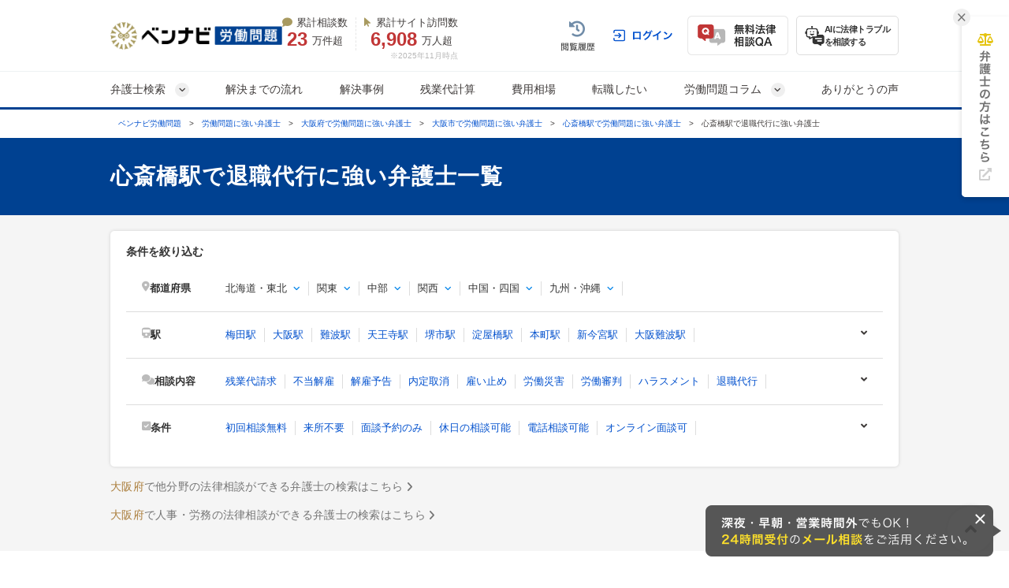

--- FILE ---
content_type: text/html; charset=UTF-8
request_url: https://roudou-pro.com/station/osaka/retirement-agency/160/
body_size: 30388
content:
<!DOCTYPE html>
<html lang="ja" style="border: 0;">
<head>
  <!-- Google tag (gtag.js) -->
<script async src="https://www.googletagmanager.com/gtag/js?id=G-L6P3PSJHFR"></script>
<script>
  window.dataLayer = window.dataLayer || [];
  function gtag(){dataLayer.push(arguments);}
  gtag('js', new Date());

  gtag('config', 'G-L6P3PSJHFR');
</script>



<!-- Google Tag Manager -->
<script>(function(w,d,s,l,i){w[l]=w[l]||[];w[l].push({'gtm.start':
new Date().getTime(),event:'gtm.js'});var f=d.getElementsByTagName(s)[0],
j=d.createElement(s),dl=l!='dataLayer'?'&l='+l:'';j.async=true;j.src=
'https://www.googletagmanager.com/gtm.js?id='+i+dl;f.parentNode.insertBefore(j,f);
})(window,document,'script','dataLayer','GTM-58DMBL');</script>
<!-- End Google Tag Manager -->


  <!-- Google tag (gtag.js) -->
<script async src="https://www.googletagmanager.com/gtag/js?id=AW-10870241331"></script>
<script>
  window.dataLayer = window.dataLayer || [];
  function gtag(){dataLayer.push(arguments);}
  gtag('js', new Date());

  gtag('config', 'AW-10870241331');
</script>

  <!-- Google tag (gtag.js) -->
<script async src="https://www.googletagmanager.com/gtag/js?id=AW-970055480"></script>
<script>
  window.dataLayer = window.dataLayer || [];
  function gtag(){dataLayer.push(arguments);}
  gtag('js', new Date());

  gtag('config', 'AW-970055480');
</script>

<!-- Event snippet for 電話CV conversion page
In your html page, add the snippet and call gtag_report_conversion when someone clicks on the chosen link or button. -->
<script>
  function gtag_report_conversion(url) {
    var callback = function () {
      if (typeof(url) != 'undefined') {
        window.location = url;
      }
    };
    gtag('event', 'conversion', {
      'send_to': 'AW-970055480/MrLtCN3QlFYQuL7HzgM',
      'value': 1.0,
      'currency': 'JPY',
      'event_callback': callback
    });
    return false;
  }
</script>

  <meta charset="UTF-8">
  <meta name="referrer" content="no-referrer-when-downgrade"/>
  
  <meta charset="utf-8">
<title>心斎橋駅の退職代行に強い弁護士一覧｜ベンナビ労働問題（旧：労働問題弁護士ナビ）</title>
<meta name="description" content="心斎橋駅の退職代行に強い弁護士を探すなら【ベンナビ労働問題】。退職代行の解決実績が豊富な弁護士が見つかります。電話・メール相談受付。休日相談、オンライン面談可能、初回相談無料の弁護士事務所を多数掲載しているので、ぜひご利用ください。">
<link rel="canonical" href="https://roudou-pro.com/station/osaka/retirement-agency/160/">
  
    <!-- Start VWO Async SmartCode -->
<script type='text/javascript'>
  window._vwo_code = window._vwo_code || (function(){
    var account_id=610808,
      settings_tolerance=2000,
      library_tolerance=2500,
      use_existing_jquery=false,
      is_spa=1,
      hide_element='body',

      /* DO NOT EDIT BELOW THIS LINE */
      f=false,d=document,code={use_existing_jquery:function(){return use_existing_jquery;},library_tolerance:function(){return library_tolerance;},finish:function(){if(!f){f=true;var a=d.getElementById('_vis_opt_path_hides');if(a)a.parentNode.removeChild(a);}},finished:function(){return f;},load:function(a){var b=d.createElement('script');b.src=a;b.type='text/javascript';b.innerText;b.onerror=function(){_vwo_code.finish();};d.getElementsByTagName('head')[0].appendChild(b);},init:function(){
          window.settings_timer=setTimeout(function () {_vwo_code.finish() },settings_tolerance);var a=d.createElement('style'),b=hide_element?hide_element+'{opacity:0 !important;filter:alpha(opacity=0) !important;background:none !important;}':'',h=d.getElementsByTagName('head')[0];a.setAttribute('id','_vis_opt_path_hides');a.setAttribute('type','text/css');if(a.styleSheet)a.styleSheet.cssText=b;else a.appendChild(d.createTextNode(b));h.appendChild(a);this.load('https://dev.visualwebsiteoptimizer.com/j.php?a='+account_id+'&u='+encodeURIComponent(d.URL)+'&f='+(+is_spa)+'&r='+Math.random());return settings_timer; }};window._vwo_settings_timer = code.init(); return code; }());
</script>
<!-- End VWO Async SmartCode -->


  <link rel="preload" href="https://use.fontawesome.com/releases/v6.4.2/css/all.css" as="style">
  <link rel="stylesheet" href="https://use.fontawesome.com/releases/v6.4.2/css/all.css" media="print" onload="this.media=&#39;all&#39;" />
    <link rel="stylesheet" href="/assets/reset-88f4c87859e7fdd1e35e9e80b2d604eca04c20edc8a188102704a4b054b26a78.css" media="screen" />
    <link rel="stylesheet" href="/assets/remodal-291e7de1c92e15c9f7369a5f6933dde32044ab7c0c02a510561dcbe0faed3b72.css" async="async" media="screen" />
    <link rel="stylesheet" href="/assets/remodal-default-theme-29dc91fc4a2c39d8197cd09c94e3cc6498405101c4238bfe4b6d202a733749b7.css" async="async" media="screen" />
    <link rel="stylesheet" href="/assets/all.min-be4a78edda22ca7bf2da729767d27a40720c1b13f22cfebce1273681444a98f7.css" media="screen" />
    <link rel="stylesheet" href="/assets/common-640ad1846319cf72c3317a7411177dea7d62dd6fd56dc4aca66b89b74438c880.css" media="screen" />
    <link rel="stylesheet" href="/assets/bennavi/common/style_only_layouts_pc-5ff41f9c33661be3cbfb518513d08b22f75ad6e89287b4dd8cb707b01d73cb63.css" media="screen" />
    <link rel="stylesheet" href="https://use.fontawesome.com/releases/v5.15.4/css/all.css" media="screen" />
    <link rel="stylesheet" href="/assets/toastr-66f951dd724bbe6235be2ac68663371628789d21d4a3a9df770745ee12139378.css" media="screen" />
    
      <link rel="stylesheet" href="/assets/front/offices/index/offices_index-df71bf009280e97c25cc7a6ff20d6feefb60f181d56f6586e95456643ca6fe8a.css" media="screen" />
  <link rel="stylesheet" href="/assets/office_list_tag-f2eb7871f3df9a57de6d460c453ab58ce4fc3c37b2f060733e833ca7051081f6.css" media="screen" />
  <link rel="stylesheet" href="/assets/office/office_pc-a3e4a1fafcd189b98f129090bab44471bff94916a341ac174973e74e48151a0b.css" media="screen" />
  <link rel="stylesheet" href="/assets/front/offices/legal_links-b4fcf9f6c1fa3b52af870775c71d3e9e2b34623396eb2e7558b65355373a5993.css" media="screen" />
  <link rel="stylesheet" href="/assets/common/index_paginate-c69dfe914294c96adc8fb8feb35440e380f7db4771f99e341019707d5c12831c.css" async="async" media="screen" />

  <link rel="stylesheet" href="/assets/front/offices/index/offices_index_header-560ca2bff52db7dbc6b08fac86ae1c763928165d905233117739737ed06231d2.css" media="screen" />

  <link rel="stylesheet" href="/assets/front/offices/index/offices_index_sub_header-8c2c1d3f39348a86451368e96279f5fa86a1184fce90c7a81a863426108c227f.css" media="screen" />

  <link rel="stylesheet" href="/assets/front/offices/index/offices_index_side_search-4e268208ddaff9391f6c185cb61e3b54134dfb7bcc9ef559fb1ce8303b99ef90.css" media="screen" />

  <link rel="stylesheet" href="/assets/front/offices/index/offices_index_qa-210aba578406a4bb300a1f32a32e74c7f33c04e1fdeec53f04f16efc517a6032.css" media="screen" />

  <link rel="stylesheet" href="/assets/front/offices/paid_list_parts-ec7f60dbc4b95df573702bbfad7577ab10c89be01b8d294c80f4661b9796b2ac.css" media="screen" />

  <link rel="stylesheet" href="/assets/front/offices/index/offices_index_qa-210aba578406a4bb300a1f32a32e74c7f33c04e1fdeec53f04f16efc517a6032.css" media="screen" />

  <link rel="stylesheet" href="/assets/front/offices/rich_list_parts-be812a484bc49e81dd47b207a4747b122d5fbb99d221e14ee74d082f017bccf7.css" media="screen" />

  <link rel="stylesheet" href="/assets/front/offices/index/offices_index_qa-210aba578406a4bb300a1f32a32e74c7f33c04e1fdeec53f04f16efc517a6032.css" media="screen" />

  <link rel="stylesheet" href="/assets/front/offices/rich_list_parts-be812a484bc49e81dd47b207a4747b122d5fbb99d221e14ee74d082f017bccf7.css" media="screen" />

  <link rel="stylesheet" href="/assets/front/offices/index/offices_index_qa-210aba578406a4bb300a1f32a32e74c7f33c04e1fdeec53f04f16efc517a6032.css" media="screen" />

  <link rel="stylesheet" href="/assets/front/offices/rich_list_parts-be812a484bc49e81dd47b207a4747b122d5fbb99d221e14ee74d082f017bccf7.css" media="screen" />

  <link rel="stylesheet" href="/assets/front/offices/index/offices_index_qa-210aba578406a4bb300a1f32a32e74c7f33c04e1fdeec53f04f16efc517a6032.css" media="screen" />

  <link rel="stylesheet" href="/assets/front/offices/rich_list_parts-be812a484bc49e81dd47b207a4747b122d5fbb99d221e14ee74d082f017bccf7.css" media="screen" />

  <link rel="stylesheet" href="/assets/front/offices/index/offices_index_qa-210aba578406a4bb300a1f32a32e74c7f33c04e1fdeec53f04f16efc517a6032.css" media="screen" />

  <link rel="stylesheet" href="/assets/front/offices/rich_list_parts-be812a484bc49e81dd47b207a4747b122d5fbb99d221e14ee74d082f017bccf7.css" media="screen" />

  <link rel="stylesheet" href="/assets/front/offices/index/offices_index_case_qa-c91d66de6b747676708023b3f3cd611d09af28b8ab65b8b715dda33ebfd78a5f.css" media="screen" />
  <link rel="stylesheet" href="/assets/common/about_order-c306e62dbbb22e147e5bf5054e5040fb658ec1a3d5d5059a576b3016198b8b30.css" media="screen" />

    <!-- Javaecript -->
    <script src="/assets/jquery-c52420a22e9d9ec672c14cc5e3502e2619204bb10e61c423ed036963daf5f49f.js"></script>
    <script src="/assets/jquery-ui-72675d1ba1894845a328b510f5486b794fc7e6ca184876681b51e9bd65cf565f.js"></script>
    <script src="/assets/jquery_ujs-8d03233d171001a2ff0dfbf0068a6ed41c66408366f15fa83e989c4c0d15cb81.js"></script>
    <script src="/assets/toastr-21c8547a0a5a4bc0032ad23dae1dc93f72d7647cfb82ff526970088b73fd947f.js"></script>
    <script src="/assets/remodal.min-2d3e9ee946d9c4eb8c5d1d7d29e31f179d732ec51fadc6ac9dabbc25b5307510.js"></script>
    <script src="/assets/bookmark-6b17572990e74033c9550aa37e9129364097ad2d0bdca3a9de0e9d4fe62a1854.js"></script>
    <script src="/assets/common-99c194c4435d44efb65e7cb6c3f4c0e42a305d69b2fdfa45cee565a56dfb9fb6.js"></script>
  <meta name="csrf-param" content="authenticity_token" />
<meta name="csrf-token" content="5eJDoh7-Aw2q_0553ZFfrWjZZpZmzBX1AmS_VzDhLWl4ZK-rGqdCOjlEjk3SP0RQL4Enxo_5z3_pLRynddy9Fw" />
  <link rel="icon" type="image/x-icon" href="/assets/favicon-52103e9e2e2a04850ce23101d2ee1ba73780f78f83c5b398d60a583c6d7863b3.ico" />

  <script src="/assets/front/add_utm_parameter-8fe4424719b780eca04b80212f4004861129894b4f249d46256d0bac8996f84a.js"></script>

    <script src="/assets/offices/office_top_search_filter_pc-8ce235fe10427cef104e5de1ee6204b0d0752a7f4cade8d2edea0109f8b71557.js" defer="defer"></script>
  <script src="/assets/offices/index_search-967453548e21332d19ca2f91b7f5a2407133f0dc2939e29fe361b106aa6467d4.js" defer="defer"></script>
  <script src="/assets/offices/index-a28f00b643732bf37d79a532ac442394e03b5f4a2f9e8d7c5c354d4089fac2aa.js" defer="defer"></script>
  <script>
    $(function() {
      $('.office-pictures-tiny').on('click', function() {
        const index = $(this).attr('class').split(' ')[1].split('--')[1];
        $(this).parents('.office-detail__pictures').find('.office-pictures-large').each(function(i) {
          $(this).css('display', i === parseInt(index) - 1 ? 'block' : 'none');
        });
      });
    });
  </script>
  <script>
    $(function() {
      $('.office-pictures-tiny').on('click', function() {
        const index = $(this).attr('class').split(' ')[1].split('--')[1];
        $(this).parents('.office-detail__pictures').find('.office-pictures-large').each(function(i) {
          $(this).css('display', i === parseInt(index) - 1 ? 'block' : 'none');
        });
      });
    });
  </script>
  <script>
    $(function() {
      $('.office-pictures-tiny').on('click', function() {
        const index = $(this).attr('class').split(' ')[1].split('--')[1];
        $(this).parents('.office-detail__pictures').find('.office-pictures-large').each(function(i) {
          $(this).css('display', i === parseInt(index) - 1 ? 'block' : 'none');
        });
      });
    });
  </script>
  <script>
    $(function() {
      $('.office-pictures-tiny').on('click', function() {
        const index = $(this).attr('class').split(' ')[1].split('--')[1];
        $(this).parents('.office-detail__pictures').find('.office-pictures-large').each(function(i) {
          $(this).css('display', i === parseInt(index) - 1 ? 'block' : 'none');
        });
      });
    });
  </script>
  <script>
    $(function() {
      $('.office-pictures-tiny').on('click', function() {
        const index = $(this).attr('class').split(' ')[1].split('--')[1];
        $(this).parents('.office-detail__pictures').find('.office-pictures-large').each(function(i) {
          $(this).css('display', i === parseInt(index) - 1 ? 'block' : 'none');
        });
      });
    });
  </script>
  <script>
    $(function() {
      $('.office-pictures-tiny').on('click', function() {
        const index = $(this).attr('class').split(' ')[1].split('--')[1];
        $(this).parents('.office-detail__pictures').find('.office-pictures-large').each(function(i) {
          $(this).css('display', i === parseInt(index) - 1 ? 'block' : 'none');
        });
      });
    });
  </script>

    <script type="application/ld+json">
{
  "@context":"https://schema.org",
  "@type":"ItemList",
  "itemListElement":[
    {
      "@type":"ListItem",
      "position":1,
      "item":{
        "@type":"LegalService",
        "name":"【残業代／不当解雇／退職代行の実績多数あり！】大阪グラディアトル法律事務所",
        "image":["https://s3-ap-northeast-1.amazonaws.com/navi-admin-prod/system/images/1323/office_info_202512011519_13231.jpg", "https://s3-ap-northeast-1.amazonaws.com/navi-admin-prod/system/images/1323/office_info_202303311855_13232.jpg", "https://s3-ap-northeast-1.amazonaws.com/navi-admin-prod/system/images/1323/office_info_202303311855_13233.jpg"],
        "url":"https://roudou-pro.com/offices/158/"
      }
    }
    ,{
      "@type":"ListItem",
      "position":2,
      "item":{
        "@type":"LegalService",
        "name":"【残業代請求・不当解雇でお困りなら】上村・髙橋法律事務所",
        "image":["https://s3-ap-northeast-1.amazonaws.com/navi-admin-prod/system/images/13512/office_info_202511260957_135121.jpg", "https://s3-ap-northeast-1.amazonaws.com/navi-admin-prod/system/images/13512/office_info_202511260957_135122.jpg", "https://s3-ap-northeast-1.amazonaws.com/navi-admin-prod/system/images/13512/office_info_202511260957_135123.jpg"],
        "url":"https://roudou-pro.com/offices/691/"
      }
    }
    ,{
      "@type":"ListItem",
      "position":3,
      "item":{
        "@type":"LegalService",
        "name":"弁護士法人フィル法律事務所",
        "image":["https://s3-ap-northeast-1.amazonaws.com/navi-admin-prod/system/images/4488/office_info_202107051844_44881.jpg", "https://s3-ap-northeast-1.amazonaws.com/navi-admin-prod/system/images/4488/office_info_202107161147_44882.jpg", "https://s3-ap-northeast-1.amazonaws.com/navi-admin-prod/system/images/4488/office_info_202107161147_44883.jpg"],
        "url":"https://roudou-pro.com/offices/388/"
      }
    }
    ,{
      "@type":"ListItem",
      "position":4,
      "item":{
        "@type":"LegalService",
        "name":"上村・髙橋法律事務所",
        "image":["https://s3-ap-northeast-1.amazonaws.com/navi-admin-prod/system/images/9228/office_info_202401121601_92281.jpg", "https://s3-ap-northeast-1.amazonaws.com/navi-admin-prod/system/images/9228/office_info_202401121600_92282.jpg", "https://s3-ap-northeast-1.amazonaws.com/navi-admin-prod/system/images/9228/office_info_202401121600_92283.jpg"],
        "url":"https://roudou-pro.com/offices/569/"
      }
    }
    ,{
      "@type":"ListItem",
      "position":5,
      "item":{
        "@type":"LegalService",
        "name":"【来所不要/全国対応】なんば支店　アディーレ法律事務所",
        "image":["https://s3-ap-northeast-1.amazonaws.com/navi-admin-prod/system/images/1264/office_info_202101121514_12641.jpg", "https://s3-ap-northeast-1.amazonaws.com/navi-admin-prod/system/images/1264/office_info_202101121514_12642.jpg", "https://s3-ap-northeast-1.amazonaws.com/navi-admin-prod/system/images/1264/office_info_202108031849_12643.jpg"],
        "url":"https://roudou-pro.com/offices/98/"
      }
    }
    ,{
      "@type":"ListItem",
      "position":6,
      "item":{
        "@type":"LegalService",
        "name":"弁護士 熊本 健人（磯野・熊本法律事務所）",
        "image":["https://s3-ap-northeast-1.amazonaws.com/navi-admin-prod/system/images/7858/office_info_202304191715_78581.jpg", "https://s3-ap-northeast-1.amazonaws.com/navi-admin-prod/system/images/7858/office_info_202304191715_78582.jpg", "https://s3-ap-northeast-1.amazonaws.com/navi-admin-prod/system/images/7858/office_info_202412191914_78583.jpg"],
        "url":"https://roudou-pro.com/offices/528/"
      }
    }
  ]
}
</script>

  <script type="application/ld+json">
{
"@context": "http://schema.org",
"@type": "BreadcrumbList",
"itemListElement": [
{
"@type": "ListItem",
"position": "1",
"item": {
"@id": "https://roudou-pro.com/",
"name": "ベンナビ労働問題"
}
}
,{
"@type": "ListItem",
"position": "2",
"item": {
"@id": "https://roudou-pro.com/search/",
"name": "労働問題に強い弁護士"
}
}
,{
"@type": "ListItem",
"position": "3",
"item": {
"@id": "https://roudou-pro.com/search/osaka/",
"name": "大阪府で労働問題に強い弁護士"
}
}
,{
"@type": "ListItem",
"position": "4",
"item": {
"@id": "https://roudou-pro.com/search/osaka/osakafu-osakashi/",
"name": "大阪市で労働問題に強い弁護士"
}
}
,{
"@type": "ListItem",
"position": "5",
"item": {
"@id": "https://roudou-pro.com/station/osaka/160/",
"name": "心斎橋駅で労働問題に強い弁護士"
}
}
,{
"@type": "ListItem",
"position": "6",
"item": {
"@id": "https://roudou-pro.com/station/osaka/retirement-agency/160/",
"name": "心斎橋駅で退職代行に強い弁護士"
}
}
]
}
</script>


  <!-- LINE Tag Base Code -->
<!-- Do Not Modify -->
<script>
  (function(g,d,o){
    g._ltq=g._ltq||[];g._lt=g._lt||function(){g._ltq.push(arguments)};
    var h=location.protocol==='https:'?'https://d.line-scdn.net':'http://d.line-cdn.net';
    var s=d.createElement('script');s.async=1;
    s.src=o||h+'/n/line_tag/public/release/v1/lt.js';
    var t=d.getElementsByTagName('script')[0];t.parentNode.insertBefore(s,t);
  })(window, document);
  _lt('init', {
    customerType: 'lap',
    tagId: 'b475ab7a-d2e1-4133-914d-2e9ad4ab16c8'
  });
  _lt('send', 'pv', ['b475ab7a-d2e1-4133-914d-2e9ad4ab16c8']);
</script>
<noscript>
  <img height="1" width="1" style="display:none"
       src="https://tr.line.me/tag.gif?c_t=lap&t_id=b475ab7a-d2e1-4133-914d-2e9ad4ab16c8&e=pv&noscript=1" />
</noscript>
<!-- End LINE Tag Base Code -->

<!-- LINE Tag Base Code -->
<!-- Do Not Modify -->
<script>
  (function(g,d,o){
    g._ltq=g._ltq||[];g._lt=g._lt||function(){g._ltq.push(arguments)};
    var h=location.protocol==='https:'?'https://d.line-scdn.net':'http://d.line-cdn.net';
    var s=d.createElement('script');s.async=1;
    s.src=o||h+'/n/line_tag/public/release/v1/lt.js';
    var t=d.getElementsByTagName('script')[0];t.parentNode.insertBefore(s,t);
  })(window, document);
  _lt('init', {
    customerType: 'account',
    tagId: '9d109375-b95f-4a9b-84de-e27be25671ba'
  });
  _lt('send', 'pv', ['9d109375-b95f-4a9b-84de-e27be25671ba']);
</script>
<noscript>
  <img height="1" width="1" style="display:none"
       src="https://tr.line.me/tag.gif?c_t=lap&t_id=9d109375-b95f-4a9b-84de-e27be25671ba&e=pv&noscript=1" />
</noscript>
<!-- End LINE Tag Base Code -->

  
    <script type='text/javascript' src='https://js.crossees.com/csslp.js' async></script>
  <script>
    felmat_report_conversion=function(uqid){
      var fmcvtag = document.createElement('script');
      fmcvtag.src = 'https://js.felmat.net/fmcv.js?adid=G8092S&uqid=' + uqid;
      var fmsc = document.getElementsByTagName('script')[0];
      fmsc.parentNode.insertBefore(fmcvtag, fmsc);
    };
  </script>

  <script src="https://www.google.com/recaptcha/api.js?render=6LfLcHEmAAAAAMdVJ1BEKq8vBKo8Wkytd_Evxz8m"></script>
  <style>
    .grecaptcha-badge { visibility: hidden; }
  </style>
  <!-- Google 電話CVタグ -->
<script type="text/javascript">
  /* <![CDATA[ */
  goog_snippet_vars = function() {
    var w = window;
    w.google_conversion_id = 970055480;
    w.google_conversion_label = "MrLtCN3QlFYQuL7HzgM";
    w.google_conversion_value = 1.00;
    w.google_conversion_currency = "JPY";
    w.google_remarketing_only = false;
  }
  // DO NOT CHANGE THE CODE BELOW.
  goog_report_conversion = function(url) {
    goog_snippet_vars();
    window.google_conversion_format = "3";
    window.google_is_call = true;
    var opt = new Object();
    opt.onload_callback = function() {
    if (typeof(url) != 'undefined') {
      window.location = url;
    }
  }
  var conv_handler = window['google_trackConversion'];
  if (typeof(conv_handler) == 'function') {
    conv_handler(opt);
  }
}
/* ]]> */
</script>
<script type="text/javascript"
  src="//www.googleadservices.com/pagead/conversion_async.js">
</script>

<!-- Yahoo 電話CVタグ -->
<script type="text/javascript">
  /* <![CDATA[ */
  yahoo_snippet_vars = function() {
    var w = window;
    w.yahoo_conversion_id = 1000120884;
    w.yahoo_conversion_label = "dNMtCP2LvgkQ66PKywM";
    w.yahoo_conversion_value = 0;
    w.yahoo_remarketing_only = false;
  }
  // IF YOU CHANGE THE CODE BELOW, THIS CONVERSION TAG MAY NOT WORK.
  yahoo_report_conversion = function(url) {
    yahoo_snippet_vars();
    window.yahoo_conversion_format = "3";
    window.yahoo_is_call = true;
    var opt = new Object();
    opt.onload_callback = function() {
      if (typeof(url) != 'undefined') {
        window.location = url;
      }
    }
    var conv_handler = window['yahoo_trackConversion'];
    if (typeof(conv_handler) == 'function') {
      conv_handler(opt);
    }
  }
/* ]]> */
</script>
<script type="text/javascript"
  src="https://i.yimg.jp/images/listing/tool/cv/conversion_async.js">
</script>
</head>
<body class="offices-class offices-search-class ">
<!-- Google Tag Manager (noscript) -->
<noscript><iframe src="https://www.googletagmanager.com/ns.html?id=GTM-58DMBL" height="0" width="0" style="display:none;visibility:hidden"></iframe></noscript>
<!-- End Google Tag Manager (noscript) -->


  <div class="bennavi-header-wrap">
    <!-- ▼HEADER -->
<header class="bennavi-header" id="header">
  <div class="header-container">
    <div class="header-content">
      <div class="media-name">
        <a class="" href="/">
          <picture>
              <img decoding="async" alt="ベンナビ｜労働問題" class="media-logo" src="/assets/bennavi/media_logo-fdf6d0e9c880295b4e8946265de76e615d24db015511a66945bf687b7e09767c.png" width="218" height="35" />
          </picture>
</a>      </div>
      <div class="media-achievement">
        <div class="media-achievement-items">
          <div class="achievement-item">
            <div class="item-label">
              <i class="fa-solid fa-comment"></i>累計相談数
            </div>
            <div class="item-value">
              <div class="value-count">23</div>
              万件超
            </div>
          </div>
          <div class="achievement-item">
            <div class="item-label">
              <i class="fa-solid fa-arrow-pointer"></i>累計サイト訪問数
            </div>
            <div class="item-value">
              <div class="value-count">6,908</div>
              万人超
            </div>
          </div>
        </div>

        <div class="achievement-item--aside">
          <div class="achievement-footnote">※2025年11月時点</div>
        </div>
      </div>
      <div class="header__user-menu">
        <div class="user-menu user-menu--logged-in">
            <a class="user-menu__item item--history--non-login" href="/history/"><img alt="閲覧履歴" class="user-menu__item-image" src="/assets/common/user_menu/button_history-1744b00c50312bd3bbc4766aa1e2bd30a24a5d8d140ceb7fb1d16384d51ff1dd.png" /></a>
            <a class="user-menu__item item--log-in" href="/users/sign_in/"><img alt="ログイン" class="user-menu__item-image" src="/assets/common/user_menu/button_login-0f88c556b84998fd28f733ea1cff99ca7c41098f2feab492a43d07705443aea2.png" /></a>
          <a class="user-menu__item item--qa" href="/users/sign_up/"><img decoding="async" alt="無料法律相談Q&amp;A" class="user-menu__item-image" src="/assets/common/user_menu/button_qa-6d80c1a902d5ee8e0f3b83b72b9c4a3d4eac20de7b56d4b57440d6107128ba04.png" /></a>

          <a target="_blank" class="user-menu__item item--chatbot" href="https://bennavi.jp/lp_line_chatbot/">
            <img decoding="async" alt="" class="icon-chatbot" src="/assets/common/user_menu/icon_chatbot-4bfd36f32e2a15cf029343691ca8846ea6f544c2a55547f44653361d760bb744.png" width="25" height="25" />
            <div class="item-label">AIに法律トラブル<br>を相談する</div>
</a>
        </div>
      </div>
    </div>
  </div>

  <nav class="header-global-nav">
    <div class="header-container">
      <div class="global-nav__guide-post">
        <ul class="global-nav nav--lv1">
          <li id="search_offices" class="multi-level">
            弁護士検索
          </li>
          <li>
            <a class="" href="/#inpage-flow">解決までの流れ</a>
          </li>
          <li>
            <a class="" href="/cases/">解決事例</a>
          </li>
          <li>
            <a class="" href="/calculator/">残業代計算</a>
          </li>
          <li>
            <a class="" href="/#inpage-price">費用相場</a>
          </li>
          <li>
            <a target="_blank" rel="nofollow sponsored noopener" class="" href="https://tenshokuagent-pro.com/ranking/?from=https://roudou-pro.com/station/osaka/retirement-agency/160/">転職したい</a>
          </li>
          <li id="media_columns" class="multi-level">
            労働問題コラム
          </li>
          <li>
            <a class="" href="/testimonials/">ありがとうの声</a>
          </li>
        </ul>
        <div id="search_offices_popover" class="search-offices-popover">
          <div class="popover-notch__guide-post">
            <ul id="search_offices_lv2" class="nav--lv2">
              <li id="search_offices_by_prefectures" class="">
                都道府県から探す
              </li>
              <li id="search_offices_by_metropolis" class="">
                主要都市から探す
              </li>
              <li id="search_offices_by_23wrads" class="">
                東京23区から探す
              </li>
              <li id="search_offices_by_problems" class="">
                相談内容から探す
              </li>
            </ul>
            <ul id="search_offices_lv3" class="nav--lv3">
              <li id="search_offices_by_region1" class="">
                北海道・東北
              </li>
              <li id="search_offices_by_region2" class="">
                関東
              </li>
              <li id="search_offices_by_region3" class="">
                北陸・甲信越
              </li>
              <li id="search_offices_by_region4" class="">
                東海
              </li>
              <li id="search_offices_by_region5" class="">
                関西
              </li>
              <li id="search_offices_by_region6" class="">
                中国・四国
              </li>
              <li id="search_offices_by_region7" class="">
                九州・沖縄
              </li>
            </ul>
            <ul id="search_offices_lv3_metroplis" class="nav--lv3 multi-col--2">
                <li>
                  <a href="/search/hokkaido/hokkaido-sapporoshi/">札幌市</a>
                </li>
                <li>
                  <a href="/search/miyagi/miyagiken-sendaishi/">仙台市</a>
                </li>
                <li>
                  <a href="/search/saitama/saitamaken-saitamashi/">さいたま市</a>
                </li>
                <li>
                  <a href="/search/chiba/chibaken-chibashi/">千葉市</a>
                </li>
                <li>
                  <a href="/search/kanagawa/kanagawaken-kawasakishi/">川崎市</a>
                </li>
                <li>
                  <a href="/search/kanagawa/kanagawaken-yokohamashi/">横浜市</a>
                </li>
                <li>
                  <a href="/search/niigata/niigataken-niigatashi/">新潟市</a>
                </li>
                <li>
                  <a href="/search/shizuoka/shizuokaken-shizuokashi/">静岡市</a>
                </li>
                <li>
                  <a href="/search/shizuoka/shizuokaken-hamamatsushi/">浜松市</a>
                </li>
                <li>
                  <a href="/search/aichi/aichiken-nagoyashi/">名古屋市</a>
                </li>
                <li>
                  <a href="/search/kyoto/kyotofu-kyotoshi/">京都市</a>
                </li>
                <li>
                  <a href="/search/osaka/osakafu-osakashi/">大阪市</a>
                </li>
                <li>
                  <a href="/search/osaka/osakafu-sakaishi/">堺市</a>
                </li>
                <li>
                  <a href="/search/hyogo/hyogoken-kobeshi/">神戸市</a>
                </li>
                <li>
                  <a href="/search/okayama/okayamaken-okayamashi/">岡山市</a>
                </li>
                <li>
                  <a href="/search/hiroshima/hiroshimaken-hiroshimashi/">広島市</a>
                </li>
                <li>
                  <a href="/search/fukuoka/fukuokaken-kitakyushushi/">北九州市</a>
                </li>
                <li>
                  <a href="/search/fukuoka/fukuokaken-fukuokashi/">福岡市</a>
                </li>
                <li>
                  <a href="/search/kumamoto/kumamotoken-kumamotoshi/">熊本市</a>
                </li>
            </ul>
            <ul id="search_offices_lv3_23wrads" class="nav--lv3 multi-col--2">
                <li id="" class="">
                  <a href="/search/tokyo/tokyoto-bunkyoku/" class="fal-bl-23wds">文京区</a>
                </li>
                <li id="" class="">
                  <a href="/search/tokyo/tokyoto-shibuyaku/" class="fal-bl-23wds">渋谷区</a>
                </li>
                <li id="" class="">
                  <a href="/search/tokyo/tokyoto-shinjukuku/" class="fal-bl-23wds">新宿区</a>
                </li>
                <li id="" class="">
                  <a href="/search/tokyo/tokyoto-chuoku/" class="fal-bl-23wds">中央区</a>
                </li>
                <li id="" class="">
                  <a href="/search/tokyo/tokyoto-minatoku/" class="fal-bl-23wds">港区</a>
                </li>
                <li id="" class="">
                  <a href="/search/tokyo/tokyoto-adachiku/" class="fal-bl-23wds">足立区</a>
                </li>
                <li id="" class="">
                  <a href="/search/tokyo/tokyoto-toshimaku/" class="fal-bl-23wds">豊島区</a>
                </li>
                <li id="" class="">
                  <a href="/search/tokyo/tokyoto-chiyodaku/" class="fal-bl-23wds">千代田区</a>
                </li>
                <li id="" class="">
                  <a href="/search/tokyo/tokyoto-katsushikaku/" class="fal-bl-23wds">葛飾区</a>
                </li>
                <li id="" class="">
                  <a href="/search/tokyo/tokyoto-meguroku/" class="fal-bl-23wds">目黒区</a>
                </li>
                <li id="" class="">
                  <a href="/search/tokyo/tokyoto-nerimaku/" class="fal-bl-23wds">練馬区</a>
                </li>
                <li id="" class="">
                  <a href="/search/tokyo/tokyoto-kotoku/" class="fal-bl-23wds">江東区</a>
                </li>
                <li id="" class="">
                  <a href="/search/tokyo/tokyoto-arakawaku/" class="fal-bl-23wds">荒川区</a>
                </li>
                <li id="" class="">
                  <a href="/search/tokyo/tokyoto-suginamiku/" class="fal-bl-23wds">杉並区</a>
                </li>
                <li id="" class="">
                  <a href="/search/tokyo/tokyoto-shinagawaku/" class="fal-bl-23wds">品川区</a>
                </li>
            </ul>
            <ul id="search_offices_lv3_problems" class="nav--lv3 multi-col--2">
                <li>
                  <a href="/search/zangyoudai/">残業代請求</a>
                </li>
                <li>
                  <a href="/search/futoukaiko/">不当解雇</a>
                </li>
                <li>
                  <a href="/search/kaikoyokoku/">解雇予告</a>
                </li>
                <li>
                  <a href="/search/naiteitorikeshi/">内定取消</a>
                </li>
                <li>
                  <a href="/search/yatoidome/">雇い止め</a>
                </li>
                <li>
                  <a href="/search/roudousaigai/">労働災害</a>
                </li>
                <li>
                  <a href="/search/roudoushinpan/">労働審判</a>
                </li>
                <li>
                  <a href="/search/harassment/">ハラスメント</a>
                </li>
                <li>
                  <a href="/search/retirement-agency/">退職代行</a>
                </li>
                <li>
                  <a href="/search/salary/">給与未払い</a>
                </li>
                <li>
                  <a href="/search/severance-pay/">退職金未払い</a>
                </li>
            </ul>
            <ul id="search_offices_lv4_region1" class="nav--lv4">
                <li id="" class="">
                  <a href="/search/hokkaido/">北海道</a>
                </li>
                <li id="" class="">
                  <a href="/search/aomori/">青森</a>
                </li>
                <li id="" class="">
                  <a href="/search/iwate/">岩手</a>
                </li>
                <li id="" class="">
                  <a href="/search/miyagi/">宮城</a>
                </li>
                <li id="" class="">
                  <a href="/search/akita/">秋田</a>
                </li>
                <li id="" class="">
                  <a href="/search/yamagata/">山形</a>
                </li>
                <li id="" class="">
                  <a href="/search/fukushima/">福島</a>
                </li>
            </ul>
            <ul id="search_offices_lv4_region2" class="nav--lv4">
                <li id="" class="">
                  <a href="/search/tokyo/">東京</a>
                </li>
                <li id="" class="">
                  <a href="/search/kanagawa/">神奈川</a>
                </li>
                <li id="" class="">
                  <a href="/search/saitama/">埼玉</a>
                </li>
                <li id="" class="">
                  <a href="/search/chiba/">千葉</a>
                </li>
                <li id="" class="">
                  <a href="/search/ibaraki/">茨城</a>
                </li>
                <li id="" class="">
                  <a href="/search/gunma/">群馬</a>
                </li>
                <li id="" class="">
                  <a href="/search/tochigi/">栃木</a>
                </li>
            </ul>
            <ul id="search_offices_lv4_region3" class="nav--lv4">
                <li id="" class="">
                  <a href="/search/yamanashi/">山梨</a>
                </li>
                <li id="" class="">
                  <a href="/search/niigata/">新潟</a>
                </li>
                <li id="" class="">
                  <a href="/search/nagano/">長野</a>
                </li>
                <li id="" class="">
                  <a href="/search/toyama/">富山</a>
                </li>
                <li id="" class="">
                  <a href="/search/ishikawa/">石川</a>
                </li>
                <li id="" class="">
                  <a href="/search/fukui/">福井</a>
                </li>
            </ul>
            <ul id="search_offices_lv4_region4" class="nav--lv4">
                <li id="" class="">
                  <a href="/search/aichi/">愛知</a>
                </li>
                <li id="" class="">
                  <a href="/search/gifu/">岐阜</a>
                </li>
                <li id="" class="">
                  <a href="/search/shizuoka/">静岡</a>
                </li>
                <li id="" class="">
                  <a href="/search/mie/">三重</a>
                </li>
            </ul>
            <ul id="search_offices_lv4_region5" class="nav--lv4">
                <li id="" class="">
                  <a href="/search/osaka/">大阪</a>
                </li>
                <li id="" class="">
                  <a href="/search/hyogo/">兵庫</a>
                </li>
                <li id="" class="">
                  <a href="/search/kyoto/">京都</a>
                </li>
                <li id="" class="">
                  <a href="/search/shiga/">滋賀</a>
                </li>
                <li id="" class="">
                  <a href="/search/nara/">奈良</a>
                </li>
                <li id="" class="">
                  <a href="/search/wakayama/">和歌山</a>
                </li>
            </ul>
            <ul id="search_offices_lv4_region6" class="nav--lv4">
                <li id="" class="">
                  <a href="/search/tottori/">鳥取</a>
                </li>
                <li id="" class="">
                  <a href="/search/shimane/">島根</a>
                </li>
                <li id="" class="">
                  <a href="/search/okayama/">岡山</a>
                </li>
                <li id="" class="">
                  <a href="/search/hiroshima/">広島</a>
                </li>
                <li id="" class="">
                  <a href="/search/yamaguchi/">山口</a>
                </li>
                <li id="" class="">
                  <a href="/search/tokushima/">徳島</a>
                </li>
                <li id="" class="">
                  <a href="/search/kagawa/">香川</a>
                </li>
                <li id="" class="">
                  <a href="/search/ehime/">愛媛</a>
                </li>
                <li id="" class="">
                  <a href="/search/kochi/">高知</a>
                </li>
            </ul>
            <ul id="search_offices_lv4_region7" class="nav--lv4">
                <li id="" class="">
                  <a href="/search/fukuoka/">福岡</a>
                </li>
                <li id="" class="">
                  <a href="/search/saga/">佐賀</a>
                </li>
                <li id="" class="">
                  <a href="/search/nagasaki/">長崎</a>
                </li>
                <li id="" class="">
                  <a href="/search/kumamoto/">熊本</a>
                </li>
                <li id="" class="">
                  <a href="/search/oita/">大分</a>
                </li>
                <li id="" class="">
                  <a href="/search/miyazaki/">宮崎</a>
                </li>
                <li id="" class="">
                  <a href="/search/kagoshima/">鹿児島</a>
                </li>
                <li id="" class="">
                  <a href="/search/okinawa/">沖縄</a>
                </li>
            </ul>
          </div>
        </div>
        <div id="columns_categories_popover" class="columns-categories-popover">
          <div class="popover-notch__guide-post">
            <ul id="columns_categories_lv2" class="nav--lv2">
                <li id="" class="">
                  <a class="link-post-cat" href="/columns/zangyoudai/">残業代請求</a>
                </li>
                <li id="" class="">
                  <a class="link-post-cat" href="/columns/futoukaiko/">不当解雇</a>
                </li>
                <li id="" class="">
                  <a class="link-post-cat" href="/columns/sexualharassment/">セクハラ</a>
                </li>
                <li id="" class="">
                  <a class="link-post-cat" href="/columns/powerharassment/">パワハラ</a>
                </li>
                <li id="" class="">
                  <a class="link-post-cat" href="/columns/salary/">給料・賃金未払い</a>
                </li>
                <li id="" class="">
                  <a class="link-post-cat" href="/columns/lawyer/">労働問題の無料相談先</a>
                </li>
                <li id="" class="">
                  <a class="link-post-cat" href="/columns/roudousaigai/">労働災害</a>
                </li>
                <li id="" class="">
                  <a class="link-post-cat" href="/columns/retirement-agency/">退職代行</a>
                </li>
                <li id="" class="">
                  <a class="link-post-cat" href="/columns/black-company/">ブラック企業</a>
                </li>
                <li id="" class="">
                  <a class="link-post-cat" href="/columns/kaikoyokoku/">解雇予告</a>
                </li>
                <li id="" class="">
                  <a class="link-post-cat" href="/columns/yatoidome/">雇い止め</a>
                </li>
                <li id="" class="">
                  <a class="link-post-cat" href="/columns/roudoushinpan/">労働審判</a>
                </li>
                <li id="" class="">
                  <a class="link-post-cat" href="/columns/severance-pay/">未払い退職金請求</a>
                </li>
                <li id="" class="">
                  <a class="link-post-cat" href="/columns/jobs-overtime/">職業別の残業代</a>
                </li>
                <li id="" class="">
                  <a class="link-post-cat" href="/columns/lawyer-interview/">弁護士に聞いてみた</a>
                </li>
                <li id="" class="">
                  <a class="link-post-cat" href="/columns/lawyer-flow/">依頼前に役立つ弁護士知識</a>
                </li>
                <li id="" class="">
                  <a class="link-post-cat" href="/columns/asbestos/">アスベスト訴訟</a>
                </li>
                <li id="" class="">
                  <a class="link-post-cat" href="/columns/roumu/">労務問題</a>
                </li>
                <li id="" class="">
                  <a class="link-post-cat" href="/columns/b-kan/">B型肝炎訴訟</a>
                </li>
                <li id="" class="">
                  <a class="link-post-cat" href="/columns/other/">その他</a>
                </li>
                <li id="" class="">
                  <a class="link-post-cat" href="/columns/survey/">調査・アンケート</a>
                </li>
            </ul>
          </div>
        </div>
      </div>
    </div>
  </nav>
</header>
<!-- ▲HEADER -->

  </div>

<div class="bennavi-content-wrap">
  






<div class="crumbs-upper-outside">
  <div id="crumbs-upper">
    <span class="crumb"><a class="" href="/">ベンナビ労働問題</a>　>　<a class="" href="/search/">労働問題に強い弁護士</a>　>　<a class="" href="/search/osaka/">大阪府で労働問題に強い弁護士</a>　>　<a class="" href="/search/osaka/osakafu-osakashi/">大阪市で労働問題に強い弁護士</a>　>　<a class="" href="/station/osaka/160/">心斎橋駅で労働問題に強い弁護士</a>　>　心斎橋駅で退職代行に強い弁護士</span>
  </div>
</div>

<div class="offices-index__container">
  
<section class="offices-index__header">
  <div class="offices-index__header-content">
    <h1 class="index-header__page-title">
        心斎橋駅で退職代行に強い弁護士一覧

    </h1>



  </div>
</div>


  
<section class="offices-index__sub-header">
  <div>
    <div class="sub-header__search-filter-container">
      <p>条件を絞り込む</p>

        <div class="search-filter search-filter--prefecture">
          <div class="search-filter__head">
            <i class="fa-solid fa-location-dot"></i>
            <p>都道府県</p>
          </div>

          <div class="search-filter__region-item region--hokkaido-tohoku">
            <span>北海道・東北</span>

            <div class="search-filter__prefectures">
                <a class="search-filter__prefecture-item" href="/search/hokkaido/">北海道</a>
                <a class="search-filter__prefecture-item" href="/search/aomori/">青森</a>
                <a class="search-filter__prefecture-item" href="/search/iwate/">岩手</a>
                <a class="search-filter__prefecture-item" href="/search/miyagi/">宮城</a>
                <a class="search-filter__prefecture-item" href="/search/akita/">秋田</a>
                <a class="search-filter__prefecture-item" href="/search/yamagata/">山形</a>
                <a class="search-filter__prefecture-item" href="/search/fukushima/">福島</a>
            </div>
          </div>
          <div class="search-filter__region-item region--kanto">
            <span>関東</span>

            <div class="search-filter__prefectures">
                <a class="search-filter__prefecture-item" href="/search/tokyo/">東京</a>
                <a class="search-filter__prefecture-item" href="/search/kanagawa/">神奈川</a>
                <a class="search-filter__prefecture-item" href="/search/saitama/">埼玉</a>
                <a class="search-filter__prefecture-item" href="/search/chiba/">千葉</a>
                <a class="search-filter__prefecture-item" href="/search/ibaraki/">茨城</a>
                <a class="search-filter__prefecture-item" href="/search/gunma/">群馬</a>
                <a class="search-filter__prefecture-item" href="/search/tochigi/">栃木</a>
            </div>
          </div>
          <div class="search-filter__region-item region--chubu">
            <span>中部</span>

            <div class="search-filter__prefectures">
                <a class="search-filter__prefecture-item" href="/search/aichi/">愛知</a>
                <a class="search-filter__prefecture-item" href="/search/gifu/">岐阜</a>
                <a class="search-filter__prefecture-item" href="/search/shizuoka/">静岡</a>
                <a class="search-filter__prefecture-item" href="/search/mie/">三重</a>
                <a class="search-filter__prefecture-item" href="/search/yamanashi/">山梨</a>
                <a class="search-filter__prefecture-item" href="/search/niigata/">新潟</a>
                <a class="search-filter__prefecture-item" href="/search/nagano/">長野</a>
                <a class="search-filter__prefecture-item" href="/search/toyama/">富山</a>
                <a class="search-filter__prefecture-item" href="/search/ishikawa/">石川</a>
                <a class="search-filter__prefecture-item" href="/search/fukui/">福井</a>
            </div>
          </div>
          <div class="search-filter__region-item region--kansai">
            <span>関西</span>

            <div class="search-filter__prefectures">
                <a class="search-filter__prefecture-item" href="/search/osaka/">大阪</a>
                <a class="search-filter__prefecture-item" href="/search/hyogo/">兵庫</a>
                <a class="search-filter__prefecture-item" href="/search/kyoto/">京都</a>
                <a class="search-filter__prefecture-item" href="/search/shiga/">滋賀</a>
                <a class="search-filter__prefecture-item" href="/search/nara/">奈良</a>
                <a class="search-filter__prefecture-item" href="/search/wakayama/">和歌山</a>
            </div>
          </div>
          <div class="search-filter__region-item region--chugoku-shikoku">
            <span>中国・四国</span>

            <div class="search-filter__prefectures">
                <a class="search-filter__prefecture-item" href="/search/tottori/">鳥取</a>
                <a class="search-filter__prefecture-item" href="/search/shimane/">島根</a>
                <a class="search-filter__prefecture-item" href="/search/okayama/">岡山</a>
                <a class="search-filter__prefecture-item" href="/search/hiroshima/">広島</a>
                <a class="search-filter__prefecture-item" href="/search/yamaguchi/">山口</a>
                <a class="search-filter__prefecture-item" href="/search/tokushima/">徳島</a>
                <a class="search-filter__prefecture-item" href="/search/kagawa/">香川</a>
                <a class="search-filter__prefecture-item" href="/search/ehime/">愛媛</a>
                <a class="search-filter__prefecture-item" href="/search/kochi/">高知</a>
            </div>
          </div>
          <div class="search-filter__region-item region--kyushu-okinawa">
            <span>九州・沖縄</span>

            <div class="search-filter__prefectures">
                <a class="search-filter__prefecture-item" href="/search/fukuoka/">福岡</a>
                <a class="search-filter__prefecture-item" href="/search/saga/">佐賀</a>
                <a class="search-filter__prefecture-item" href="/search/nagasaki/">長崎</a>
                <a class="search-filter__prefecture-item" href="/search/kumamoto/">熊本</a>
                <a class="search-filter__prefecture-item" href="/search/oita/">大分</a>
                <a class="search-filter__prefecture-item" href="/search/miyazaki/">宮崎</a>
                <a class="search-filter__prefecture-item" href="/search/kagoshima/">鹿児島</a>
                <a class="search-filter__prefecture-item" href="/search/okinawa/">沖縄</a>
            </div>
          </div>
        </div>


          <div class="search-filter search-filter--station">
            <div class="search-filter__head">
              <i class="fas fa-train"></i>
              <p>駅</p>
            </div>

            <div class="search-filter__items">
                  <div class="" style="">
                    <a class="search-filter__item" href="/station/osaka/retirement-agency/94/">梅田駅</a>
                  </div>
                  <div class="" style="">
                    <a class="search-filter__item" href="/station/osaka/retirement-agency/226/">大阪駅</a>
                  </div>
                  <div class="" style="">
                    <a class="search-filter__item" href="/station/osaka/retirement-agency/92/">難波駅</a>
                  </div>
                  <div class="" style="">
                    <a class="search-filter__item" href="/station/osaka/retirement-agency/137/">天王寺駅</a>
                  </div>
                  <div class="" style="">
                    <a class="search-filter__item" href="/station/osaka/retirement-agency/229/">堺市駅</a>
                  </div>
                  <div class="" style="">
                    <a class="search-filter__item" href="/station/osaka/retirement-agency/39/">淀屋橋駅</a>
                  </div>
                  <div class="" style="">
                    <a class="search-filter__item" href="/station/osaka/retirement-agency/16/">本町駅</a>
                  </div>
                  <div class="" style="">
                    <a class="search-filter__item" href="/station/osaka/retirement-agency/803/">新今宮駅</a>
                  </div>
                  <div class="" style="">
                    <a class="search-filter__item" href="/station/osaka/retirement-agency/805/">大阪難波駅</a>
                  </div>
                  <div class="station_hide" style="display: none;">
                    <a class="search-filter__item" href="/station/osaka/retirement-agency/160/">心斎橋駅</a>
                  </div>
                  <div class="station_hide" style="display: none;">
                    <a class="search-filter__item" href="/station/osaka/retirement-agency/806/">東梅田駅</a>
                  </div>
                  <div class="station_hide" style="display: none;">
                    <a class="search-filter__item" href="/station/osaka/retirement-agency/119/">天満橋駅</a>
                  </div>
                  <div class="station_hide" style="display: none;">
                    <a class="search-filter__item" href="/station/osaka/retirement-agency/812/">北浜駅</a>
                  </div>
                  <div class="station_hide" style="display: none;">
                    <a class="search-filter__item" href="/station/osaka/retirement-agency/813/">西梅田駅</a>
                  </div>
                  <div class="station_hide" style="display: none;">
                    <a class="search-filter__item" href="/station/osaka/retirement-agency/64/">堺筋本町駅</a>
                  </div>
                  <div class="station_hide" style="display: none;">
                    <a class="search-filter__item" href="/station/osaka/retirement-agency/163/">阿波座駅</a>
                  </div>
                  <div class="station_hide" style="display: none;">
                    <a class="search-filter__item" href="/station/osaka/retirement-agency/71/">谷町四丁目駅</a>
                  </div>
                  <div class="station_hide" style="display: none;">
                    <a class="search-filter__item" href="/station/osaka/retirement-agency/27/">北新地駅</a>
                  </div>
                  <div class="station_hide" style="display: none;">
                    <a class="search-filter__item" href="/station/osaka/retirement-agency/26/">南森町駅</a>
                  </div>
                  <div class="station_hide" style="display: none;">
                    <a class="search-filter__item" href="/station/osaka/retirement-agency/816/">森ノ宮駅</a>
                  </div>
                  <div class="station_hide" style="display: none;">
                    <a class="search-filter__item" href="/station/osaka/retirement-agency/817/">谷町九丁目駅</a>
                  </div>
                  <div class="station_hide" style="display: none;">
                    <a class="search-filter__item" href="/station/osaka/retirement-agency/818/">大阪上本町駅</a>
                  </div>
                  <div class="station_hide" style="display: none;">
                    <a class="search-filter__item" href="/station/osaka/retirement-agency/80/">肥後橋駅</a>
                  </div>
                  <div class="station_hide" style="display: none;">
                    <a class="search-filter__item" href="/station/osaka/retirement-agency/820/">福島駅</a>
                  </div>
                  <div class="station_hide" style="display: none;">
                    <a class="search-filter__item" href="/station/osaka/retirement-agency/88/">四ツ橋駅</a>
                  </div>
                  <div class="station_hide" style="display: none;">
                    <a class="search-filter__item" href="/station/osaka/retirement-agency/334/">なにわ橋</a>
                  </div>
            </div>

              <div class="search-filter__items-arrow">
                <i id="station_list_display" class="fa fa-angle-down"></i>
                <i id="station_list_hide" style="display: none;" class="fa fa-angle-up"></i>
              </div>
          </div>

        <div class="search-filter search-filter--condition">
          <div class="search-filter__head">
            <i class="fa-solid fa-comments"></i>
            <p>相談内容</p>
          </div>

          <div class="search-filter__items">
                  <div class="" style="">
                    <a class="search-filter__item" href="/station/osaka/zangyoudai/160/">残業代請求</a>
                  </div>
                  <div class="" style="">
                    <a class="search-filter__item" href="/station/osaka/futoukaiko/160/">不当解雇</a>
                  </div>
                  <div class="" style="">
                    <a class="search-filter__item" href="/station/osaka/kaikoyokoku/160/">解雇予告</a>
                  </div>
                  <div class="" style="">
                    <a class="search-filter__item" href="/station/osaka/naiteitorikeshi/160/">内定取消</a>
                  </div>
                  <div class="" style="">
                    <a class="search-filter__item" href="/station/osaka/yatoidome/160/">雇い止め</a>
                  </div>
                  <div class="" style="">
                    <a class="search-filter__item" href="/station/osaka/roudousaigai/160/">労働災害</a>
                  </div>
                  <div class="" style="">
                    <a class="search-filter__item" href="/station/osaka/roudoushinpan/160/">労働審判</a>
                  </div>
                  <div class="" style="">
                    <a class="search-filter__item" href="/station/osaka/harassment/160/">ハラスメント</a>
                  </div>
                  <div class="" style="">
                    <a class="search-filter__item" href="/station/osaka/retirement-agency/160/">退職代行</a>
                  </div>
                  <div class="proud_hide" style="display: none;">
                    <a class="search-filter__item" href="/station/osaka/salary/160/">給与未払い</a>
                  </div>
                  <div class="proud_hide" style="display: none;">
                    <a class="search-filter__item" href="/station/osaka/severance-pay/160/">退職金未払い</a>
                  </div>
          </div>

            <div class="search-filter__items-arrow">
              <i id="proud_list_display" class="fa fa-angle-down"></i>
              <i id="proud_list_hide" style="display: none;" class="fa fa-angle-up"></i>
            </div>
        </div>

          <div class="search-filter search-filter--condition">
            <div class="search-filter__head">
              <i class="fa-solid fa-square-check"></i>
              <p>条件</p>
            </div>

            <div class="search-filter__items">
                <div class="" style="">
                  <a class="search-filter__item" href="/station/osaka/retirement-agency/160/?free_f=1">初回相談無料</a>
                </div>
                <div class="" style="">
                  <a class="search-filter__item" href="/station/osaka/retirement-agency/160/?remote=1">来所不要</a>
                </div>
                <div class="" style="">
                  <a class="search-filter__item" href="/station/osaka/retirement-agency/160/?tel_n=1">面談予約のみ</a>
                </div>
                <div class="" style="">
                  <a class="search-filter__item" href="/station/osaka/retirement-agency/160/?holiday=1">休日の相談可能</a>
                </div>
                <div class="" style="">
                  <a class="search-filter__item" href="/station/osaka/retirement-agency/160/?tel=1">電話相談可能</a>
                </div>
                <div class="" style="">
                  <a class="search-filter__item" href="/station/osaka/retirement-agency/160/?online=1">オンライン面談可</a>
                </div>
                <div class="option_hide" style="display: none;">
                  <a class="search-filter__item" href="/station/osaka/retirement-agency/160/?line=1">LINE予約可</a>
                </div>
                <div class="option_hide" style="display: none;">
                  <a class="search-filter__item" href="/station/osaka/retirement-agency/160/?open=1">営業時間中</a>
                </div>
                <div class="option_hide" style="display: none;">
                  <a class="search-filter__item" href="/station/osaka/retirement-agency/160/?employer=1">企業側の相談可</a>
                </div>
            </div>

              <div class="search-filter__items-arrow">
                <i id="option_list_display" class="fa fa-angle-down"></i>
                <i id="option_list_hide" style="display: none;" class="fa fa-angle-up"></i>
              </div>
          </div>
    </div>

      <div class="legal-links">
  <a target="_blank" class="legal-link-button" href="https://bennavi.jp/prefectures/osaka/">
    <span class="current-area">大阪府</span>で他分野の法律相談ができる弁護士の検索はこちら
</a></div>

        <div class="legal-links">
    <a target="_blank" class="legal-link-button" href="https://houmu-pro.com/offices/osaka/labor/?utm_source=roudou-pro.com&amp;utm_medium=referral&amp;utm_campaign=link_below_filter">
      <span class="current-area">大阪府</span>で人事・労務の法律相談ができる弁護士の検索はこちら
</a>  </div>

  </div>
</section>


  <section class="offices-index__main-container">
    <div class="offices-index__main offices-index__main--left">
      


<section class="offices-side-search">
  <form id="index_search_form" action="/offices/" accept-charset="UTF-8" method="post"><input name="utf8" type="hidden" value="&#x2713;" autocomplete="off" /><input type="hidden" name="authenticity_token" value="2EryiCigWbg02mYzD7HpBms-chXCm00LVPZ_njaJVZ9FzB6BLPkYj6dhpgcAH_L7LGYzRSuul4G_v9xuc7TF4Q" autocomplete="off" />
    <div class="offices-side-search__head">
      <p>絞り込み検索する</p>
    </div>

    <div class="offices-side-search__body">
      <div class="offices-side-search__input">
        <input type="text" name="office_search_word" id="office_search_word" placeholder="事務所名，地域" autocomplete="none" />
        <button class="offices-side-search__button offices-side-search__button--input" id="pc_free_word_search_btn" type="submit">
          <i class="fa-solid fa-magnifying-glass"></i>
        </button>
      </div>

      <div class="offices-side-search__select-area">
        <div>
          <p class="select-area__label">お住まいの地域</p>
          <div class="select-area__wrapper">
            <select name="area" id="select_office_area" class="select-area__dropdown"><option value="">指定しない</option><option value="hokkaido">北海道</option>
<option value="aomori">青森県</option>
<option value="iwate">岩手県</option>
<option value="miyagi">宮城県</option>
<option value="akita">秋田県</option>
<option value="yamagata">山形県</option>
<option value="fukushima">福島県</option>
<option value="tokyo">東京都</option>
<option value="kanagawa">神奈川県</option>
<option value="saitama">埼玉県</option>
<option value="chiba">千葉県</option>
<option value="ibaraki">茨城県</option>
<option value="gunma">群馬県</option>
<option value="tochigi">栃木県</option>
<option value="yamanashi">山梨県</option>
<option value="niigata">新潟県</option>
<option value="nagano">長野県</option>
<option value="toyama">富山県</option>
<option value="ishikawa">石川県</option>
<option value="fukui">福井県</option>
<option value="aichi">愛知県</option>
<option value="gifu">岐阜県</option>
<option value="shizuoka">静岡県</option>
<option value="mie">三重県</option>
<option selected="selected" value="osaka">大阪府</option>
<option value="hyogo">兵庫県</option>
<option value="kyoto">京都府</option>
<option value="shiga">滋賀県</option>
<option value="nara">奈良県</option>
<option value="wakayama">和歌山県</option>
<option value="tottori">鳥取県</option>
<option value="shimane">島根県</option>
<option value="okayama">岡山県</option>
<option value="hiroshima">広島県</option>
<option value="yamaguchi">山口県</option>
<option value="tokushima">徳島県</option>
<option value="kagawa">香川県</option>
<option value="ehime">愛媛県</option>
<option value="kochi">高知県</option>
<option value="fukuoka">福岡県</option>
<option value="saga">佐賀県</option>
<option value="nagasaki">長崎県</option>
<option value="kumamoto">熊本県</option>
<option value="oita">大分県</option>
<option value="miyazaki">宮崎県</option>
<option value="kagoshima">鹿児島県</option>
<option value="okinawa">沖縄県</option></select>
          </div>
        </div>
        <div>
          <p class="select-area__label">相談したい内容</p>
          <div class="select-area__wrapper">
            <select name="proud" id="select_office_proud" class="select-area__dropdown"><option value="">指定しない</option><option value="zangyoudai">残業代請求</option>
<option value="futoukaiko">不当解雇</option>
<option value="kaikoyokoku">解雇予告</option>
<option value="naiteitorikeshi">内定取消</option>
<option value="yatoidome">雇い止め</option>
<option value="roudousaigai">労働災害</option>
<option value="roudoushinpan">労働審判</option>
<option value="harassment">ハラスメント</option>
<option selected="selected" value="retirement-agency">退職代行</option>
<option value="salary">給与未払い</option>
<option value="severance-pay">退職金未払い</option></select>
          </div>
        </div>

        <button class='offices-side-search__button offices-side-search__button offices-side-search__button--submit' id="index_search_office_btn">この内容で弁護士を検索</button>
      </div>

      <div class="offices-side-search__extra-conditions">
        <div class="extra-conditions__title">
          <p>さらに条件を指定する</p>
        </div>

        <div class="extra-conditions__checkboxes">
            <label class="extra-conditions__label">
              <input type="checkbox" value="free_f" name="conditions[]" class="extra-conditions__checkbox" >
              <span class="extra-conditions__appearance">初回相談無料</span>
            </label>
            <label class="extra-conditions__label">
              <input type="checkbox" value="remote" name="conditions[]" class="extra-conditions__checkbox" >
              <span class="extra-conditions__appearance">来所不要</span>
            </label>
            <label class="extra-conditions__label">
              <input type="checkbox" value="tel_n" name="conditions[]" class="extra-conditions__checkbox" >
              <span class="extra-conditions__appearance">面談予約のみ</span>
            </label>
            <label class="extra-conditions__label">
              <input type="checkbox" value="holiday" name="conditions[]" class="extra-conditions__checkbox" >
              <span class="extra-conditions__appearance">休日の相談可能</span>
            </label>
            <label class="extra-conditions__label">
              <input type="checkbox" value="tel" name="conditions[]" class="extra-conditions__checkbox" >
              <span class="extra-conditions__appearance">電話相談可能</span>
            </label>
            <label class="extra-conditions__label">
              <input type="checkbox" value="online" name="conditions[]" class="extra-conditions__checkbox" >
              <span class="extra-conditions__appearance">オンライン面談可</span>
            </label>
            <label class="extra-conditions__label">
              <input type="checkbox" value="line" name="conditions[]" class="extra-conditions__checkbox" >
              <span class="extra-conditions__appearance">LINE予約可</span>
            </label>
            <label class="extra-conditions__label">
              <input type="checkbox" value="open" name="conditions[]" class="extra-conditions__checkbox" >
              <span class="extra-conditions__appearance">営業時間中</span>
            </label>
            <label class="extra-conditions__label">
              <input type="checkbox" value="employer" name="conditions[]" class="extra-conditions__checkbox" >
              <span class="extra-conditions__appearance">企業側の相談可</span>
            </label>
        </div>
      </div>
    </div>
</form></section>

    </div>

    <div class="offices-index__main offices-index__main--right">
      <div class="offices-index__result-about">
        <p>  心斎橋駅で退職代行に強い弁護士
が<span>6</span>件見つかりました。</p>
        <p><a target="_blank" rel="noopener" href="https://asiro-media.com/front/docs/user-rules">利用規約</a>・<a target="_blank" rel="noopener" href="https://asiro.co.jp/privacy/">個人情報保護方針</a>・<a target="_blank" rel="noopener" href="https://asiro-media.com/front/docs/line-rules">LINE利用規約</a>に同意の上、各法律事務所にご連絡ください。</p>

        <div class="about-order-and-last-update">
          <div class="last-update">
            更新日: <time datetime="2025/12/28">2025/12/28</time>
          </div>

            <link rel="stylesheet" href="/assets/common/about_order-c306e62dbbb22e147e5bf5054e5040fb658ec1a3d5d5059a576b3016198b8b30.css" media="screen" />

<div class="about-order">
  <div class="about_order_box">
    並び順について
    <div class="s-balloon">
      <span class="underline">※事務所の並び順について</span>
      <br><br>
      当サイトでは、有料登録弁護士を優先的に表示しています。また、以下の条件も加味して並び順を決定しています。
      <br><br>
      ・検索時に指定された駅の近辺（半径600m以内）に所在するか
      <br>
      ・当サイト経由の問合せ量の多寡
    </div>
  </div>
</div>

        </div>
      </div>

        <div id="office-list-area" class="offices-index__list">

            


              
<div class="paid-list-card" id="disp_158" >
  <div class="paid-list-card__location-area">
      <a class="location-chip" href="/search/osaka/">大阪府</a>

      <a class="location-chip" href="/search/osaka/osakafu-osakashi/">大阪市</a>
  </div>

  <h2 class="paid-list-card__office-name">
    <a class="loc-name" onclick="gtag('event', 'office-click', {'event_timestamp': '20251228224212', 'event_action': 'https://roudou-pro.com/station/osaka/retirement-agency/160/', 'event_label': 'https://roudou-pro.com/offices/158/_1_95'});" href="/offices/158/">
      【残業代／不当解雇／退職代行の実績多数あり！】大阪グラディアトル法律事務所
</a>  </h2>

  <div class="paid-list-card__details">
    <div class="office-detail__pictures">
      <a class="loc-name" onclick="gtag('event', 'office-click', {'event_timestamp': '20251228224212', 'event_action': 'https://roudou-pro.com/station/osaka/retirement-agency/160/', 'event_label': 'https://roudou-pro.com/offices/158/_1_95'});" href="/offices/158/">
        <picture><source type="image/webp" srcset="https://s3-ap-northeast-1.amazonaws.com/navi-admin-prod/system/images/1323/office_info_202512011519_13231_w250.jpg.webp?"><img decoding="async" alt="事務所サムネイル" class="office-pictures-large large--1" style="" src="https://s3-ap-northeast-1.amazonaws.com/navi-admin-prod/system/images/1323/office_info_202512011519_13231_w250.jpg?" width="246" height="185" /></picture><picture><source type="image/webp" srcset="https://s3-ap-northeast-1.amazonaws.com/navi-admin-prod/system/images/1323/office_info_202303311855_13232_w250.jpg.webp?"><img decoding="async" alt="事務所サムネイル" class="office-pictures-large large--2" style="display:none;" src="https://s3-ap-northeast-1.amazonaws.com/navi-admin-prod/system/images/1323/office_info_202303311855_13232_w250.jpg?" width="246" height="185" /></picture><picture><source type="image/webp" srcset="https://s3-ap-northeast-1.amazonaws.com/navi-admin-prod/system/images/1323/office_info_202303311855_13233_w250.jpg.webp?"><img decoding="async" alt="事務所サムネイル" class="office-pictures-large large--3" style="display:none;" src="https://s3-ap-northeast-1.amazonaws.com/navi-admin-prod/system/images/1323/office_info_202303311855_13233_w250.jpg?" width="246" height="185" /></picture>
</a>      <div class="office-detail__pictures--list">
        <img decoding="async" alt="" class="office-pictures-tiny tiny--1" src="https://s3-ap-northeast-1.amazonaws.com/navi-admin-prod/system/images/1323/office_info_202512011519_13231_w250.jpg?" width="73" height="55" />
        <img decoding="async" alt="" class="office-pictures-tiny tiny--2" src="https://s3-ap-northeast-1.amazonaws.com/navi-admin-prod/system/images/1323/office_info_202303311855_13232_w250.jpg?" width="73" height="55" />
        <img decoding="async" alt="" class="office-pictures-tiny tiny--3" src="https://s3-ap-northeast-1.amazonaws.com/navi-admin-prod/system/images/1323/office_info_202303311855_13233_w250.jpg?" width="73" height="55" />
      </div>
    </div>

    <div class="office-detail__info">
      <div class="office-detail__info--item">
        <div class="info-item__label">
          住所
        </div>
        <div class="info-item__value">
          〒541-0057<br>大阪府大阪市中央区北久宝寺町４－２－１２本町御堂パークビル８階
        </div>
      </div>

      <div class="office-detail__info--item">
        <div class="info-item__label">
          最寄駅
        </div>
        <div class="info-item__value">
          地下鉄御堂筋線・中央線・四ツ橋線  【本町】駅より徒歩３分
        </div>
      </div>

      <div class="office-detail__info--item">
        <div class="info-item__label">
          営業時間
        </div>
        <div class="info-item__value">
          平日：00:00〜24:00 土曜：00:00〜24:00 日曜：00:00〜24:00 祝日：00:00〜24:00 
        </div>
      </div>
    </div>
  </div>

  <div class="office-cta">
  <div class="office-cta__office-info">
      <div class="office-info__free-badge">初回相談無料</div>

    <div>
        <div class="office-info__business-time">
          <p>ただいま営業中</p>
          <p>00:00〜24:00</p>
        </div>
    </div>
  </div>

  <div class="office-cta__main">
      <div class="office-cta__call-btn">
          <div class="call-btn__label">電話問合せ</div>

        <div class="call-btn__body call-btn__body--number" style="display:none">
          <i class="fa-solid fa-phone"></i><span>050-5458-4528</span>
        </div>
        <div class="call-btn__body call-btn__body--cover" onclick="javascript:logPhoneClick('050-5458-4528');gtag('event', 'cv_tel_pc', {'event_timestamp': '20251228224212', 'event_action': 'tel_list', 'event_label': 'offices/158/_1_95_1_0_1-6_true', 'event_yclid': '', 'event_gclid': '', 'event_cv_from': '', 'value': 1000, 'event_user_id': ''});gtag_report_conversion(undefined);goog_report_conversion(undefined);yahoo_report_conversion(undefined);var now=new Date();felmat_report_conversion('158_'+now.getFullYear()+('00'+(now.getMonth()+1)).slice(-2)+('00'+now.getDate()).slice(-2)+('00'+now.getHours()).slice(-2)+('00'+now.getMinutes()).slice(-2)+('00'+now.getSeconds()).slice(-2)+('00'+now.getMilliseconds()).slice(-2));show_cta_tel_modal('050-5458-4528');return false;">
          <i class="fa-solid fa-phone"></i><span>電話番号を表示</span>
        </div>
      </div>


    <div class="office-cta__mail-and-line">
        <a onclick="gtag('event', 'cv_line', {'event_timestamp': '20251228224212', 'event_action': 'line_list', 'event_label': 'https://roudou-pro.com/offices/158/_1_95_1_0_true', 'event_user_id': '33f016c8-cb77-459f-9da3-804f734c1e63', 'event_cv_from': ''});" target="_blank" rel="noopener" class="office-cta__line-btn" href="https://works.do/R/ti/p/gladiator@asiro">
          <div class="label-1">24時間受信中</div>
          <div class="label-2">
            <img decoding="auto" alt="" src="/assets/office/index/line-icon-7b2128875908688902f4b3f759f1bd612f07af24f866db5474086b8a2ffb091e.svg" width="20" height="20" />
            <p class="line-btn__body">LINE問合せ</p>
          </div>
</a>
        <a class="office-cta__mail-btn" href="/offices/158/private_questions/new/">
          <p class="mail-btn__label">24時間受信中</p>
          <p class="mail-btn__body"><i class="fa-solid fa-envelope"></i>メール問合せ</p>
</a>    </div>
  </div>

</div>

  <div class="paid-list-card__links">
    <a class="link-item link-item--office-detail" onclick="gtag('event', 'office-click', {'event_timestamp': '20251228224212', 'event_action': 'https://roudou-pro.com/station/osaka/retirement-agency/160/', 'event_label': 'https://roudou-pro.com/offices/158/_1_95'});" rel="noopener" href="/offices/158/">事務所詳細</a>
    <a class="link-item link-item--price disabled" rel="noopener" href="/offices/158/#price_list">
    <svg class="dl-item-icon" width="15" height="14" viewBox="0 0 15 14" fill="#B7B7B7" xmlns="http://www.w3.org/2000/svg">
      <path fill-rule="evenodd" clip-rule="evenodd" d="M3.39174 0.145691C3.65517 -0.0753573 4.04793 -0.0409958 4.26897 0.22244L7.71419 4.32828L11.1568 0.225537C11.3779 -0.0378985 11.7706 -0.07226 12.034 0.148789C12.2975 0.369837 12.3318 0.762589 12.1108 1.02603L8.35264 5.5048V5.69774H11.7774C12.1213 5.69774 12.4001 5.97652 12.4001 6.32041C12.4001 6.6643 12.1213 6.94308 11.7774 6.94308H8.35264V8.81109H11.7774C12.1213 8.81109 12.4001 9.08987 12.4001 9.43376C12.4001 9.77765 12.1213 10.0564 11.7774 10.0564H8.35264V13.3773C8.35264 13.7212 8.07386 14 7.72997 14C7.38608 14 7.1073 13.7212 7.1073 13.3773V10.0564H3.68267C3.33878 10.0564 3.06 9.77765 3.06 9.43376C3.06 9.08987 3.33878 8.81109 3.68267 8.81109H7.1073L7.1073 6.94308H3.68267C3.33878 6.94308 3.06 6.6643 3.06 6.32041C3.06 5.97652 3.33878 5.69774 3.68267 5.69774H7.1073V5.54243L3.31499 1.02293C3.09394 0.759492 3.1283 0.36674 3.39174 0.145691Z" fill="#B7B7B7"/>
    </svg>料金表
</a>      <a class="link-item link-item--solution disabled" rel="noopener" href="/offices/158/?case=1">
        <svg class="dl-item-icon" width="15" height="14" viewBox="0 0 15 14" fill="#B7B7B7" xmlns="http://www.w3.org/2000/svg">
        <path d="M7.21129 13.0666C7.9647 13.0666 8.57493 12.7186 8.57493 12.2889V12.1333H5.84766V12.2889C5.84766 12.7186 6.45788 13.0666 7.21129 13.0666Z" fill="#F5F5F5"/>
      <path d="M9.48366 10.5C9.75639 9.62773 10.3217 8.88398 10.8814 8.14297C11.0291 7.94883 11.1768 7.75469 11.3189 7.55781C11.8814 6.77852 12.2109 5.83516 12.2109 4.81523C12.2109 2.15469 9.9723 0 7.21094 0C4.44957 0 2.21094 2.15469 2.21094 4.8125C2.21094 5.83242 2.54048 6.77852 3.10298 7.55508C3.24503 7.75195 3.39276 7.94609 3.54048 8.14023C4.10298 8.88125 4.66832 9.62773 4.93821 10.4973H9.48366V10.5Z" fill="#F5F5F5"/>
      <path fill-rule="evenodd" clip-rule="evenodd" d="M9.48366 11.375V11.8125C9.48366 12.007 9.45733 12.1955 9.4079 12.375C9.15016 13.3108 8.26455 14 7.21094 14C6.15732 14 5.27172 13.3108 5.01398 12.375C4.96455 12.1955 4.93821 12.007 4.93821 11.8125V11.375H9.48366ZM6.09126 12.375C6.3005 12.7379 6.70791 13 7.21094 13C7.71397 13 8.12137 12.7379 8.33061 12.375H6.09126ZM4.89834 10.3758C4.91226 10.416 4.92556 10.4565 4.93821 10.4973H9.48366C9.49644 10.4565 9.51071 10.416 9.52474 10.3758C9.62083 10.1003 9.74547 9.83731 9.88888 9.58277C10.1677 9.08789 10.5174 8.6249 10.866 8.16341L10.8814 8.14297C11.0291 7.94885 11.1769 7.75466 11.3189 7.55781C11.8814 6.77852 12.2109 5.83516 12.2109 4.81523C12.2109 2.15469 9.9723 0 7.21094 0C4.44957 0 2.21094 2.15469 2.21094 4.8125C2.21094 5.83242 2.54048 6.77852 3.10298 7.55508C3.24503 7.75195 3.39276 7.94609 3.54048 8.14023C4.07662 8.84651 4.61533 9.55776 4.89834 10.3758ZM10.068 7.56071L10.0852 7.53788C10.2342 7.34204 10.3746 7.15751 10.5079 6.97271C10.9536 6.35525 11.2109 5.61476 11.2109 4.81523C11.2109 2.74229 9.45601 1 7.21094 1C4.96549 1 3.21094 2.74265 3.21094 4.8125C3.21094 5.6129 3.46865 6.35523 3.91284 6.96846L3.91394 6.96997C4.04729 7.1548 4.18725 7.33882 4.33629 7.53468L4.33699 7.53561C4.34951 7.55209 4.3621 7.56867 4.37475 7.58534C4.78484 8.1253 5.26774 8.76115 5.61667 9.49727H8.80746C9.15214 8.77255 9.6247 8.14727 10.0269 7.61504C10.0407 7.59683 10.0544 7.5787 10.068 7.56071C10.068 7.5607 10.068 7.56072 10.068 7.56071Z" fill="#B7B7B7"/>
    </svg>
    解決事例
</a>      <a class="link-item link-item--question disabled" rel="noopener" href="/offices/158/?qas=1">
        <svg width="15" height="14" viewBox="0 0 15 14" fill="#B7B7B7" xmlns="http://www.w3.org/2000/svg">
              <path d="M9.25199 13.4904C10.1414 13.4904 11.0207 13.3005 11.7802 12.9408L11.9001 12.8908L12.01 12.9508C12.1899 13.0407 12.3997 13.1307 12.6196 13.2106C12.9793 13.3405 13.5289 13.5004 14.0985 13.5004C14.1585 13.5004 14.2184 13.4604 14.2384 13.4005C14.2584 13.3405 14.2384 13.2805 14.1785 13.2406H14.1685V13.2306C14.1685 13.2306 14.1485 13.2206 14.1485 13.2106C14.1185 13.1906 14.0885 13.1606 14.0286 13.1107C13.8887 12.9808 13.7688 12.8608 13.6688 12.7309C13.499 12.5211 13.3591 12.3012 13.2691 12.0714L13.2192 11.9415L13.3191 11.8316C13.9286 11.1421 14.2584 10.3426 14.2584 9.50325C14.2584 7.29483 12.02 5.5061 9.26198 5.5061C6.50395 5.5061 4.26555 7.29483 4.26555 9.50325C4.26555 11.7117 6.50395 13.5004 9.26198 13.5004L9.25199 13.4904Z" fill="#F5F5F5"/>
    <path d="M14.0988 13.9899C13.4592 13.9899 12.8497 13.82 12.4499 13.6701C12.2501 13.6002 12.0602 13.5202 11.8903 13.4403C11.0809 13.8 10.1816 13.9899 9.25222 13.9899C6.22439 13.9899 3.75615 11.9714 3.75615 9.49313C3.75615 7.0149 6.22439 4.99634 9.25222 4.99634C12.2801 4.99634 14.7483 7.0149 14.7483 9.49313C14.7483 10.4025 14.4185 11.2818 13.799 12.0313C13.8589 12.1612 13.9489 12.2811 14.0488 12.411C14.1387 12.521 14.2387 12.6209 14.3586 12.7308L14.4485 12.8108C14.7083 13.0006 14.8083 13.3104 14.7083 13.5702C14.6184 13.83 14.3686 13.9999 14.0988 13.9999V13.9899ZM13.8689 13.6102C13.8689 13.6102 13.8889 13.6202 13.8889 13.6302L13.8689 13.6102ZM9.25222 5.99562C6.77399 5.99562 4.75544 7.5645 4.75544 9.49313C4.75544 11.4217 6.77399 12.9906 9.25222 12.9906C10.0716 12.9906 10.8711 12.8207 11.5706 12.491L11.6905 12.441C11.8304 12.3711 11.9903 12.3811 12.1302 12.441L12.2401 12.501C12.4 12.5809 12.5898 12.6709 12.7897 12.7408C12.8896 12.7808 12.9995 12.8108 13.1195 12.8507C12.9896 12.6609 12.8796 12.461 12.7997 12.2512L12.7497 12.1212C12.6798 11.9414 12.7197 11.7415 12.8397 11.6016L12.9396 11.4917C13.4692 10.9021 13.749 10.2126 13.749 9.49313C13.749 7.5645 11.7305 5.99562 9.25222 5.99562Z" fill="#B7B7B7"/>
    <path d="M6.25461 8.49406C5.36524 8.49406 4.48587 8.3042 3.72641 7.94446L3.6065 7.89449L3.49658 7.95445C3.31671 8.04438 3.10686 8.13432 2.88701 8.21426C2.52727 8.34417 1.97766 8.50406 1.40807 8.50406C1.34811 8.50406 1.28816 8.46408 1.26817 8.40413C1.24818 8.34417 1.26817 8.28421 1.32813 8.24424H1.33812V8.23425C1.33812 8.23425 1.35811 8.22426 1.35811 8.21426C1.38808 8.19428 1.41806 8.1643 1.47802 8.11433C1.61792 7.98443 1.73783 7.86451 1.83776 7.7346C2.00764 7.52476 2.14754 7.30491 2.23748 7.07508L2.28744 6.94517L2.18751 6.83525C1.57795 6.14574 1.24818 5.34631 1.24818 4.50691C1.24818 2.29849 3.48659 0.509766 6.24462 0.509766C9.00265 0.509766 11.241 2.29849 11.241 4.50691C11.241 6.71533 9.00265 8.50406 6.24462 8.50406L6.25461 8.49406Z" fill="#F5F5F5"/>
    <path d="M6.25456 8.99358C5.33522 8.99358 4.42587 8.80371 3.61645 8.44397C3.44657 8.52391 3.24671 8.60385 3.05685 8.6838C2.65713 8.8237 2.04757 9.00357 1.40802 9.00357C1.13822 9.00357 0.888396 8.83369 0.788467 8.57388C0.688538 8.30407 0.788467 8.00428 1.0283 7.8344L1.1582 7.73448C1.27812 7.63455 1.37805 7.53462 1.45799 7.4247C1.55792 7.29479 1.64785 7.17488 1.70781 7.04497C1.08825 6.2955 0.758489 5.42613 0.758489 4.50678C0.758489 2.01856 3.22673 0 6.25456 0C9.2824 0 11.7506 2.01856 11.7506 4.49679C11.7506 6.97502 9.2824 8.99358 6.25456 8.99358ZM1.67783 8.58387H1.66784C1.66784 8.58387 1.66784 8.58387 1.67783 8.58387ZM3.60645 7.38473C3.6764 7.38473 3.75635 7.40471 3.8163 7.43469L3.93622 7.48465C4.63572 7.81442 5.43515 7.9843 6.25456 7.9843C8.73279 7.9843 10.7514 6.41542 10.7514 4.4868C10.7514 2.55817 8.73279 0.999286 6.25456 0.999286C3.77633 0.999286 1.75777 2.56817 1.75777 4.49679C1.75777 5.21627 2.03757 5.90578 2.5672 6.49536L2.66713 6.60528C2.79703 6.74518 2.82701 6.94504 2.75706 7.12491L2.7071 7.25482C2.62715 7.45468 2.51723 7.65453 2.38733 7.8444C2.50724 7.81442 2.61716 7.77445 2.71709 7.73448C2.90695 7.66453 3.10681 7.58458 3.2667 7.49465L3.38661 7.43469C3.45656 7.39472 3.5365 7.38473 3.61645 7.38473H3.60645Z" fill="#B7B7B7"/>
    </svg>
    法律相談QA
</a>  </div>


    <div class="paid-list-card__office-appeal">
      <span class="paid-list-card__office-appeal--title"><b>弁護士の強み</b>｜</span><b id="docs-internal-guid-9626606c-7fff-94f2-569f-8a565391ef0b">【<span style="color:#ff0000;">未払い残業代の回収</span>／<span style="color:#ff0000;">不当解雇</span>／<span style="color:#ff0000;">退職代行</span>に対応】◆<span style="background-color:#ffff00;">正当な残業代を弁護士に依頼で簡単に請求</span>◆<span style="background-color:#ffff00;">会社の人と話す必要なし</span>【勤続年数<span style="color:#ff0000;">半年</span>以上／月の残業時間が<span style="color:#ff0000;">40時間</span>超の方必見！】＜料金表は詳細ページに＞</b>

    </div>

    <div class="paid-list-card__other-info">
      <div class="other-info__client-response">
        <img loading="lazy" alt="対応体制" class="ribbon-client-response" src="/assets/office/index/response-system-7d928023a86cafdfec6ecae178dea137e7628e531ec500a28bea9aca61f95c1e.svg" width="92" height="39" />

        <div class="client-response__items">
          <span class="response-badge">初回相談無料</span><span class="response-badge">休日の相談可能</span><span class="response-badge">電話相談可能</span><span class="response-badge">オンライン面談可</span><span class="response-badge">営業時間中</span><span class="response-badge">企業側の相談可</span>
        </div>
      </div>

      <div class="other-info__strong-points">
        <img loading="lazy" alt="注力案件" class="ribbon-strong-points" src="/assets/office/index/strong-points-b8c47e54c5ce72ee055ee1854215f3e40db96632ec3457109bee78be1a75eb1a.svg" width="92" height="39" />
        <div class="strong-point__items">
            <div class="strong-point-badge" style="">
              残業代請求
            </div>

            <div class="strong-point-badge" style="">
              不当解雇
            </div>

            <div class="strong-point-badge" style="">
              退職代行
            </div>

        </div>
      </div>
    </div>


</div>




            


              

<div class="rich-list-card" id="disp_691" >
  <div class="rich-list-card__location-area">
      <a class="location-chip" href="/search/osaka/">大阪府</a>

      <a class="location-chip" href="/search/osaka/osakafu-osakashi/">大阪市</a>
  </div>

  <h2 class="rich-list-card__office-name">
    <a class="loc-name" onclick="gtag('event', 'office-click', {'event_timestamp': '20251228224212', 'event_action': 'https://roudou-pro.com/station/osaka/retirement-agency/160/', 'event_label': 'https://roudou-pro.com/offices/691/_1_95'});" target="_blank" href="/offices/691/">
      【残業代請求・不当解雇でお困りなら】上村・髙橋法律事務所
</a>  </h2>

  <div class="rich-list-card__details">
    <div class="office-detail__pictures">
      <a class="loc-name" onclick="gtag('event', 'office-click', {'event_timestamp': '20251228224212', 'event_action': 'https://roudou-pro.com/station/osaka/retirement-agency/160/', 'event_label': 'https://roudou-pro.com/offices/691/_1_95'});" target="_blank" href="/offices/691/">
        <picture><source type="image/webp" srcset="https://s3-ap-northeast-1.amazonaws.com/navi-admin-prod/system/images/13512/office_info_202511260957_135121_w250.jpg.webp?"><img loading="lazy" alt="事務所サムネイル" class="office-pictures-large large--1" style="" src="https://s3-ap-northeast-1.amazonaws.com/navi-admin-prod/system/images/13512/office_info_202511260957_135121_w250.jpg?" width="246" height="185" /></picture><picture><source type="image/webp" srcset="https://s3-ap-northeast-1.amazonaws.com/navi-admin-prod/system/images/13512/office_info_202511260957_135122_w250.jpg.webp?"><img loading="lazy" alt="事務所サムネイル" class="office-pictures-large large--2" style="display:none;" src="https://s3-ap-northeast-1.amazonaws.com/navi-admin-prod/system/images/13512/office_info_202511260957_135122_w250.jpg?" width="246" height="185" /></picture><picture><source type="image/webp" srcset="https://s3-ap-northeast-1.amazonaws.com/navi-admin-prod/system/images/13512/office_info_202511260957_135123_w250.jpg.webp?"><img loading="lazy" alt="事務所サムネイル" class="office-pictures-large large--3" style="display:none;" src="https://s3-ap-northeast-1.amazonaws.com/navi-admin-prod/system/images/13512/office_info_202511260957_135123_w250.jpg?" width="246" height="185" /></picture>
</a>      <div class="office-detail__pictures--list">
        <img loading="lazy" alt="" class="office-pictures-tiny tiny--1" src="https://s3-ap-northeast-1.amazonaws.com/navi-admin-prod/system/images/13512/office_info_202511260957_135121_w250.jpg?" width="73" height="55" />
        <img loading="lazy" alt="" class="office-pictures-tiny tiny--2" src="https://s3-ap-northeast-1.amazonaws.com/navi-admin-prod/system/images/13512/office_info_202511260957_135122_w250.jpg?" width="73" height="55" />
        <img loading="lazy" alt="" class="office-pictures-tiny tiny--3" src="https://s3-ap-northeast-1.amazonaws.com/navi-admin-prod/system/images/13512/office_info_202511260957_135123_w250.jpg?" width="73" height="55" />
      </div>
    </div>

    <div class="office-detail__info">
      <div class="office-detail__info--item">
        <div class="info-item__label">
          住所
        </div>
        <div class="info-item__value">
          〒540-0025<br>大阪府大阪市中央区徳井町2-1-2徳井町アリストビル4階
        </div>
      </div>

      <div class="office-detail__info--item">
        <div class="info-item__label">
          最寄駅
        </div>
        <div class="info-item__value">
          Osaka Metro谷町線 / 谷町四丁目駅 徒歩7分
        </div>
      </div>

      <div class="office-detail__info--item">
        <div class="info-item__label">
          営業時間
        </div>
        <div class="info-item__value">
          平日：10:00〜18:00 
        </div>
      </div>
    </div>
  </div>

  <div class="office-detail__info office-detail__info--bottom">
    <div class="office-detail__info--item">
      <div class="info-item__label">
        弁護士
      </div>
      <div class="info-item__value">
        髙橋 政幸　｜　上村 優貴
      </div>
    </div>

    <div class="office-detail__info--item">
      <div class="info-item__label">
        定休日
      </div>
      <div class="info-item__value">
        日曜 土曜 祝日 
      </div>
    </div>
  </div>
</div>




            


              

<div class="rich-list-card" id="disp_388" >
  <div class="rich-list-card__location-area">
      <a class="location-chip" href="/search/osaka/">大阪府</a>

      <a class="location-chip" href="/search/osaka/osakafu-osakashi/">大阪市</a>
  </div>

  <h2 class="rich-list-card__office-name">
    <a class="loc-name" onclick="gtag('event', 'office-click', {'event_timestamp': '20251228224212', 'event_action': 'https://roudou-pro.com/station/osaka/retirement-agency/160/', 'event_label': 'https://roudou-pro.com/offices/388/_1_95'});" target="_blank" href="/offices/388/">
      弁護士法人フィル法律事務所
</a>  </h2>

  <div class="rich-list-card__details">
    <div class="office-detail__pictures">
      <a class="loc-name" onclick="gtag('event', 'office-click', {'event_timestamp': '20251228224212', 'event_action': 'https://roudou-pro.com/station/osaka/retirement-agency/160/', 'event_label': 'https://roudou-pro.com/offices/388/_1_95'});" target="_blank" href="/offices/388/">
        <picture><source type="image/webp" srcset="https://s3-ap-northeast-1.amazonaws.com/navi-admin-prod/system/images/4488/office_info_202107051844_44881_w250.jpg.webp?"><img loading="lazy" alt="事務所サムネイル" class="office-pictures-large large--1" style="" src="https://s3-ap-northeast-1.amazonaws.com/navi-admin-prod/system/images/4488/office_info_202107051844_44881_w250.jpg?" width="246" height="185" /></picture><picture><source type="image/webp" srcset="https://s3-ap-northeast-1.amazonaws.com/navi-admin-prod/system/images/4488/office_info_202107161147_44882_w250.jpg.webp?"><img loading="lazy" alt="事務所サムネイル" class="office-pictures-large large--2" style="display:none;" src="https://s3-ap-northeast-1.amazonaws.com/navi-admin-prod/system/images/4488/office_info_202107161147_44882_w250.jpg?" width="246" height="185" /></picture><picture><source type="image/webp" srcset="https://s3-ap-northeast-1.amazonaws.com/navi-admin-prod/system/images/4488/office_info_202107161147_44883_w250.jpg.webp?"><img loading="lazy" alt="事務所サムネイル" class="office-pictures-large large--3" style="display:none;" src="https://s3-ap-northeast-1.amazonaws.com/navi-admin-prod/system/images/4488/office_info_202107161147_44883_w250.jpg?" width="246" height="185" /></picture>
</a>      <div class="office-detail__pictures--list">
        <img loading="lazy" alt="" class="office-pictures-tiny tiny--1" src="https://s3-ap-northeast-1.amazonaws.com/navi-admin-prod/system/images/4488/office_info_202107051844_44881_w250.jpg?" width="73" height="55" />
        <img loading="lazy" alt="" class="office-pictures-tiny tiny--2" src="https://s3-ap-northeast-1.amazonaws.com/navi-admin-prod/system/images/4488/office_info_202107161147_44882_w250.jpg?" width="73" height="55" />
        <img loading="lazy" alt="" class="office-pictures-tiny tiny--3" src="https://s3-ap-northeast-1.amazonaws.com/navi-admin-prod/system/images/4488/office_info_202107161147_44883_w250.jpg?" width="73" height="55" />
      </div>
    </div>

    <div class="office-detail__info">
      <div class="office-detail__info--item">
        <div class="info-item__label">
          住所
        </div>
        <div class="info-item__value">
          〒556-0011<br>大阪府大阪市浪速区難波中1-10-4南海SK難波ビル9階
        </div>
      </div>

      <div class="office-detail__info--item">
        <div class="info-item__label">
          最寄駅
        </div>
        <div class="info-item__value">
          難波駅
        </div>
      </div>

      <div class="office-detail__info--item">
        <div class="info-item__label">
          営業時間
        </div>
        <div class="info-item__value">
          平日：09:00〜18:00 
        </div>
      </div>
    </div>
  </div>

  <div class="office-detail__info office-detail__info--bottom">
    <div class="office-detail__info--item">
      <div class="info-item__label">
        弁護士
      </div>
      <div class="info-item__value">
        和田 雅明
      </div>
    </div>

    <div class="office-detail__info--item">
      <div class="info-item__label">
        定休日
      </div>
      <div class="info-item__value">
        日曜 土曜 祝日 
      </div>
    </div>
  </div>
</div>




            
  <div class="office-index__qa">
    <div class="office-index__qa-liner">
      <p class="qa__question">
        弁護士を選ぶコツはありますか？
        <img alt="Q" class="qa__question-icon" loading="lazy" src="/assets/office/index/icon_index_question-b95242c97b36e864e9cda690e5d1677ce2c1f4a1f082f42407e8622033656800.svg" />
      </p>
      <p class="qa__answer">
        あります。地域・分野で絞り込み検索した上で、気になる事務所のページを確認し、経験・実績や注力分野が自分に合っている弁護士を選びましょう。また、良さそうな弁護士が見つかったら、実際に相談してみるのも重要です。<br>
        そうすることで「依頼先として信頼できそうか」「あなたと相性は良さそうか」「やり取りがスムーズか」「説明が分かりやすく納得できるか」など、掲載情報だけでは得られない「依頼の決め手になる判断材料」を手に入れることが出来ます。
        <img alt="A" class="qa__answer-icon" loading="lazy" src="/assets/office/index/icon_index_answer-40ed25654d03d0fabe9b9636fd97d777738678a288096b0ba445c296681f27bf.svg" />
      </p>
    </div>
  </div>


              

<div class="rich-list-card" id="disp_569" >
  <div class="rich-list-card__location-area">
      <a class="location-chip" href="/search/osaka/">大阪府</a>

      <a class="location-chip" href="/search/osaka/osakafu-osakashi/">大阪市</a>
  </div>

  <h2 class="rich-list-card__office-name">
    <a class="loc-name" onclick="gtag('event', 'office-click', {'event_timestamp': '20251228224212', 'event_action': 'https://roudou-pro.com/station/osaka/retirement-agency/160/', 'event_label': 'https://roudou-pro.com/offices/569/_1_95'});" target="_blank" href="/offices/569/">
      上村・髙橋法律事務所
</a>  </h2>

  <div class="rich-list-card__details">
    <div class="office-detail__pictures">
      <a class="loc-name" onclick="gtag('event', 'office-click', {'event_timestamp': '20251228224212', 'event_action': 'https://roudou-pro.com/station/osaka/retirement-agency/160/', 'event_label': 'https://roudou-pro.com/offices/569/_1_95'});" target="_blank" href="/offices/569/">
        <picture><source type="image/webp" srcset="https://s3-ap-northeast-1.amazonaws.com/navi-admin-prod/system/images/9228/office_info_202401121601_92281_w250.jpg.webp?"><img loading="lazy" alt="事務所サムネイル" class="office-pictures-large large--1" style="" src="https://s3-ap-northeast-1.amazonaws.com/navi-admin-prod/system/images/9228/office_info_202401121601_92281_w250.jpg?" width="246" height="185" /></picture><picture><source type="image/webp" srcset="https://s3-ap-northeast-1.amazonaws.com/navi-admin-prod/system/images/9228/office_info_202401121600_92282_w250.jpg.webp?"><img loading="lazy" alt="事務所サムネイル" class="office-pictures-large large--2" style="display:none;" src="https://s3-ap-northeast-1.amazonaws.com/navi-admin-prod/system/images/9228/office_info_202401121600_92282_w250.jpg?" width="246" height="185" /></picture><picture><source type="image/webp" srcset="https://s3-ap-northeast-1.amazonaws.com/navi-admin-prod/system/images/9228/office_info_202401121600_92283_w250.jpg.webp?"><img loading="lazy" alt="事務所サムネイル" class="office-pictures-large large--3" style="display:none;" src="https://s3-ap-northeast-1.amazonaws.com/navi-admin-prod/system/images/9228/office_info_202401121600_92283_w250.jpg?" width="246" height="185" /></picture>
</a>      <div class="office-detail__pictures--list">
        <img loading="lazy" alt="" class="office-pictures-tiny tiny--1" src="https://s3-ap-northeast-1.amazonaws.com/navi-admin-prod/system/images/9228/office_info_202401121601_92281_w250.jpg?" width="73" height="55" />
        <img loading="lazy" alt="" class="office-pictures-tiny tiny--2" src="https://s3-ap-northeast-1.amazonaws.com/navi-admin-prod/system/images/9228/office_info_202401121600_92282_w250.jpg?" width="73" height="55" />
        <img loading="lazy" alt="" class="office-pictures-tiny tiny--3" src="https://s3-ap-northeast-1.amazonaws.com/navi-admin-prod/system/images/9228/office_info_202401121600_92283_w250.jpg?" width="73" height="55" />
      </div>
    </div>

    <div class="office-detail__info">
      <div class="office-detail__info--item">
        <div class="info-item__label">
          住所
        </div>
        <div class="info-item__value">
          〒540-0025<br>大阪府大阪市中央区徳井町2-1-2徳井町アリストビル4階
        </div>
      </div>

      <div class="office-detail__info--item">
        <div class="info-item__label">
          最寄駅
        </div>
        <div class="info-item__value">
          Osaka Metro谷町線 / 谷町四丁目駅 徒歩7分
        </div>
      </div>

      <div class="office-detail__info--item">
        <div class="info-item__label">
          営業時間
        </div>
        <div class="info-item__value">
          平日：10:00〜20:00 
        </div>
      </div>
    </div>
  </div>

  <div class="office-detail__info office-detail__info--bottom">
    <div class="office-detail__info--item">
      <div class="info-item__label">
        弁護士
      </div>
      <div class="info-item__value">
        髙橋 政幸　｜　上村 優貴
      </div>
    </div>

    <div class="office-detail__info--item">
      <div class="info-item__label">
        定休日
      </div>
      <div class="info-item__value">
        日曜 土曜 祝日 
      </div>
    </div>
  </div>
</div>




            


              

<div class="rich-list-card" id="disp_98" >
  <div class="rich-list-card__location-area">
      <a class="location-chip" href="/search/osaka/">大阪府</a>

      <a class="location-chip" href="/search/osaka/osakafu-osakashi/">大阪市</a>
  </div>

  <h2 class="rich-list-card__office-name">
    <a class="loc-name" onclick="gtag('event', 'office-click', {'event_timestamp': '20251228224212', 'event_action': 'https://roudou-pro.com/station/osaka/retirement-agency/160/', 'event_label': 'https://roudou-pro.com/offices/98/_1_95'});" target="_blank" href="/offices/98/">
      【来所不要/全国対応】なんば支店　アディーレ法律事務所
</a>  </h2>

  <div class="rich-list-card__details">
    <div class="office-detail__pictures">
      <a class="loc-name" onclick="gtag('event', 'office-click', {'event_timestamp': '20251228224212', 'event_action': 'https://roudou-pro.com/station/osaka/retirement-agency/160/', 'event_label': 'https://roudou-pro.com/offices/98/_1_95'});" target="_blank" href="/offices/98/">
        <picture><source type="image/webp" srcset="https://s3-ap-northeast-1.amazonaws.com/navi-admin-prod/system/images/1264/office_info_202101121514_12641_w250.jpg.webp?"><img loading="lazy" alt="事務所サムネイル" class="office-pictures-large large--1" style="" src="https://s3-ap-northeast-1.amazonaws.com/navi-admin-prod/system/images/1264/office_info_202101121514_12641_w250.jpg?" width="246" height="185" /></picture><picture><source type="image/webp" srcset="https://s3-ap-northeast-1.amazonaws.com/navi-admin-prod/system/images/1264/office_info_202101121514_12642_w250.jpg.webp?"><img loading="lazy" alt="事務所サムネイル" class="office-pictures-large large--2" style="display:none;" src="https://s3-ap-northeast-1.amazonaws.com/navi-admin-prod/system/images/1264/office_info_202101121514_12642_w250.jpg?" width="246" height="185" /></picture><picture><source type="image/webp" srcset="https://s3-ap-northeast-1.amazonaws.com/navi-admin-prod/system/images/1264/office_info_202108031849_12643_w250.jpg.webp?"><img loading="lazy" alt="事務所サムネイル" class="office-pictures-large large--3" style="display:none;" src="https://s3-ap-northeast-1.amazonaws.com/navi-admin-prod/system/images/1264/office_info_202108031849_12643_w250.jpg?" width="246" height="185" /></picture>
</a>      <div class="office-detail__pictures--list">
        <img loading="lazy" alt="" class="office-pictures-tiny tiny--1" src="https://s3-ap-northeast-1.amazonaws.com/navi-admin-prod/system/images/1264/office_info_202101121514_12641_w250.jpg?" width="73" height="55" />
        <img loading="lazy" alt="" class="office-pictures-tiny tiny--2" src="https://s3-ap-northeast-1.amazonaws.com/navi-admin-prod/system/images/1264/office_info_202101121514_12642_w250.jpg?" width="73" height="55" />
        <img loading="lazy" alt="" class="office-pictures-tiny tiny--3" src="https://s3-ap-northeast-1.amazonaws.com/navi-admin-prod/system/images/1264/office_info_202108031849_12643_w250.jpg?" width="73" height="55" />
      </div>
    </div>

    <div class="office-detail__info">
      <div class="office-detail__info--item">
        <div class="info-item__label">
          住所
        </div>
        <div class="info-item__value">
          〒556-0011<br>大阪府大阪市浪速区難波中　２丁目１０番地７０なんばパークスタワー　／　１０階
        </div>
      </div>

      <div class="office-detail__info--item">
        <div class="info-item__label">
          最寄駅
        </div>
        <div class="info-item__value">
          南海「なんば駅」中央口・南口直結 御堂筋線「なんば駅」南改札口より徒歩７分
        </div>
      </div>

      <div class="office-detail__info--item">
        <div class="info-item__label">
          営業時間
        </div>
        <div class="info-item__value">
          平日：09:00〜22:00 土曜：09:00〜22:00 日曜：09:00〜22:00 祝日：09:00〜22:00 
        </div>
      </div>
    </div>
  </div>

  <div class="office-detail__info office-detail__info--bottom">
    <div class="office-detail__info--item">
      <div class="info-item__label">
        弁護士
      </div>
      <div class="info-item__value">
        長井 健一【なんば支店長】
      </div>
    </div>

    <div class="office-detail__info--item">
      <div class="info-item__label">
        定休日
      </div>
      <div class="info-item__value">
        ー
      </div>
    </div>
  </div>
</div>




            


              

<div class="rich-list-card" id="disp_528" >
  <div class="rich-list-card__location-area">
      <a class="location-chip" href="/search/osaka/">大阪府</a>

      <a class="location-chip" href="/search/osaka/osakafu-osakashi/">大阪市</a>
  </div>

  <h2 class="rich-list-card__office-name">
    <a class="loc-name" onclick="gtag('event', 'office-click', {'event_timestamp': '20251228224212', 'event_action': 'https://roudou-pro.com/station/osaka/retirement-agency/160/', 'event_label': 'https://roudou-pro.com/offices/528/_1_95'});" target="_blank" href="/offices/528/">
      弁護士 熊本 健人（磯野・熊本法律事務所）
</a>  </h2>

  <div class="rich-list-card__details">
    <div class="office-detail__pictures">
      <a class="loc-name" onclick="gtag('event', 'office-click', {'event_timestamp': '20251228224212', 'event_action': 'https://roudou-pro.com/station/osaka/retirement-agency/160/', 'event_label': 'https://roudou-pro.com/offices/528/_1_95'});" target="_blank" href="/offices/528/">
        <picture><source type="image/webp" srcset="https://s3-ap-northeast-1.amazonaws.com/navi-admin-prod/system/images/7858/office_info_202304191715_78581_w250.jpg.webp?"><img loading="lazy" alt="事務所サムネイル" class="office-pictures-large large--1" style="" src="https://s3-ap-northeast-1.amazonaws.com/navi-admin-prod/system/images/7858/office_info_202304191715_78581_w250.jpg?" width="246" height="185" /></picture><picture><source type="image/webp" srcset="https://s3-ap-northeast-1.amazonaws.com/navi-admin-prod/system/images/7858/office_info_202304191715_78582_w250.jpg.webp?"><img loading="lazy" alt="事務所サムネイル" class="office-pictures-large large--2" style="display:none;" src="https://s3-ap-northeast-1.amazonaws.com/navi-admin-prod/system/images/7858/office_info_202304191715_78582_w250.jpg?" width="246" height="185" /></picture><picture><source type="image/webp" srcset="https://s3-ap-northeast-1.amazonaws.com/navi-admin-prod/system/images/7858/office_info_202412191914_78583_w250.jpg.webp?"><img loading="lazy" alt="事務所サムネイル" class="office-pictures-large large--3" style="display:none;" src="https://s3-ap-northeast-1.amazonaws.com/navi-admin-prod/system/images/7858/office_info_202412191914_78583_w250.jpg?" width="246" height="185" /></picture>
</a>      <div class="office-detail__pictures--list">
        <img loading="lazy" alt="" class="office-pictures-tiny tiny--1" src="https://s3-ap-northeast-1.amazonaws.com/navi-admin-prod/system/images/7858/office_info_202304191715_78581_w250.jpg?" width="73" height="55" />
        <img loading="lazy" alt="" class="office-pictures-tiny tiny--2" src="https://s3-ap-northeast-1.amazonaws.com/navi-admin-prod/system/images/7858/office_info_202304191715_78582_w250.jpg?" width="73" height="55" />
        <img loading="lazy" alt="" class="office-pictures-tiny tiny--3" src="https://s3-ap-northeast-1.amazonaws.com/navi-admin-prod/system/images/7858/office_info_202412191914_78583_w250.jpg?" width="73" height="55" />
      </div>
    </div>

    <div class="office-detail__info">
      <div class="office-detail__info--item">
        <div class="info-item__label">
          住所
        </div>
        <div class="info-item__value">
          〒541-0047<br>大阪府大阪市中央区淡路町3-2-10ステラ淀屋橋ビル11階
        </div>
      </div>

      <div class="office-detail__info--item">
        <div class="info-item__label">
          最寄駅
        </div>
        <div class="info-item__value">
          淀屋橋駅
        </div>
      </div>

      <div class="office-detail__info--item">
        <div class="info-item__label">
          営業時間
        </div>
        <div class="info-item__value">
          平日：09:00〜19:00 
        </div>
      </div>
    </div>
  </div>

  <div class="office-detail__info office-detail__info--bottom">
    <div class="office-detail__info--item">
      <div class="info-item__label">
        弁護士
      </div>
      <div class="info-item__value">
        熊本 健人
      </div>
    </div>

    <div class="office-detail__info--item">
      <div class="info-item__label">
        定休日
      </div>
      <div class="info-item__value">
        日曜 土曜 祝日 
      </div>
    </div>
  </div>
</div>



        </div>

        <div class="offices-index__paginate-container">
          <div class="pagination">
            
          </div>

          <div class="result-area">
            6件中
            <span>1～6件を表示</span>
          </div>
        </div>

        

          <div class="legal-links">
  <a target="_blank" class="legal-link-button" href="https://asiro.co.jp/legal/consultation/8597/">
    <span class="current-area">大阪府</span>で他分野の法律相談ができる弁護士の検索はこちら
</a></div>


          <div class="offices-index__filter-list">
        <div class="filter-list__block">
          <div class="block__label">
            市区町村で絞り込む
          </div>
          <div class="block__body">
              <a class="block__item" href="/search/osaka/osakafu-osakashi/retirement-agency/">大阪市</a>
              <a class="block__item" href="/search/osaka/osakafu-sakaishi/retirement-agency/">堺市</a>
              <a class="block__item" href="/search/osaka/osakafu-higashiosakashi/retirement-agency/">東大阪市</a>
              <a class="block__item" href="/search/osaka/osakafu-hirakatashi/retirement-agency/">枚方市</a>
              <a class="block__item" href="/search/osaka/osakafu-toyonakashi/retirement-agency/">豊中市</a>
              <a class="block__item" href="/search/osaka/osakafu-takatsukishi/retirement-agency/">高槻市</a>
              <a class="block__item" href="/search/osaka/osakafu-suitashi/retirement-agency/">吹田市</a>
              <a class="block__item" href="/search/osaka/osakafu-ibarakishi/retirement-agency/">茨木市</a>
              <a class="block__item" href="/search/osaka/osakafu-yaoshi/retirement-agency/">八尾市</a>
              <a class="block__item" href="/search/osaka/osakafu-neyagawashi/retirement-agency/">寝屋川市</a>
              <a class="block__item" href="/search/osaka/osakafu-kishiwadashi/retirement-agency/">岸和田市</a>
              <a class="block__item" href="/search/osaka/osakafu-izumishi/retirement-agency/">和泉市</a>
              <a class="block__item" href="/search/osaka/osakafu-moriguchishi/retirement-agency/">守口市</a>
              <a class="block__item" href="/search/osaka/osakafu-kadomashi/retirement-agency/">門真市</a>
              <a class="block__item" href="/search/osaka/osakafu-matsubarashi/retirement-agency/">松原市</a>
              <a class="block__item" href="/search/osaka/osakafu-minoshi/retirement-agency/">箕面市</a>
              <a class="block__item" href="/search/osaka/osakafu-daitoshi/retirement-agency/">大東市</a>
              <a class="block__item" href="/search/osaka/osakafu-tondabayashishi/retirement-agency/">富田林市</a>
              <a class="block__item" href="/search/osaka/osakafu-habikinoshi/retirement-agency/">羽曳野市</a>
              <a class="block__item" href="/search/osaka/osakafu-kawachinaganoshi/retirement-agency/">河内長野市</a>
              <a class="block__item" href="/search/osaka/osakafu-ikedashi/retirement-agency/">池田市</a>
              <a class="block__item" href="/search/osaka/osakafu-izumisanoshi/retirement-agency/">泉佐野市</a>
              <a class="block__item" href="/search/osaka/osakafu-kaizukashi/retirement-agency/">貝塚市</a>
              <a class="block__item" href="/search/osaka/osakafu-settsushi/retirement-agency/">摂津市</a>
              <a class="block__item" href="/search/osaka/osakafu-katanoshi/retirement-agency/">交野市</a>
              <a class="block__item" href="/search/osaka/osakafu-izumiotsushi/retirement-agency/">泉大津市</a>
              <a class="block__item" href="/search/osaka/osakafu-kashiwarashi/retirement-agency/">柏原市</a>
              <a class="block__item" href="/search/osaka/osakafu-fujiiderashi/retirement-agency/">藤井寺市</a>
              <a class="block__item" href="/search/osaka/osakafu-sennanshi/retirement-agency/">泉南市</a>
              <a class="block__item" href="/search/osaka/osakafu-takaishishi/retirement-agency/">高石市</a>
              <a class="block__item" href="/search/osaka/osakafu-hannanshi/retirement-agency/">阪南市</a>
              <a class="block__item" href="/search/osaka/osakafu-osakasayamashi/retirement-agency/">大阪狭山市</a>
              <a class="block__item" href="/search/osaka/osakafu-shijiyonawateshi/retirement-agency/">四條畷市</a>
              <a class="block__item" href="/search/osaka/osakafu-shimamotocho/retirement-agency/">島本町</a>
              <a class="block__item" href="/search/osaka/osakafu-toyonocho/retirement-agency/">豊能町</a>
              <a class="block__item" href="/search/osaka/osakafu-nosecho/retirement-agency/">能勢町</a>
              <a class="block__item" href="/search/osaka/osakafu-tadaokacho/retirement-agency/">忠岡町</a>
              <a class="block__item" href="/search/osaka/osakafu-kumatoricho/retirement-agency/">熊取町</a>
              <a class="block__item" href="/search/osaka/osakafu-tajiricho/retirement-agency/">田尻町</a>
              <a class="block__item" href="/search/osaka/osakafu-misakicho/retirement-agency/">岬町</a>
              <a class="block__item" href="/search/osaka/osakafu-taishicho/retirement-agency/">太子町</a>
              <a class="block__item" href="/search/osaka/osakafu-kanancho/retirement-agency/">河南町</a>
              <a class="block__item" href="/search/osaka/osakafu-chihayaakasakamura/retirement-agency/">千早赤阪村</a>
          </div>
        </div>
        <div class="filter-list__block">
          <div class="block__label">
            近くの都道府県を選び直す
          </div>
          <div class="block__body">
              <a class="block__item" href="/search/retirement-agency/osaka/">大阪</a>
              <a class="block__item" href="/search/retirement-agency/hyogo/">兵庫</a>
              <a class="block__item" href="/search/retirement-agency/kyoto/">京都</a>
              <a class="block__item" href="/search/retirement-agency/shiga/">滋賀</a>
              <a class="block__item" href="/search/retirement-agency/nara/">奈良</a>
              <a class="block__item" href="/search/retirement-agency/wakayama/">和歌山</a>
          </div>
        </div>
      <div class="filter-list__block">
        <div class="block__label">
          相談内容で選び直す
        </div>
        <div class="block__body">
            <a class="block__item" href="/search/zangyoudai/osaka/">残業代請求</a>
            <a class="block__item" href="/search/futoukaiko/osaka/">不当解雇</a>
            <a class="block__item" href="/search/kaikoyokoku/osaka/">解雇予告</a>
            <a class="block__item" href="/search/naiteitorikeshi/osaka/">内定取消</a>
            <a class="block__item" href="/search/yatoidome/osaka/">雇い止め</a>
            <a class="block__item" href="/search/roudousaigai/osaka/">労働災害</a>
            <a class="block__item" href="/search/roudoushinpan/osaka/">労働審判</a>
            <a class="block__item" href="/search/harassment/osaka/">ハラスメント</a>
            <a class="block__item" href="/search/retirement-agency/osaka/">退職代行</a>
            <a class="block__item" href="/search/salary/osaka/">給与未払い</a>
            <a class="block__item" href="/search/severance-pay/osaka/">退職金未払い</a>
        </div>
      </div>

      <div class="filter-list__block">
        <div class="block__label">
          近くの駅を選び直す
        </div>

        <div class="block__body">
              <a class="block__item" href="/station/osaka/retirement-agency/16/">本町駅</a>
              <a class="block__item" href="/station/osaka/retirement-agency/26/">南森町駅</a>
              <a class="block__item" href="/station/osaka/retirement-agency/27/">北新地駅</a>
              <a class="block__item" href="/station/osaka/retirement-agency/39/">淀屋橋駅</a>
              <a class="block__item" href="/station/osaka/retirement-agency/64/">堺筋本町駅</a>
              <a class="block__item" href="/station/osaka/retirement-agency/71/">谷町四丁目駅</a>
              <a class="block__item" href="/station/osaka/retirement-agency/80/">肥後橋駅</a>
              <a class="block__item" href="/station/osaka/retirement-agency/88/">四ツ橋駅</a>
              <a class="block__item" href="/station/osaka/retirement-agency/92/">難波駅</a>
              <a class="block__item" href="/station/osaka/retirement-agency/94/">梅田駅</a>
              <a class="block__item" href="/station/osaka/retirement-agency/119/">天満橋駅</a>
              <a class="block__item" href="/station/osaka/retirement-agency/137/">天王寺駅</a>
              <a class="block__item" href="/station/osaka/retirement-agency/160/">心斎橋駅</a>
              <a class="block__item" href="/station/osaka/retirement-agency/163/">阿波座駅</a>
              <a class="block__item" href="/station/osaka/retirement-agency/226/">大阪駅</a>
              <a class="block__item" href="/station/osaka/retirement-agency/229/">堺市駅</a>
              <a class="block__item" href="/station/osaka/retirement-agency/334/">なにわ橋</a>
              <a class="block__item" href="/station/osaka/retirement-agency/803/">新今宮駅</a>
              <a class="block__item" href="/station/osaka/retirement-agency/805/">大阪難波駅</a>
              <a class="block__item" href="/station/osaka/retirement-agency/806/">東梅田駅</a>
              <a class="block__item" href="/station/osaka/retirement-agency/812/">北浜駅</a>
              <a class="block__item" href="/station/osaka/retirement-agency/813/">西梅田駅</a>
              <a class="block__item" href="/station/osaka/retirement-agency/816/">森ノ宮駅</a>
              <a class="block__item" href="/station/osaka/retirement-agency/817/">谷町九丁目駅</a>
              <a class="block__item" href="/station/osaka/retirement-agency/818/">大阪上本町駅</a>
              <a class="block__item" href="/station/osaka/retirement-agency/820/">福島駅</a>
        </div>
      </div>

      <div class="filter-list__block">
        <div class="block__label">
          条件で絞り込む
        </div>

        <div class="block__body">
            <a class="block__item" href="/station/osaka/retirement-agency/160/?free_f=1">初回相談無料</a>
            <a class="block__item" href="/station/osaka/retirement-agency/160/?remote=1">来所不要</a>
            <a class="block__item" href="/station/osaka/retirement-agency/160/?tel_n=1">面談予約のみ</a>
            <a class="block__item" href="/station/osaka/retirement-agency/160/?holiday=1">休日の相談可能</a>
            <a class="block__item" href="/station/osaka/retirement-agency/160/?tel=1">電話相談可能</a>
            <a class="block__item" href="/station/osaka/retirement-agency/160/?online=1">オンライン面談可</a>
            <a class="block__item" href="/station/osaka/retirement-agency/160/?line=1">LINE予約可</a>
            <a class="block__item" href="/station/osaka/retirement-agency/160/?open=1">営業時間中</a>
            <a class="block__item" href="/station/osaka/retirement-agency/160/?employer=1">企業側の相談可</a>
        </div>
      </div>
  </div>



        
<script src="/assets/offices/office_qa_accordion_pc-8edaedd9efa8f444b66dbcbb74daf65b4c1702b231060a0e49427eac5f673752.js" defer="defer"></script>




        <div class="offices-index__loopend__offices-search" style="margin-top: 30px;">
  <div class="loopend__offices-search">
    <div class="offices-search__container">
      <div class="offices-search__unit">
        <div class="unit-header">
          心斎橋駅で他分野の法律相談ができる弁護士を検索
        </div>
        <div class="unit-body">
          <div class="unit-body__item-group">
              <a class="unit-body__item" href="https://ricon-pro.com/station/osaka/160/" target="_blank">心斎橋駅の離婚問題に強い弁護士を検索</a>
              <a class="unit-body__item" href="https://jico-pro.com/station/osaka/160/" target="_blank">心斎橋駅の交通事故問題に強い弁護士を検索</a>
              <a class="unit-body__item" href="https://souzoku-pro.info/station/osaka/160/" target="_blank">心斎橋駅の遺産相続に強い弁護士を検索</a>
              <a class="unit-body__item" href="https://keiji-pro.com/station/osaka/160/" target="_blank">心斎橋駅の刑事事件に強い弁護士を検索</a>
              <a class="unit-body__item" href="https://saiken-pro.com/station/osaka/160/" target="_blank">心斎橋駅の債権回収に強い弁護士を検索</a>
              <a class="unit-body__item" href="https://saimuseiri-pro.com/station/osaka/160/" target="_blank">心斎橋駅の債務整理に強い弁護士を検索</a>
              <a class="unit-body__item" href="https://itbengo-pro.com/station/osaka/160/" target="_blank">心斎橋駅のインターネット問題に強い弁護士を検索</a>
              <a class="unit-body__item" href="station/osaka/160/" target="_blank">心斎橋駅のに強い弁護士を検索</a>
              <a class="unit-body__item" href="https://furin-isharyou.ricon-pro.com/station/osaka/160/" target="_blank">心斎橋駅の不倫慰謝料問題に強い弁護士を検索</a>
          </div>
        </div>
      </div>
    </div>
  </div>
</div>

    </div>
  </section>
  <link rel="stylesheet" href="/assets/front/offices/index/offices_index_footer_search-2623047b93a392cb07f6ff4da4b54d68d6f3efab3f1665adaad86afc554726b3.css" media="screen" />

<section class="offices-index__footer-search">
  <div class="footer-search">
    <div class="footer-search__head">労働問題に強い弁護士に相談</div>
    <form class="footer-search__form" action="/offices/" accept-charset="UTF-8" method="post"><input name="utf8" type="hidden" value="&#x2713;" autocomplete="off" /><input type="hidden" name="authenticity_token" value="qVOAZ_c3B1Ilk117DHv69DSocRP1SkUcI45roug4v2Y01Wxu825GZbYonU8D1eEJc_AwQxx_n5bIx8hSrQUvGA" autocomplete="off" />
      <div class="footer-search__body">
        <div class="area-wrapper">
          <select name="area" id="area" class="select-office-area" onchange="changeSelectColor(this)"><option value="">お住まいの地域を選択</option><option value="hokkaido">北海道</option>
<option value="aomori">青森県</option>
<option value="iwate">岩手県</option>
<option value="miyagi">宮城県</option>
<option value="akita">秋田県</option>
<option value="yamagata">山形県</option>
<option value="fukushima">福島県</option>
<option value="tokyo">東京都</option>
<option value="kanagawa">神奈川県</option>
<option value="saitama">埼玉県</option>
<option value="chiba">千葉県</option>
<option value="ibaraki">茨城県</option>
<option value="gunma">群馬県</option>
<option value="tochigi">栃木県</option>
<option value="yamanashi">山梨県</option>
<option value="niigata">新潟県</option>
<option value="nagano">長野県</option>
<option value="toyama">富山県</option>
<option value="ishikawa">石川県</option>
<option value="fukui">福井県</option>
<option value="aichi">愛知県</option>
<option value="gifu">岐阜県</option>
<option value="shizuoka">静岡県</option>
<option value="mie">三重県</option>
<option selected="selected" value="osaka">大阪府</option>
<option value="hyogo">兵庫県</option>
<option value="kyoto">京都府</option>
<option value="shiga">滋賀県</option>
<option value="nara">奈良県</option>
<option value="wakayama">和歌山県</option>
<option value="tottori">鳥取県</option>
<option value="shimane">島根県</option>
<option value="okayama">岡山県</option>
<option value="hiroshima">広島県</option>
<option value="yamaguchi">山口県</option>
<option value="tokushima">徳島県</option>
<option value="kagawa">香川県</option>
<option value="ehime">愛媛県</option>
<option value="kochi">高知県</option>
<option value="fukuoka">福岡県</option>
<option value="saga">佐賀県</option>
<option value="nagasaki">長崎県</option>
<option value="kumamoto">熊本県</option>
<option value="oita">大分県</option>
<option value="miyazaki">宮崎県</option>
<option value="kagoshima">鹿児島県</option>
<option value="okinawa">沖縄県</option></select>
        </div>
        <div class="proud-wrapper">
          <select name="proud" id="proud" class="select-office-proud" onchange="changeSelectColor(this)"><option value="">相談したい内容を選択</option><option value="zangyoudai">残業代請求</option>
<option value="futoukaiko">不当解雇</option>
<option value="kaikoyokoku">解雇予告</option>
<option value="naiteitorikeshi">内定取消</option>
<option value="yatoidome">雇い止め</option>
<option value="roudousaigai">労働災害</option>
<option value="roudoushinpan">労働審判</option>
<option value="harassment">ハラスメント</option>
<option selected="selected" value="retirement-agency">退職代行</option>
<option value="salary">給与未払い</option>
<option value="severance-pay">退職金未払い</option></select>
        </div>
        <div class="condition-wrapper">
          <select name="detail" class="select-office-condition" onchange="changeSelectColor(this)">
            <option value="">詳細な条件を選択</option>
              <option value="free_f">初回相談無料</option>
              <option value="remote">来所不要</option>
              <option value="tel_n">面談予約のみ</option>
              <option value="holiday">休日の相談可能</option>
              <option value="tel">電話相談可能</option>
              <option value="online">オンライン面談可</option>
              <option value="line">LINE予約可</option>
              <option value="open">営業時間中</option>
              <option value="employer">企業側の相談可</option>
              <option value="employer_n">企業側の相談不可</option>
          </select>
        </div>
        <div class="footer-search__submit">
          <i class="fa-solid fa-magnifying-glass"></i>左記の内容で検索する
        </div>
      </div>
</form>  </div>
</section>

<script type="text/javascript" async>
  $(function () {
    $('.footer-search__submit').click(function () {
      let url = '/search';
      let area = $(this).parents('form').find('[name=area]').val();
      let proud = $(this).parents('form').find('[name=proud]').val();
      let detail = $(this).parents('form').find('[name=detail]').val();
      url += proud != '' ? '/' + proud : '';
      url += area != '' ? '/' + area : '';
      url += '/';

      if (detail != "") {
        url += '?' + detail + '=1';
      }

      location.href = url;
      return false;
    });

    $('.show_hide_office_list').click(function () {
      $('.hide_office_list').show();
      $('.show_hide_office_list').hide();
    });
  });
</script>

</div>



  <div class="contact__mail24__guide">
  <div class="contact__mail24__balloon-wrapper">
    <div id="contact_mail24_balloon" class="contact__mail24__balloon ">
      <div id="contact_mail24_balloon_close" class="contact__mail24__balloon-close"></div>
    </div>
  </div>
</div>
<script>
  $(function(){
    var offtime_popup = sessionStorage.getItem('offtime_popup');
    if (offtime_popup == null) {
      sessionStorage.setItem('offtime_popup', 1);
      $(window).on('load',function(){
        $('#contact_mail24_balloon').css({'transform':'translateY(0)', 'opacity':'1'});
      });
      $('#contact_mail24_balloon_close').on('click',function(){
        $('#contact_mail24_balloon').css({'opacity':'0','pointer-events':'none'});
        $(this).css('pointer-events','none');
      });
    }
  });
</script>


</div>

  <!-- 地域から弁護士を探す／相談内容から探す START ---------------------------------------------- -->
<section class="bennavi-footerside-office-links">
  <div class="footer-container">
    <div class="footer-content">
      <div class="footerside-office-links">
        <div class="grouping-basement">
          <div class="group-name">
            地域から探す
          </div>
          <div class="grouping-by-prefectures">
            <div class="region-unit">
              <div class="region-name">北海道・東北</div>
              <div class="region-prefectures">
                  <a class="prefecture-link" href="/search/hokkaido/">北海道</a>
                  <a class="prefecture-link" href="/search/aomori/">青森</a>
                  <a class="prefecture-link" href="/search/iwate/">岩手</a>
                  <a class="prefecture-link" href="/search/miyagi/">宮城</a>
                  <a class="prefecture-link" href="/search/akita/">秋田</a>
                  <a class="prefecture-link" href="/search/yamagata/">山形</a>
                  <a class="prefecture-link" href="/search/fukushima/">福島</a>
              </div>
            </div>
            <div class="region-unit">
              <div class="region-name">関東</div>
              <div class="region-prefectures">
                  <a class="prefecture-link" href="/search/tokyo/">東京</a>
                  <a class="prefecture-link" href="/search/kanagawa/">神奈川</a>
                  <a class="prefecture-link" href="/search/saitama/">埼玉</a>
                  <a class="prefecture-link" href="/search/chiba/">千葉</a>
                  <a class="prefecture-link" href="/search/ibaraki/">茨城</a>
                  <a class="prefecture-link" href="/search/gunma/">群馬</a>
                  <a class="prefecture-link" href="/search/tochigi/">栃木</a>
              </div>
            </div>
            <div class="region-unit">
              <div class="region-name">中部</div>
              <div class="region-prefectures">
                  <a class="prefecture-link" href="/search/aichi/">愛知</a>
                  <a class="prefecture-link" href="/search/gifu/">岐阜</a>
                  <a class="prefecture-link" href="/search/shizuoka/">静岡</a>
                  <a class="prefecture-link" href="/search/mie/">三重</a>
                  <a class="prefecture-link" href="/search/yamanashi/">山梨</a>
                  <a class="prefecture-link" href="/search/niigata/">新潟</a>
                  <a class="prefecture-link" href="/search/nagano/">長野</a>
                  <a class="prefecture-link" href="/search/toyama/">富山</a>
                  <a class="prefecture-link" href="/search/ishikawa/">石川</a>
                  <a class="prefecture-link" href="/search/fukui/">福井</a>
              </div>
            </div>
            <div class="region-unit">
              <div class="region-name">関西</div>
              <div class="region-prefectures">
                  <a class="prefecture-link" href="/search/osaka/">大阪</a>
                  <a class="prefecture-link" href="/search/hyogo/">兵庫</a>
                  <a class="prefecture-link" href="/search/kyoto/">京都</a>
                  <a class="prefecture-link" href="/search/shiga/">滋賀</a>
                  <a class="prefecture-link" href="/search/nara/">奈良</a>
                  <a class="prefecture-link" href="/search/wakayama/">和歌山</a>
              </div>
            </div>
            <div class="region-unit">
              <div class="region-name">中国・四国</div>
              <div class="region-prefectures">
                  <a class="prefecture-link" href="/search/tottori/">鳥取</a>
                  <a class="prefecture-link" href="/search/shimane/">島根</a>
                  <a class="prefecture-link" href="/search/okayama/">岡山</a>
                  <a class="prefecture-link" href="/search/hiroshima/">広島</a>
                  <a class="prefecture-link" href="/search/yamaguchi/">山口</a>
                  <a class="prefecture-link" href="/search/tokushima/">徳島</a>
                  <a class="prefecture-link" href="/search/kagawa/">香川</a>
                  <a class="prefecture-link" href="/search/ehime/">愛媛</a>
                  <a class="prefecture-link" href="/search/kochi/">高知</a>
              </div>
            </div>
            <div class="region-unit">
              <div class="region-name">九州・沖縄</div>
              <div class="region-prefectures">
                  <a class="prefecture-link" href="/search/fukuoka/">福岡</a>
                  <a class="prefecture-link" href="/search/saga/">佐賀</a>
                  <a class="prefecture-link" href="/search/nagasaki/">長崎</a>
                  <a class="prefecture-link" href="/search/kumamoto/">熊本</a>
                  <a class="prefecture-link" href="/search/oita/">大分</a>
                  <a class="prefecture-link" href="/search/miyazaki/">宮崎</a>
                  <a class="prefecture-link" href="/search/kagoshima/">鹿児島</a>
                  <a class="prefecture-link" href="/search/okinawa/">沖縄</a>
              </div>
            </div>
          </div>
        </div>
        <div class="grouping-basement">
          <div class="group-name">
            相談内容から探す
          </div>
          <div class="grouping-by-problems">
              <a class="problems-link" href="/search/zangyoudai/">残業代請求</a>
              <a class="problems-link" href="/search/futoukaiko/">不当解雇</a>
              <a class="problems-link" href="/search/kaikoyokoku/">解雇予告</a>
              <a class="problems-link" href="/search/naiteitorikeshi/">内定取消</a>
              <a class="problems-link" href="/search/yatoidome/">雇い止め</a>
              <a class="problems-link" href="/search/roudousaigai/">労働災害</a>
              <a class="problems-link" href="/search/roudoushinpan/">労働審判</a>
              <a class="problems-link" href="/search/harassment/">ハラスメント</a>
              <a class="problems-link" href="/search/retirement-agency/">退職代行</a>
              <a class="problems-link" href="/search/salary/">給与未払い</a>
              <a class="problems-link" href="/search/severance-pay/">退職金未払い</a>
          </div>
        </div>
      </div>
    </div>
  </div>
</section>
<!-- 地域から弁護士を探す／相談内容から探す END -->

<footer class="bennavi-footer">
  <div class="footer-container">
    <div class="footer-upper">
      <nav class="footer-navi">
        <p class="footer-navi-title">ベンナビ労働問題について</p>
        <ul class="footer-navi-list">
          <li>
            <a class="list-item" href="/about/">ベンナビ労働問題（旧：労働問題弁護士ナビ）とは</a>
          </li>
          <li>
            <a class="list-item" href="/magazine/">労働問題マガジン</a>
          </li>
          <li>
            <a class="list-item" href="/company/">運営会社情報</a>
          </li>
          <li>
            <a target="_blank" rel="noopener" class="list-item" href="https://asiro-media.com/front/docs/user-rules">利用規約</a>
          </li>
          <li>
            <a target="_blank" rel="noopener" class="list-item" href="https://asiro-media.com/front/docs/bengo-rules/">利用規約（弁護士向け）</a>
          </li>
          <li>
            <a class="list-item" href="/sitemap/">サイトマップ</a>
          </li>
          <li>
            <a target="_blank" rel="noopener" class="list-item footer-link-for-lawyer" href="https://asiro.co.jp/lp05/">掲載をご検討の弁護士の方へ</a>
          </li>
          <li>
            <a class="list-item" href="/media/">メディア掲載実績</a>
          </li>
          <li>
            <a target="_blank" rel="noopener" class="list-item" href="https://herp.careers/v1/asiro/1J0H4IkPKUjo">ライター募集要項</a>
          </li>
          <li>
            <a target="_blank" rel="noopener" class="list-item" href="https://asiro.co.jp/privacy/">個人情報の取り扱いについて</a>
          </li>
          <li>
            <a class="list-item" href="/contact/">お問い合わせ</a>
          </li>
          <li>
            <a class="list-item" href="/columns/">労働問題の解決コラム</a>
          </li>
          <li>
            <a class="list-item" href="/superintendent/">コラム監修弁護士一覧</a>
          </li>
          <li>
            <a target="_blank" rel="noopener" class="list-item" href="https://asiro-media.com/front/docs/invite">勧誘方針</a>
          </li>
          <li>
            <a target="_blank" rel="noopener" class="list-item" href="https://asiro.co.jp/ad-guideline/">広告掲載基準</a>
          </li>
          <li>
            <a target="_blank" rel="noopener noreferrer" class="list-item" href="https://asiro.co.jp/external-transmission-policy/">外部送信規律</a>
          </li>
          <li>
            <a target="_blank" rel="noopener" class="list-item" href="https://docs.google.com/forms/d/e/1FAIpQLScTwBd3HwdOB0PDjDpZYI5M8cJLfg1KCXO2P8Sk9HDxrRWkFw/viewform">【企業様向け】広告出稿に関するご相談はこちら</a>
          </li>
        </ul>
      </nav>
    </div>
  </div>

  <div class="footer-container">
    <div class="company-informations">
      <div class="company-info">
        <figure>
          <img decoding="async" alt="株式会社アシロ" class="company-logo" src="/assets/bennavi/company_logo-3c1c1c6ac0bd029f14bd3e9a5466c8c037c773c82b4f49d677365e46d80cc478.png" width="90" height="40" />
        </figure>
        <div class="company-location">
          運営会社：株式会社アシロ　<small class="copyright"><i class="fa-regular fa-copyright"></i> ASIRO Inc.</small><br>
          〒160-0023 東京都新宿区西新宿６丁目３番１号
          　新宿アイランドウイング４Ｆ<br>
          03-6279-4581
        </div>
      </div>
      <div class="certification-info">
        <div class="market-unit">
          <figure>
            <img decoding="async" alt="東証グロース" class="market-logo" src="/assets/bennavi/market_logo-6994fa7874cf0eade344476975c8480215d6df550c3ea0be97d69501f860d746.png" width="40" height="47" />
          </figure>
          <div class="market-desctiption">
            当サイトの運営会社（株式会社アシロ）は、<br>
            東証グロース市場に上場しております。<br>
            証券コード：7378
          </div>
        </div>
      </div>
    </div>
  </div>
</footer>
<!-- ▲FOOTER -->

  <script src="/assets/bennavi/layouts_pc-0a5b072f9719acf39c4a25d95c1ce0751d28c9a8f63be7ff85a719a23a144552.js"></script>

<a target="_blank" class="for-lawyer-link" href="https://asiro.co.jp/lp05/">
  <img decoding="async" alt="弁護士・司法書士の方はこちら" class="for-lawyer-image" src="/assets/common/for_lawyer_link-88f214c092b5e52abc904147b96f5a626e9f5c8d7257b91a7c155928f431cb1e.png" />
</a><div id="for_lawyer_link_close_button" class="for-lawyer-link__close-button" style="position: fixed;right: 49px;top: 10px;width: 22px;height: 22px;background-color: #f0f0f0;background-image: url('/assets/common/for_lawyer_link_close_button.png');background-repeat: no-repeat;background-position: top 50% left 50%;background-size: 10px;border-radius: 50%;z-index: 9800;cursor: pointer;"></div>
<script>
  $(function () {
    $('#for_lawyer_link_close_button').on('click', function () {
      $(this).fadeOut(200);
      $('.for-lawyer-link').fadeOut(200);
    });
  });
</script>

<div class="fixed__scroll-page-top">
  <a href="javascript:$('html, body').animate({scrollTop:0}, 300, 'linear');" class="scroll-page-top-button"><i class="fas fa-angle-up"></i></a>
</div>






<style>
  #cta-tel-modal {
    top: 0;
    width: 100%;
    height: 100%;
    background-color: rgba(0, 0, 0, 0.28);
    position: fixed;
    overflow: hidden;
    display: none;
    align-items: center;
    z-index: 20000;
  }

  #cta-tel-modal .image-area {
    margin: 0 auto;
    width: 700px;
    height: 500px;
    position: relative;
  }

  #cta-tel-modal .image-area .modal-image {
    width: 100%;
    height: 100%;
    display: block;
    position: absolute;
  }

  #cta-tel-modal .image-area .phone-number {
    top: 378px;
    left: 223px;
    display: block;
    color: #004191;
    font-size: 42px;
    font-weight: 700;
    font-family: Helvetica, Roboto;
    line-height: 30px;
    position: absolute;
  }
</style>
<div id="cta-tel-modal">
  <div class="image-area">
    <img alt="" class="modal-image" src="/assets/cta_tel_modal/modal_img_v2.png" />
    <div class="phone-number"></div>
  </div>
</div>
<script>
  function show_cta_tel_modal(phone_number) {
    $("#cta-tel-modal").css("display", "flex");
    $("#cta-tel-modal .image-area .phone-number").text(phone_number);
    $("body").css("overflow", "hidden");
  }
  $(function () {
    $("#cta-tel-modal").click(function () {
      $("#cta-tel-modal").hide();
      $("body").css("overflow", "visible");
    });
  });
</script>


<script>
  (function() {
    // 初回ロード時にトラッキングを初期化
    initializeTracking();
  })();

  // SessionStorageにデータを保存する関数
  function setStorage(name, value, storage) {
    storage.setItem(name, value);
  }
  // SessionStorageからデータを取得する関数
  function getStorage(name, storage) {
    return storage.getItem(name);
  }

  // 初回訪問時に必要なデータを保存する関数
  function initializeTracking() {
    if (!getStorage('paramsSaved', localStorage)) {
      // URLパラメータをLocalStorageに保存
      var fullUrl = window.location.href;
      setStorage('traffic_source', fullUrl, localStorage);

      // リファラを確認してトラフィックソースを判定
      var referrer = document.referrer || '(not set)';
      var urlParams = new URLSearchParams(window.location.search);
      if (isOrganicSearch(referrer)) {
        setStorage('isOrganic', 'Organic', localStorage);
      } else if (referrer !== '(not set)') {
        if (urlParams.get('utm_medium') === 'referral') {
          setStorage('isOrganic', 'Referral', localStorage);
        } else {
          setStorage('isOrganic', 'Ad', localStorage);
        }
      } else {
        setStorage('isOrganic', 'Direct', localStorage);
      }
      // リファラの保存
      setStorage('initial_referrer', referrer, localStorage);
      setStorage('paramsSaved', 'true', localStorage);
    }
  }

  // リファラがオーガニック検索かどうかを判別する関数
  function isOrganicSearch(referrer) {
    var searchEngines = [
      'google.com',
      'google.co.jp',
      'bing.com',
      'yahoo.com',
      'yahoo.co.jp',
      'baidu.com',
      'duckduckgo.com'
    ];
    if (!referrer || referrer === '(not set)') return false;
    var referrerUrl = new URL(referrer);
    var referrerDomain = referrerUrl.hostname;
    return searchEngines.some(function(engine) {
      return referrerDomain.indexOf(engine) !== -1;
    });
  }

  function logPhoneClick(phoneNumber) {
    var data = {
      phoneNumber: phoneNumber,
      timestamp: new Date().toISOString(),
      url: window.location.href,
      referrer: getStorage('initial_referrer', localStorage) || '(not set)',
      trafficSource: getStorage('traffic_source', localStorage) || '(not set)',
      isOrganic: getStorage('isOrganic', localStorage) || '(not set)'
    };
    // Google Apps ScriptのWebアプリケーションURL
    var scriptUrl = 'https://script.google.com/macros/s/AKfycbyK5d23UY5-uCtvE33K8cPzXN_B2i51kBTUFMbyOsikd_Au2fzef1CZ3b1ulG9QdTpx/exec';
    fetch(scriptUrl, {
      method: 'POST',
      mode: 'no-cors',
      headers: {
        'Content-Type': 'application/json',
      },
      body: JSON.stringify(data)
    })
      .then(function(response) {
        console.log('電話クリックが記録されました');
      })
      .catch(function(error) {
        console.error('エラー:', error);
      });
  }

</script>


<!-- Yahoo -->
<script type="text/javascript">
  (function () {
    var tagjs = document.createElement("script");
    var s = document.getElementsByTagName("script")[0];
    tagjs.async = true;
    tagjs.src = "//s.yjtag.jp/tag.js#site=Wcfe2qA";
    s.parentNode.insertBefore(tagjs, s);
  }());
</script>
<noscript>
  <iframe src="//b.yjtag.jp/iframe?c=Wcfe2qA" width="1" height="1" frameborder="0" scrolling="no" marginheight="0" marginwidth="0"></iframe>
</noscript>

  <script>
  if (typeof ga !== 'function') {
    var gaAlias = window['GoogleAnalyticsObject'] || 'ga';
    window[gaAlias] = window[gaAlias] || function() {
      (window[gaAlias]['q'] = window[gaAlias]['q'] || []).push(arguments);
    };
  }
  (function(){
    window.addEventListener('scroll', (function(x) {
      return function f() {
        var id = 'disp_158';
        var flg = false;
        if (!flg) {
          var d = document.documentElement || document.body.parentNode || document.body;
          var oRect = document.getElementById(id).getBoundingClientRect();
          if (oRect.bottom < d.clientHeight) {
            flg = true;
            gtag('event', 'office-imp', {'event_action': 'https://roudou-pro.com/station/osaka/retirement-agency/160/', 'event_label': 'https://roudou-pro.com/offices/158/_1_95_1_true'})
          }
          if (flg){
            window.removeEventListener('scroll', f, false);
          }
        }
      }
    })(1), false);
    window.addEventListener('scroll', (function(x) {
      return function f() {
        var id = 'disp_691';
        var flg = false;
        if (!flg) {
          var d = document.documentElement || document.body.parentNode || document.body;
          var oRect = document.getElementById(id).getBoundingClientRect();
          if (oRect.bottom < d.clientHeight) {
            flg = true;
            gtag('event', 'office-imp', {'event_action': 'https://roudou-pro.com/station/osaka/retirement-agency/160/', 'event_label': 'https://roudou-pro.com/offices/691/_1_95_2_false'})
          }
          if (flg){
            window.removeEventListener('scroll', f, false);
          }
        }
      }
    })(1), false);
    window.addEventListener('scroll', (function(x) {
      return function f() {
        var id = 'disp_388';
        var flg = false;
        if (!flg) {
          var d = document.documentElement || document.body.parentNode || document.body;
          var oRect = document.getElementById(id).getBoundingClientRect();
          if (oRect.bottom < d.clientHeight) {
            flg = true;
            gtag('event', 'office-imp', {'event_action': 'https://roudou-pro.com/station/osaka/retirement-agency/160/', 'event_label': 'https://roudou-pro.com/offices/388/_1_95_3_false'})
          }
          if (flg){
            window.removeEventListener('scroll', f, false);
          }
        }
      }
    })(1), false);
    window.addEventListener('scroll', (function(x) {
      return function f() {
        var id = 'disp_569';
        var flg = false;
        if (!flg) {
          var d = document.documentElement || document.body.parentNode || document.body;
          var oRect = document.getElementById(id).getBoundingClientRect();
          if (oRect.bottom < d.clientHeight) {
            flg = true;
            gtag('event', 'office-imp', {'event_action': 'https://roudou-pro.com/station/osaka/retirement-agency/160/', 'event_label': 'https://roudou-pro.com/offices/569/_1_95_4_false'})
          }
          if (flg){
            window.removeEventListener('scroll', f, false);
          }
        }
      }
    })(1), false);
    window.addEventListener('scroll', (function(x) {
      return function f() {
        var id = 'disp_98';
        var flg = false;
        if (!flg) {
          var d = document.documentElement || document.body.parentNode || document.body;
          var oRect = document.getElementById(id).getBoundingClientRect();
          if (oRect.bottom < d.clientHeight) {
            flg = true;
            gtag('event', 'office-imp', {'event_action': 'https://roudou-pro.com/station/osaka/retirement-agency/160/', 'event_label': 'https://roudou-pro.com/offices/98/_1_95_5_false'})
          }
          if (flg){
            window.removeEventListener('scroll', f, false);
          }
        }
      }
    })(1), false);
    window.addEventListener('scroll', (function(x) {
      return function f() {
        var id = 'disp_528';
        var flg = false;
        if (!flg) {
          var d = document.documentElement || document.body.parentNode || document.body;
          var oRect = document.getElementById(id).getBoundingClientRect();
          if (oRect.bottom < d.clientHeight) {
            flg = true;
            gtag('event', 'office-imp', {'event_action': 'https://roudou-pro.com/station/osaka/retirement-agency/160/', 'event_label': 'https://roudou-pro.com/offices/528/_1_95_6_false'})
          }
          if (flg){
            window.removeEventListener('scroll', f, false);
          }
        }
      }
    })(1), false);
    window.scrollBy(0,1);
  }());
</script>


  <script>
  const ctaCallNumbers = document.querySelectorAll('.cta-call-number');
  ctaCallNumbers.forEach((ctaCallNumber) => {
    ctaCallNumber.addEventListener('click', function() {
      const numberValue = this.querySelector('.number-value');
      const numberValueInvisible = this.querySelector('.number-value--invisible');
      numberValue.style.display = 'none';
      numberValueInvisible.style.display = 'block';
      this.classList.add('cta-call-number--visibled');
    });
  });

  function changeSelectColor(selectColor){
  if (selectColor.value == 0){
    selectColor.style.color = '';
  } else {
    selectColor.style.color = '#333';
  }
}
</script>

<!-- リマーケティング タグの Google コード -->
<script type="text/javascript">
/* <![CDATA[ */
var google_conversion_id = 970055480;
var google_custom_params = window.google_tag_params;
var google_remarketing_only = true;
/* ]]> */
</script>
<script type="text/javascript" src="//www.googleadservices.com/pagead/conversion.js">
</script>
<noscript>
<div style="display:inline;">
<img height="1" width="1" style="border-style:none;" alt="" src="//googleads.g.doubleclick.net/pagead/viewthroughconversion/970055480/?value=0&amp;guid=ON&amp;script=0"/>
</div>
</noscript>

<!-- リマーケティング タグの Yahoo コード -->
<script type="text/javascript" language="javascript">
/* <![CDATA[ */
var yahoo_retargeting_id = '2MXBI2TQAN';
var yahoo_retargeting_label = '';
/* ]]> */
</script>
<script type="text/javascript" language="javascript" src="//b92.yahoo.co.jp/js/s_retargeting.js"></script>


<script src="/assets/tenshoku_cta-2675f809552bda8214f09253eded5792c7a74ab89c693c2658e5db8f90e3b9bc.js"></script>

</body>
</html>


--- FILE ---
content_type: text/html; charset=utf-8
request_url: https://www.google.com/recaptcha/api2/anchor?ar=1&k=6LfLcHEmAAAAAMdVJ1BEKq8vBKo8Wkytd_Evxz8m&co=aHR0cHM6Ly9yb3Vkb3UtcHJvLmNvbTo0NDM.&hl=en&v=7gg7H51Q-naNfhmCP3_R47ho&size=invisible&anchor-ms=20000&execute-ms=30000&cb=sztoo1m6l39n
body_size: 48199
content:
<!DOCTYPE HTML><html dir="ltr" lang="en"><head><meta http-equiv="Content-Type" content="text/html; charset=UTF-8">
<meta http-equiv="X-UA-Compatible" content="IE=edge">
<title>reCAPTCHA</title>
<style type="text/css">
/* cyrillic-ext */
@font-face {
  font-family: 'Roboto';
  font-style: normal;
  font-weight: 400;
  font-stretch: 100%;
  src: url(//fonts.gstatic.com/s/roboto/v48/KFO7CnqEu92Fr1ME7kSn66aGLdTylUAMa3GUBHMdazTgWw.woff2) format('woff2');
  unicode-range: U+0460-052F, U+1C80-1C8A, U+20B4, U+2DE0-2DFF, U+A640-A69F, U+FE2E-FE2F;
}
/* cyrillic */
@font-face {
  font-family: 'Roboto';
  font-style: normal;
  font-weight: 400;
  font-stretch: 100%;
  src: url(//fonts.gstatic.com/s/roboto/v48/KFO7CnqEu92Fr1ME7kSn66aGLdTylUAMa3iUBHMdazTgWw.woff2) format('woff2');
  unicode-range: U+0301, U+0400-045F, U+0490-0491, U+04B0-04B1, U+2116;
}
/* greek-ext */
@font-face {
  font-family: 'Roboto';
  font-style: normal;
  font-weight: 400;
  font-stretch: 100%;
  src: url(//fonts.gstatic.com/s/roboto/v48/KFO7CnqEu92Fr1ME7kSn66aGLdTylUAMa3CUBHMdazTgWw.woff2) format('woff2');
  unicode-range: U+1F00-1FFF;
}
/* greek */
@font-face {
  font-family: 'Roboto';
  font-style: normal;
  font-weight: 400;
  font-stretch: 100%;
  src: url(//fonts.gstatic.com/s/roboto/v48/KFO7CnqEu92Fr1ME7kSn66aGLdTylUAMa3-UBHMdazTgWw.woff2) format('woff2');
  unicode-range: U+0370-0377, U+037A-037F, U+0384-038A, U+038C, U+038E-03A1, U+03A3-03FF;
}
/* math */
@font-face {
  font-family: 'Roboto';
  font-style: normal;
  font-weight: 400;
  font-stretch: 100%;
  src: url(//fonts.gstatic.com/s/roboto/v48/KFO7CnqEu92Fr1ME7kSn66aGLdTylUAMawCUBHMdazTgWw.woff2) format('woff2');
  unicode-range: U+0302-0303, U+0305, U+0307-0308, U+0310, U+0312, U+0315, U+031A, U+0326-0327, U+032C, U+032F-0330, U+0332-0333, U+0338, U+033A, U+0346, U+034D, U+0391-03A1, U+03A3-03A9, U+03B1-03C9, U+03D1, U+03D5-03D6, U+03F0-03F1, U+03F4-03F5, U+2016-2017, U+2034-2038, U+203C, U+2040, U+2043, U+2047, U+2050, U+2057, U+205F, U+2070-2071, U+2074-208E, U+2090-209C, U+20D0-20DC, U+20E1, U+20E5-20EF, U+2100-2112, U+2114-2115, U+2117-2121, U+2123-214F, U+2190, U+2192, U+2194-21AE, U+21B0-21E5, U+21F1-21F2, U+21F4-2211, U+2213-2214, U+2216-22FF, U+2308-230B, U+2310, U+2319, U+231C-2321, U+2336-237A, U+237C, U+2395, U+239B-23B7, U+23D0, U+23DC-23E1, U+2474-2475, U+25AF, U+25B3, U+25B7, U+25BD, U+25C1, U+25CA, U+25CC, U+25FB, U+266D-266F, U+27C0-27FF, U+2900-2AFF, U+2B0E-2B11, U+2B30-2B4C, U+2BFE, U+3030, U+FF5B, U+FF5D, U+1D400-1D7FF, U+1EE00-1EEFF;
}
/* symbols */
@font-face {
  font-family: 'Roboto';
  font-style: normal;
  font-weight: 400;
  font-stretch: 100%;
  src: url(//fonts.gstatic.com/s/roboto/v48/KFO7CnqEu92Fr1ME7kSn66aGLdTylUAMaxKUBHMdazTgWw.woff2) format('woff2');
  unicode-range: U+0001-000C, U+000E-001F, U+007F-009F, U+20DD-20E0, U+20E2-20E4, U+2150-218F, U+2190, U+2192, U+2194-2199, U+21AF, U+21E6-21F0, U+21F3, U+2218-2219, U+2299, U+22C4-22C6, U+2300-243F, U+2440-244A, U+2460-24FF, U+25A0-27BF, U+2800-28FF, U+2921-2922, U+2981, U+29BF, U+29EB, U+2B00-2BFF, U+4DC0-4DFF, U+FFF9-FFFB, U+10140-1018E, U+10190-1019C, U+101A0, U+101D0-101FD, U+102E0-102FB, U+10E60-10E7E, U+1D2C0-1D2D3, U+1D2E0-1D37F, U+1F000-1F0FF, U+1F100-1F1AD, U+1F1E6-1F1FF, U+1F30D-1F30F, U+1F315, U+1F31C, U+1F31E, U+1F320-1F32C, U+1F336, U+1F378, U+1F37D, U+1F382, U+1F393-1F39F, U+1F3A7-1F3A8, U+1F3AC-1F3AF, U+1F3C2, U+1F3C4-1F3C6, U+1F3CA-1F3CE, U+1F3D4-1F3E0, U+1F3ED, U+1F3F1-1F3F3, U+1F3F5-1F3F7, U+1F408, U+1F415, U+1F41F, U+1F426, U+1F43F, U+1F441-1F442, U+1F444, U+1F446-1F449, U+1F44C-1F44E, U+1F453, U+1F46A, U+1F47D, U+1F4A3, U+1F4B0, U+1F4B3, U+1F4B9, U+1F4BB, U+1F4BF, U+1F4C8-1F4CB, U+1F4D6, U+1F4DA, U+1F4DF, U+1F4E3-1F4E6, U+1F4EA-1F4ED, U+1F4F7, U+1F4F9-1F4FB, U+1F4FD-1F4FE, U+1F503, U+1F507-1F50B, U+1F50D, U+1F512-1F513, U+1F53E-1F54A, U+1F54F-1F5FA, U+1F610, U+1F650-1F67F, U+1F687, U+1F68D, U+1F691, U+1F694, U+1F698, U+1F6AD, U+1F6B2, U+1F6B9-1F6BA, U+1F6BC, U+1F6C6-1F6CF, U+1F6D3-1F6D7, U+1F6E0-1F6EA, U+1F6F0-1F6F3, U+1F6F7-1F6FC, U+1F700-1F7FF, U+1F800-1F80B, U+1F810-1F847, U+1F850-1F859, U+1F860-1F887, U+1F890-1F8AD, U+1F8B0-1F8BB, U+1F8C0-1F8C1, U+1F900-1F90B, U+1F93B, U+1F946, U+1F984, U+1F996, U+1F9E9, U+1FA00-1FA6F, U+1FA70-1FA7C, U+1FA80-1FA89, U+1FA8F-1FAC6, U+1FACE-1FADC, U+1FADF-1FAE9, U+1FAF0-1FAF8, U+1FB00-1FBFF;
}
/* vietnamese */
@font-face {
  font-family: 'Roboto';
  font-style: normal;
  font-weight: 400;
  font-stretch: 100%;
  src: url(//fonts.gstatic.com/s/roboto/v48/KFO7CnqEu92Fr1ME7kSn66aGLdTylUAMa3OUBHMdazTgWw.woff2) format('woff2');
  unicode-range: U+0102-0103, U+0110-0111, U+0128-0129, U+0168-0169, U+01A0-01A1, U+01AF-01B0, U+0300-0301, U+0303-0304, U+0308-0309, U+0323, U+0329, U+1EA0-1EF9, U+20AB;
}
/* latin-ext */
@font-face {
  font-family: 'Roboto';
  font-style: normal;
  font-weight: 400;
  font-stretch: 100%;
  src: url(//fonts.gstatic.com/s/roboto/v48/KFO7CnqEu92Fr1ME7kSn66aGLdTylUAMa3KUBHMdazTgWw.woff2) format('woff2');
  unicode-range: U+0100-02BA, U+02BD-02C5, U+02C7-02CC, U+02CE-02D7, U+02DD-02FF, U+0304, U+0308, U+0329, U+1D00-1DBF, U+1E00-1E9F, U+1EF2-1EFF, U+2020, U+20A0-20AB, U+20AD-20C0, U+2113, U+2C60-2C7F, U+A720-A7FF;
}
/* latin */
@font-face {
  font-family: 'Roboto';
  font-style: normal;
  font-weight: 400;
  font-stretch: 100%;
  src: url(//fonts.gstatic.com/s/roboto/v48/KFO7CnqEu92Fr1ME7kSn66aGLdTylUAMa3yUBHMdazQ.woff2) format('woff2');
  unicode-range: U+0000-00FF, U+0131, U+0152-0153, U+02BB-02BC, U+02C6, U+02DA, U+02DC, U+0304, U+0308, U+0329, U+2000-206F, U+20AC, U+2122, U+2191, U+2193, U+2212, U+2215, U+FEFF, U+FFFD;
}
/* cyrillic-ext */
@font-face {
  font-family: 'Roboto';
  font-style: normal;
  font-weight: 500;
  font-stretch: 100%;
  src: url(//fonts.gstatic.com/s/roboto/v48/KFO7CnqEu92Fr1ME7kSn66aGLdTylUAMa3GUBHMdazTgWw.woff2) format('woff2');
  unicode-range: U+0460-052F, U+1C80-1C8A, U+20B4, U+2DE0-2DFF, U+A640-A69F, U+FE2E-FE2F;
}
/* cyrillic */
@font-face {
  font-family: 'Roboto';
  font-style: normal;
  font-weight: 500;
  font-stretch: 100%;
  src: url(//fonts.gstatic.com/s/roboto/v48/KFO7CnqEu92Fr1ME7kSn66aGLdTylUAMa3iUBHMdazTgWw.woff2) format('woff2');
  unicode-range: U+0301, U+0400-045F, U+0490-0491, U+04B0-04B1, U+2116;
}
/* greek-ext */
@font-face {
  font-family: 'Roboto';
  font-style: normal;
  font-weight: 500;
  font-stretch: 100%;
  src: url(//fonts.gstatic.com/s/roboto/v48/KFO7CnqEu92Fr1ME7kSn66aGLdTylUAMa3CUBHMdazTgWw.woff2) format('woff2');
  unicode-range: U+1F00-1FFF;
}
/* greek */
@font-face {
  font-family: 'Roboto';
  font-style: normal;
  font-weight: 500;
  font-stretch: 100%;
  src: url(//fonts.gstatic.com/s/roboto/v48/KFO7CnqEu92Fr1ME7kSn66aGLdTylUAMa3-UBHMdazTgWw.woff2) format('woff2');
  unicode-range: U+0370-0377, U+037A-037F, U+0384-038A, U+038C, U+038E-03A1, U+03A3-03FF;
}
/* math */
@font-face {
  font-family: 'Roboto';
  font-style: normal;
  font-weight: 500;
  font-stretch: 100%;
  src: url(//fonts.gstatic.com/s/roboto/v48/KFO7CnqEu92Fr1ME7kSn66aGLdTylUAMawCUBHMdazTgWw.woff2) format('woff2');
  unicode-range: U+0302-0303, U+0305, U+0307-0308, U+0310, U+0312, U+0315, U+031A, U+0326-0327, U+032C, U+032F-0330, U+0332-0333, U+0338, U+033A, U+0346, U+034D, U+0391-03A1, U+03A3-03A9, U+03B1-03C9, U+03D1, U+03D5-03D6, U+03F0-03F1, U+03F4-03F5, U+2016-2017, U+2034-2038, U+203C, U+2040, U+2043, U+2047, U+2050, U+2057, U+205F, U+2070-2071, U+2074-208E, U+2090-209C, U+20D0-20DC, U+20E1, U+20E5-20EF, U+2100-2112, U+2114-2115, U+2117-2121, U+2123-214F, U+2190, U+2192, U+2194-21AE, U+21B0-21E5, U+21F1-21F2, U+21F4-2211, U+2213-2214, U+2216-22FF, U+2308-230B, U+2310, U+2319, U+231C-2321, U+2336-237A, U+237C, U+2395, U+239B-23B7, U+23D0, U+23DC-23E1, U+2474-2475, U+25AF, U+25B3, U+25B7, U+25BD, U+25C1, U+25CA, U+25CC, U+25FB, U+266D-266F, U+27C0-27FF, U+2900-2AFF, U+2B0E-2B11, U+2B30-2B4C, U+2BFE, U+3030, U+FF5B, U+FF5D, U+1D400-1D7FF, U+1EE00-1EEFF;
}
/* symbols */
@font-face {
  font-family: 'Roboto';
  font-style: normal;
  font-weight: 500;
  font-stretch: 100%;
  src: url(//fonts.gstatic.com/s/roboto/v48/KFO7CnqEu92Fr1ME7kSn66aGLdTylUAMaxKUBHMdazTgWw.woff2) format('woff2');
  unicode-range: U+0001-000C, U+000E-001F, U+007F-009F, U+20DD-20E0, U+20E2-20E4, U+2150-218F, U+2190, U+2192, U+2194-2199, U+21AF, U+21E6-21F0, U+21F3, U+2218-2219, U+2299, U+22C4-22C6, U+2300-243F, U+2440-244A, U+2460-24FF, U+25A0-27BF, U+2800-28FF, U+2921-2922, U+2981, U+29BF, U+29EB, U+2B00-2BFF, U+4DC0-4DFF, U+FFF9-FFFB, U+10140-1018E, U+10190-1019C, U+101A0, U+101D0-101FD, U+102E0-102FB, U+10E60-10E7E, U+1D2C0-1D2D3, U+1D2E0-1D37F, U+1F000-1F0FF, U+1F100-1F1AD, U+1F1E6-1F1FF, U+1F30D-1F30F, U+1F315, U+1F31C, U+1F31E, U+1F320-1F32C, U+1F336, U+1F378, U+1F37D, U+1F382, U+1F393-1F39F, U+1F3A7-1F3A8, U+1F3AC-1F3AF, U+1F3C2, U+1F3C4-1F3C6, U+1F3CA-1F3CE, U+1F3D4-1F3E0, U+1F3ED, U+1F3F1-1F3F3, U+1F3F5-1F3F7, U+1F408, U+1F415, U+1F41F, U+1F426, U+1F43F, U+1F441-1F442, U+1F444, U+1F446-1F449, U+1F44C-1F44E, U+1F453, U+1F46A, U+1F47D, U+1F4A3, U+1F4B0, U+1F4B3, U+1F4B9, U+1F4BB, U+1F4BF, U+1F4C8-1F4CB, U+1F4D6, U+1F4DA, U+1F4DF, U+1F4E3-1F4E6, U+1F4EA-1F4ED, U+1F4F7, U+1F4F9-1F4FB, U+1F4FD-1F4FE, U+1F503, U+1F507-1F50B, U+1F50D, U+1F512-1F513, U+1F53E-1F54A, U+1F54F-1F5FA, U+1F610, U+1F650-1F67F, U+1F687, U+1F68D, U+1F691, U+1F694, U+1F698, U+1F6AD, U+1F6B2, U+1F6B9-1F6BA, U+1F6BC, U+1F6C6-1F6CF, U+1F6D3-1F6D7, U+1F6E0-1F6EA, U+1F6F0-1F6F3, U+1F6F7-1F6FC, U+1F700-1F7FF, U+1F800-1F80B, U+1F810-1F847, U+1F850-1F859, U+1F860-1F887, U+1F890-1F8AD, U+1F8B0-1F8BB, U+1F8C0-1F8C1, U+1F900-1F90B, U+1F93B, U+1F946, U+1F984, U+1F996, U+1F9E9, U+1FA00-1FA6F, U+1FA70-1FA7C, U+1FA80-1FA89, U+1FA8F-1FAC6, U+1FACE-1FADC, U+1FADF-1FAE9, U+1FAF0-1FAF8, U+1FB00-1FBFF;
}
/* vietnamese */
@font-face {
  font-family: 'Roboto';
  font-style: normal;
  font-weight: 500;
  font-stretch: 100%;
  src: url(//fonts.gstatic.com/s/roboto/v48/KFO7CnqEu92Fr1ME7kSn66aGLdTylUAMa3OUBHMdazTgWw.woff2) format('woff2');
  unicode-range: U+0102-0103, U+0110-0111, U+0128-0129, U+0168-0169, U+01A0-01A1, U+01AF-01B0, U+0300-0301, U+0303-0304, U+0308-0309, U+0323, U+0329, U+1EA0-1EF9, U+20AB;
}
/* latin-ext */
@font-face {
  font-family: 'Roboto';
  font-style: normal;
  font-weight: 500;
  font-stretch: 100%;
  src: url(//fonts.gstatic.com/s/roboto/v48/KFO7CnqEu92Fr1ME7kSn66aGLdTylUAMa3KUBHMdazTgWw.woff2) format('woff2');
  unicode-range: U+0100-02BA, U+02BD-02C5, U+02C7-02CC, U+02CE-02D7, U+02DD-02FF, U+0304, U+0308, U+0329, U+1D00-1DBF, U+1E00-1E9F, U+1EF2-1EFF, U+2020, U+20A0-20AB, U+20AD-20C0, U+2113, U+2C60-2C7F, U+A720-A7FF;
}
/* latin */
@font-face {
  font-family: 'Roboto';
  font-style: normal;
  font-weight: 500;
  font-stretch: 100%;
  src: url(//fonts.gstatic.com/s/roboto/v48/KFO7CnqEu92Fr1ME7kSn66aGLdTylUAMa3yUBHMdazQ.woff2) format('woff2');
  unicode-range: U+0000-00FF, U+0131, U+0152-0153, U+02BB-02BC, U+02C6, U+02DA, U+02DC, U+0304, U+0308, U+0329, U+2000-206F, U+20AC, U+2122, U+2191, U+2193, U+2212, U+2215, U+FEFF, U+FFFD;
}
/* cyrillic-ext */
@font-face {
  font-family: 'Roboto';
  font-style: normal;
  font-weight: 900;
  font-stretch: 100%;
  src: url(//fonts.gstatic.com/s/roboto/v48/KFO7CnqEu92Fr1ME7kSn66aGLdTylUAMa3GUBHMdazTgWw.woff2) format('woff2');
  unicode-range: U+0460-052F, U+1C80-1C8A, U+20B4, U+2DE0-2DFF, U+A640-A69F, U+FE2E-FE2F;
}
/* cyrillic */
@font-face {
  font-family: 'Roboto';
  font-style: normal;
  font-weight: 900;
  font-stretch: 100%;
  src: url(//fonts.gstatic.com/s/roboto/v48/KFO7CnqEu92Fr1ME7kSn66aGLdTylUAMa3iUBHMdazTgWw.woff2) format('woff2');
  unicode-range: U+0301, U+0400-045F, U+0490-0491, U+04B0-04B1, U+2116;
}
/* greek-ext */
@font-face {
  font-family: 'Roboto';
  font-style: normal;
  font-weight: 900;
  font-stretch: 100%;
  src: url(//fonts.gstatic.com/s/roboto/v48/KFO7CnqEu92Fr1ME7kSn66aGLdTylUAMa3CUBHMdazTgWw.woff2) format('woff2');
  unicode-range: U+1F00-1FFF;
}
/* greek */
@font-face {
  font-family: 'Roboto';
  font-style: normal;
  font-weight: 900;
  font-stretch: 100%;
  src: url(//fonts.gstatic.com/s/roboto/v48/KFO7CnqEu92Fr1ME7kSn66aGLdTylUAMa3-UBHMdazTgWw.woff2) format('woff2');
  unicode-range: U+0370-0377, U+037A-037F, U+0384-038A, U+038C, U+038E-03A1, U+03A3-03FF;
}
/* math */
@font-face {
  font-family: 'Roboto';
  font-style: normal;
  font-weight: 900;
  font-stretch: 100%;
  src: url(//fonts.gstatic.com/s/roboto/v48/KFO7CnqEu92Fr1ME7kSn66aGLdTylUAMawCUBHMdazTgWw.woff2) format('woff2');
  unicode-range: U+0302-0303, U+0305, U+0307-0308, U+0310, U+0312, U+0315, U+031A, U+0326-0327, U+032C, U+032F-0330, U+0332-0333, U+0338, U+033A, U+0346, U+034D, U+0391-03A1, U+03A3-03A9, U+03B1-03C9, U+03D1, U+03D5-03D6, U+03F0-03F1, U+03F4-03F5, U+2016-2017, U+2034-2038, U+203C, U+2040, U+2043, U+2047, U+2050, U+2057, U+205F, U+2070-2071, U+2074-208E, U+2090-209C, U+20D0-20DC, U+20E1, U+20E5-20EF, U+2100-2112, U+2114-2115, U+2117-2121, U+2123-214F, U+2190, U+2192, U+2194-21AE, U+21B0-21E5, U+21F1-21F2, U+21F4-2211, U+2213-2214, U+2216-22FF, U+2308-230B, U+2310, U+2319, U+231C-2321, U+2336-237A, U+237C, U+2395, U+239B-23B7, U+23D0, U+23DC-23E1, U+2474-2475, U+25AF, U+25B3, U+25B7, U+25BD, U+25C1, U+25CA, U+25CC, U+25FB, U+266D-266F, U+27C0-27FF, U+2900-2AFF, U+2B0E-2B11, U+2B30-2B4C, U+2BFE, U+3030, U+FF5B, U+FF5D, U+1D400-1D7FF, U+1EE00-1EEFF;
}
/* symbols */
@font-face {
  font-family: 'Roboto';
  font-style: normal;
  font-weight: 900;
  font-stretch: 100%;
  src: url(//fonts.gstatic.com/s/roboto/v48/KFO7CnqEu92Fr1ME7kSn66aGLdTylUAMaxKUBHMdazTgWw.woff2) format('woff2');
  unicode-range: U+0001-000C, U+000E-001F, U+007F-009F, U+20DD-20E0, U+20E2-20E4, U+2150-218F, U+2190, U+2192, U+2194-2199, U+21AF, U+21E6-21F0, U+21F3, U+2218-2219, U+2299, U+22C4-22C6, U+2300-243F, U+2440-244A, U+2460-24FF, U+25A0-27BF, U+2800-28FF, U+2921-2922, U+2981, U+29BF, U+29EB, U+2B00-2BFF, U+4DC0-4DFF, U+FFF9-FFFB, U+10140-1018E, U+10190-1019C, U+101A0, U+101D0-101FD, U+102E0-102FB, U+10E60-10E7E, U+1D2C0-1D2D3, U+1D2E0-1D37F, U+1F000-1F0FF, U+1F100-1F1AD, U+1F1E6-1F1FF, U+1F30D-1F30F, U+1F315, U+1F31C, U+1F31E, U+1F320-1F32C, U+1F336, U+1F378, U+1F37D, U+1F382, U+1F393-1F39F, U+1F3A7-1F3A8, U+1F3AC-1F3AF, U+1F3C2, U+1F3C4-1F3C6, U+1F3CA-1F3CE, U+1F3D4-1F3E0, U+1F3ED, U+1F3F1-1F3F3, U+1F3F5-1F3F7, U+1F408, U+1F415, U+1F41F, U+1F426, U+1F43F, U+1F441-1F442, U+1F444, U+1F446-1F449, U+1F44C-1F44E, U+1F453, U+1F46A, U+1F47D, U+1F4A3, U+1F4B0, U+1F4B3, U+1F4B9, U+1F4BB, U+1F4BF, U+1F4C8-1F4CB, U+1F4D6, U+1F4DA, U+1F4DF, U+1F4E3-1F4E6, U+1F4EA-1F4ED, U+1F4F7, U+1F4F9-1F4FB, U+1F4FD-1F4FE, U+1F503, U+1F507-1F50B, U+1F50D, U+1F512-1F513, U+1F53E-1F54A, U+1F54F-1F5FA, U+1F610, U+1F650-1F67F, U+1F687, U+1F68D, U+1F691, U+1F694, U+1F698, U+1F6AD, U+1F6B2, U+1F6B9-1F6BA, U+1F6BC, U+1F6C6-1F6CF, U+1F6D3-1F6D7, U+1F6E0-1F6EA, U+1F6F0-1F6F3, U+1F6F7-1F6FC, U+1F700-1F7FF, U+1F800-1F80B, U+1F810-1F847, U+1F850-1F859, U+1F860-1F887, U+1F890-1F8AD, U+1F8B0-1F8BB, U+1F8C0-1F8C1, U+1F900-1F90B, U+1F93B, U+1F946, U+1F984, U+1F996, U+1F9E9, U+1FA00-1FA6F, U+1FA70-1FA7C, U+1FA80-1FA89, U+1FA8F-1FAC6, U+1FACE-1FADC, U+1FADF-1FAE9, U+1FAF0-1FAF8, U+1FB00-1FBFF;
}
/* vietnamese */
@font-face {
  font-family: 'Roboto';
  font-style: normal;
  font-weight: 900;
  font-stretch: 100%;
  src: url(//fonts.gstatic.com/s/roboto/v48/KFO7CnqEu92Fr1ME7kSn66aGLdTylUAMa3OUBHMdazTgWw.woff2) format('woff2');
  unicode-range: U+0102-0103, U+0110-0111, U+0128-0129, U+0168-0169, U+01A0-01A1, U+01AF-01B0, U+0300-0301, U+0303-0304, U+0308-0309, U+0323, U+0329, U+1EA0-1EF9, U+20AB;
}
/* latin-ext */
@font-face {
  font-family: 'Roboto';
  font-style: normal;
  font-weight: 900;
  font-stretch: 100%;
  src: url(//fonts.gstatic.com/s/roboto/v48/KFO7CnqEu92Fr1ME7kSn66aGLdTylUAMa3KUBHMdazTgWw.woff2) format('woff2');
  unicode-range: U+0100-02BA, U+02BD-02C5, U+02C7-02CC, U+02CE-02D7, U+02DD-02FF, U+0304, U+0308, U+0329, U+1D00-1DBF, U+1E00-1E9F, U+1EF2-1EFF, U+2020, U+20A0-20AB, U+20AD-20C0, U+2113, U+2C60-2C7F, U+A720-A7FF;
}
/* latin */
@font-face {
  font-family: 'Roboto';
  font-style: normal;
  font-weight: 900;
  font-stretch: 100%;
  src: url(//fonts.gstatic.com/s/roboto/v48/KFO7CnqEu92Fr1ME7kSn66aGLdTylUAMa3yUBHMdazQ.woff2) format('woff2');
  unicode-range: U+0000-00FF, U+0131, U+0152-0153, U+02BB-02BC, U+02C6, U+02DA, U+02DC, U+0304, U+0308, U+0329, U+2000-206F, U+20AC, U+2122, U+2191, U+2193, U+2212, U+2215, U+FEFF, U+FFFD;
}

</style>
<link rel="stylesheet" type="text/css" href="https://www.gstatic.com/recaptcha/releases/7gg7H51Q-naNfhmCP3_R47ho/styles__ltr.css">
<script nonce="wBEEEZACrhtYjQnMjXVJxQ" type="text/javascript">window['__recaptcha_api'] = 'https://www.google.com/recaptcha/api2/';</script>
<script type="text/javascript" src="https://www.gstatic.com/recaptcha/releases/7gg7H51Q-naNfhmCP3_R47ho/recaptcha__en.js" nonce="wBEEEZACrhtYjQnMjXVJxQ">
      
    </script></head>
<body><div id="rc-anchor-alert" class="rc-anchor-alert"></div>
<input type="hidden" id="recaptcha-token" value="[base64]">
<script type="text/javascript" nonce="wBEEEZACrhtYjQnMjXVJxQ">
      recaptcha.anchor.Main.init("[\x22ainput\x22,[\x22bgdata\x22,\x22\x22,\[base64]/[base64]/UltIKytdPWE6KGE8MjA0OD9SW0grK109YT4+NnwxOTI6KChhJjY0NTEyKT09NTUyOTYmJnErMTxoLmxlbmd0aCYmKGguY2hhckNvZGVBdChxKzEpJjY0NTEyKT09NTYzMjA/[base64]/MjU1OlI/[base64]/[base64]/[base64]/[base64]/[base64]/[base64]/[base64]/[base64]/[base64]/[base64]\x22,\[base64]\x22,\x22ajTCkMOBwo3DrEXDnsKRwqJEw7rDtMO4KcKCw4IQw5PDucOvaMKrAcKMw4XCrRPCt8OaY8Knw7BAw7ASXsOgw4MNwp85w77DkS7DnnLDvThwesKvdMK+NsKaw7o1X2UxHcKoZRrCjT5uIsKhwqVuOCYpwrzDn1fDq8KbfsO2wpnDpX/DncOQw73CnHIRw5fCgErDtMO3w4lYUsKdF8O6w7DCvWtUF8KLw5AREMOVw6B0wp1sFFhowq7CrsOwwq85YMOWw4bCmSZ9W8Oiw6E8NcK8woJVGMOxwrvCpHXCkcO0ZsOJJ2fDnyAZw4nCol/[base64]/DtiU9w5Ykw5h9wqnCki4kw54OwopNw6TCjsK2wrtdGwReIH0OP2TCt13CisOEwqBGw4pVBcOjwpd/SA9yw4EKw53DtcK2wpRjJGLDr8KPH8ObY8KCw7DCmMO5KkXDtS0aKsKFbsO7wpzCunclLDgqF8OvR8KtIsKGwptmwqDCusKRIRnCtMKXwotEwoILw7rCqlAIw7smXxs8w7/Cpl0nAncbw7HDunwJa0PDl8OmRz3DrsOqwoAyw4VVcMOCViNJQMOYA1dOw4VmwrQdw5rDlcOkwqMXKSt+woVgO8Oswp/Cgm1vfgRAw5QVF3rClcKUwptKwpcRwpHDs8KDw4Mvwpp+wqDDtsKOw4PCtFXDs8KVdjFlO3dxwoZ4wpB2U8O+w47DklU/AgzDlsK0wrhdwrwLbMKsw6tgR27CkzNHwp0jwrXCtjHDlhU3w53Dr3jCpyHCqcOvw7o+OSMSw61tE8KKYcKJw5XCml7CsxvCky/DnsO6w73DgcKaQcOXFcO/w51+wo0WJ2hXa8OPK8OHwpsrU05sPWw/asKLD2l0bRzDh8KDwrMgwo4KLgfDvMOKQcOZFMKpw53Dq8KPHBNow7TCuzVWwo1PKsK8TsKgwrvCpmPCv8OgZ8K6wqFPZx/Ds8O+w7Z/[base64]/DusKcw7rDssKcCgVvA2PCkcOoQVfCnDUJwr9Sw45FL0/Dk8Oow7t6AUVcAMKCw7BgFcKfw7IoCjVNNRrDrW80d8OAwoNawqHCklPCjcObwrFJa8KLXilUFX4Kwp3DjsOpCcKYw7/DiiVbZ27CnHchwpFyw4HCgGBfDyduwo/CiAgcbyJhI8O4AcObwpM4w5LDulrDpEBpw4DDmxMLwpvChyYKbsKKwp1Aw6bCnsO9w4LCkcOREMOaw7bCjEodw4YLw5hEX8OcB8KSw48aCsOjwpw9wogxWMOCw7J5G2zDtsOYwpx5w5oaHMOlOsOww6TDicKETy4gQWXDp1/[base64]/ShhLHMOgPMOdFmnDmjNFwpIwwoENSsK6wpXCusKdwp/[base64]/DvXlIZH7CrCU2wpXDlcO6MhDCu8O8WsKbJMOUwozCkik4wr7Ct1wIOGHDu8OGXExwTz5zwod7w51cN8KkX8KQTgg3MDHDsMKlWBkBwp4nw5NGKsKLTlc6wr/[base64]/DrcKew6s0XyrCrcKXw4TDucKQwoHChCgIw5lNw5zDvUvDnsOIbE1LDCs5wrVfR8Kdw75YXi/[base64]/DvirDnsKAenFywp50EnDCtXsDw5jDkRjDqMKJWibCj8Omw4QgQcO6BcOyUTbCjT8twr3DhxvCgMKGw73DiMKgF0dvwph+w7MwGMKDDsOywqjDu05rw4bDgQ9lw5/ChETCh30Bwr1aOsO7ZsOtwqR6fkrCi28fc8OGBzvDmcKbw7VDwoxKw4QuwpzDh8ONw4zCmwXDvnFAGcKDZ1B3TUbDk2F9wqDCqBLCtcOEQkQNw79ieUV5woLCh8O0LRfCi2Vrf8OXBsKhC8KWUMO0wrZmwpvDtnoKJk7Cg1jDlFHDh0Bud8O/w5R6LcKMDWRTw4zCusKrPgZQccOIe8KYw5PCsnzCulkMaSBTwqLDhnvDq0nCnkNNAkYSw6/CnEXDssOSw5V0w6QnX39Xw6MyC2goMMOPw7Mjw6A3w5ZzwonDjMKVw7bDqjjDmAHDncKITG8oX3DCtsOdwqTCkmzDrjEWXArDkcKxZcO8w6h+YsOfw67DosKYC8KvcsO7w68zw4hOw6Afwp3Ct3TCoGw4dsKIw5N2w7otEHdkw58pw6/[base64]/Dtz5uwqfDrAXCnMK8w5nDhBMQe0FJGMO6wr8LO8KmwofDmcKGwrnDvDMjw4xzXFBSM8OVw7PCn3ApOcKYwp/CjXl+Gz3Cl3QKHcOaFMKpR0DDqcOudcOhwqMZwpTDth/DoCRjFAdoAH/Dq8OQE2LDpcK9IcKWF2IBG8KAw6orYsKbw7RKw5PDjhvCm8K1ambCuDLDkETCu8KOw6htR8KjwrDDtMOWG8Ofw5LDmcOgwqlBwpHDlcOBFh0Iw4LDslc4ehHCgsO8NcOldwgLR8KMTcK/T35qw4oLWxLClBvDk33CscKcP8O6EcKNw45Mb1Flw5NSEsOIWQ06dRbCusOyw4oDDGFbwoUYwqPDkBvDjcOlwpzDnGgnNTsKeFMTw65Fwr0Kw4UqE8O7A8OONsKTDE1XMwXDrE5FccKwHjoFwqPCkiFzwofDoVHCsErDncKrwrrCu8OAJcOIUMKqFXTDsXrClsOsw6/DicKaAQnChcOcZsK7w4LDgAXDsMKnYsKoCEZRMgE2N8KIw7LCsmXCgMOAAMOQw5LChwfDp8Orw449wpkMwqQMZcK8dX7CtsOxwqDCh8OBw7FGwqklLwTDtScbQsKXw5vCsWfDocOdd8O6NcK2w5Z4w4DDkA/Djl5HT8KsWMOKCk53KsKxccOIwrcDacObRHrDncKtw4bDu8KJcHzDrlQ+csKBMAXDqcODw5MZw5tjJgMBbMKSHsKfw7rCjsOkw6/CtMOaw5/CknvDsMKMw5NdHjrCmU/Cp8KKS8O5w77DllBtw4fDihovwprDqw/DriFkccK+wpAMw4AIw4TCtMO5w5bDpkNedQjDlMOMXGNdfMKBw4k7LGzClsOhwpPCrAdpw5I8e2Irwp8Hw7fDvcKAwrcjwrzCgsOswpcxwo0+wrBGLk/[base64]/woUnMmwTw4LDvFXCqA0ow4Y+w5HCn33ChTDDocO/w5FwA8OKw43Clx8uOsOdwqIhw7tlScKUSMKzwqVxWxU5wo0VwrICDCpcw4klw5BWwroHw7UWFDs9XCNiw6sCIDdoI8Oxbk/DmlZ5WEVlw51ie8Kbf1/DsHnDlAR4UkfDrsKZwoU9RV7CrHnDt0HDjcODOcOPWcOYwqZnQMK7esKXw6APwp7DjC5QwrUbEcO0wrjDhcKNScOHU8ORSCjCt8KtW8Ogw6Nbw7VzZEQXesOsw5PCiVvDtnzDvWPDvsOUw7R6woFgwqDCjiV+EV9Ow7Nqcy/[base64]/JSIzwpnCqsOfIRxbKwZpwooawrVve8KTR8K2w5dkKMKbwqgQw5V4wo7CpFsIw6Zuw4AWPioowq/CrW9LScO/w7pLw4cRw55UasOfw7XDgcKvw4cXdsOqLhHDjxnDqsOTwqzDpl/DomvDmsKQw43Cp2/[base64]/P8KIBiEjVcKXGVMzwpbDnWEoWsKrw5Q8w5zCv8OSwq3CtcKGwpjDvBvCoAbCkcKVDQAhaRZ6wo/CmUbDukHCiRHDs8Kpw6IYw5k+w5JUAU5uakPDq156w7Uvw7BTw4HDgBbDnCnDkcKeOX1rw5XDssOow7jCuC7ClcKneMOjwoBNwrkHARRYRcOrw5/DucO2w5nCoMO3C8KBXU3ClgdpwrnCt8OlB8KewpJtwoxDPMODw4d/RnbDoMO1wotAa8KzTTzCi8O7RCZpW0YaZkDChmQ7Eh7DrcKSIF9vf8OvU8KqwrrCjnXDscOow4Mew5/ClzDCn8K1CUTClMOAWcKxMH/Cg0jDpE5twog4w4tBwp/CqzvDosO5QyfCvMO5MhDDqXLDgx4Xwo/DmFwNwokAwrLCvWkow4UndsKdX8KswqHDkyYbw4zCg8OYZsOrwpdpw5gawpDCvzkvF0/[base64]/DmW97eQzDpcOpa8K1w70ww6tbJsKcwpLDiADDhT8iw4wjWMO9QMKuw6jCj0tKwotQVSzDo8KCw5rDmm/DsMOEw6J9w7EKGXPCpG4HXQzCiG/CnMKsHsKVC8KQwp7CqcOQwrFaHMOIwpR5W2rDi8O5MwHCjRd4AXjClMOAw5fDosO/woNcwqfDrcKlwqJywrhjw4gpwozCkQxDwrgqwpkWwq0WW8KxXsK3RMKGw54GH8KDwp91VsO0w7U0wpJIwpwpw4vCncOBFcO8w4fCoS8/wrlfw7QfWyx4wrzDkcKrwqfCpBnCm8OSPsKYw4IOMsOewr1KV3/[base64]/ClcKxwqRyw4g0IMOXwq/[base64]/ClcK6dsKuR2XCv8Olw57CgcOGD8Oyw5fDm8O+w64rwr9hwpVgwoDCksOzw5AYwonDlcKaw5DCiRRbGMOkY8ObQXfDvHYNw5bDvlIAw4DDkgIxwrcZw7jCsSjDuER/CMOQwpYAN8OqKsOnBcOPwpgXw5jClj7Du8OaNk4WTCDClBvDtiZAwpYjbMOhAEpDQcOKwoHCmlhWwpFSwprClVxFw77DlTU3cCTDgcOnwoI3AMOTw4DCnsKdwq9rFgjDs2E0Ri81BsO4CkhZRQXCjcOATTVlYUgUwoXCoMO/wp/Cm8OlYGQdLsKTwrEdwpkAw4zDsMKhOR3DqBFyRcOQXTnCrsKBIB/Cv8OMIcKuw4Fkwp3DhxjDg1HCn0LCrX/[base64]/DlMKTJgZuFMKzMMKQwplARQTDqHrCt2AXw4IhCl7Cm8OWwobDim7DjcKQWcOqw6kvPj1KKiXDlCUDwqbDpcOONT7DsMK5ASd2IsO9wqHDqsKkw6nDmBDCs8OYc1DCnsO9w4EWwrjCmy7CkMOGDsOGw4khemQYwpLCgCtIbBfDhQE/VT8Rw6ZZw6zDn8ObwrU8PiUxERIkwpzDpXPCrWgWO8KWKATDrMOySizDjkTDpsKyHUImTcK5w5/DpG4ww7jClcObfMKXw7/Ck8OtwqBdw5rDpcOxYGnCkBkAwp3DpMKYw682O1/DkMOCXsOEw5ZEKcKPw63CpcOJwp3Cr8KcHcOtwqLDqMK5aDg1QidbHkBVwrUdfw9gDlQCNcKUO8Orf3LDlcOhDykww6fDhRzChMKqX8OtE8O4wq/CnXgqawBtw5dWMsKCw50OLcOGw4LDt2DChixew5TDrXlTw5NqLnNsw7fCgcOqHzrDscKZMcObY8KXUcKew7jDi1DDhMKnLcOMAWjDiCTCqcOKw67Ctw5CUcOvwodxZXtNYkbCkW0+fcK1w4lwwqQvambCt2TCjEw6wphLw4/Ch8OgwoPDvMO5ESFYw4koecKDRk0QDSTCl15PYipjwogVQWNWRmJVT3sRLx8Zw4kcIwDCtsOcUsOSwpXDmiLDnsOGOsOIfUF4wr/[base64]/CjU1vw63CtWzDocOlOsOhTm50F8OKMiUawqvCr8OLw4V/[base64]/[base64]/wpjDt04tecOkwosyUcO2ZSsQwqoRTh7ChcO3dcOGwrTDikjDjhggw7tVRsK5wpTCo1FGe8OlwoR0BcOkwohHw7XCusKcDyvCrcKZX2fDjhYRw7EVY8KdacK/SMOyw5AKw7DDri5vw7Npw6IIw5V0wrFAA8OhZ0Ndw7w+wqpwJxDCoMORw63CjzELw4dgXsO6wo/Dh8KcUi5Rw63CqkHCrRvDosK0OB0ewqrCtDQew6TCixpbXFXCqcOawoEdwqzCq8OKwrwJwokUJsO9wojCkEDCtMOKwrnCiMObwpBpw6ggLhHDnStnwqIkw7k3HSDCuz8yEsKrSwgGRiTDgMOVwrzCuX7ChMOew7NBEsKgCcKKwrM9w6LDr8K/asKHw4UTwpMZw5IYdXvDpH9HwpsAw40fwrPDr8OADcOfwofCjBoHw7QnYMKtRnPCtTNNwrQ/BxhPw53CoU1KesKMQMOuV8K5JMKwbHvCiATDtMOBHcK6CQvCrkLCgcK3E8OPw4hUUcKbasKSw4TCocOSwrs5XsOkw7/[base64]/DrQMawrFGw73Di8OLwoRcwq3CkcKsVcOyX8KLe8Kna3TDu00iw5XDq0sLCiLCt8ONcFlxBsORMMKAw6dUQ1bDv8OxI8OFWmrDiXnCqMOOw4fCqjwiw6V9w4MDw4DDiBTDt8K6FQx5wqoGworCjsKewqPCj8OjwpNrwo/DgsKlw6PDosK1wqnDiCbCizpoBSwbwonDpsOcw78ybV4IByXCnxMSBMOsw7xnw6TCgcKAwq3DpcKhw6tZwpBcK8K/wrdFw4FdBcKyw47Ch3fCj8KBw53Dg8OpK8KmVMO5wq5BH8OpXcOwfnrCk8Kew7XDpCrCksK7woobwpXCpcKMwpzCvVwpwo/CnMOeR8OQTsOiD8OgMcOGw7xJwpvCjMOgw6vCg8OEwoLDm8OrScO6w4w7wo0tAcKTwrVywrLDiDVcSW4/wqNtwrxfUQ9vZcKfwoPCq8KAwqzDmTHDggNmOcOZYMO8EMO0w7HCjcOrUhbDpmN+Ew7DkMOdGcOLJ2Eld8OHFUrDt8OoBMK/[base64]/ChcOLR8KlQlJPw7vCvwshZMO7OgNtwpXDp8OIFl3Cv8K2wok3E8K1McOxw5MTwq1Se8OzwpoWLhMfaTVOaRvCr8KVFcKOF3LDusO8CsKQG3pHwrjCtsOBZsOdeS3DqsOCw4U0NsK5w6B7w5sjSzIwHsOINWvCrCrCg8OdOMORJh/CvsO2wrdawo41wozCqcOBwr7Dvl0Ew5A0wowid8OwDMOtaw8nJcKFw57ChRlRd0XDpsO1QgB9OcKDUjwwwrl2B1rDkcKrL8K/CnzDnyvCqFRHG8OuwrE+CyMlM3vDhsOHDizDjMKSwpQCPMKPwpDCrMOVb8O5PMKIwo7ClsOGwqPDuT58w4jDjsKKQsK2fMKNYMKzAE7Cli/DhsKUF8OTPjQbwqRlwr/[base64]/CpMKkwp4+w7zDr8Orw7Z7Q8O0McOSbMOswosvw5nCusK5wpnCscK4w6IIAU/CjG7Ct8OnYUHDoMKzw67DtxvDjBfCrsK4wqskP8OfFsKiw6rDng/CsjNdwqnChsKZX8Krw4vCocOYw7pjRcOCw5fDusO/IsKpwodgbcKBfifDo8Kdw4/Dnxc/w6LDssKnZkHDvVnDh8KCwoFMw6E/[base64]/DgMOzw7Q9wosTwq7ChUoaw69sw49ww4Q+w5Bsw4nCqsKQKEbCkX55wrBeeywSwp3DhsOhCcKvaU3DncKBPMKywp/DnMOAAcOmw4zCnsOMwoB5w5E3P8Kgw7ABwpgtPHt4Q3BYBcKyfmXDgMKke8OEUcKcwqsnw5NoRiAZYcONwqrDrTkZBMKYw6HDqcOswqfDnD0Uwo/CnG5nw7svw4B6w43Dv8ONwpwGWMKQM3g9VwfCmQ93w68HPXlIw4rCiMKRw7rCpGAkw7zDscOTNwnCh8Onw7HCv8O9w7TChGjDpcOKXMOpGMOmwqTCoMK0w47Cr8KBw6/[base64]/CmsKXFcOqw77DmlbDi8OzVsKuM10Cw4HCjcO4J20ATcKEfBpFwpAowpwXwqoyV8O0TnXCrsKiw6UlSMK4Yhp/w6sUwpLCqhNTX8KgDw7ChcKYNh7CtcONFwV1wrVQw640JcKxw6rCiMKxIsO/XXAewrbDv8O5w6oBFMKowow9w73Ctjp1fsOzajHDpMORLgzDjDTDtnrCucKOw6TCv8KrLGPCrMKxBlQCwpE5UCJTw4laeyHCt0PDpx4KaMKLXcKhwrPDl3/Dr8KPw7HDll3CsizDrnvDpsKxwol0wr8DKUJMKcOKwqHCoTPCmMOTwofCsSNeAmhkSiXCmXxVw5vDqQtuwoJKKlvCm8KWw73DmsOlR0LCpxLCrMKQHsOvNUQpwqHCt8O1woPCqi4zDcOsCMORwpvCmGfCkjXDsDDChjzClyt/NMKjd3lrPhluwpRaXsOVw6c4FcKybA1kd2LDnR/ClcK9MiLCrQkRHcKIJXLDiMOYK2rDmMOET8ODITshw6nDucOBeirCssOzQkXCk2cEwoEPwoJnwoVAwq4SwpI5R3LDulXDhMOBBys4CAfCt8Oyw6prLXvCosK4YhPCjmrDkMKMMcOgOsKyFsKaw5pWwq/CoH/[base64]/DpMORIFvCmxvCuxTDhHBZbEdkYDYyw55ZDMK5KMOYw4FbV37Cp8OXwr/DoTTCq8OOYSRXLxXDqcKLwoY6w4MqwobDhmFMU8KKCcKbLV3CqmkswqrDg8O3w5sFwpFCKsOrw6gaw5ACwoEIEcK2w7DDosKvMMO2D0TCgzZnwr3CrR/DqcKIwrMWHcKZw43CnhYsJVvDt2RLEEDCnkBqw4LCoMOQw7J/Rms3B8OIwqbDq8OMKsKdwpxSw78gZMKvwrgvZsOrEQhgcF4fwo7CtsOhwqjCk8OkGTAEwoUGUsK5QQ/CgW3ClMKewrICBVQYwoZ6w5JVHcOpP8OBw5EjXlRuQinCpMOXX8OSUsKsD8O0w5EVwo8owpjCtsKPw7gMIULCj8K/wogQcmjDqMKdwrPCi8Krw787wqVmcm3DjwHCgTrCjcOnw7HCgzIEcMKZwrHDr2NWEDbCnxUwwoBmLsKqbVoVQirDtyxhw5xYwp/DhCPDt3xRwqByLG/CskbCqMO0wptcd13Dk8KGwrfCisOmw5Edc8OhZT3DsMO/BgxJw5IKFzc3RMKELsKGHkHDums7VE/DqmwOw6l1NWjDvsOfL8OkwpvCmXPCrsOQw5/DocOsJx1owqbCkMKKwrU8wqN3GcOTK8Oqa8Ohw4l0wqrDhQLCtMO1QTXCuXDClMKUaR3CmMOPHMO2w7TChcO9wrYwwo1xTFLDlcOHFC0KwpLCvQbCllHDmFkfDikVwp/Cp0giAUnDuGrDqsOqXj1mw6hRHyRhd8KJc8OOPUXCmyPDk8Oow4AKwqp4T3xaw6YYw6LCmA/CkXsdWcOkF3ojwrFQfMKhEsOrw7HCkBt3wrNpw6HCqE7CtErDj8O6O3vDrifCiV1Qw6UPcXPDlMOVwr13F8OVw5HDv1rClGzCqDFxW8OXUMOEY8O3XX4yBH9rwpgqworDiBMsGMOKw6/DrsK2wpwLVMOIacK/w68Sw5c3DcKEwrrDtS7DpjbCgcKBcRTClcK4AsKfwrfCqHcSL3jDsXPCosOmw6dHEsOTG8K1wrdgw6JQMVTCqcOeIMKCLwdfw7vDuHJHw7pgD3XCgw14wrp9wrAmw7g4TzbCpCnCtMOTw5rCi8OCwqTCiGDChMOXwr5ow71Fw48BVcK9Q8OOT8KYWBLCkcODw7LDtg/[base64]/CgStrw5jCmsORw7zCmMKEdsOFB2bCicK2woHCk8O+w7RhwpXCpgEoW055w5zDjMKwAAkhMMKFw6BYUGXCgMOyDGLClF9Vwpkfwo56w7prD00ew5zDscKWYBbDkDcIwoPCkhBpUMK2w7TCqMKyw5ptw6N6VMOMIFLDoBjDlHRkNcKZwrxew53DpR4/w6NXT8O2w5nCisKTVSLDsnVJw4rCq0dgwqlYa1/DggvCncKNw7rCgmPChyvDjAx/K8OmwpnClcKBw5XDnjwAw47DgMONbgXCjsOgwqzCgsKeWAonwqfCuCkEHXkFwoHDgcO9wq7CkHlXIFjDsx7DrcK/XMKGE1hAw7HDo8KXI8K8wrBpw5ZNw7PCjUzCkyU7Fw7DgsKuK8K0w4IWw5vDr1jDtwUZw5DCjETCo8OYBFYrFCIYbFrDo1J/[base64]/[base64]/DgBrCiBzDisKZwoTDt8O/[base64]/DuwzDjBLDgsKbw6ULwrZOCMOWw7gCw6kFacKIw6IgLcOhSHRlB8O0I8K/WThtw7A7wpzCrcOGwpRrw6nCpBjDjS5caA7CpSPDnMKkw4Emwp/[base64]/CrkRsMsKCw67CqQsbwqjCkg3Cg8O9DsKQPGQQQsKLwrQ2w4oacMOvQsOrMyPDssKXUEtzwp/[base64]/K3JJATXCkTkGw5PDs8Okwr7CosKVF8KHPsOXwrBtwoZCKE/CswUEAn8BwpLDpQ0kw7zCisKWw6M1fDpawpDDqcKuT3PCpcKzBsK8Hy/[base64]/w7rCuT/ClcKfw5zCjWYgQcKqC2VMTcKlB8OewonClMKDw5YFw4jCj8OGamDDnUt9wqLDhy53Z8KawqxZwr/[base64]/Dn8OWw4nDhMOawro9R8OXPHRgZlFWDwnCimHCsSzCkFPCj34AG8K7HsKHwpnCvBzDomXDuMKeQBjDjsKAC8O+wrnDjMKWVcOhNsKIw40cP1s1w6TDlH3CrcKew7/CkhbClFPDoxRrw6TCncO0wpcyWsKMw67CsjvCmsOUMQHDrcOgwrojQhxcFMK1Onxkw71/Y8OgwpTChMKvcsOYw5LDtsOKw6nCthMzwoEyw4Zcw57CoMODH1jCoHrDuMKvYyJPwp9XwpghL8KcW0RkwovCg8Kbw4U6Lls7ZcKCGMKrQsKlOSELw7Qbw7NVccO1X8KjesKQZsOow5Eow77CsMK4wqDCjm4vFMOpw7A2wq/[base64]/NjXDucOvfcKwLmULD2bCh8O4Olt3GzhKwodSwpUjKMORwoJNw4TDoT19QknCnMKew7YjwpMFIjg6w47DncKSE8OgdTvCuMKHw4XChsKsw63DjcKzwqLCgQ3Dn8KUwoIgwqzCkcK2U37CtXkOX8KKwq/DnsOSwq8Dw4ZdcMO6w4dRAMOdecOlwoHDkG8BwofDjsOfVMKbwrU1BFwnwrVmw7nCscObwq7CuBjCmMORQjzDjMOCwqHDs3gVw6QXwplxUsKzw7sCwrTDsQgNHD5vwrzCgWPDuHBbwq8uwpjCtMOCVsKOwoU2w5VxWMOuw7k8wp4xw73DjUnCmsK/w51FDyVuw5haBADDjz3ClFRCMSJnw7luGm9EwpQ6LsOnL8KewqnDsHLDsMKwwpnDkcKywo17VgfDuFk5w61dYMO9wo3CtWEgCmfCgMOlNsOdKzQ8w4DCs3PCqElbwoR/w77ChsKFEzlrPFNSdsO5UcKldcK9w4zCi8Ocw4sEwrAeDXfCusOFYA4VwqDCrMKmVjEnb8KlC37CiSgOwrkmHcOcw6ovwrlxf1xTFlwew4ARN8KXw7vDuAMgcCPCvMKnTl/CncOPw6pXJzZ3A1zDo2fCtMK/w6/[base64]/[base64]/Cv8O2ccOYwrTDlMKgw4DDi8OtelkxFiXCiSh7NsO2wqHDqTvDoQjDuTbCjMOVwo8EJgvDoHjDqsKNQ8OEw5BrwrMcw6PCs8OEwptmQTrCjTJLcSUawqjDmMK5DsOYwpfCoyZMwqUVGybDlcO8WMO/[base64]/DhcOVwqYGLMOIw7ZGYDrDv8KXwpjDnDTClivDiMOPA3rCs8OudlDDmcKQwpYRwp7Chi94wr7CimTDvBbDlcKOwqHClFYcwrjDo8Kew7TCgUHCuMK0wr7DmcOPasKCJTQVHsOlQUlGKFcgw5law7TDtRnDgWPDm8ObSinDphDCmMKVI8KLwqnClcKrw4QNw6/DrHbCq3kxUkIyw7HDjEHDvMOiw5XCg8KlRcO2wr0+BQVQwrUYGVl0LSFLMcOBPg/DlcKRcCYuwqU/w6zDmcK9fcK9VDjCpSlhw40PClLCnngResOcwrXDqEvCp0R3cMOrfBRfwrHDlUouw7IYbMKawofCr8OrDMOdw6/ChFbDijNVw79bw4/DqMOPw685F8OZw5bCksKRw6IUDsKTeMOBJWfCpDfCgcKsw55TFsOxEcOnwrYZcMKowo7CkmMMwrzDjQ/DnVgTCCwIwpYJV8KUw4fDjmzDmcKew5nDmicCJsOhHsKfPH/[base64]/Ci8OFOHDDuMKTwpLDj0kKO8OEfkoVGMO8NCbDkcOldMK5OcKBKWrDmyLCssK/PFgmbFApwokydHBqw7bCkAvCtj7DkA/CoSloUMOsJHRhw6B6wo3Cp8Kaw47DhMO1ZydTw7zDnDRSwpUmRj1UeAbChDbCuFXCncO3wocVw7bDmMKMw7xhETk7VsOBw73CvXXDlVjCgsKHG8KgwrPDll/Cp8KPN8K5w6cVGwcZR8OLw6d4LxbCs8OMVcKFwpLDnFIbZAzCljwDw7NMw5TDhyjDnGcpwrvDisOjw5FGwozDomMdLMKoflM+w4YkQMKEIyPCnsOVPw/DhXpiwp94QMO6eMOEw78/VMKEanvDnlQJw6VUwq9ACRZQX8OkX8K0wocSfMKUecK4Vn0dw7fCjibDj8OMwph0EU05QCkcw4jDmsO+w6PCmsOKdD/[base64]/ATLDpsK2RcKfw4/DmC5UJ3bCuMOuYkLCq0diw7jDpMKHd37DlcOlwr0fwqQtP8K/DMKPSmnCoFDCoT5aw6FUP2/CqsKkwovDgcObw77ChMKHw6QowqJWw5rCucKuwq/[base64]/[base64]/Cu3fDiMOsS0FCw6FLworDlUF7bwEtcMKYAy3ClsOzScOjwpc0ZcK3w5h1wr/DlcOLw6Qzw4kSw5ACXsKbw7FtI07Djj92wo0yw5fCpsOpIxkfZMOJNwfDoW3CjylqDRM3wpZlwpnCug3CvyXDm0QuwrnCtlLCgGdiwphWw4HCqnbCj8Omw74fV0AXNcOBw5fCqMKUwrXDqsOUwqfDpXp6UsK5wrlAw6DCssK/MxcmwqXDik4mVcKHw7zCoMOkGcO/wrMDNMOqE8KPSHhGw5YoD8Oww7zDlyTCp8KKbAADSBIZw6rCuzoNwrbDrTBoX8Kmwo86TMOzw6jDo3vDt8OBwobDmlx9KALDpcKaClvCj0ZUKTXDpMOJwozDucOHwobCihHCgsK/Bh7CssKRwrsIw4XDl3gtw6sfGsK7SMK+wrDDg8Kbe0Fjw4jDmgoyLjx5P8Kbw4pUZsO7wobCr2/DqwhfZsOIGznCv8OWwpTDrsKSwrzDr118XScvTwt/BMO8w5wFRjrDsMKnA8KKbWTDkAnDpAnDlMOnw4rCmXTDrMKjwrjCv8K/F8OHJsOxZ2TCgVsXccKTw5/DkMO1wrfDvMKnw65bwq9bwoLDicKbeMOQw4zClU7Cq8ObYFvDjsKnw6AdE13CkcKaNcKoI8Kzw4bDvMK5bBrDuWDChcKPw4gHw4pnw49xfUQlfUNIwpTCnjzCqwt4bGtVw4YHeAk/OcOdOnF9w7gzNgY7wqlrV8OAbMKYXB7DjH3DusKrw6fDphnCv8OuNi0pGXzCisK6w7HCscO8Q8OUJ8Ojw67CsxvDicKaHmvDuMKhAsOQw7rDn8ORHhnCli/CuV/DgsObQ8OWRMOOfcOMwqw3UcOLw7/ChsO9eRrCimoHwprCkVw9wr0Hwo/Cp8KPwrEtDcK1wo7DqE/DsXzDkcKPLUZfYsO2w4TDrcKfF2Vsw4PCjMKVwrg8P8OkwrXDoldIw6vCgwcvwofDqjc7wrVcIsK5wpQGw6FyWsOHWGLCuQVpfMOKw4DCtsKTw4XCssOEwrZoFyHDn8OIw7PDgmhvWMOGwrF5YMOEw5hNY8O/w5vDhCZJw69Kwq7Ctg9GLMOIwpLDhcOOI8KOwpTDj8KqacOUwrHCmS1Yb28DVi/[base64]/Co8OFUX/DhMKGwoA/w5EqwpcEeXQmw7NuPXo7J8KmSULDr0YpAH4Lw7PDt8OAacOFBMOXw7klw49mw7DCscKMwrPCt8KICA7DrgrDkipPWQ3CtsO7wr0USClxw77ChV4CwpDCtMK2asO+wowSwpFQwptKwpl5wpzDkm/CllXDkFXDjhjCswlZLMOABcKjf1nCqgXDrQZmD8K3wrPCgMKOw5EKLsOJGcONwqfCmMKvLkfDmsODwqc5wrlew5DCv8KvMBHCgcOiUsKrwpDCoMKTw7kBwoYjWiPDtMKwJl3CpBvDtnsQb0dCZsOPw7PCmVBJKUzDssKoFcKIIcOPEAgBa0I/[base64]/wow+PGs0w6nCv8K1wqdLw7ohwqnDjMKqwop7wpk2woXCkB3DrzbDncOawpfCu2LCsmTDmsKGwrgXwrxvwqd1DsOVwrvCvycqccKMw4JDLsKlM8K2asKBfVJoMcK3V8OFV2B5e1VRwp9Zw6/DiisxScKlWFoJwqctGgXCvETCtcOewqsEwobCnsKUwp7DlVjDrmE7wrwzPMODw6BkwqTDgcOZLsOWw4jCrWJZw5QQH8ORw40gZSNOw4LDoMOaBMO9w55HcDrCmMK5NMOqw5rDv8OuwrEmVcKVwqnCmcO6c8OgXQzCusOJw7HDvR/DohTCtcKTwqHCk8ObYsOww5fCr8OAdF/[base64]/[base64]/DrEvDqMOPMsK8Q8OCJi8qH8OgbsO8Jw/ClwYGZcKcw43CqMKtw4bCumpfw5kRw6gGw79kw6DCkiTDgW4qwpHDiFjCscKvYE8rw4tYwrs8wrMdQMKewrI6QsOpwrXDm8OyasKCRXMAw77Cj8OGAAx0X1TDvcKGwo/CswTDjkHClsOaMmvDs8KJw5vDtQcSScOgwpYPdSgNdMOtwrHDsTLDnCokwqhmO8KKSBIWw7jDmcORViUhTQzDscKTHX7DlTPCh8KcNMOjWmRlwqx/cMK5wobCuhtxJ8OyGcKuK0rCosOmw4p2w4vDonrDpcKAw7YaTi1dw6vDpsKywqtBw6lyJMO1cCJjwqLDnMKWMGPDmyzCkSxyYcOqwoF7PcOmdnxGw4/DoAhxRsKXCcOZw73Dt8O3EMKsworDvU/CrsOkJmkKVCY9SEzDnCDCrcKiLcKWCMORamfDl0AycSwZAMObw6gUw4/DuxQhMElBP8KZwqBfb19YaQ5Mw4hKwqI2LT53EMK3w4lxwr0qZ1VYEkp0fB/CrsO3CCI+wrXDvsOyDMKYVQfDhznCvElAd13Cu8OfXMKcDcOVwqfDuxrDgRl/w5nCqCjCvsK/[base64]/[base64]/woxIwpXCiMKVw6UAbsKXwqPCksKmOFjDncKoSWFWwpocE2vDjcKtE8OzwpbCpsK8w6jDhTYjw57CvcK4w7Yjw6fCuGfCvMOFwpTCmMKGwqgeAjTCsHcvUcOgW8KVVcKcY8ORBMOVw4AdKwjDuMKPT8OZXwlyA8KIw5Ukw63CusK7wrI/w43DkcOuw7HDl0VLQyVvSTNUXgHDmcOKw4PCgsOycQl/Dx3ChcKHJ29Yw7tWRj9nw7skS29YNcOaw6bCrw07V8OpcsOrTMK2w4xow4XDj0hKw5XDsMKlUcKME8OmfsOhwqIfZR/CnGHCmcKZccO9ACjDgmc7LBxbwpUXw6rDk8Kaw5x9RMOWw6hGw5nCvCpbwozDtgzDmMOQEyVpw7pIB0phw4rCoV3CjMK4dsKZagcJPsKMwo7ClVrCicKIeMKawrDDqgnDoQskDsKLf2bCq8KKw58gwprDoWzDrWh6w6NKbyvDhMKuNsO+w5nDgjRURAhBRcK9J8KZIB/Cr8OvNsKMwo5vfMKAwpx/[base64]/bVPCtBbCu8KuNkpgJSd6GW3CqcOcw5M/w6nDs8OOwpIzFHp3MVpKUMOWEMOew60rd8OOw4k2wqsPw4XDhQDDnD7CgsKlYUksw4HCsw9rw4TDg8Kdw7lNw59bIMOzwpJtEcOFw7kSw6TClcOuYMK9wpbDrsKTRcOAPcK5DMOBDwXCjFTDsDBHw5rCghNDH3nCoMOJNcOPw5hrwqxCS8Ogwq/[base64]/DtEMtw5PCrsOqYw1jX2zDmw4QCUfDlMKsEGrCtA3DhnDCpFYpw45GWCjCl8O1acKYw4zCnMKHw7DCoXYJB8KGRiHDr8KVw6nCuzbChhzCpsKsesOaV8KvwqdowoPChU5rEEkkw7x1wpQzAlN1IF5bw5xJw5IWw77Ds2AkPSHCr8O4w61/w7w/[base64]/w5XCtQcrwp7DtW3DuwNgDEjDvw9fwrIWA8Ouwrkvw5ZPwpsjw54dw79ID8Kow60Vw4zDsRY+EQ3CuMKZQsKlGsOBw445JMO1ZwzCslo0wq/CizvDr154woY3w6ktKR1zKybDgxDDjMOFRcKcUhjDvMK9w71jBx0Iw77Cu8KHWCPDix8kw7XDkcKDw4/CgsKpZ8KCR0t1bQ1awo4owrllw4JRwqbCqjLCuUfCpSpNw5nCkHQ6w4IrMQ1/wqLCnyDDnsOGCyBpfEPCkFTCpsO2DVfCmMO3w7tJKUMGwpAYc8KKEMKhw4l0w5AjRsOAcMKEwpt0wq/CuUXCqsKMwpNuYMOpw7BMSnXCpW5uFsOpSsO0DsOfQ8KfUXfCqwjDvEnDrkXDjTDCmsOFw5JWwph4wqTCh8Kaw6PCtSk4w4kQBcKPwoHDlMKrwpLCvCE4ZMKiVcKuwqUaIgHChcOow5MICcK8VcOwOG3Dp8Kjw4pMBVFHbyjCgC/[base64]/CpcOTLV7CmDgzw4LDk8O6b8OJw5kVw7jDq1LDmi3DoWXCiBtvVsOLVCvDvTVzw7bDkGchwrRFwpgVakLCg8O+MsKmDsKZcMOGP8KsfMOlAyVaPMOYdsOYTl4Qw73CihDCgFLCiCLCrk3Dn2Ftw44EIMOebFsLwoPDiS9/BmrClkEuwo7DmGjCiMKbw4jCv0svw7LDvBs/woXDusKzwqfDqMKuBFrCn8KtPRA8w5oZw7RAw7nDqXjCtXzCmmNMBMK8w44dLsOQwpJzCwbDmcOCLhx3K8KGw4rDhQ3CqQooC3F9w4HCtcOVZ8OHw4NpwpRLwpkHw5thccKgw4vDqsO5NxLCssOgwp/CucOaMVjCgMKIwpvCuGjDolXDpsOhaREiYcKHw7Ubw5zDtGTCgsKdAcKLCzzDiXDDmsKIBMODMUIqw6UbUMOywpEBOMOiFmF8w5rCqMKSwrF7wo1ncD/CuQ5/worDv8OGwqjDqMK5w7JbBhHDqcKydnJWwqPDjsKpWjksCMKbw4zCkEzCkMKZcFddwofDpsKnP8K1bE3CgsO4w4zDkMKkw4nDk2B+w79VUA9jw7hFT2w3E2XClsOkAmbCom/CtUfCisOnIVPDn8KKdC/CvFPCqnhSLsOUw7LChjHDnA00F1HCs0LDn8Kfw6AJFBNVMcKUA8OUwonCgsOxej/DgF7ChMOqaMOWw43Di8KBbjfDkUTDsFx6wqLChcKvRsOwU2lgJnPDosKTNsO3dsOFCXTDssKMCsKNVCrDji/Ds8K8HcK/wqlVwrTClcOQw4nDiRISYlrDs3Qxw63Ct8KlXMKmwoTDtw/[base64]/Csn4ZKWIHw7zCgDzCvHpzw6ggExh6wrQjTsOlwrEzwqHDtcKFAsKmSiUbIXDDuMOICRAGCMKAwpttPsOqw6nCim0VdsO5IcKXw4XCiwDDvsOSwol5H8OowoPDm1dfw5HCr8OkwqBpGHpqXMOmXzbCpEorwrAMw5TCgA/DnSDDscKFw4UTwpnCqXHChsOHwos\\u003d\x22],null,[\x22conf\x22,null,\x226LfLcHEmAAAAAMdVJ1BEKq8vBKo8Wkytd_Evxz8m\x22,0,null,null,null,0,[21,125,63,73,95,87,41,43,42,83,102,105,109,121],[-1442069,762],0,null,null,null,null,0,null,0,null,700,1,null,0,\[base64]/tzcYADoGZWF6dTZkEg4Iiv2INxgAOgVNZklJNBoZCAMSFR0U8JfjNw7/vqUGGcSdCRmc4owCGQ\\u003d\\u003d\x22,0,0,null,null,1,null,0,1],\x22https://roudou-pro.com:443\x22,null,[3,1,1],null,null,null,1,3600,[\x22https://www.google.com/intl/en/policies/privacy/\x22,\x22https://www.google.com/intl/en/policies/terms/\x22],\x22Tzo2cwZl+I3gonFvgPJBzrStAV1JXynMsxARXdUGfBA\\u003d\x22,1,0,null,1,1766932937360,0,0,[27,222,149,62],null,[70,85,110],\x22RC-8jJu2XzxB1eOSg\x22,null,null,null,null,null,\x220dAFcWeA6hErIKCWx4zyJ2Xt-d6JJGy1wFnxjqHm9w54pG0Yk0lH4eECKVnD_9MGDGOVTiqhQ9Vgqg40OETjZC3oTX-mEAqZ1BTw\x22,1767015737505]");
    </script></body></html>

--- FILE ---
content_type: text/css
request_url: https://roudou-pro.com/assets/common-640ad1846319cf72c3317a7411177dea7d62dd6fd56dc4aca66b89b74438c880.css
body_size: 81181
content:
ul,ol{list-style-type:none}a{text-decoration:none}a,a:hover{color:#393939;outline:none}a img,img{border-style:none}span,label{vertical-align:baseline}p{font-size:0.9em;margin:0px}table{width:100%;margin:0px;padding:0px;border-spacing:0}table th,table td{vertical-align:middle}hr{height:1px;border-width:1px 0px 0px 0px;border-style:solid;border-color:#ddd;margin:0px}hr.dashed{border-style:dashed}hr.devide-20{margin-top:20px;margin-bottom:20px}hr.double{height:1px;border-top:2px double #ddd;border-bottom:1px double #ddd;margin:0;margin-top:5px;margin-bottom:10px}.clearfix:after{content:".";display:block;visibility:hidden;height:0.1px;font-size:0.1em;line-height:0;clear:both}*:first-child+html .clearfix{display:inline-block}.floatl{float:left}.main{color:#493CE3}.normal{color:#393939}.red{color:#de5c38}.yellow{color:#fcb75b}.orange{color:#fe7e58}.pink{color:#e35e6f}.green{color:#3c9833}.gray{color:#d8d8d8}.lightgray{color:#f6fafe}.white{color:#ffffff}.fa-stack{position:relative;display:inline-block;width:1.5em;height:1.5em;line-height:1.5em;vertical-align:middle}.fa-stack-1x,.fa-stack-2x{position:absolute;left:0;width:100%;text-align:center}.fa-stack-1x{line-height:inherit}.fa-stack-2x{font-size:1.5em}a.normal{color:#493CE3;text-decoration:underline}i.fas{font-family:'Font Awesome 5 Free';font-weight:900;font-style:normal}html{border-top:5px solid #493CE3}body{font-family:"Hiragino Sans", "ヒラギノ角ゴ Pro W3", "游ゴシック", "Yu Gothic", "Hiragino Kaku Gothic Pro", "メイリオ", Meiryo, Osaka, "ＭＳ Ｐゴシック", "MS PGothic", sans-serif;margin:0px;padding:0px;color:#555;font-size:13px;background-color:#fff;background-position:53% 115px;background-repeat:no-repeat;background-image:none}.container{width:1000px;margin:auto}.container.container--user-menu{width:1185px}.layout-inner{width:980px;margin:auto}.crumb{margin-left:10px;line-height:3.5em;font-size:0.8em}.crumb a{color:#0452CE;text-decoration:none}footer,#footer{width:100%;position:relative;bottom:0px;background-color:#55479b}.form-fal{display:flex;flex-direction:row;flex-wrap:nowrap;justify-content:center;align-items:center;align-content:center;background-color:#E9E8F2;height:118px}.form-fal .find-a-lawyer-form{padding:0;margin:0}.form-fal .find-a-lawyer-form .fal-form-pulldown-deco{position:relative;display:inline-block;width:240px;height:60px;vertical-align:middle;box-shadow:0 0 4px 0 rgba(0,0,0,0.16);border:0;border-radius:6px}.form-fal .find-a-lawyer-form .fal-form-pulldown-deco.s-pref{margin:0}.form-fal .find-a-lawyer-form .fal-form-pulldown-deco.s-pref::before{position:absolute;content:'';width:43px;height:60px;top:0;left:0;background:url(/assets/office/pc/mappin-55479B.png) no-repeat 100% 50%/17px;z-index:1;pointer-events:none}.form-fal .find-a-lawyer-form .fal-form-pulldown-deco.doc{margin:0}.form-fal .find-a-lawyer-form .fal-form-pulldown-deco.doc::before{position:absolute;content:'';width:48px;height:60px;top:0;left:0;background:url(/assets/office/pc/balloon-dotted-55479B.png) no-repeat 100% 50%/19px;z-index:1;pointer-events:none}.form-fal .find-a-lawyer-form .fal-form-pulldown-deco::after{position:absolute;content:'';top:0;right:0;width:28px;height:60px;background:url(/assets/office/pc/frm-slcr-dd-triangle-333333.png) no-repeat 0 50%/8px;pointer-events:none}.form-fal .find-a-lawyer-form .fal-form-pulldown-deco .fal-form-pulldown{-webkit-appearance:none;-moz-appearance:none;appearance:none;width:100%;height:100%;margin:0;border:0;border-radius:6px;padding:0 0 0 66px;font-size:16px;font-weight:400;color:#333333;font-family:"ヒラギノ角ゴ Pro W3", "Hiragino Kaku Gothic Pro", "メイリオ", Meiryo, Osaka, "ＭＳ Ｐゴシック", "MS PGothic", system-ui, sans-serif}.form-fal .find-a-lawyer-form .fal-form-pulldown-deco .fal-form-pulldown:focus{outline:none}.form-fal .find-a-lawyer-form .fal-form-pulldown-deco .fal-form-pulldown::-ms-expand{display:none}.form-fal .find-a-lawyer-form .times{display:inline-block;color:#ffffff;width:21px;height:21px;margin:0 18px;background:url(/assets/office/pc/times-55479B.png) no-repeat 50% 50%/21px;vertical-align:middle}.form-fal .find-a-lawyer-form .btn-sal{position:relative;vertical-align:top;-webkit-appearance:none;-moz-appearance:none;appearance:none;display:inline-block;width:240px;height:55px;padding:0;margin:0 0 0 45px;padding:0 0 0 75px;border:0;border-radius:6px;background-color:#F2D504;box-shadow:0 5px 0 0 #C9B525;font-size:18px;text-align:left;font-weight:700;line-height:60px;color:#403C3C;overflow:visible}.form-fal .find-a-lawyer-form .btn-sal::before{position:absolute;content:'';top:0;left:0;width:240px;height:60px;box-shadow:0 0 6px 0 rgba(0,0,0,0.16);border:0;border-radius:6px;pointer-events:none;z-index:1}.form-fal .find-a-lawyer-form .btn-sal::after{position:absolute;content:'';top:0;left:0;width:60px;height:100%;background:url(/assets/office/pc/loupe-333333.png) no-repeat 100% 50%/25px;pointer-events:none;z-index:1}.form-fal .find-a-lawyer-form .btn-sal:active{height:54px;transform:translate3D(0, 3px, 0);box-shadow:0 0 0 0 #C9B525}.form-fal .find-a-lawyer-form .btn-sal:active::before{position:absolute;content:'';top:0;left:0;width:240px;height:54px;box-shadow:0 0 0 0 rgba(0,0,0,0);border:0;border-radius:6px;pointer-events:none;z-index:1}.form-fal .find-a-lawyer-form .btn-sal:focus{outline:none}.description h1{font-size:10.5px;font-weight:normal;line-height:30px;position:absolute;top:0px;left:0px}#header-logo{padding-top:30px}#qa-total{width:350px;height:40px;position:absolute;top:15px;right:0px}#qa-total-inner{width:350px;height:30px;padding-top:10px;text-align:center;background-color:#f8faed}.total-count-box{float:left;width:175px}.total-count-box>span{padding:0px 5px;font-size:1.2em;font-weight:bold}#total-a-count{color:#fe7e58}#total-q-count{color:#493CE3}.entry-publish{width:260px;height:35px;margin:auto;position:absolute;bottom:5px;right:0px}.entry-publish a{width:273px;height:41px;display:block;background-image:url(/assets/common/btn_apply.jpg);background-repeat:no-repeat}.entry-publish a:hover{opacity:0.7;filter:alpha(opacity=70);-moz-opacity:0.7}.global-navi{height:45px;margin-top:10px;margin-bottom:5px;border-top:1px solid rgba(0,0,0,0.05);border-bottom:1px solid #ddd;background-image:url(/assets/common/global-navi.jpg);background-repeat:repeat-x;box-shadow:0px 2px 5px 0px rgba(0,0,0,0.05)}.global-navi ul{width:980px;margin:auto}.global-navi ul li{float:left;width:243px;height:45px;border-left:1px solid #ddd}.global-navi ul li:last-child{border-right:1px solid #ddd}.global-navi ul li a{width:100%;height:100%;display:block;background-repeat:no-repeat}.global-navi{margin-bottom:0px}#navi-01 a{background-image:url(/assets/common/menu-01_off.jpg)}#navi-01 a:hover{opacity:0.7;filter:alpha(opacity=70);-moz-opacity:0.7}#navi-02 a{background-image:url(/assets/common/menu-02_off.jpg)}#navi-02 a:hover{opacity:0.7;filter:alpha(opacity=70);-moz-opacity:0.7}#navi-03 a{background-image:url(/assets/common/menu-03_off.jpg)}#navi-03 a:hover{opacity:0.7;filter:alpha(opacity=70);-moz-opacity:0.7}#navi-04 a{background-image:url(/assets/common/menu-04_off.jpg)}#navi-04 a:hover{opacity:0.7;filter:alpha(opacity=70);-moz-opacity:0.7}#footer-descripton-line{display:none;height:140px;position:relative}#footer-links-logo{height:100px;position:absolute}#footer-links-logo img{margin-top:30px}#footer-descripton{position:absolute;left:320px;margin-top:20px}#footer-descripton p{font-size:0.8em;padding-top:10px;line-height:1.4;color:#ffffff}#footer-link-line{display:none;position:relative}#footer-links{height:auto;background-color:#55479b;border-top:1px solid #ddd}#left-links{background-color:#FFF;height:130px;width:500px;position:absolute;top:0px;padding:15px}#left-links li{height:20px}#left-links li.description-link{float:left;margin-right:3px}#left-links span{color:#493CE3;font-size:0.75em}#left-links span a{color:#493CE3;text-decoration:underline}#right-links{background-color:#FFF;height:130px;width:410px;position:absolute;top:0px;left:535px;padding:15px}#right-links li{height:20px}#right-links li.description-link{float:left;margin-right:3px}#right-links span{color:#493CE3;font-size:0.75em}#right-links span a{color:#493CE3;text-decoration:underline}#footer-navi{width:100%;height:40px;background-color:#f6fafe;border-top:1px solid #ddd}#footer-crumb{float:left;width:720px;height:40px;border-left:1px solid #ddd}#footer-navi-go-home{float:left;width:240px;height:40px;padding-left:15px;border-left:1px solid #ddd;border-right:1px solid #ddd;background-color:#fff;line-height:3.5em;letter-spacing:2px;font-size:0.8em}#footer-navi-go-home a{color:#493CE3}#footer-area{display:flex;flex-direction:column;justify-content:center;align-items:center;position:relative;border-top:1px solid #6C629E;padding:35px 0 0}#footer-inner{width:770px}#footer-navi-01{display:flex;flex-direction:row;flex-wrap:wrap;justify-content:center;align-items:flex-start}#footer-inner li{float:left;margin:0 18px 10px 18px;color:#ffffff}#footer-inner ul li a{display:block;color:#493CE3;color:#ffffff;font-size:12px;font-weight:lighter;line-height:1.0}#footer-navi-01 li{margin-right:15px;margin-bottom:20px;line-height:1.0}#footer-logo{position:absolute;top:20px;right:0px}#copyright{float:right;font-size:0.75em;margin-left:5px}#navi-link-area{padding:12px 0;background:#FAFAFA;border-top:1px solid #DDDDDD}#navi-link-area span{display:inline-block;font-size:11px;line-height:17px;margin-right:20px}#navi-link-area a{display:inline-block;height:10px;margin-right:20px;font-size:11px;line-height:17px;color:#493CE3}.social{display:none;margin:10px 0 10px 0}.fb-like,.twitter-follow-button,h6.updated-icon{font-weight:bold;font-size:11px;display:inline-block}h6.updated-icon{padding-right:10px;line-height:20px;min-width:50px}.social div{vertical-align:text-top !important}.social-btn{background-color:#fff;margin-bottom:3px;width:390px;float:left;padding:6px}.social-btn-large{background-color:#fff;margin-right:3px;width:550px;float:left;padding:10px;height:52px}.social-boder{padding-bottom:10px}.subheader{min-height:150px;position:relative;background-image:url(/assets/common/background.jpg);background-position:53% bottom;background-repeat:no-repeat}.subheader_column{min-height:35px;position:relative;background:#F4F4F4;display:flex;flex-direction:row;flex-wrap:nowrap;justify-content:flex-start;align-items:center}#main-center{width:730px;margin:0 auto}#main-left{float:right;width:250px;padding-top:10px}#main-right{float:left;width:730px;padding-top:10px}body.private_questions-create-class #main-right{float:none;width:730px;margin:0 auto;padding-top:10px}#main-center{margin:0 auto;width:730px;padding-top:10px}#content-area{width:700px;padding-right:30px;margin-bottom:20px}#page-title-area{height:180px}#page-title-area{height:auto}h1#page-title,p#page-title{font-size:2.1em;padding-top:40px;padding-bottom:20px;font-weight:bold}h2#page-title{height:70px;font-size:2.1em;padding-top:20px;line-height:3em}h3#page-sub-title{height:30px;font-size:1.2em;line-height:2em;font-weight:bold;text-shadow:1px 1px 1px #ddd}p#page-sub-title{height:30px;font-size:1.2em;line-height:2em;font-weight:bold;text-shadow:1px 1px 1px #ddd}#header-crumb{padding-top:25px}#header-crumb{padding-top:0}#header-crumb .crumb [itemscope="itemscope"]{position:relative;padding-right:30px}#header-crumb .crumb [itemscope="itemscope"]>a{text-decoration:none}#header-crumb .crumb [itemscope="itemscope"]::before{position:absolute;content:'';top:0;bottom:0;right:0;margin:auto;width:30px;height:100%;background:url(/assets/sp/icon_chevron_right_B9B6B6.png) no-repeat 50% 50%/auto 12px;pointer-events:none}#header-crumb .crumb [itemscope="itemscope"]:last-of-type{padding-right:0}#header-crumb .crumb [itemscope="itemscope"]:last-of-type::before{display:none}.sub-title{width:700px;height:64px;background-image:url(/assets/common/bg-sub-title.jpg);background-repeat:no-repeat;overflow:hidden}.sub-title>span{width:670px;height:20px;display:block;margin:auto;line-height:3.3em;font-size:1.4em;letter-spacing:0.1em}.sub-title>h1{width:670px;height:20px;display:block;margin:auto;line-height:3.3em;font-size:1.4em;letter-spacing:0.1em;font-weight:normal}.sub-title>h2{width:670px;height:20px;display:block;margin:auto;line-height:3.3em;font-size:1.4em;letter-spacing:0.1em;font-weight:normal}.info-title{width:660px;height:31px;margin-bottom:10px;background-image:url(/assets/common/bg-info-title.jpg);background-repeat:no-repeat}.info-title>span{width:630px;height:20px;padding-left:15px;display:table-cell;vertical-align:bottom;margin:auto;color:#493CE3;font-size:1.05em;letter-spacing:1px}#content-area>p{margin-top:5px;padding:5px;font-size:0.9em;line-height:1.5em}.no__result{margin-bottom:30px}.border-radius-3{-webkit-border-radius:3px;-moz-border-radius:3px;border-radius:3px}.border-radius-5{-webkit-border-radius:5px;-moz-border-radius:5px;border-radius:5px}.box-shadow-5{-webkit-box-shadow:0px 0px 5px 1.5px #ccc;box-shadow:0px 0px 5px 1.5px #ccc}.box-shadow-10{-webkit-box-shadow:0px 0px 10px 3px #ccc;box-shadow:0px 0px 10px 3px #ccc}.even{background-color:#fcfdf7}#error_explanation,.error-explanation{color:red}.lsp-01{letter-spacing:1em}.lsp-03{letter-spacing:3em}.required{color:#de5c38;font-weight:bold}.required-tag{padding:2px 6px;background:#FF2A1A;color:#FFFFFF;font-weight:normal;border-radius:3px;font-size:10px;vertical-align:top}.fw7{font-weight:700}span.icon{display:inline-block;width:60px;padding:3px 0 3px 0;color:#fff;font-size:12px;font-weight:normal;text-align:center;-webkit-border-radius:3px;-moz-border-radius:3px;border-radius:3px}span.icon-large{display:block;width:70px;padding:5px 0 5px 0;color:#fff;font-size:12px;text-align:center;-webkit-border-radius:3px;-moz-border-radius:3px;border-radius:3px}span.question-date,span.column-date{background-color:#fe7e57}span.question-category,span.column-category{background-color:#e35e6f}span.new{background-color:#de5c38}span.address{background-color:#3c9833}span.question-user{background-color:#fcb75b}span.icon-answer-date{background-color:#de5c38}.icon-q{height:20px;display:table-cell;vertical-align:bottom;background-image:url(/assets/common/icon-q.png);background-repeat:no-repeat}.icon-q-large{width:26px;height:18px;background-image:url(/assets/common/icon-q.png);background-repeat:no-repeat;display:inline-block}.icon-a{height:20px;display:table-cell;vertical-align:bottom;background-image:url(/assets/common/icon-a.png);background-repeat:no-repeat}.icon-a-large{width:26px;height:18px;vertical-align:bottom;background-image:url(/assets/common/icon-a.png);background-repeat:no-repeat;display:inline-block}.icon-ex-link{width:9px;height:9px;position:absolute;background:transparent url([data-uri]) no-repeat center right;z-index:99}.icon-ranking,.icon-ranking-column-tab{width:25px;height:21px;background:url(/assets/common/ranking.png) no-repeat left top;background-size:25px;display:inline-block}.icon-column{width:25px;height:21px;background:url(/assets/common/column-icon.png) no-repeat left top;background-size:25px;display:inline-block}.icon-new,.icon-new-column-tab{width:32px;height:23px;background:url(/assets/common/new-icon.png) no-repeat left top;background-size:31px;display:inline-block}.icon-ranking-column-tab,.icon-new-column-tab{position:relative;left:-1px;top:-4px}.form-area{margin-top:20px;margin-bottom:20px;padding:5px;border:1px solid #ddd;background-color:#fef5ec}.form-area-inner{padding:15px;line-height:2em;background-color:#fff}.form-area table{width:100%;border-collapse:separate}.form-area table th{width:160px;height:50px;padding-left:10px;padding-right:10px;text-indent:1em;vertical-align:middle;text-align:left;background-color:#fff5ec;border-top:10px solid #fff;border-bottom:1px dashed #ddd}.form-area table td{height:50px;margin-top:5px;padding-left:15px;vertical-align:middle;border-top:10px solid #fff;border-bottom:1px dashed #ddd}.form-area .btn-area{background-color:#fef5ec}.form-area-inner p{margin-top:10px}#fav-list-area{width:248px;margin-top:1px;margin-left:1px;margin-bottom:30px;border:1px solid #ddd;box-shadow:0px 0px 5px #ddd}#fav-list{margin-bottom:10px}#fav-list-inner{padding-top:15px;padding-left:15px;padding-right:15px}.fav-office{position:relative;border-bottom:1px solid #ddd}.fav-office .fav-office-name{width:130px;position:absolute;top:5px;left:85px}.fav-office .fav-office-name a{color:#493CE3;text-decoration:underline}.fav-office .fav-office-name p{margin-bottom:10px}.fav-office .btn-office-detail{text-align:center;margin-top:10px;padding-bottom:5px}#btn-fav-list{width:250px;height:30px;margin-left:-1px}#hot-ranking-area{width:248px;margin-bottom:30px;border:1px solid #ddd;box-shadow:0px 0px 5px #ddd;background-color:#fcfdf7}#hot-ranking-inner{padding:13px;padding-top:18px;padding-bottom:0px}.rank-picture-box{border:1px solid #cecece}.rank-picture-box a{background-repeat:no-repeat;background-position:center top;width:218px;height:128px;background-size:cover;display:block}.rank table{margin-top:10px;margin-bottom:20px}.rank table tr{min-height:25px}.rank table tr{height:25px}.rank table tr th{width:70px;font-size:12px}.rank table tr td{padding-top:5px;padding-bottom:5px;font-size:12.5px}.rank table tr.rank-office-name{border-bottom:1px dashed #ccc}.rank table tr.rank-office-name th span{color:#3c9833}.rank table tr.rank-office-name a{color:#493CE3;text-decoration:underline}.rank table tr.rank-rep-name{border-bottom:1px solid #ccc}.rank table tr.rank-rep-name th span{color:#493CE3}.rank-picture-box{position:relative}.icon-rank{display:block;width:38px;height:50px;position:absolute;top:45px;right:5px;background-repeat:no-repeat}#icon-rank-01{background-image:url(/assets/common/icon-rank-01.png)}#icon-rank-02{background-image:url(/assets/common/icon-rank-02.png)}#icon-rank-03{background-image:url(/assets/common/icon-rank-03.png)}#icon-rank-04{background-image:url(/assets/common/icon-rank-04.png)}#icon-rank-05{background-image:url(/assets/common/icon-rank-05.png)}#search-condition-area{width:248px;min-height:350px;margin-bottom:30px;border:1px solid #ddd;box-shadow:0px 0px 5px #aaa}#search-condition{padding:1px}#search-condition-inner{margin-top:10px;padding:12px}div.search-sub-header{width:230px;height:18px;margin-bottom:10px;padding-top:5px;padding-left:8px;font-size:0.9em;font-weight:bold;letter-spacing:1px;border-left:3px solid #493CE3}#proud_list li{margin-top:10px}.office-datahead{min-height:150px;position:relative;margin-top:20px;margin-left:20px;margin-right:20px}.free-office-datahead{min-height:80px;position:relative;margin-top:20px;margin-left:20px;margin-right:20px}.office-datahead .photo-area{width:180px;height:131px}.free-office-datahead .photo-area{width:180px;height:80px}.office-datahead .office-icon{width:450px;position:absolute;top:40px;left:200px}.free-office-datahead .office-icon{width:300px;position:absolute;top:0px;left:0px}.office-datahead .office-icon span,.free-office-datahead .office-icon span{margin-right:10px;text-align:center;float:left}.office-datahead .offce-name{padding-left:15px;font-size:1.2em;font-weight:bold;line-height:1.5em;position:absolute;top:0;left:200px;border-left:3px solid #493CE3}.free-office-datahead .offce-name{padding-left:15px;font-size:1.2em;font-weight:bold;line-height:1.5em;position:absolute;top:40px;left:0px;border-left:3px solid #493CE3}.office-datahead .offce-name a,.free-office-datahead .offce-name a{text-decoration:underline;color:#493CE3}.office-datahead .offce-message{min-height:1px;margin-top:-50px;margin-left:200px;margin-right:20px;margin-bottom:10px;line-height:1.5em}.office-data{margin-left:20px;margin-right:20px;clear:both}.office-data table{width:100%;border:1px solid #ddd}.office-data table th{width:110px;line-height:2.6em;text-indent:1em;text-align:left;background-color:#fff5ec;border-bottom:1px dashed #ddd}.office-data table td{text-indent:1em;border-left:1px dashed #ddd;border-bottom:1px dashed #ddd}.office-data table th.bottom,.office-data table td.bottom{border-bottom:0px}.holiday{width:200px}.work-time{padding:5px 0 5px 0;line-height:1.25em}.btn-office-detail{height:27px;margin-top:20px;overflow:hidden}.office-datahead-s{width:100%;padding-top:20px;margin-bottom:10px}.office-datahead-s .office-name{float:left;width:400px;padding-left:15px;font-size:1.5em;font-weight:bold;line-height:1.2em;border-left:3px solid #493CE3}.office-datahead-s .office-icon{float:right;width:280px}.office-datahead-s .office-icon span{float:left;margin-right:10px}.office-data-s .photo-s{float:left;width:130px;height:96px}.office-data-s table.office-baseinfo{float:right;width:540px;height:96px;border:1px solid #ddd}.office-data-s table.free-office-baseinfo{width:650px;height:96px;border:1px solid #ddd}.office-data-s .free-office-baseinfo th,.office-data-s .office-baseinfo th{width:110px;height:20px;background-color:#493CE3;color:#fff;font-weight:normal;text-align:center;line-height:2em;border-bottom:1px dashed #ddd}.office-data-s .free-office-baseinfo td,.office-data-s .office-baseinfo td{text-indent:1em;border-bottom:1px dashed #ddd}.qa-category__links,.column-category__links{border:1px solid #ddd;margin-bottom:20px}.qa-category__links .list__heading,.column-category__links .list__heading{height:60px;background-image:url(/assets/qa/bg_category-header.png);margin:1px}.qa-category__links ul a,.column-category__links ul a{display:block;border-top:1px solid #ddd}.qa-category__links ul li,.column-category__links ul li{height:45px;line-height:45px;color:#555;font-size:14px;font-weight:bold;margin:1px;padding:0 10px;position:relative}.qa-category__links ul li .link__icon,.column-category__links ul li .link__icon{position:absolute;top:50%;right:10px;margin-top:-0.5em}.qa-category__links ul li.active,.column-category__links ul li.active{background-color:rgba(247,201,197,0.2)}.qa-category__links ul li:hover,.column-category__links ul li:hover{background-color:rgba(247,201,197,0.3)}.for-lawyer-link{display:block;position:fixed;right:0;top:20px;width:60px;height:229px;background-color:#fff;border-radius:5px 0 0 5px;box-shadow:0 3px 6px 0 rgba(0,0,0,0.16);z-index:9800}.for-lawyer-link .for-lawyer-image{display:block;width:60px;height:229px;border-radius:5px 0 0 5px;font-size:15px;word-break:break-all;text-align:center}.fixed__scroll-page-top{position:fixed;bottom:20px;right:20px;z-index:1000}.fixed__scroll-page-top .scroll-page-top-button{display:block;width:58px;height:58px;border-radius:50%;background-color:rgba(255,255,255,0.8);box-shadow:0 0 6px 0 rgba(0,0,0,0.16);font-size:24px;font-weight:normal;line-height:58px;letter-spacing:normal;text-align:center;color:#505050;user-select:none}#ref-top p{width:940px;margin:0 auto;position:relative}#ref-top p a{position:fixed;right:5%;bottom:80px;outline:0;width:70px;height:45px;background-color:#493CE3;-webkit-border-radius:5px;-moz-border-radius:5px;border-radius:5px;z-index:10}#ref-top p a span{position:absolute;bottom:4px;right:5px;font-size:75%;color:#fff}#ref-top .arrow{position:absolute;-webkit-transform:rotate(45deg);transform:rotate(45deg);top:50%;background:#fff;width:16px;right:27px;height:16px;margin-top:-10px}#ref-top .arrow-2{position:absolute;-webkit-transform:rotate(45deg);transform:rotate(45deg);top:50%;background:#493CE3;width:16px;right:27px;height:16px;margin-top:-5px}.search-btn-wrap{line-height:40px;font-size:13px;text-align:center;color:#fff;margin:0 auto;width:220px;height:40px;display:block;background:url(/assets/common/search-btn-wrap-2ab377de6343b8b059b1adb00cc7547ff9ae2ca9d845ec33e0770ed39ec3169b.png) #3C9833 no-repeat left 33px center;background-size:6px 8px;border-radius:4px;-webkit-border-bottom-right-radius:4px;-moz-border-radius-bottomright:4px}.search-btn-wrap:hover{cursor:pointer}.balloon--top:after{content:"";position:absolute;top:-8px;left:50%;margin-left:-7px;display:block;width:0px;height:0px;border-style:solid;border-width:0 7px 7px 7px;border-color:transparent transparent #aaa transparent}.balloon--right:after{content:"";position:absolute;top:50%;right:-8px;margin-top:-7px;display:block;width:0px;height:0px;border-style:solid;border-width:7px 0 7px 7px;border-color:transparent transparent transparent #aaa}.balloon--bottom:after{content:"";position:absolute;bottom:-8px;left:50%;margin-left:-7px;display:block;width:0px;height:0px;border-style:solid;border-width:7px 7px 0 7px;border-color:#aaa transparent transparent transparent}.balloon--left:after{content:"";position:absolute;top:50%;left:-8px;margin-top:-7px;display:block;width:0px;height:0px;border-style:solid;border-width:7px 7px 7px 0;border-color:transparent #aaa transparent transparent}#column-min-parts-tabs{margin-bottom:20px}.nav-tabs li{float:left;width:50%;-webkit-border-top-left-radius:8px;-moz-border-radius-topleft:8px;-webkit-border-top-right-radius:8px;-moz-border-radius-topright:8px}.nav-tabs li a{font-size:13px;color:#fff}.tab-box{border-top:1px solid #ddd;border-left:1px solid #ddd;border-bottom:1px solid #ddd;padding:16px 0px 8px 0px;text-align:center;background-color:#AEA9F2;height:23px}.nav-tabs li:first-child .tab-box{-webkit-border-top-left-radius:8px;-moz-border-radius-topleft:8px}.nav-tabs li:last-child .tab-box{border-right:1px solid #ddd;-webkit-border-top-right-radius:8px;-moz-border-radius-topright:8px}.ui-tabs-active .tab-box{background-color:#493CE3}.ui-tabs-active .tab-box a{color:#fff}.column-min-left{float:left;width:50%}.column-min-left label{font-size:12px;font-weight:bold;display:inline-block;margin-bottom:5px}.column-min-right{float:left;width:40%;padding-left:17px}.tab-content{border:1px solid #ddd;border-bottom-left-radius:8px;border-bottom-right-radius:8px;border-top:0;padding:20px 10px 10px 10px}.column__article--min{border-bottom:1px solid #ddd;margin-bottom:20px;padding-bottom:5px}.column__article--min .row{height:70px}.column__article--min:last-child{border-bottom:none;margin-bottom:0px}.column__article--min .column__articleHeader{color:#493CE3;font-size:12px;line-height:15px;padding-bottom:1px;border-bottom:none}.column__article--min .column__articleHeader:hover{border-bottom:1px solid #493CE3}.column__article--min .thumbnail{width:73px;height:56px;overflow:hidden}.thumbnail{padding:4px;margin-bottom:5px;border:1px solid #ddd;border-radius:4px;-webkit-transition:all 0.2s ease-in-out;transition:all 0.2s ease-in-out}.thumbnail>img{max-width:100%}#qa-min-parts-tabs{margin-bottom:20px}#qa-min-parts-tabs hr{display:block;height:1px;border:0;border-bottom:1px dashed #dddddd;margin:10px 0;padding:0}#qa-min-parts-tabs .a-title{padding-bottom:10px;vertical-align:bottom;font-size:12px;font-weight:bold;color:#393939}#qa-min-parts-tabs .a-title span{font-size:18px;color:#CC1357;vertical-align:bottom}#qa-min-parts-tabs .column__article--min .row{height:auto}#qa-min-parts-tabs .column__article--min .row:hover{background:#F3F3F3}#qa-min-parts-tabs .column__article--min .column__articleHeader{vertical-align:top;font-size:14px;line-height:18px}#qa-min-parts-tabs .column__article--min label{font-size:12px;font-weight:bold;display:inline-block;margin-bottom:5px;color:#393939}.search-form__box,.search-form__min_box{border:8px solid rgba(73,60,227,0.5);border-radius:3px}.column_search_form_min_box .search-form__min_box{border-color:#493CE3}.search-form__box .box__heading,.search-form__min_box .box__heading{height:40px;line-height:35px;color:#fff;font-size:15px;text-shadow:1px 1px 3px #aaa;background-color:rgba(73,60,227,0.5)}.column_search_form_min_box .search-form__min_box .box__heading{background-color:#493CE3}.search-form__box .box__content,.search-form__min_box .box__content{padding:10px}.column_search_form_min_box .search-form__min_box .box__content{padding-top:0px}.search-form__box .box__content p,.search-form__min_box .box__content p{font-size:13px}.search-form__box .box__content hr{margin-bottom:20px}span.caution{font-size:0.9em;font-weight:bold;margin-left:10px}.qa-post{margin-top:10px}.qa-post a:hover{opacity:0.8;filter:alpha(opacity=80);-moz-opacity:0.8}#input-keyword{width:510px;height:1.5em;margin-right:10px;margin-bottom:20px}#btn-qa-search,#btn-column-search{position:relative;top:7.5px}.search-form__min_box{border:4px solid rgba(73,60,227,0.5);margin-bottom:20px}.search-form__min_box .box__heading{font-size:15px;text-align:center}.search-form__min_box .box__content hr{margin-bottom:10px;margin-top:15px}.search-form__min_box .qa-search-form,.search-form__min_box .column-search-form{text-align:center}.search-form__min_box #input-keyword{width:95%;height:25px;font-size:1.1em;text-indent:0.5em;margin-top:10px;margin-right:0px;margin-bottom:0px}.search-form__min_box span.caution{margin-left:0px}.search-form__min_box .qa-post{margin-top:4px}.search-form__min_box a img{width:103%;position:relative;left:-3px;margin-bottom:5px}.column__middle_section{margin-bottom:20px}.column__middle_section .middle__heading{color:#fff;font-size:14px;font-weight:normal;padding:10px;padding-top:15px;background-color:#493CE3}.column__middle_section .middle__heading i{margin-top:-5px;margin-right:5px}.column__middle_section .middle__list{border:1px solid #ddd;border-top:none}.column__middle_section .middle__list li{border-bottom:1px dotted #ddd;min-height:85px;background-color:#fff}.column__middle_section .middle__list li a{display:block;padding:10px}.column__middle_section .middle__list li a:hover{background-color:#fafafa}.column__middle_section .middle__list li:last-child{border-bottom:none}.column__middle_section .middle__list img{width:100%}.column__middle_section .middle__list .middle__list_left{width:13%;float:left}.column__middle_section .middle__list .middle__list_right{width:85%;float:left}.middle__title{font-weight:bold;margin-bottom:5px;padding-left:10px}.middle__title a:hover{text-decoration:underline}.middle__rank{color:#de5c38;margin-right:5px}.middle__body{padding-left:15px;line-height:1.2em}.column-category-header{background-color:#493CE3;height:60px;margin:1px}.column-category-header .search-icon{width:20%;float:left}.column-category-header .search-text{width:80%;float:left;letter-spacing:1px;padding-top:14px}.column-category-header .search-text-title{display:inline-block;color:#fff;margin-bottom:1px;font-size:12px}.column-category-header .search-text-title span{font-size:17px;letter-spacing:2px}.column-category-header .search-text-sub-title{display:inline-block;color:#fff;font-size:10px}.icon-search{width:35px;height:35px;background:url(/assets/common/search-icon.png) no-repeat left top;display:inline-block;position:relative;left:10px;top:13px}.social-box1{float:left;display:block;width:100%;clear:both;padding-left:0}.social-box1-btn{float:left;margin-right:10px;display:block;line-height:150%;height:70px}.social-box1 *{vertical-align:baseline}.social-box2{float:left;display:block;width:100%;clear:both;padding-left:0}.social-box2-btn{float:left;margin-right:10px;display:block}.social-box2 *{vertical-align:baseline}.social-box2 .social-box2-btn-pocket iframe,.social-box2 .social-box2-btn-twitter iframe{width:95px !important}.social-box2 .social-box2-btn-pocket iframe,.social-box2 .social-box2-btn-twitter iframe{width:95px !important}.hot-ranking-tab,.hot-ranking-blank-tab{float:left;height:28px;line-height:28px;width:60px;text-align:center;border-right:1px solid #fff;border-bottom:1px solid #cecece;padding-right:4px;padding-left:4px;background-color:#fff}.hot-ranking-tab-inner{color:#fff;background-color:#FE7E58;font-size:12px;letter-spacing:2px;height:23px;line-height:23px;-webkit-border-radius:5px;-moz-border-radius:5px;border-radius:5px}.hot-ranking-blank-tab{float:left;width:38px;height:28px;border-top:0px;border-right:0px;border-bottom:1px solid #cecece;background-color:#fff;padding:0px}#hot-ranking-area-top .ui-tabs-active,#hot-ranking-area .ui-tabs-active{border-bottom:0px;border-top:1px solid #cecece;border-left:1px solid #cecece;border-right:1px solid #cecece;-webkit-border-radius:5px 5px 0px 0px;-moz-border-radius:5px 5px 0px 0px;border-radius:5px 5px 0px 0px;background-color:#fcfdf7}#hot-ranking-inner-top ul li:first-child,#hot-ranking ul li:first-child{border-left:0px solid #cecece}.ui-tabs-active .hot-ranking-tab-inner{height:100%;width:100%;line-height:28px;font-weight:bold;color:#393939;background-color:#fcfdf7}.hot-ranking-header{height:49px;overflow:hidden}.hot-ranking-content{border-right:1px solid #dddddd;border-left:1px solid #dddddd}.search_link_btn{line-height:40px;font-size:13px;font-weight:bold;text-align:center;color:#fff;margin:0 auto;width:100%;height:40px;display:block;background:-moz-linear-gradient(top, #FA8E0A 0%, #EE8809);background:-webkit-gradient(linear, left top, left bottom, from(#FA8E0A), to(#EE8809));background:-o-linear-gradient(top, #FA8E0A 0%, #EE8809 100%);background:-ms-linear-gradient(top, #FA8E0A 0%, #EE8809 100%);background:linear-gradient(to bottom, #FA8E0A 0%, #EE8809 100%);filter:progid:DXImageTransform.Microsoft.gradient(startColorstr='#FA8E0A', endColorstr='#EE8809', GradientType=0);border:1px solid #DDD;border-radius:4px;margin-top:15px;margin-bottom:15px;-webkit-border-bottom-right-radius:4px;-moz-border-radius-bottomright:4px;cursor:pointer}.search_link_btn:hover{background:#fba944;color:#fff}.search_office_btn{line-height:40px;font-size:15px;font-weight:bold;text-align:center;color:#fff;margin:0 auto;width:90%;height:40px;display:block;background:#3c9833;border:1px solid #DDD;border-radius:4px;margin-top:10px;-webkit-border-bottom-right-radius:4px;-moz-border-radius-bottomright:4px;cursor:pointer}.search_office_btn:hover{background:#5ec654;color:#fff}.note-area{font-size:13px;text-align:left;line-height:18px;margin-bottom:10px}.search-form__min_box textarea.qa_post_textarea{margin-top:15px;border:2px solid #e8e8e8;-moz-border-radius:8px;-webkit-border-radius:8px;width:95%;height:100px;resize:none}.necessary-alert{text-align:center}.necessary-alert span{color:#FF2A1A}.cta_middle__section{border:1px solid #d4d4d4;background-color:#fff;padding:20px 30px;margin-bottom:20px}.cta_middle__section hr{height:3px;border-width:3px 0px 0px 0px;border-style:solid;border-color:#493CE3;margin:10px 0}.cta_middle__section .cta_title{font-size:30px;line-height:40px;font-weight:bold;padding-bottom:5px;letter-spacing:0.5px}.cta_middle__section .cta_body{font-size:16px;line-height:26px;padding-bottom:10px;letter-spacing:0.5px}.cta_middle__section .cta_body p{padding:10px 0}.btn_green{font-family:"ヒラギノ角ゴ Pro W3", "Hiragino Kaku Gothic Pro", "メイリオ", Meiryo, Osaka, "ＭＳ Ｐゴシック", "MS PGothic", sans-serif;width:100%;font-size:17px;font-weight:bold;letter-spacing:0.5px;text-decoration:none;display:block;text-align:center;padding:12px 0 10px;color:#fff;border:none;border-radius:4px;background:#328d00;background-image:-moz-linear-gradient(top, #328d00 0%, #328d00 49%, #2b7900 50%, #2b7900);background-image:-webkit-gradient(linear, left top, left bottom, from(#328d00), color-stop(0.49, #328d00), color-stop(0.5, #2b7900), to(#2b7900));box-shadow:0 3px 0 #1c5000}.btn_green:hover{color:#fff;background:#2b7900;background-image:-moz-linear-gradient(top, #2b7900 0%, #2b7900 49%, #328d00 50%, #328d00);background-image:-webkit-gradient(linear, left top, left bottom, from(#2b7900), color-stop(0.49, #2b7900), color-stop(0.5, #328d00), to(#328d00))}.btn_box{padding:10px 0}.system__section .tags{display:inline-block;margin:5px 5px 0 0;letter-spacing:normal;padding:7px;border:1px solid #aaa;border-radius:4px;color:#333;font-size:12px;font-weight:normal;background:#fff}.system__section .tags i{padding-right:5px}.system__section .tags i.yellow{color:#e49312}span.crumb div{display:inline-block;vertical-align:top}.stepBar{position:relative;list-style:none;margin:20px 0 0;padding:0;text-align:center;width:100%;overflow:hidden;*zoom:1}.stepBar.nomargin{margin:0}.stepBar .step{position:relative;float:left;display:inline-block;line-height:60px;padding:0 60px 0 30px;background-color:#eee;-moz-box-sizing:border-box;-webkit-box-sizing:border-box;box-sizing:border-box}.stepBar .step:before,.stepBar .step:after{position:absolute;left:-15px;display:block;content:'';background-color:#eee;border-left:4px solid #FFF;width:30px;height:30px}.stepBar .step:after{top:0;-moz-transform:skew(30deg);-ms-transform:skew(30deg);-webkit-transform:skew(30deg);transform:skew(30deg)}.stepBar .step::before{bottom:0;-moz-transform:skew(-30deg);-ms-transform:skew(-30deg);-webkit-transform:skew(-30deg);transform:skew(-30deg)}.stepBar .step:first-child{-moz-border-radius-topleft:4px;-webkit-border-top-left-radius:4px;border-top-left-radius:4px;-moz-border-radius-bottomleft:4px;-webkit-border-bottom-left-radius:4px;border-bottom-left-radius:4px}.stepBar .step:first-child:before,.stepBar .step:first-child:after{content:none}.stepBar .step:last-child{-moz-border-radius-topright:4px;-webkit-border-top-right-radius:4px;border-top-right-radius:4px;-moz-border-radius-bottomright:4px;-webkit-border-bottom-right-radius:4px;border-bottom-right-radius:4px}.stepBar .step.current{color:#FFF;background-color:#fe7e58}.stepBar .step.current:before,.stepBar .step.current:after{background-color:#fe7e58}.stepBar.step2 .step{width:50%}.stepBar.step3 .step{width:33.333%}.stepBar.step4 .step{width:25%}.stepBar.step5 .step{width:20%}.form_message{text-align:left;font-size:15px;font-weight:bold;color:#FF2A1A;padding:5px 0}.about__section{margin:0 auto;width:700px}.about__section .crumb_area{height:50px;position:relative}.about__section .about_img{width:100%;margin-bottom:30px}.about__section .about_img img{width:100%}.about__section .about_title{position:relative;padding:24px;background-color:#e0e0e0;border-radius:6px;text-align:center;font-size:24px;font-weight:bold;letter-spacing:1px}.about__section .about_title:after{position:absolute;top:100%;left:50%;content:'';width:0;height:0;border:10px solid transparent;border-top:15px solid #e0e0e0}.about__section .about_box{padding:20px;background-color:#edf5fd;border-radius:6px;margin-bottom:25px}.about__section .about_sub_title{padding:0 10px}.about__section .about_sub_title_large{font-size:24px;font-weight:bold;line-height:30px}.about__section .about_sub_title_small{font-size:15px;line-height:30px}.about__section .about_hr{padding:0;margin:10px 0;border-top:2px dotted #666}.about__section .about_list{padding:10px 5px}.about__section .about_list li{float:left;width:50%}.about__section .about_list li.full{width:100%}.about__section .about_list a{font-size:14px;line-height:20px;text-decoration:underline;color:#3E71D9}.about__section .about_list_title{font-size:14px;line-height:20px}.about__section .about_list_title:before{content:"\f0da";display:inline-block;font-family:'Font Awesome 5 Free';font-style:normal;font-weight:900;line-height:1;margin-right:5px;-webkit-font-smoothing:antialiased}.about__section .about_list_box{margin:10px 0 20px;width:100%;background-color:#fff;border:1px solid #aaa;border-radius:3px}.about__section .about_list_box p{padding:10px 10px 30px;font-size:14px;line-height:20px}.about__section select{-webkit-appearance:button;-moz-appearance:button;appearance:button;text-indent:1em;background:#fff url(/assets/about/traiangle.png) no-repeat;background-position:94% center;height:36px;width:100%;line-height:36px;font-size:15px;vertical-align:middle;border:1px solid #d4d4d4}.about__section .about_table .select{width:200px;padding-right:10px}.about__section .search-btn-wrap{line-height:36px;font-size:13px;text-align:center;color:#fff;margin:0 auto;width:220px;height:36px;display:block;background:#3c9833;background-size:6px 8px;border-radius:4px;-webkit-border-bottom-right-radius:4px;-moz-border-radius-bottomright:4px}.static__section h3{font-size:15px;margin:0 0 20px 0}.static__section p{margin:0 0 10px;font-size:13px;line-height:18px}.static__section p.d1{padding-left:16px;text-indent:-16px}.static__section p.d2{padding-left:32px;text-indent:-16px}.static__section p.d3{padding-left:48px;text-indent:-16px}.static__section p.d4{padding-left:64px;text-indent:-16px}.static__section p.no{text-indent:0}.static__section p.right_text{text-align:right;margin:0}.static__section hr{height:1px;border-width:1px 0 0 0;border-color:#ddd;margin:20px 0;border-style:dashed}.static__section .p_20{padding-top:20px}.static__section address{font-size:13px;line-height:30px;font-style:normal;margin:30px 15px;padding:10px;border:1px solid #ddd}.writer__section{border:1px solid #d4d4d4;background-color:#fff;padding:20px 30px;margin-bottom:20px}.writer__section hr{height:2px;border-width:2px 0px 0px 0px;border-style:solid;border-color:#d4d4d4;margin:10px 0}.writer__section .writer_title{display:table;width:100%;padding-bottom:5px}.writer__section .writer_title .img_area{width:246px;display:table-cell;vertical-align:middle}.writer__section .writer_title .text_area{display:table-cell;vertical-align:middle;font-size:28px;font-weight:bold;letter-spacing:0.5px}.writer__section .writer_body{font-size:15px;line-height:26px;padding-bottom:10px;letter-spacing:0.5px}.writer__section .writer_body span{display:block;font-size:13px}.rule_wrap{padding:20px 0}.rule_wrap ul.rule_list{width:100%}.rule_wrap ul.rule_list li{list-style-type:none;display:block;text-align:left;font-size:13px;line-height:15px;padding:5px 0}.rule_wrap ul.rule_list li.head{font-size:21px;line-height:20px;padding:30px 0;font-weight:bold}.rule_wrap ul.rule_list li.foot{padding:30px 0 60px;line-height:20px;text-align:right}.rule_wrap ul.rule_list li.line1{font-size:16px;line-height:20px;padding:20px 0 10px 15px;font-weight:bold}.rule_wrap ul.rule_list li.line1.pri{font-size:14px;line-height:15px;font-weight:normal}.rule_wrap ul.rule_list li.line2{padding:10px 0 10px 30px}.rule_wrap ul.rule_list li.line2.pri{font-size:14px;line-height:15px;font-weight:normal}.rule_wrap ul.rule_list li.line3{padding:10px 0 10px 45px}.rule_wrap ul.rule_list li.line3.pri{font-size:14px;line-height:15px;font-weight:normal}.rule_wrap ul.rule_list li.line4{padding:10px 0 10px 60px}.rule_wrap ul.rule_list li.line4.pri{font-size:14px;line-height:15px;font-weight:normal}.rule_wrap ul.rule_list li.line_r{text-align:right}.rule_wrap .pri_box{border:1px solid #ddd;padding:30px;margin:30px;font-size:14px;line-height:30px;font-weight:normal}.body_text,.tag__text{font-size:14px;line-height:1.5em;position:relative}.body_text ul,.tag__text ul{list-style:disc;padding:0;margin:0 0 9px 25px;font-size:17px !important;line-height:1.8 !important;letter-spacing:0.5px}.body_text h2,.tag__text h2{margin-top:20px;margin-bottom:10px;padding:10px 20px;background-color:#f0f2f2;border-radius:4px;font-size:20px;line-height:1.4}.body_text h3:before,.tag__text h3:before{content:'';display:block;position:absolute;left:0;width:8px;height:80%;background-color:#55479B}.body_text h3,.tag__text h3{position:relative;margin-top:20px;margin-bottom:10px;padding:0 5px 5px 25px;border-bottom:1px solid #e1e1e1;line-height:1.4;font-size:20px !important}.body_text h4,.tag__text h4{font-size:17px;line-height:31px;margin-top:5px;margin-left:20px;margin-bottom:5px;clear:both}.body_text h4:before,.tag__text h4:before{content:'●';display:block;position:absolute;left:0;color:#55479B;font-size:17px;font-weight:bold}.body_text p,.tag__text p{font-size:17px !important;line-height:1.8 !important;letter-spacing:0.5px}.body_text img,.tag__text img{float:left;margin-right:20px;margin-bottom:20px;max-width:100%;height:auto}.body_text a,.body_text a:hover,.tag__text a,.tag__text a:hover{color:#4486D0;text-decoration:underline}.body_text hr,.tag__text hr{margin-top:20px;margin-bottom:20px;border:0;border-top:1px solid #eee}.body_text td,.tag__text td{border:1px solid #000000}.body_text th,.tag__text th{border:1px solid #000000}.body_text blockquote,.tag__text blockquote{position:relative;margin:0 1em 1.5em;padding:1em;border:2px solid #d7d7d7;background-color:#e5e5e5;z-index:1}.body_text blockquote p,.tag__text blockquote p{position:relative;z-index:3}.body_text blockquote:before,.tag__text blockquote:before{content:"“";font-size:500%;line-height:0.8em;font-family:'Times New Roman', "ＭＳ Ｐゴシック", sans-serif;color:#F0F0F0;position:absolute;left:0;top:0;z-index:-1}.body_text blockquote:after,.tag__text blockquote:after{content:"”";font-size:500%;line-height:0em;font-family:'Times New Roman', "ＭＳ Ｐゴシック", sans-serif;color:#F0F0F0;position:absolute;right:0;bottom:0;z-index:-1}.body_text a[name],.tag__text a[name]{color:#393939;text-decoration:none}.body_text a[name]:hover,.tag__text a[name]:hover{color:#393939;text-decoration:none}.column_link_section{margin-top:30px}.column_link_section .link_table{display:table;width:100%;margin-bottom:20px}.column_link_section .link_cell{width:46%;padding-right:4%;display:table-cell}.column_link_section h3{position:relative;height:50px;line-height:50px;border-bottom:3px solid #55479B;font-size:18px;font-weight:bold;padding-left:30px}.column_link_section h3 img{padding-right:10px}.column_link_section h3:before{content:'';display:block;position:absolute;top:10px;left:0;width:8px;height:60%;background-color:#55479B}.column_link_section .link_content ul{margin-bottom:15px}.column_link_section .link_content li{font-size:14px;font-weight:bold;border-bottom:#ddd 1px solid}.column_link_section .link_content li a{display:block;width:100%;height:50px;line-height:50px}.column_link_section .link_content li span{font-weight:normal}.column_link_section .link_content li i{margin-left:20px;margin-right:10px;color:#55479B}.column_link_section .link_content li:hover{background:#F3F3F3}.search_area_link_box{border:2px solid #55479B;margin-bottom:20px}.search_area_link_box .search_area_link_head{background:#55479B;font-size:15px;line-height:20px;font-weight:bold;text-align:center;padding:10px 0;color:#fff}.search_area_link_box .search_area_link_body{padding:3px}.search_area_link_box .search_area_link_body .area_title{background:#f7f6f0;padding:5px 10px;font-size:13px;line-height:15px}.search_area_link_box .search_area_link_body .area_text{padding:5px 5px 10px}.search_area_link_box .search_area_link_body li{display:inline-block;margin-right:3px}.search_area_link_box .search_area_link_body li a{font-size:12px;line-height:20px;text-decoration:underline;color:#3E71D9}.company_apply{font-size:13px;padding:10px 0;text-indent:1em;background-color:#fff5ec;margin-bottom:30px}.company_apply a{color:#3E71D9;text-decoration:underline}iframe[name="google_conversion_frame"]{position:absolute;top:0}.body_text table td,.body_text table th,.tag__text table td,.tag__text table th{border:1px solid #000000}.body_text table.border-red td,.body_text table.border-red th,.tag__text table.border-red td,.tag__text table.border-red th{border:1px solid #de5c38}.body_text table.border-yellow td,.body_text table.border-yellow th,.tag__text table.border-yellow td,.tag__text table.border-yellow th{border:1px solid #fcb75b}.body_text table.border-orange td,.body_text table.border-orange th,.tag__text table.border-orange td,.tag__text table.border-orange th{border:1px solid #fe7e58}.body_text table.border-pink td,.body_text table.border-pink th,.tag__text table.border-pink td,.tag__text table.border-pink th{border:1px solid #e35e6f}.body_text table.border-green td,.body_text table.border-green th,.tag__text table.border-green td,.tag__text table.border-green th{border:1px solid #3c9833}.body_text table.border-blue td,.body_text table.border-blue th,.tag__text table.border-blue td,.tag__text table.border-blue th{border:1px solid #0000ff}.body_text table.border-gray td,.body_text table.border-gray th,.tag__text table.border-gray td,.tag__text table.border-gray th{border:1px solid #d8d8d8}.body_text ol,.tag__text ol{list-style:none;counter-reset:number;margin:0}.body_text ol li,.tag__text ol li{list-style:none;position:relative;padding-left:25px;font-size:17px;line-height:31px}.body_text ol li:before,.tag__text ol li:before{counter-increment:number;content:counter(number);background:#55479B;color:#fff;width:19px;height:19px;font-size:10px;font-weight:bold;font-family:'Lato', sans-serif;display:block;text-align:center;line-height:19px;border-radius:50%;position:absolute;left:0;top:5px}.panel{display:block;padding:10px 0}.panel dt{border-bottom:solid 1px white;background-color:#55479B;color:#fff;cursor:pointer;padding:10px;font-weight:bold}.panel dd{border:solid 1px #ccc;margin:0;padding:10px}#pr_main{padding-top:10px}#pr_main #pr_main-left{float:right;width:250px;padding-top:10px}#pr_main #pr_main-right{float:left;width:700px;margin-right:30px;padding-top:10px;min-height:560px}#pr_main #office-description{margin-bottom:0}#pr_main .pr_cta_box{border:2px solid #55479B;padding:10px}#pr_main .pr_cta_box .pr_title{margin:5px 0;font-size:15px;line-height:20px}#pr_main .pr_cta_box .pr_title span{font-weight:bold}#pr_main .pr_cta_box .pr_img{margin:5px 0;background-repeat:no-repeat;width:100%;height:166px;background-size:cover}#pr_main .pr_cta_box .pr_time{margin:5px 0;border:1px solid #008000;font-size:12px;line-height:20px;padding:10px}#pr_main .pr_cta_box .pr_time.ng{border:1px solid #ff0000;color:#ff0000}#pr_main .pr_cta_box .pr_tel_head{margin:10px 0;background:#55479B;color:#fff;font-size:14px;line-height:20px;padding:5px 10px;text-align:center}#pr_main .pr_cta_box .pr_tel{font-weight:bold;color:#e35e6f;margin:10px 0;font-size:20px;line-height:20px;text-align:center}#pr_main .pr_cta_box .pr_mail{margin:15px 0 20px;display:block;font-size:15px;padding:15px;font-weight:bold;cursor:pointer;text-align:center;text-decoration:none;border-radius:4px;box-shadow:inset 1px 1px #5dc552, inset 2px 2px #4bbe40, inset -1px -1px #3c9833;background:-webkit-linear-gradient(#4bbe40, #3c9833);background:linear-gradient(#4bbe40, #3c9833);border:0;color:#fff;text-shadow:0 -1px 0 #2d7226}#pr_main .pr_cta_box .pr_mail:hover{opacity:0.9}#pr_main .pr_cta_box .pr_head{margin:10px 0;background:#f5f5f5;font-size:12px;line-height:30px;padding:0 10px;font-weight:bold}#pr_main .pr_cta_box .pr_address{margin:5px 0;font-size:13px;line-height:20px}.office_cta_wrap{margin:40px 0 40px;background:#55479B;position:relative;width:100%;height:100px}.office_cta_wrap .cta_text{position:absolute;left:30px;top:25px;font-size:20px;line-height:25px;font-weight:bold;color:#fff;display:inline-block}.office_cta_wrap .cta_tel_wrap{position:absolute;left:270px;top:15px}.office_cta_wrap .cta_tel{background:#fff;border-radius:10px;margin-left:10px;width:400px;height:70px;position:relative}.office_cta_wrap .cta_tel .cta_tel_text{position:absolute;top:10px;left:15px;font-size:20px;line-height:25px;font-weight:bold;text-align:center}.office_cta_wrap .cta_tel .cta_tel_text.not_tel{position:absolute;top:16px;left:13px;font-size:16px;line-height:20px;font-weight:bold;text-align:center}.office_cta_wrap .cta_tel .cta_tel_number{position:absolute;top:0;left:90px;font-size:28px;line-height:70px;font-weight:bold;color:#e35e6f}.office_cta_wrap .cta_mail{position:absolute;top:15px;left:700px;font-size:20px;line-height:20px;padding:25px;font-weight:bold;cursor:pointer;text-align:center;text-decoration:none;border-radius:4px;box-shadow:inset 1px 1px #5dc552, inset 2px 2px #4bbe40, inset -1px -1px #3c9833;background:-webkit-linear-gradient(#4bbe40, #3c9833);background:linear-gradient(#4bbe40, #3c9833);border:0;color:#fff;text-shadow:0 -1px 0 #2d7226}.office_cta_wrap .cta_mail:hover{opacity:0.9}.office_cta_wrap .cta_mail.extra_holiday{left:0;right:0;margin:auto;width:800px}.column-cta-wrap{margin:30px 0}.column-cta-wrap .cta-search{font-size:15px;line-height:30px;padding:15px;background-color:#dad8f9;border-radius:8px}.column-cta-wrap .cta-search .column-cta-title{font-size:18px;line-height:20px;padding:15px;color:#fff;background-color:#55479B;border-radius:25px;text-align:center}.column-cta-wrap .cta-search .column-cta-title img{float:none;margin:0;height:20px;width:auto;padding-right:5px}.column-cta-wrap .cta-search .img-area img{width:100%}.column-cta-wrap .cta-search .link-area{padding:20px 20px 0}.column-cta-wrap .cta-search .link-area .area-list li{float:left}.column-cta-wrap .cta-search .link-area .area-list .area-title{display:block;text-align:left;width:140px;font-size:15px;line-height:30px}.column-cta-wrap .cta-search .link-area .area-list .area-link{display:block}.column-cta-wrap .cta-search .link-area .area-list .area-link a{font-size:15px;line-height:30px;color:#0066cc;text-decoration:none}.column-cta-wrap .cta-search .link-area .area-list .area-link a:hover{text-decoration:underline}.p_10{padding-top:10px}.p_15{padding-top:10px}.p_20{padding-top:20px}.p_30{padding-top:30px}.p_40{padding-top:40px}.p_50{padding-top:50px}.office-data table.work_time_table{border:0}.office-data table.work_time_table td{text-align:center;padding:5px 0;text-indent:0;border-left:1px dashed #dddddd;border-top:1px dashed #dddddd;border-bottom:0}.office-data table.work_time_table td.td_t{border-top:0}.office-data table.work_time_table td.td_l{border-left:0;width:150px}.office-data table.work_time_table td.td_blue{color:#0000ff}.office-data table.work_time_table td.td_red{color:#ff0000}.column_banner_box{margin-bottom:20px}.column_banner_box img{width:100%}#toc_area{padding:20px 20px;background-color:#f8f8f8;border-radius:8px;margin-bottom:40px}#toc_area ul{list-style:none;margin:0}#toc_area .h2_list{position:relative;padding-left:20px;margin-bottom:15px}#toc_area .h2_list:last-child{margin-bottom:0}#toc_area .h2_list::before{content:'■';position:absolute;top:0;bottom:0;left:0;margin:auto}#toc_area .h3_list{position:relative;padding-left:20px;margin-bottom:5px}#toc_area .h3_list:first-child{margin-top:5px}#toc_area .h3_list::before{content:'・';position:absolute;top:0;bottom:0;left:0;margin:auto}#toc_area .toc_title{font-weight:bold;font-size:20px;line-height:25px;display:block;margin-bottom:20px}.office_tel_cta{width:100%;height:125px;margin-top:10px;position:relative;background:#fff7f8}.office_tel_cta .img_area{position:absolute;top:30px;left:80px}.office_tel_cta .img_area img{width:83px}.office_tel_cta .detail_area{position:absolute;top:15px;left:200px;width:400px;text-align:center}.office_tel_cta .detail_area .detail_text{font-size:16px;line-height:30px}.office_tel_cta .detail_area .detail_tel{font-weight:bold;font-size:34px;line-height:50px;color:#dc5d71}.office_tel_cta .detail_area .detail_time{font-size:13px;line-height:20px}.consult-box{display:table;height:120px;width:100%;margin-bottom:30px;border:2px solid #55479B}.consult-box .text-area{display:table-cell;height:120px}.consult-box .text-area .img-wrap{height:120px;position:relative}.consult-box .text-area .img-wrap img{width:130px;float:none;margin:0}.consult-box .text-area .consult-img{position:absolute;content:'';bottom:0;left:0}.consult-box .text-area .consult-text{position:absolute;content:'';top:20px;left:130px;width:340px;font-size:22px;line-height:40px;text-align:center}.consult-box .text-area .consult-text span{color:#55479B;font-weight:bold}.consult-box .btn-area{display:table-cell;width:220px;text-align:center;vertical-align:middle;background-color:#55479B}.consult-box .btn-area img{width:200px;float:none !important;margin:0 !important}.consult-box .btn-area>.text{font-size:16px;color:#fff}.consult-box .btn-area>a:hover{opacity:0.9}.form_section{color:#262626;margin-bottom:50px}.form_section .form_border{border-top:3px solid #5D459A}.form_section .form_title{padding-left:20px;padding-top:20px;font-size:22px;line-height:36px;font-weight:bold}.form_section .form_office_data{margin-top:20px;border:2px solid #55479B;border-radius:6px}.form_section .form_office_data .fo_detail{padding:20px}.form_section .form_office_data .fod_fp{display:inline-flex;flex-wrap:nowrap;justify-content:space-between}.form_section .form_office_data .fod_fp .fod_fc1{flex-basis:200px}.form_section .form_office_data .fod_fp .fod_fc1 img{width:100%;height:auto}.form_section .form_office_data .fod_fp .fod_fc2{flex-basis:435px}.form_section .form_office_data .fod_fp .fod_fc2 img{width:100%;height:auto}.form_section .form_office_data .fod_title_fp{display:inline-flex;flex-wrap:nowrap;align-items:center;margin-bottom:10px;width:100%}.form_section .form_office_data .fod_title_fp .fod_name{font-size:20px;line-height:34px;font-weight:bold;color:#262626;width:100%}.form_section .form_office_data .fod_title_fp .fod_pref{flex-basis:90px;padding-left:10px;text-align:right}.form_section .form_office_data .fod_title_fp .fod_pref span{background-color:#008436;font-size:12px;font-weight:normal;color:#fff;padding:6px 10px;border-radius:10px}.form_section .form_office_data table.fod_info{width:100%}.form_section .form_office_data table.fod_info th{width:80px;padding:10px 0;background-color:#E8E8E8;font-size:13px;line-height:18px;font-weight:bold;color:#262626;text-align:center;vertical-align:middle;border-left:1px solid #fff;border-bottom:1px solid #fff}.form_section .form_office_data table.fod_info td{padding:10px;background-color:#F7F7F7;font-size:12px;line-height:18px;font-weight:normal;color:#262626;text-align:left;vertical-align:middle;border-bottom:1px solid #fff}.form_section .form_office_data .fo_time .fot_title{padding:14px 0;text-align:center;font-size:20px;line-height:20px;font-weight:normal;color:#fff;background-color:#55479B}.form_section .form_office_data .fo_time .fot_box{padding:20px;text-align:center;background-color:#F7F7F7;border-radius:4px}.form_section .form_office_data .fo_time .fot_box .fot_tel .fot_tel_text{vertical-align:middle;padding:7px 10px;font-size:16px;line-height:16px;font-weight:bold;color:#262626;background-color:#fff;border:1px solid #262626;border-radius:4px}.form_section .form_office_data .fo_time .fot_box .fot_tel .fot_tel_no{padding-left:10px;vertical-align:middle;margin-top:10px;font-size:32px;line-height:38px;font-weight:bold;color:#F78603}.form_section .form_office_data .fo_time .fot_box .fot_time_text{margin-top:15px;font-size:16px;line-height:16px;font-weight:normal;color:#262626}.form_section .form__office-card{box-shadow:0 0 6px 0 rgba(0,0,0,0.16);background-color:#fff;margin:0 0 30px}.form_section .form__office-card .office-card__liner{display:flex;flex-direction:row;flex-wrap:nowrap;justify-content:space-between;align-items:center;width:660px;margin:0 auto;padding:20px 0}.form_section .form__office-card .office-card__liner .office-card__picture{flex-basis:200px}.form_section .form__office-card .office-card__liner .office-card__picture picture{width:200px;height:auto}.form_section .form__office-card .office-card__liner .office-card__picture picture img{display:block;width:200px;height:140px;object-fit:cover;object-position:top 0 left 50%}.form_section .form__office-card .office-card__liner .office-card__information{flex-basis:430px}.form_section .form__office-card .office-card__liner .office-card__information .office-card__location-prefectures{width:fit-content;height:24px;padding:0 8px;border-radius:4px;background-color:#008436;font-size:12px;font-weight:normal;line-height:24px;letter-spacing:normal;text-align:center;color:#fff}.form_section .form__office-card .office-card__liner .office-card__information .office-card__name{padding:1px 0 0.5px;font-family:"ヒラギノ角ゴ Pro W6", "Hiragino Kaku Gothic Pro", "メイリオ", Meiryo, Osaka, "ＭＳ Ｐゴシック", "MS PGothic", sans-serif;font-size:26px;font-weight:bold;line-height:1.69;letter-spacing:normal;text-align:left;color:#333}.form_section .form__office-card .office-card__liner .office-card__information .office-card__representative{font-size:16px;font-weight:normal;line-height:1.69;letter-spacing:normal;text-align:left;color:#8e8e8e}.form_section .form_step{margin:20px 0 30px;padding:28px 0;border:1px solid #E3E3E3;background-color:#F8F8F8;text-align:center}.form_section .form_step img{width:600px}.form_section span.required{background-color:#C92E2E;font-size:12px;line-height:20px;font-weight:normal;color:#fff;padding:5px 8px;border-radius:4px}.form_section span.any{background-color:#666;font-size:12px;line-height:20px;font-weight:normal;color:#fff;padding:5px 8px;border-radius:4px}.form_section .form_input_title{background-color:#5D459A;padding:25px;font-size:22px;line-height:22px;font-weight:normal;border-top-left-radius:6px;border-top-right-radius:6px;color:#fff}.form_section .form_input_title img{height:22px;padding-right:5px}.form_section .form_input{padding:20px;background-color:#F7F7F7;border-bottom-left-radius:6px;border-bottom-right-radius:6px}.form_section .form_input .fi_info{font-size:14px;line-height:26px;font-weight:normal;padding-bottom:20px}.form_section .form_input .fi_info strong{vertical-align:baseline;font-family:"ヒラギノ角ゴ Pro", "Hiragino Kaku Gothic Pro", "メイリオ", Meiryo, Osaka, "ＭＳ Ｐゴシック", "MS PGothic", sans-serif;line-height:1.0;font-weight:bold}.form_section .form_input .fi_info strong.c-red{color:#C92E2E}.form_section .form_input .fi_info .c-time{vertical-align:baseline;color:#FF6740}.form_section .form_input .fi_info_white{font-size:14px;line-height:20px;font-weight:normal;background-color:#FFF;padding:10px 0;text-align:center;width:590px;border:1px solid #D6D6D6;border-radius:4px;margin:0 auto 20px}.form_section .form_input .fi_info_white img{vertical-align:top;height:20px}.form_section .form_input .fi_box{background-color:#FFF;padding:12px 18px;border-radius:6px;margin-bottom:10px}.form_section .form_input .fi_box.last{background-color:#FFF;padding:12px 18px;border-radius:6px;margin:0}.form_section .form_input .fi_box .fib_table{display:table;width:100%}.form_section .form_input .fi_box .fib_table .fib_title{display:table-cell;vertical-align:top;font-size:16px;line-height:38px;font-weight:bold;width:160px;text-align:left}.form_section .form_input .fi_box .fib_table .fib_title .fib_title_footnote{margin-top:-7px;font-size:12px;line-height:1.34}.form_section .form_input .fi_box .fib_table .fib_tag{display:table-cell;vertical-align:top;line-height:38px;font-weight:bold;width:45px;text-align:right}.form_section .form_input .fi_box .fib_table .fib_tag span.required--checked{display:none;width:44px;height:22px;background-image:url(/assets/form/icon_check_circle_alt_6db82a.png);background-repeat:no-repeat;background-position:50% 50%;background-size:22px auto;line-height:20px}.form_section .form_input .fi_box .fib_table .fib_body{display:table-cell;vertical-align:top;font-size:14px;line-height:38px;font-weight:normal;padding-left:20px}.form_section .form_input .fi_box .fib_table .fib_body .fib_textarea{line-height:24px}.form_section .form_input .fi_box .fib_table .fib_body .address1__select-prefecture-trigger{box-sizing:border-box;width:380px;height:50px;margin:0 1px;padding:0 0 0 54px;border-radius:5px;border:solid 1px #ddd;background-color:#f4f4f4;background-image:url(/assets/feature_futei/search_lawyer_add1/icon_mappin_5a4994_20.png),url(/assets/feature_futei/search_lawyer_add1/icon_angle_down_333333_16.png);background-repeat:no-repeat, no-repeat;background-position:top 50% left 19px, top 50% right 19px;background-size:16px 21px, 12px 16px;font-size:16px;font-weight:normal;line-height:48px;letter-spacing:normal;text-align:left;color:#333;cursor:pointer}.form_section .form_error{color:#a94442;background-color:#f2dede;padding:15px;margin-bottom:20px;border:1px solid #ebccd1;border-radius:4px}.form_section .form_error li{padding:5px 0}.form_section input[type=text],.form_section input[type=email],.form_section input[type=tel],.form_section textarea{font-size:13px;border:1px solid #CDD6DD;border-radius:4px;padding:10px 10px;width:360px;background-color:#F2F2F2}.form_section input[type=text]::-webkit-input-placeholder,.form_section input[type=email]::-webkit-input-placeholder,.form_section input[type=tel]::-webkit-input-placeholder,.form_section textarea::-webkit-input-placeholder{color:#CDD6DD}.form_section textarea{width:390px;height:220px}.form_section label.radio{cursor:pointer;position:relative;margin-right:10px;overflow:hidden;padding-left:22px;display:inline-block;line-height:38px;font-size:14px;font-weight:normal;vertical-align:top}.form_section label.radio:before{position:absolute;width:14px;height:14px;border:2px solid #959EA7;border-radius:50%;left:0;top:9px;content:'';z-index:3}.form_section label.radio:after{content:'';position:absolute;width:7px;height:7px;border-radius:100%;left:6px;top:14px;background-color:#3B4043;z-index:1}.form_section label.radio input[type="radio"]{-moz-appearance:none;-webkit-appearance:none;position:absolute;z-index:2;width:22px;height:22px;left:-22px;top:0;margin:0;box-shadow:22px -1px #FFF}.form_section label.radio input[type="radio"]:checked{box-shadow:none}.form_section label.radio input[type="radio"]:focus{opacity:0;box-shadow:22px -1px #FFF}.form_section label.checkbox{position:relative;padding-left:28px}.form_section label.checkbox span{vertical-align:middle;font-size:14px;line-height:20px;font-weight:normal}.form_section .form_agreement{margin-top:25px;text-align:center}.form_section .form_agreement a{color:#5AADE0}.form_section .form_btn{margin-top:30px;margin-bottom:15px;text-align:center}.form_section .form_btn input,.form_section .form_btn button,.form_section .form_btn img{width:370px}.form_section .form_text{font-size:14px;line-height:20px;font-weight:bold;padding-bottom:8px}.tenshoku-cta-wrap{width:100%;text-align:center;height:auto}.tenshoku-cta-wrap .column-cta-box{width:620px;margin:0 auto}.tenshoku-cta-wrap .column-cta-head img{width:100%;float:none !important;margin:0 !important}.tenshoku-cta-wrap .column-cta-body{border:solid 1px #008BD5;border-bottom-left-radius:4px;border-bottom-right-radius:4px}.tenshoku-cta-wrap .column-cta-qa{display:table;width:100%;text-align:left;color:#333333}.tenshoku-cta-wrap .column-cta-qa.blue{background-color:#FFFFD5}.tenshoku-cta-wrap .column-cta-qa .column-cta-q{display:table-cell;width:190px;vertical-align:middle;font-size:16px;line-height:20px;font-weight:bold;padding:18px 0 18px 20px;border-right:solid 1px #E2E2E2}.tenshoku-cta-wrap .column-cta-qa .column-cta-a{display:table-cell;vertical-align:middle;padding-left:20px;font-size:14px;line-height:20px}.tenshoku-cta-wrap .column-cta-qa .column-cta-a label{padding-right:15px}.tenshoku-cta-wrap .column-cta-btn{padding:20px 0 !important;text-align:center !important}.tenshoku-cta-wrap .column-cta-btn img{margin:0 auto !important;width:230px !important;float:none !important}.tenshoku-cta-wrap.tenshoku-cta--nd{width:100%;text-align:center;height:auto}.tenshoku-cta-wrap.tenshoku-cta--nd .column-cta-box{width:600px;margin:0 auto}.tenshoku-cta-wrap.tenshoku-cta--nd .column-cta-head img{width:100%;float:none !important;margin:0 !important}.tenshoku-cta-wrap.tenshoku-cta--nd .column-cta-body{background-color:#E4F1F8;border:none;border-bottom-left-radius:4px;border-bottom-right-radius:4px;padding:35px 0 40px}.tenshoku-cta-wrap.tenshoku-cta--nd .column-cta-qa{display:flex;flex-direction:row;flex-wrap:nowrap;justify-content:center;align-items:center;width:530px;margin:0 auto;background-color:#fff;border-radius:5px;text-align:left;color:#333333}.tenshoku-cta-wrap.tenshoku-cta--nd .column-cta-qa.blue{background-color:#fff}.tenshoku-cta-wrap.tenshoku-cta--nd .column-cta-qa .column-cta-q{box-sizing:border-box;flex-basis:130px;height:40px;vertical-align:middle;font-family:"ヒラギノ角ゴ Pro W6", "Hiragino Kaku Gothic Pro", "メイリオ", Meiryo, Osaka, "ＭＳ Ｐゴシック", "MS PGothic", sans-serif;font-size:16px;line-height:40px;font-weight:bold;padding:0 0 0 25px;border-right:none;color:#00447E}.tenshoku-cta-wrap.tenshoku-cta--nd .column-cta-qa .column-cta-a{box-sizing:border-box;flex-basis:400px;display:flex;flex-direction:row;flex-wrap:nowrap;justify-content:space-between;align-items:center;vertical-align:middle;padding:20px 40px 20px 0;font-size:14px;line-height:1.0}.tenshoku-cta-wrap.tenshoku-cta--nd .column-cta-qa .column-cta-a label{box-sizing:border-box;display:block;padding-right:0;border-radius:5px;background-color:transparent;height:40px;cursor:pointer}.tenshoku-cta-wrap.tenshoku-cta--nd .column-cta-qa .column-cta-a label input{display:none}.tenshoku-cta-wrap.tenshoku-cta--nd .column-cta-qa .column-cta-a label.label--double{flex-basis:175px}.tenshoku-cta-wrap.tenshoku-cta--nd .column-cta-qa .column-cta-a label.label--triple{flex-basis:113px}.tenshoku-cta-wrap.tenshoku-cta--nd .column-cta-qa .column-cta-a label.label--quadruple{flex-basis:83px}.tenshoku-cta-wrap.tenshoku-cta--nd .column-cta-qa .column-cta-a label .label-apperance{display:block;border-radius:5px;background-color:#f5f5f5;height:40px;line-height:40px;text-align:center;font-family:"ヒラギノ角ゴ Pro W6", "Hiragino Kaku Gothic Pro", "メイリオ", Meiryo, Osaka, "ＭＳ Ｐゴシック", "MS PGothic", sans-serif;font-weight:bold;font-size:14px}.tenshoku-cta-wrap.tenshoku-cta--nd .column-cta-qa .column-cta-a label input:checked+.label-apperance{background-color:#00447E;color:#fff}.tenshoku-cta-wrap.tenshoku-cta--nd .column-cta-qa:nth-of-type(n+2){margin-top:20px}.tenshoku-cta-wrap.tenshoku-cta--nd .column-cta-btn{padding:30px 0 0 !important;text-align:center !important}.tenshoku-cta-wrap.tenshoku-cta--nd .column-cta-btn img{margin:0 auto !important;width:auto !important;height:50px;float:none !important}.tenshoku-cta-wrap.tenshoku-cta--nd .hide-pc{display:none}.supervisor_label{float:right;font-size:14px;line-height:14px;color:#ff9732;border:solid 1px;border-radius:4px;padding:3px 10px;margin-left:10px}.supervisor__section{border:3px solid #55479B;border-radius:8px;background-color:#fff;margin-top:30px;margin-bottom:30px}.supervisor__section hr{height:1px;border-color:#CCCCCC;margin:10px 0}.supervisor__section .supervisor_title{padding:20px 0;text-align:center;border-bottom:1px solid #ccc}.supervisor__section .supervisor_title img{width:212px;height:auto}.supervisor__section .supervisor_body{color:#333333;display:table;width:100%}.supervisor__section .supervisor_body .supervisor_wrap{padding:40px}.supervisor__section .supervisor_body .supervisor_image{display:table-cell;vertical-align:middle;width:180px}.supervisor__section .supervisor_body .supervisor_image .img_area{background-repeat:no-repeat;width:180px;height:180px;background-size:cover;border-radius:90px}.supervisor__section .supervisor_body .supervisor_content{padding-left:30px;display:table-cell;vertical-align:top}.supervisor__section .supervisor_body .supervisor_content .supervisor_office{font-size:22px;line-height:1.5;font-weight:bold;padding-bottom:10px}.supervisor__section .supervisor_body .supervisor_content .supervisor_office a{color:#4386D0}.supervisor__section .supervisor_body .supervisor_content .supervisor_name{font-size:17px;line-height:17px;font-weight:bold;padding-bottom:10px}.supervisor__section .supervisor_body .supervisor_content .supervisor_association_with_lawyer_name{font-size:17px;line-height:17px;font-weight:normal;padding-bottom:10px}.supervisor__section .supervisor_body .supervisor_content .supervisor_description{color:#808080;font-size:14px;line-height:26px;padding-top:5px;padding-bottom:10px}.supervisor__section .supervisor_body .supervisor_content .supervisor_link img{width:292px;height:auto}.supervisor_small__section{border-radius:10px;background-color:#F5F5F5;padding:10px 20px;margin:20px 0 10px;position:relative;color:#333333}.supervisor_small__section .supervisor_body{font-size:16px;line-height:26px;display:table;width:100%}.supervisor_small__section .supervisor_body .supervisor_tag{position:absolute;top:0;right:-10px;bottom:0;margin:auto 0;width:124px;height:50px}.supervisor_small__section .supervisor_body .supervisor_tag img{width:124px;height:auto}.supervisor_small__section .supervisor_body .supervisor_image{display:table-cell;vertical-align:middle;width:65px;padding-right:20px}.supervisor_small__section .supervisor_body .supervisor_image .img_area{background-repeat:no-repeat;width:65px;height:65px;background-size:cover;border-radius:32px}.supervisor_small__section .supervisor_body .supervisor_content{display:table-cell;vertical-align:middle}.supervisor_small__section .supervisor_body .supervisor_content .supervisor_office{font-size:18px;line-height:20px;font-weight:bold;padding-bottom:10px}.supervisor_small__section .supervisor_body .supervisor_content .supervisor_office a{color:#4386D0}.supervisor_small__section .supervisor_body .supervisor_content .supervisor_name{font-size:14px;line-height:20px;font-weight:normal}.extra_holiday_text{padding:10px;font-size:14px;line-height:24px;font-weight:bold;text-align:center;background-color:#fff}.office_list_mail_form_btn{padding-top:10px;text-align:center}.city_list{margin:30px 0;text-align:left}.city_list .city_list_title{width:100%;margin-bottom:10px;text-indent:20px;font-size:14px;font-weight:bold;line-height:40px;background-color:#f6fafe}.city_list .city_list_links a{text-decoration:none;border:1px solid #ddd;border-radius:4px;background-color:#F5F5F5;font-size:14px;line-height:22px;color:#4486D0;padding:5px 15px;display:inline-block;margin-right:5px;margin-bottom:5px}.isharyo_table{border:3px solid #DDDDDD;margin-bottom:50px}.isharyo_table tr{border-bottom:1px solid #DDDDDD}.isharyo_table th{width:180px;padding:20px 0 20px 20px;font-size:16px;line-height:27px;font-weight:bold;background-color:#F5F5F5;text-align:left}.isharyo_table th .th_note{font-size:12px}.isharyo_table th.tag_cell{text-align:right;width:50px;padding:20px 20px 20px 0}.isharyo_table td{padding:20px 30px;font-size:16px;line-height:27px;font-weight:normal}.isharyo_table td .input_note{padding-left:5px;font-size:13px;font-weight:normal}.isharyo_table td .cell_text{padding-left:5px}.isharyo_table span.required{background-color:#D21010;font-size:12px;line-height:20px;font-weight:normal;color:#fff;padding:5px 10px;border-radius:4px}.isharyo_table span.any{background-color:#707070;font-size:12px;line-height:20px;font-weight:normal;color:#fff;padding:5px 10px;border-radius:4px}.isharyo_table .button{cursor:pointer;width:100%;padding:10px 0;border:solid 1px #C4C4C4;background:#eee;background-image:linear-gradient(top, #FEFEFE, #eee);background-image:-ms-linear-gradient(top, #FEFEFE, #eee);background-image:-moz-linear-gradient(top, #FEFEFE, #eee);background-image:-webkit-gradient(linear, left top, left bottom, from(#FEFEFE), to(#eee));border-radius:6px;display:block;text-align:center}.isharyo_table .toggle-buttons{display:-webkit-box;display:box}.isharyo_table .toggle-buttons .toggle-box{display:block;-webkit-box-flex:1;box-flex:1;width:100%}.isharyo_table .toggle-buttons .toggle-box label{display:flex;position:relative;font-size:13px}.isharyo_table input[type=text],.isharyo_table input[type=email],.isharyo_table input[type=tel],.isharyo_table input[type=number],.isharyo_table textarea{background-color:#F7F7F7;font-size:14px;border:1px solid #CBCBCB;border-radius:4px;padding:10px 10px;width:60px}.isharyo_table input[type=text]::-webkit-input-placeholder,.isharyo_table input[type=email]::-webkit-input-placeholder,.isharyo_table input[type=tel]::-webkit-input-placeholder,.isharyo_table input[type=number]::-webkit-input-placeholder,.isharyo_table textarea::-webkit-input-placeholder{color:#CDD6DD}.isharyo_table input.calender_form[type=text],.isharyo_table input.calender_form[type=email],.isharyo_table input.calender_form[type=tel],.isharyo_table input.calender_form[type=number],.isharyo_table textarea.calender_form{width:230px;position:relative;background-image:url(/assets/calculator/icon_calender.png);background-repeat:no-repeat;background-position:bottom 50% right 10px;background-size:20px 18px}.isharyo_table select{background-color:#F7F7F7;width:200px;border:1px solid #CBCBCB;height:40px;line-height:40px;display:inline-block;padding:4px;font-size:14px;color:#555555;margin:0;vertical-align:middle;-webkit-appearance:menulist;box-sizing:border-box;align-items:center;white-space:pre;-webkit-rtl-ordering:logical;cursor:default;border-radius:5px}.isharyo_table .ym{width:368px}.isharyo_table .ym select{width:120px}.isharyo_table .toggle-buttons [type=radio],.isharyo_table .toggle-buttons [type=checkbox]{-webkit-appearance:none;-moz-appearance:none;position:absolute;width:100%;height:100%;margin:0;padding:0;outline:none;font-size:14px}.isharyo_table _:-ms-lang(x)::-ms-backdrop,.isharyo_table .toggle-buttons [type=radio],.isharyo_table _:-ms-lang(x)::-ms-backdrop,.isharyo_table .toggle-buttons [type=checkbox]{visibility:hidden}.isharyo_table .toggle-buttons .button{z-index:1}.isharyo_table .toggle-buttons:not(.vertical) :not(:first-child) .button{border-left:1px solid #567;border-top-left-radius:0;border-bottom-left-radius:0}.isharyo_table .toggle-buttons:not(.vertical) :not(:last-child) .button{border-top-right-radius:0;border-bottom-right-radius:0}.isharyo_table .toggle-buttons.vertical :not(:first-child) .button{border-top:1px solid #567;border-top-left-radius:0;border-top-right-radius:0}.isharyo_table .toggle-buttons.vertical :not(:last-child) .button{border-bottom-left-radius:0;border-bottom-right-radius:0}.isharyo_table .toggle-buttons :checked+.button{background-image:linear-gradient(top, #2860B9, #2860B9);background-image:-ms-linear-gradient(top, #2860B9, #2860B9);background-image:-moz-linear-gradient(top, #2860B9, #2860B9);background-image:-webkit-gradient(linear, left top, left bottom, from(#2860B9), to(#2860B9));color:#fff}.isharyo_table .checkbox_wrap{margin-top:10px}.isharyo_table .checkbox_wrap input[type=checkbox]{display:none}.isharyo_table .checkbox_wrap .checkbox{box-sizing:border-box;-webkit-transition:background-color 0.2s linear;transition:background-color 0.2s linear;position:relative;display:inline-block;margin:0 20px 8px 0;padding:10px 12px 10px 42px;border-radius:8px;background-color:#f6f7f8;vertical-align:middle;cursor:pointer}.isharyo_table .checkbox_wrap .checkbox:hover{background-color:#e6eefa}.isharyo_table .checkbox_wrap .checkbox:hover:after{border-color:#2860b9}.isharyo_table .checkbox_wrap .checkbox:after{-webkit-transition:border-color 0.2s linear;transition:border-color 0.2s linear;position:absolute;top:50%;left:15px;display:block;margin-top:-10px;width:16px;height:16px;border:2px solid #bbb;border-radius:6px;content:''}.isharyo_table .checkbox_wrap .checkbox:before{-webkit-transition:opacity 0.2s linear;transition:opacity 0.2s linear;position:absolute;top:50%;left:21px;display:block;margin-top:-7px;width:5px;height:9px;border-right:3px solid #2860b9;border-bottom:3px solid #2860b9;content:'';opacity:0;-webkit-transform:rotate(45deg);-ms-transform:rotate(45deg);transform:rotate(45deg)}.isharyo_table .checkbox_wrap input[type=checkbox]:checked+.checkbox:before{opacity:1}.isharyo_btn{text-align:center}.isharyo_btn img,.isharyo_btn input{width:300px}.isharyo_links .links_title{background-color:#3D71D9;font-size:20px;line-height:60px;font-weight:normal;color:#fff;text-align:center;border-top-right-radius:6px;border-top-left-radius:6px}.isharyo_links .links_table tr:nth-child(even) td,.isharyo_links .links_table tr:nth-child(even) th{background-color:#F5F5F5}.isharyo_links .links_table td,.isharyo_links .links_table th{background-color:#fff;border-collapse:collapse;border:1px solid #ddd;padding:20px;text-align:left;font-size:14px;line-height:14px;font-weight:normal}.isharyo_links .links_table th{width:100px;font-weight:bold}.isharyo_links .links_table td{color:#C6C6C6}.isharyo_links .links_table a{color:#3D71D9;padding:0 5px}.calculator_banner{margin-top:20px}.calculator_banner img{width:100%}.calculator_content{color:#000}.calculator_content .cal_note{font-size:16px;line-height:34px;font-weight:normal;margin-bottom:30px}.calculator_content .cal_fv{margin-bottom:30px}.calculator_content .cal_fv img{width:100%}.calculator_result_content{color:#000;margin-bottom:50px}.calculator_result_content .result_box{margin-bottom:50px;padding:30px;background-color:#F8F8F8}.calculator_result_content .result_box .result_text_box{background-image:url(/assets/calculator/pc_calc_result_img_1.png);background-repeat:no-repeat;background-size:cover;background-position:center center;position:relative;width:700px;height:185px;margin-bottom:20px}.calculator_result_content .result_box .result_text_box .result_price_box{position:absolute;top:40px;right:20px;width:380px;font-size:20px;line-height:34px;font-weight:bold;color:#333;text-align:center}.calculator_result_content .result_box .result_text_box .result_price_box .result_price_text{background:linear-gradient(transparent 10%, #FFF7C5 0%);line-height:50px}.calculator_result_content .result_box .result_text_box .result_price_box .result_price_text .text_lg{font-size:40px;color:#F44242}.calculator_result_content .result_box .result_img_box img{width:100%}.calculator_result_content .result_box .header_box{padding:20px;background-color:#fff;font-size:13px;line-height:24px;font-weight:normal;border:1px solid #C6C6C6;margin-bottom:40px}.calculator_result_content .result_box .palimony_box{width:558px;height:157px;margin:0 auto;background-image:url(/assets/calculator/pc_result_bg.png);background-repeat:no-repeat;background-position:center center;background-size:cover;position:relative;font-size:30px;line-height:34px;font-weight:bold}.calculator_result_content .result_box .palimony_box span{margin-left:5px;font-size:18px}.calculator_result_content .result_box .palimony_box .cali_price{position:absolute;top:88px;left:9px;width:270px;height:34px;text-align:center}.calculator_result_content .result_box .palimony_box .lawyer_price{position:absolute;top:88px;left:279px;width:270px;height:34px;text-align:center}.calculator_result_content .result_box .title_box{text-align:center;margin:40px 0}.calculator_result_content .result_box .title_box img{width:330px}.calculator_result_content .result_box .price_box{margin:0 auto;border:3px solid #3D71D9;border-radius:6px;background-color:#fff}.calculator_result_content .result_box .price_box .price_header{text-align:center;font-size:20px;line-height:40px;font-weight:bold;background-color:#FEFFD6;padding:40px 20px}.calculator_result_content .result_box .price_box .price_header span{color:#F20000;font-size:36px}.calculator_result_content .result_box .price_box .price_header .price_main_text{padding:15px 0}.calculator_result_content .result_box .price_box .price_bottom{text-align:center;font-size:16px;line-height:27px;font-weight:bold;background-color:#fff;padding:20px}.calculator_result_content .result_box .price_box .price_bottom span{color:#FC7A28}.isharyo_offices .isharyo_offices_title{background-color:#f6f5fd;color:#55479b;padding:20px 20px;font-size:24px;font-weight:700;margin-bottom:30px}.isharyo_offices .isharyo_offices_title span{display:inline-block;font-size:18px;margin:0 10px 0 0;padding:8px 14px;border:0;border-radius:6px;color:#ffffff;font-weight:700;background-color:#55479b}.isharyo_offices .isharyo_offices_link{margin-top:30px;margin-bottom:80px;text-align:center}.isharyo_offices .isharyo_offices_link a{display:inline-block;text-align:center;color:#fff;-webkit-transition:none;transition:none;text-shadow:0 1px 1px rgba(0,0,0,0.3);text-decoration:none;background-color:#55479B;box-shadow:0 4px 0 #254382;line-height:40px;width:600px;border-radius:6px;font-size:22px;padding:8px}.isharyo_offices .rules_text_list a{text-decoration:underline}.side-lawyer-knowledge{margin-bottom:20px}.side-lawyer-knowledge .title-box{display:table-cell;width:250px;height:50px;text-align:center;vertical-align:middle;font-size:16px;line-height:16px;font-weight:bold;letter-spacing:1px;color:#fff;background-color:#493ce3;border-top-left-radius:8px;border-top-right-radius:8px}.side-lawyer-knowledge .title-box span{font-size:15px;vertical-align:middle}.side-lawyer-knowledge .content-box{border-bottom-left-radius:8px;border-bottom-right-radius:8px;padding:20px 15px;border:1px solid #dddddd;border-bottom-left-radius:8px;border-bottom-right-radius:8px;border-top:0;padding:20px 10px 10px 10px}.side-lawyer-knowledge .column-min-left{float:left;width:40%}.side-lawyer-knowledge .column-min-right{float:left;width:60%;padding-left:0px}.side-search-offices{margin-bottom:20px;color:#333}.side-search-offices .title-box{display:table-cell;width:250px;height:50px;text-align:center;vertical-align:middle;font-size:16px;line-height:16px;font-weight:bold;letter-spacing:1px;color:#fff;background-color:#55479B;border-top-left-radius:8px;border-top-right-radius:8px}.side-search-offices .title-box img{padding-right:5px;vertical-align:middle;width:20px}.side-search-offices .title-box span{font-size:15px;vertical-align:middle}.side-search-offices .content-box{border-bottom-left-radius:8px;border-bottom-right-radius:8px;background-color:#F2F7F4;padding:20px 15px}.side-search-offices .content-box .input-area .input-form{width:100%;display:table}.side-search-offices .content-box .input-area .input-form dt{display:table-cell;background-color:#fff;border:1px solid #E6E6E6;border-right:0;position:absolute;width:160px;height:40px;box-sizing:border-box;border-top-left-radius:5px;border-bottom-left-radius:5px}.side-search-offices .content-box .input-area .input-form dt input{height:40px;line-height:40px;padding-left:10px;background:none;border:none;box-sizing:border-box;font-size:14px;outline:0}.side-search-offices .content-box .input-area .input-form dt input::-webkit-input-placeholder{color:#7C7C7C}.side-search-offices .content-box .input-area .input-form dd{display:table-cell;width:60px;height:40px}.side-search-offices .content-box .input-area .input-form dd button{width:60px;height:40px;display:block;background-color:#F2D504;text-align:center;font-size:14px;font-weight:bold;border:0;border-top-right-radius:8px;border-bottom-right-radius:8px}.side-search-offices .content-box .select-area{background-color:#fff;border-radius:8px;padding:15px}.side-search-offices .content-box .select-area .select-title{font-size:14px;line-height:30px;font-weight:bold}.side-search-offices .content-box .select-area .select-title img{height:18px;vertical-align:middle}.side-search-offices .content-box .select-area .select-select .select-wrap select{height:40px;width:100%;line-height:40px;font-size:14px;vertical-align:middle;border:1px solid #E6E6E6;background-color:#F4F4F4}.side-search-offices .content-box .select-area .select-btn img{vertical-align:top;width:100%}.side-search-offices .content-box .option-area{margin-top:15px;background-color:#fff;border-radius:8px}.side-search-offices .content-box .option-area .option-box{padding:15px}.side-search-offices .content-box .option-area .option-box .option-title{font-size:16px;line-height:30px;font-weight:bold}.side-search-offices .content-box .option-area .option-box .option-check{font-size:12px;line-height:30px;font-weight:normal}.side-search-offices .content-box .option-area .option-box .option-check input[type=checkbox]{margin-right:8px}.side-search-offices .content-box .option-area .option-box .option-check label{display:block}.side-search-offices .content-box .option-area .option-box .option-check label.two{width:90px;display:inline-block}.side-search-offices .content-box .option-area .option-box .option-btn img{vertical-align:top;width:100%}.side-search-offices .content-box .option-area .option-border{border-top:1px solid #E0E0E0}#global-navi-row{border-bottom:solid 1px #CCCCCC;background-color:#fff}#global-navi-row ul{width:1185px;height:55px;margin:auto;padding:0;text-align:center;display:table}#global-navi-row ul li{display:table-cell;position:relative;height:55px;width:164px;margin:0 0 0 1px;border-left:0;vertical-align:middle;box-sizing:border-box;text-align:center}#global-navi-row ul li::before{position:absolute;content:'';top:0;bottom:0;left:-1px;right:0;margin:12.5px 0;height:30px;padding:0;border-left:1px solid #CCCCCC;pointer-events:none}#global-navi-row ul li:first-of-type{border-left:0}#global-navi-row ul li:first-of-type::before{border-left:0;border-left:0}#global-navi-row ul li:last-of-type{border-right:0}#global-navi-row ul li:last-of-type::after{position:absolute;content:'';top:0;bottom:0;right:0;margin:auto;width:30px;height:100%;background:url(/assets/common/icon_angle_down_333333.png) no-repeat 100% 50%/auto 6px;pointer-events:none}#global-navi-row ul li a{display:block;height:55px;line-height:55px;background-repeat:no-repeat;color:#333333;font-size:15px;font-weight:bold;cursor:pointer}#global-navi-row ul li a:hover{background-color:#fff7cb}#global-navi-row ul li a img{height:15px}#global-navi-row.fixed{position:fixed;width:100%;top:0;z-index:1000}.column__content .column__body .column-cta-detail-parts-wrap a,.column__content .column__body .column-cta-detail-parts-wrap a:hover{text-decoration:none}.column-cta-detail-parts{margin:30px 0;padding:25px 30px 22px;background:#F4F4F4;border:1px solid #DDDDDD;border-radius:5px;z-index:0}.column-cta-detail-parts .chevron::before{font-size:15px;color:white;border-style:solid;border-width:0.25em 0.25em 0 0;content:'';display:inline-block;height:0.45em;left:0.15em;position:relative;top:0.15em;transform:rotate(-45deg);vertical-align:top;width:0.45em}.column-cta-detail-parts .chevron.bottom:before{top:11.6px;left:10px;transform:rotate(135deg)}.column-cta-detail-parts .flex{display:-webkit-flex;display:-moz-flex;display:-ms-flex;display:-o-flex;display:flex}.column-cta-detail-parts .area_select_tab{justify-content:space-between}.column-cta-detail-parts .area_select_tab .tab{display:inline-block;width:120px;height:37px;background:#AAAAAA;color:#FFFFFF;border-radius:3px;font-size:15px;text-align:center;line-height:37px}.column-cta-detail-parts .area_select_tab .tab:hover{cursor:pointer}.column-cta-detail-parts .area_select_tab .selected{background:#55479B;color:#fff}.column-cta-detail-parts .area_select_tab .cta-sonota{display:inline;font-size:0px;line-height:0}.column-cta-detail-parts .area_select_tab .cta-sonota:hover{cursor:pointer}.column-cta-detail-parts .area_select_tab .sonota{width:90px;border-radius:3px 0 0 3px;font-size:15px}.column-cta-detail-parts .area_select_tab .down-arrow-wrap{display:inline-block;width:30px;height:37px;background:#7C7C7C;border-radius:0 3px 3px 0}.column-cta-detail-parts .office{width:100%;margin:20px 0;border-radius:7px;background:#FFFFFF;overflow:hidden;position:relative;z-index:0}.column-cta-detail-parts .office .chevron-right{position:absolute;width:12.48px;height:20.24px;margin:0;top:79px;right:29.5px}.column-cta-detail-parts .office .whether-in-business-wrap{float:right}.column-cta-detail-parts .office .whether-in-business-wrap .whether-in-business{width:91px;height:29px;background:#8D8D8D;border-radius:0 7px 0 7px;color:#FFFFFF;text-align:center;line-height:29px;font-size:12px}.column-cta-detail-parts .office .whether-in-business-wrap .in_business{background:#F79800}.column-cta-detail-parts .office .office-info{margin:30px;margin-bottom:0}.column-cta-detail-parts .office .office-info a,.column-cta-detail-parts .office .office-info a:hover{text-decoration:none}.column-cta-detail-parts .office .office-info .office-image-wrap{display:inline-block;width:160px;height:120px;margin:0 20px 0 0}.column-cta-detail-parts .office .office-info .office-image{width:100%;height:100%;object-fit:cover}.column-cta-detail-parts .office .office-info .office-area-and-name{display:inline-block}.column-cta-detail-parts .office .office-info .office-area-and-name .area{display:inline-block;width:52px;height:27px;background:#3C9833;color:#FFFFFF;font-size:13px;line-height:27px;text-align:center;position:relative}.column-cta-detail-parts .office .office-info .office-area-and-name .area:after{position:absolute;content:'';border-left:6px solid #3C9833;border-top:13.5px solid transparent;border-bottom:13.5px solid transparent;left:52px;top:0}.column-cta-detail-parts .office .office-info .office-area-and-name .city{display:inline-block;width:63px;height:27px;color:#333;background:#E6E6E6;font-size:13px;line-height:27px;text-align:center;position:relative;margin-left:7px}.column-cta-detail-parts .office .office-info .office-area-and-name .city:before{position:absolute;content:'';background:#E6E6E6;border-left:6px solid #FFFFFF;border-top:13.5px solid #E6E6E6;border-bottom:13.5px solid #E6E6E6;left:-6px}.column-cta-detail-parts .office .office-info .office-area-and-name .city:after{position:absolute;content:'';border-left:6px solid #E6E6E6;border-top:13.5px solid transparent;border-bottom:13.5px solid transparent;left:63px;top:0}.column-cta-detail-parts .office .office-info .office-area-and-name .office-name{margin:16px 0;font-size:18px;color:#4872D2;font-weight:bold;width:360px}.column-cta-detail-parts .office .office-info hr{background:1px solid #E0E0E0}.column-cta-detail-parts .office .office-info .system__section .tags a{color:#333;text-decoration:none}.column-cta-detail-parts .office .office-info .system__section li{list-style-type:none}.column-cta-detail-parts .office .office-info .system__section ul{margin:0}.column-cta-detail-parts .office .office-info .office-message{margin:15px 0}.column-cta-detail-parts .office .office-info .map-toggle{width:128px;height:35px;background:#F4F4F4;font-size:13px;line-height:35px;text-align:center;color:#4872D2;font-weight:bold;border-radius:5px}.column-cta-detail-parts .office .office-info .map-toggle .pin-icon{color:#707070;margin-right:8px}.column-cta-detail-parts .office .office-info .map-toggle:hover{cursor:pointer}.column-cta-detail-parts .office .office-info .map-area{margin:10px 0 10px}.column-cta-detail-parts .office .office-info .hide{display:none}.column-cta-detail-parts .office .ballon{height:57px;background:#fcf4f6;color:#DC5D71;font-size:17px;font-weight:600;line-height:57px;text-align:center;margin:20px 0 24px;position:relative}.column-cta-detail-parts .office .ballon:after{content:'';position:absolute;border-top:15px solid #fcf4f6;border-left:15px solid transparent;border-right:15px solid transparent;bottom:-15px;left:305px}.column-cta-detail-parts .office .contact{font-size:0px;margin-bottom:20px}.column-cta-detail-parts .office .contact .free-call-wrap{display:inline-block;margin-left:23px}.column-cta-detail-parts .office .contact .free-call-wrap .free-call{width:49px;height:46px;color:#D22D25;font-size:13px;font-weight:600;text-align:center;border:2px solid #DDDDDD;border-radius:10px;align-items:center}.column-cta-detail-parts .office .contact .free-call-wrap .free-call .free-call-txt{flex:1}.column-cta-detail-parts .office .contact .tel-img-wrap{display:inline-block;margin:12.5px 10px 0 11px}.column-cta-detail-parts .office .contact .tel-img-wrap .tel-icon{width:20px;height:20px;margin:0}.column-cta-detail-parts .office .contact .tel_no{display:inline-block;font-family:Arial, Helvetica, sans-serif;font-size:27px;font-weight:bold;margin-top:13px}.column-cta-detail-parts .office .contact .mail_button{display:inline-block;width:260px;height:50px;margin-left:35px;background:linear-gradient(#4FA834, #3F8D28);border-radius:5px;color:#FFFFFF;font-size:17px;font-weight:600;line-height:50px;box-shadow:0 5px 0 0 #316720}.column-cta-detail-parts .office .contact .mail_button .mail-icon{width:20.75px;height:16.6px;margin:16px 10.9px 0 36.3px}.column-cta-detail-parts .office .contact .cta-email-link{position:relative}.column-cta-detail-parts .office .contact .cta-email-link::after{position:absolute;content:'';top:-16px;right:0;left:0;margin:0 auto;width:103px;height:28px;background-color:transparent;background-image:url(/assets/office/balloon_available_a_day-d394ebe0ba18507f5fac4026c053b955a6ae006d0d9ca7338e1821e12226a811.png);background-repeat:no-repeat;background-position:top 50% left 50%;background-size:103px 28px;filter:drop-shadow(0 1px 2px rgba(0,0,0,0.16))}.column-cta-detail-parts .index-area-button{width:310px;height:45px;background:#707070;border-radius:5px;margin:20px auto 0}.column-cta-detail-parts .index-area-button .button-txt{color:#FFFFFF;font-size:14px;font-weight:600;line-height:45px;margin-left:26px}.column-cta-detail-parts .index-area-button .chevron::before{font-size:16px;border-width:0.15em 0.15em 0 0}.column-cta-detail-parts .index-area-button .chevron.right:before{top:-28.5px;left:285px;transform:rotate(45deg)}.column-cta-detail-parts body{position:relative}.column-cta-detail-parts .cta-detail-modal{position:fixed;width:100%;height:100%;top:0;left:0;display:none;z-index:100}.column-cta-detail-parts .cta-detail-modal .overLay{position:absolute;top:0;left:0;background:rgba(0,0,0,0.45);width:100%;height:100%;z-index:10}.column-cta-detail-parts .cta-detail-modal .inner{position:absolute;z-index:11;top:50%;left:50%;width:640px;height:400px;transform:translate(-50%, -50%);background:#ffffff}.column-cta-detail-parts .cta-detail-modal .modal-title{position:relative;height:45px;font-size:14px;font-weight:600;line-height:45px;color:#fff;background:#55479B;padding-left:26px}.column-cta-detail-parts .cta-detail-modal .right-text{margin-left:350px;font-size:20px;color:#fff;cursor:pointer}.column-cta-detail-parts .cta-detail-modal .modal-table-wrap{height:335px}.column-cta-detail-parts .cta-detail-modal .modal-table{border-collapse:collapse;margin:10px 30px;width:580px;height:100%}.column-cta-detail-parts .cta-detail-modal .modal-table td{border:0 !important;padding:0 17px 0 4px !important;font-size:13px;font-weight:600}.column-cta-detail-parts .cta-detail-modal .modal-table td~td{padding:0 !important;font-size:0;font-weight:300}.column-cta-detail-parts .cta-detail-modal .modal-table tr{border-top:1px solid #E2E2E2 !important}.column-cta-detail-parts .cta-detail-modal .modal-table tr:first-child{border:0 !important}.column-cta-detail-parts .cta-detail-modal .pref-name{color:#0E5FBC;cursor:pointer;margin-right:2em;font-size:13px;vertical-align:middle}.column-cta-detail-parts.cases-list{position:relative;background-color:#f6f5fc;padding:49px 30px 25px}.column-cta-detail-parts.cases-list .column_cta_detail--cases-list__balloon{position:absolute;top:-25px;left:0;right:0;width:400px;height:60px;margin:0 auto;background-image:url(/assets/solution_cases/solution_detail_cta_balloon_55479b.png);background-repeat:no-repeat;background-position:50% 0;background-size:cover;filter:drop-shadow(0 3px 2px rgba(0,0,0,0.2));font-size:18px;font-weight:bold;line-height:50px;letter-spacing:normal;text-align:center;color:#fff;user-select:none}.column-cta-detail-parts.cases-list .area_select_tab{margin:0 0 15px}.column-cta-detail-parts.cases-list .area_select_tab .tab{width:135px;font-family:"ヒラギノ角ゴ Pro", "Hiragino Kaku Gothic Pro", "メイリオ", Meiryo, Osaka, "ＭＳ Ｐゴシック", "MS PGothic", sans-serif;font-weight:bold}.column-cta-detail-parts.cases-list .area_select_tab .tab.selected{background-color:#f8ce47;color:#333}.column-cta-detail-parts.cases-list .area_select_tab .cta-sonota.area-select .tab.sonota,.column-cta-detail-parts.cases-list .area_select_tab .case-area-select-sonota-wrap .tab.sonota{width:105px}.column-cta-detail-parts.cases-list .area_select_tab .cta-sonota.area-select .down-arrow-wrap,.column-cta-detail-parts.cases-list .area_select_tab .case-area-select-sonota-wrap .down-arrow-wrap{background-image:url(/assets/solution_cases/icon_angle_down_ffffff_6.png);background-repeat:no-repeat;background-position:50% 50%;background-size:9.5px 6.5px}.column-cta-detail-parts.cases-list .about_order_link{margin:0;padding:0}.column-cta-detail-parts.cases-list .about_order_link .about_order_box{text-decoration:none}.column-cta-detail-parts.cases-list .office{overflow:visible;margin:0;padding:15px 0 0;background-color:transparent}.column-cta-detail-parts.cases-list .link__field-cases-list__guide{padding:25px 0 0}.column-cta-detail-parts.cases-list .link__field-cases-list__guide .link-button__field-cases-list{display:block;width:310px;height:45px;margin:0 auto;border-radius:5px;background-color:#55479b;background-image:url(/assets/solution_cases/icon_chevron_right_ffffff_12.png);background-repeat:no-repeat;background-position:top 50% right 10px;background-size:8px 12.5px;font-family:"ヒラギノ角ゴ Pro", "Hiragino Kaku Gothic Pro", "メイリオ", Meiryo, Osaka, "ＭＳ Ｐゴシック", "MS PGothic", sans-serif;font-size:14px;font-weight:bold;line-height:45px;letter-spacing:normal;text-align:center;color:#fff;text-decoration:none;user-select:none}.about_order_link{text-align:right;padding:0 0 5px}.about_order_link .about_order_box{float:right;display:inline-block;position:relative;font-weight:normal;text-decoration:underline;color:#333;font-size:15px;line-height:20px}.about_order_link .s-balloon{z-index:10;position:absolute;right:0;display:none;opacity:0;width:470px;font-size:12px;line-height:18px;font-weight:normal;padding:10px;border-radius:8px;color:#333;background-color:#fff;border:2px solid #55479B;text-align:left}.about_order_link .s-balloon .underline{color:#333;font-size:13px;line-height:18px;font-weight:normal;text-decoration:underline}.about_order_link .about_order_box:hover .s-balloon{display:inline-block;opacity:1;top:30px}.about_order_link .s-balloon::before{content:"";position:absolute;top:-8px;right:50px;width:0;height:0;border-left:8px solid transparent;border-right:8px solid transparent;border-bottom:8px solid #55479B}.column-cta-detail-parts .about_order_link{margin-top:10px}.rules_text_list{font-size:14px;line-height:20px;font-weight:normal;margin-bottom:20px}.rules_text_list a{color:#3E71D9;text-decoration:underline}.rules_text_detail{font-size:12px;line-height:20px;font-weight:normal;margin-bottom:15px;text-align:center}.rules_text_detail a{color:#3E71D9;text-decoration:underline}.last_update_date{font-size:15px;line-height:20px;text-align:right}.option-tag{width:160px;display:inline-block;border:1px solid #333;border-radius:4px;padding:8px 0;margin:0 10px 0 0;color:#333;background-color:#fff;font-weight:700;font-size:14px;line-height:14px;text-align:center}.option-tag.option_ng{color:#c10000;border:1px solid #c10000}.loc-tag-group{border-bottom:0 solid #d5d5d5}.loc-tag-group .option-tag{width:120px;padding:6px 0;font-size:11px;line-height:11px;margin:0 10px 10px 0}.footer-content-grandguide{display:flex;flex-direction:row;flex-wrap:nowrap;justify-content:space-between;align-items:stretch;color:#ffffff;padding:40px 0 12px}.footer-content-grandguide .grandguide-item1,.footer-content-grandguide .grandguide-item2{width:430px}.footer-content-grandguide .grandguide-item1 .item1-package .package-title,.footer-content-grandguide .grandguide-item2 .item1-package .package-title{height:40px;margin:0 0 23px;border-radius:5px;background-color:#3c2f7e;font-size:14px;line-height:40px;letter-spacing:0.28px;text-align:center;user-select:none}.footer-content-grandguide .grandguide-item2{width:430px}.footer-content-grandguide .grandguide-item3{width:260px}.footer-content-grandguide .grandguide-item3 .item3-package .package-title{height:40px;margin:0 0 23px;border-radius:5px;background-color:#3c2f7e;font-size:14px;line-height:40px;letter-spacing:0.28px;text-align:center;user-select:none}.footer-content-grandguide .grandguide-item3 .item3-package+.item3-package{margin:19px 0 0}.footer-content-grandguide .region-row{margin:0 0 7.5px}.footer-content-grandguide .region-row .region-name{padding:0 10px;margin:0 0 10px;font-weight:700}.footer-content-grandguide .region-row .prefectures-group{display:flex;flex-direction:row;flex-wrap:wrap;justify-content:flex-start;align-items:center;padding:0 10px}.footer-content-grandguide .region-row .prefectures-group .region-prefectures{padding:0 10px;margin:0 0 15px;font-weight:lighter;color:#ffffff}.footer-content-grandguide .unorder-list--2col{margin:0 0 0 10px;display:flex;flex-direction:row;flex-wrap:wrap;justify-content:space-between;align-items:stretch}.footer-content-grandguide .unorder-list--2col .uo-list__item{box-sizing:border-box;width:50%;margin:0 0 28px;padding:0 0 0 12px;background-image:url(/assets/pc/icon_angle_right_f2d52f_8.png);background-repeat:no-repeat;background-position:top 35% left 0;background-size:auto 8px;font-weight:lighter;font-size:13px;line-height:14px;text-align:left}.footer-content-grandguide .unorder-list--2col .uo-list__item>a{color:#fff}.footer-content-grandguide .unorder-list--1col{margin:0 10px;display:flex;flex-direction:row;flex-wrap:wrap;justify-content:space-between;align-items:stretch}.footer-content-grandguide .unorder-list--1col .uo-list__item{box-sizing:border-box;width:100%;margin:0 0 28px;padding:0 0 0 12px;background-image:url(/assets/pc/icon_angle_right_f2d52f_8.png);background-repeat:no-repeat;background-position:top 35% left 0;background-size:6px 8px;font-weight:lighter;font-size:13px;line-height:14px;text-align:left;color:#fff}.footer-content-grandguide .unorder-list--1col .uo-list__item>a{color:#fff}.footer-content-grandguide-2{display:flex;flex-direction:row;flex-wrap:nowrap;justify-content:space-between;align-items:stretch;color:#ffffff;padding:40px 80px 12px}.footer-content-grandguide-2 .grandguide-item1{width:560px}.footer-content-grandguide-2 .grandguide-item2{width:400px}.footer-content-grandguide-2 .grandguide-item1 .item1-package .package-title,.footer-content-grandguide-2 .grandguide-item2 .item1-package .package-title{height:40px;margin:0 0 23px;border-radius:5px;background-color:#3c2f7e;font-size:14px;line-height:40px;letter-spacing:0.28px;text-align:center;user-select:none}.footer-content-grandguide-2 .grandguide-item3{width:480px}.footer-content-grandguide-2 .grandguide-item3 .item3-package .package-title{height:40px;margin:0 0 23px;border-radius:5px;background-color:#3c2f7e;font-size:14px;line-height:40px;letter-spacing:0.28px;text-align:center;user-select:none}.footer-content-grandguide-2 .region-row{margin:0 0 7.5px;display:table;width:100%}.footer-content-grandguide-2 .region-row .region-name{padding:0 10px;margin:0 0 10px;font-weight:700;display:table-cell;width:100px}.footer-content-grandguide-2 .region-row .prefectures-group{display:flex;flex-direction:row;flex-wrap:wrap;justify-content:flex-start;align-items:center;padding:0 10px}.footer-content-grandguide-2 .region-row .prefectures-group .region-prefectures{padding:0 8px;margin:0 0 25px;font-weight:lighter;color:#ffffff}.footer-content-grandguide-2 .unorder-list--2col{margin:0 0 0 10px;display:flex;flex-direction:row;flex-wrap:wrap;justify-content:space-between;align-items:stretch}.footer-content-grandguide-2 .unorder-list--2col .uo-list__item{box-sizing:border-box;width:50%;margin:0 0 28px;padding:0 0 0 12px;background-image:url(/assets/pc/icon_angle_right_f2d52f_8.png);background-repeat:no-repeat;background-position:top 35% left 0;background-size:auto 8px;font-weight:lighter;font-size:13px;line-height:14px;text-align:left}.footer-content-grandguide-2 .unorder-list--2col .uo-list__item>a{color:#fff}.footer-content-grandguide-2 .unorder-list--1col{margin:0 10px;display:flex;flex-direction:row;flex-wrap:wrap;justify-content:space-between;align-items:stretch}.footer-content-grandguide-2 .unorder-list--1col .uo-list__item{box-sizing:border-box;width:100%;margin:0 0 28px;padding:0 0 0 12px;background-image:url(/assets/pc/icon_angle_right_f2d52f_8.png);background-repeat:no-repeat;background-position:top 35% left 0;background-size:6px 8px;font-weight:lighter;font-size:13px;line-height:14px;text-align:left;color:#fff}.footer-content-grandguide-2 .unorder-list--1col .uo-list__item>a{color:#fff}.footer-social-share .container{width:1185px}.footer-social-share .container .social-shareicon-group{display:flex;flex-direction:row;flex-wrap:nowrap;justify-content:center;align-items:center;margin:0 0 25px}.footer-social-share .container .social-shareicon-group .social-shareicon{position:relative;width:50px;height:50px;margin:0 0 0 17.5px;border:0;border-radius:25px;background:rgba(255,255,255,0.22)}.footer-social-share .container .social-shareicon-group .social-shareicon.twitter::before{position:absolute;content:'';top:0;bottom:0;left:0;margin:auto;width:100%;height:100%;background:url(/assets/pc/icon_twitter_ffffff.png) no-repeat 50% 50%/auto 16px;pointer-events:none}.footer-social-share .container .social-shareicon-group .social-shareicon.facebook::before{position:absolute;content:'';top:0;bottom:0;left:0;margin:auto;width:100%;height:100%;background:url(/assets/pc/icon_facebook_ffffff.png) no-repeat 50% 50%/auto 19px;pointer-events:none}.footer-social-share .container .social-shareicon-group .social-shareicon:first-of-type{margin-left:0}.footer-guide{display:flex;flex-direction:column;justify-content:center;align-items:center;width:1185px;padding:37.5px 0}.footer-guide .footer-logo-copyright{display:flex;flex-direction:column;justify-content:center;align-items:center}.footer-guide .footer-logo-copyright a .footer-logo{height:20px}.footer-guide .footer-logo-copyright .footer-fa-copyright{padding:12.5px 0 0;color:#ffffff;font-size:10px;line-height:1.0;letter-spacing:1px}.footer-guide .footer-logo-copyright .footer-fa-copyright .icon-copyright{display:inline-block;height:10px}.sts-tabgroup{width:340px;display:flex;flex-direction:row;flex-wrap:nowrap;justify-content:space-between;align-items:stretch;margin:0 0 20px}.sts-tabgroup .sts-tab{width:100px;padding:0 0 10px;list-style:none;border-bottom:2px solid rgba(255,255,255,0.2);text-align:center;cursor:pointer}.sts-tabgroup .sts-tab.sts-active{position:relative;background:transparent;color:#FFF;border-bottom:2px solid white}.sts-tabgroup .sts-tab.sts-active::before{position:absolute;content:'';bottom:-7px;left:0;margin:auto;width:100px;height:5px;background:url(/assets/pc/sts_tab_notch_ffffff.png) no-repeat 50% 50%/auto 5px;pointer-events:none}.sts-contentgroup{height:auto;border:0;border-top:none;background:#3C2F7E}.sts-content{display:none}.sts-content.sts-visible{display:block}.remodal.findalawyer,.remodal.column-categories{box-sizing:border-box;width:1050px;max-width:1050px;padding:0;border:0;border-radius:5px}.switchingtabs-header-fal{box-sizing:border-box;display:flex;flex-direction:row;flex-wrap:nowrap;justify-content:space-between;align-items:stretch;background:#ffffff;border:0;border-radius:5px;padding:0}.switchingtabs-header-fal>.sts-title{width:160px;height:120px;background:url(/assets/pc/sts_title.png) no-repeat 50% 50%/85px 60px}.switchingtabs-header-fal>.sts-unit{display:flex;flex-direction:row;flex-wrap:nowrap;justify-content:space-between;align-items:stretch;width:100%;border:0;border-radius:5px 5px 0 0}.switchingtabs-header-fal>.sts-unit>.sts-tabgroup{box-sizing:border-box;display:flex;flex-direction:column;flex-wrap:nowrap;justify-content:flex-start;align-items:stretch;width:194px;background-color:#ffffff;border-right:1px solid #d9d9d9;border-radius:5px 0 0 0;margin-bottom:0}.switchingtabs-header-fal>.sts-unit>.sts-tabgroup>.sts-tab{box-sizing:border-box;width:100%;height:60px;padding-bottom:0;background:#ffffff;border-right:0 solid #d9d9d9;border-bottom:1px solid #d9d9d9;text-align:center;font-size:16px;line-height:60px;letter-spacing:normal;text-align:center;color:#333333;font-weight:700}.switchingtabs-header-fal>.sts-unit>.sts-tabgroup>.sts-tab.sts-active{box-sizing:border-box;position:relative;background:#f6f5fd;border-bottom:1px solid #d9d9d9;color:#55479b;font-weight:700}.switchingtabs-header-fal>.sts-unit>.sts-tabgroup>.sts-tab.sts-active::after{box-sizing:border-box;position:absolute;content:'';top:0;bottom:0;right:-1px;margin:auto;width:0;height:100%;border-right:1px solid #f6f5fd;pointer-events:none;z-index:1}.switchingtabs-header-fal>.sts-unit>.sts-tabgroup>.sts-tab.sts-active::before{display:none}.switchingtabs-header-fal>.sts-unit>.sts-tabgroup>.sts-tab:first-of-type{border-radius:5px 0 0 0}.switchingtabs-header-fal>.sts-unit>.sts-contentgroup{box-sizing:border-box;width:856px;min-height:605px;background-color:#f6f5fd;border-radius:0 5px 0 0}.switchingtabs-header-fal>.sts-unit>.sts-contentgroup>.sts-content{width:100%}.switchingtabs-header-fal>.sts-unit>.sts-contentgroup>.sts-content>.switchingtabs-form{display:flex;flex-direction:row;flex-wrap:nowrap;justify-content:space-between;align-items:center;margin:0;width:475px}.switchingtabs-header-fal>.sts-unit>.sts-contentgroup>.sts-content>.switchingtabs-form>.switchingtabs-input{width:350px;height:40px;padding:0 17.5px;border-radius:3px;border:solid 1px #d3d3d3;background-color:#fafbfc;font-size:13px;line-height:1.0;color:#414141}.switchingtabs-header-fal>.sts-unit>.sts-contentgroup>.sts-content>.switchingtabs-form>.switchingtabs-input::placeholder{color:#999999}.switchingtabs-header-fal>.sts-unit>.sts-contentgroup>.sts-content>.switchingtabs-form>.switchingtabs-button{width:75px;height:40px;border-radius:3px;border:solid 1px #d3d3d3;background-color:#fafbfc;font-size:15px;line-height:1.0;letter-spacing:0.3px;color:#393939;cursor:pointer}.switchingtabs-header-fal>.sts-unit>.sts-contentgroup>.sts-content>.search-taggroup{width:100%;display:flex;flex-direction:row;flex-wrap:wrap;justify-content:flex-start;align-items:center}.switchingtabs-header-fal>.sts-unit>.sts-contentgroup>.sts-content>.search-taggroup>.tag{margin:0 0 0 27.5px;text-decoration:underline}.switchingtabs-header-fal>.sts-unit>.sts-contentgroup>.sts-content>.search-taggroup>.tag:first-of-type{margin-left:0}.remodal-close::before{display:block;position:absolute;top:0;left:0;width:35px;font-family:Arial, "Helvetica CY", "Nimbus Sans L", sans-serif !important;font-size:25px;line-height:35px;text-align:left}.remodal-close.for-modal-findalwyer,.remodal-close.for-column-categories{display:inline-block;position:absolute;top:-45px;left:auto;right:55px;display:block;overflow:visible;width:auto;height:35px;margin:0;padding:0 0 0 25px;cursor:pointer;-webkit-transition:color 0.2s;transition:color 0.2s;text-decoration:none;text-align:left;color:#ffffff;border:0;outline:0;font-size:16px;background:transparent}.sts-content .jp-allregion-wrap{height:100%;min-height:435px;margin:25px;padding:13.5px 25px;background:#ffffff;border:0;border-radius:8px}.sts-content .jp-allregion-wrap .jp-region-row{display:flex;flex-direction:row;flex-wrap:nowrap;justify-content:flex-start;align-items:stretch;padding:11.5px 0;padding-left:0;border-top:1px solid #ededed}.sts-content .jp-allregion-wrap .jp-region-row:first-of-type{border-top:0}.sts-content .jp-allregion-wrap .jp-region-row .jp-region-name{display:flex;flex-direction:row;flex-wrap:nowrap;justify-content:flex-start;align-items:center;width:105px;font-size:14px;line-height:1.0;font-weight:700;color:#333333}.sts-content .jp-allregion-wrap .jp-region-row .jp-prefectures-wrap{display:flex;flex-direction:row;flex-wrap:wrap;justify-content:flex-start;align-items:center;width:650px}.sts-content .jp-allregion-wrap .jp-region-row .jp-prefectures-wrap .jp-prefectures-label{width:85px;height:35px;line-height:35px;text-align:left;padding-left:10px;margin-right:10px}.sts-content .jp-allregion-wrap .jp-region-row .jp-prefectures-wrap .jp-prefectures-label.checked-label-backgroundcolor{background-color:#fcf6cc;border:0;border-radius:3px}.sts-content .jp-allregion-wrap .jp-region-row .jp-prefectures-wrap .jp-prefectures-label .jp-prefectures-radio-input{display:none}.sts-content .jp-allregion-wrap .jp-region-row .jp-prefectures-wrap .jp-prefectures-label .jp-prefectures-radio-ca{position:relative;width:60px;padding:0 0 0 24px}.sts-content .jp-allregion-wrap .jp-region-row .jp-prefectures-wrap .jp-prefectures-label .jp-prefectures-radio-ca::before{position:absolute;display:block;content:'';top:0;bottom:0;left:0;margin:auto 0;width:16px;height:16px;border:1px solid #b7b7b7;border-radius:9px;background:#ffffff}.sts-content .jp-allregion-wrap .jp-region-row .jp-prefectures-wrap .jp-prefectures-label .jp-prefectures-radio-input:checked+.jp-prefectures-radio-ca::after{display:block;position:absolute;content:'';top:0;bottom:0;left:5px;margin:auto 0;width:8px;height:8px;border:0;border-radius:5px;background:#3378be}.sts-content .doc-wrap{height:100%;min-height:435px;margin:25px;padding:13.5px 25px;background:transparent;border:0;border-radius:8px}.sts-content .doc-wrap .doc-row{display:flex;flex-direction:row;flex-wrap:nowrap;justify-content:flex-start;align-items:stretch;padding:0;padding-left:0;border-top:1px solid #ededed;margin:0}.sts-content .doc-wrap .doc-row:first-of-type{border-top:0}.sts-content .doc-wrap .doc-row .doc-label-wrap{display:flex;flex-direction:row;flex-wrap:wrap;justify-content:flex-start;align-items:center}.sts-content .doc-wrap .doc-row .doc-label-wrap .doc-label{width:190px;height:55px;margin:0 30px 22.5px 0;padding:0 0 0 30px;background:#ffffff;border:0;border-radius:5px;line-height:55px;text-align:left}.sts-content .doc-wrap .doc-row .doc-label-wrap .doc-label .doc-radio-input{display:none}.sts-content .doc-wrap .doc-row .doc-label-wrap .doc-label .doc-radio-ca{position:relative;display:inline-block;width:160px;height:55px;padding:0 0 0 40px;font-size:16px;line-height:55px;text-align:left;font-weight:700;color:#333333}.sts-content .doc-wrap .doc-row .doc-label-wrap .doc-label .doc-radio-ca::before{position:absolute;display:block;content:'';top:0;bottom:0;left:0;margin:auto 0;width:24px;height:24px;border:1px solid #b7b7b7;border-radius:13px;background:#ffffff;font-size:16px;line-height:1.0;text-align:left}.sts-content .doc-wrap .doc-row .doc-label-wrap .doc-label .doc-radio-ca:nth-of-type(3n){margin-right:0}.sts-content .doc-wrap .doc-row .doc-label-wrap .doc-label .doc-radio-input:checked+.doc-radio-ca::after{display:block;position:absolute;content:'';top:0;bottom:0;left:7px;margin:auto 0;width:12px;height:12px;border:0;border-radius:7px;background:#55479b}.lower-contents{display:flex;flex-direction:row;flex-wrap:nowrap;justify-content:flex-start;align-items:center;padding:25px 32.5px;border-top:1px solid #d5d5d5}.lower-contents>.header-fal-inmodal-submit{-webkit-appearance:none;-moz-appearance:none;appearance:none;position:relative;width:235px;height:52.5px;padding:0 0 0 58.5px;margin:0 22.5px 0 0;border:0;border-radius:5px;background-color:#ffd93b;font-size:17px;line-height:52.5px;text-align:left;color:#333333;box-shadow:0 6px 0 0 #C7AB37;font-weight:700}.lower-contents>.header-fal-inmodal-submit:focus{outline:none}.lower-contents>.header-fal-inmodal-submit::before{position:absolute;content:'';top:0;bottom:0;left:0;margin:auto;width:48.5px;height:100%;background:url(/assets/pc/icon_loupe_333333.png) no-repeat 100% 50%/23.5px;pointer-events:none}.lower-contents>.header-fal-inmodal-submit:active{box-shadow:0 0 0 0 #C7AB37;transform:translate3d(0, 6px, 0)}.lower-contents>.header-fal-inmodal-submit:active:focus{outline:none}.lower-contents>.searchingoption-wrap{display:flex;flex-direction:row;justify-content:center;align-items:center;margin:0}.lower-contents>.searchingoption-wrap>.searchingoption-title{width:100px;height:40px;border-radius:3px;background-color:#f6f5fd;font-size:14px;line-height:40px;text-align:center;color:#333333;font-weight:700}.lower-contents>.searchingoption-wrap>.searchingoption-value{margin:0 35px 0 22.5px;font-size:14px;line-height:1.0;text-align:center;color:#333333}.remodal.column-categories{box-sizing:border-box;border-radius:6px}.remodal.column-categories .column-categories-title{box-sizing:border-box;height:60px;padding:0 0 0 32.5px;border-bottom:1px solid #d5d5d5;font-size:18px;line-height:60px;text-align:left;color:#333333;font-weight:700}.remodal.column-categories .column-categories-linkbutton-group{box-sizing:border-box;display:flex;flex-direction:row;flex-wrap:wrap;justify-content:flex-start;align-items:stretch;padding:35px 45px 20px}.remodal.column-categories .column-categories-linkbutton-group .column-categories-linkbutton{box-sizing:border-box;position:relative;display:flex;flex-direction:row;flex-wrap:nowrap;justify-content:flex-start;align-items:center;width:210px;height:60px;margin:0 20px 15px 0;padding:0 45px 0 37.5px;border-radius:5px;border:solid 1px #cbcbcb;background-image:linear-gradient(to bottom, #fff 33%, #f5f5f5);font-size:16px;line-height:1.25;text-align:left;color:#55479b;font-weight:700;cursor:pointer}.remodal.column-categories .column-categories-linkbutton-group .column-categories-linkbutton:nth-of-type(4n){box-sizing:border-box;margin-right:0}.remodal.column-categories .column-categories-linkbutton-group .column-categories-linkbutton::before{box-sizing:border-box;position:absolute;content:'';top:0;bottom:0;right:0;margin:auto;width:27.5px;height:100%;background:url(/assets/pc/icon_angle_right_55479B.png) no-repeat 0 50%/8px 13px;pointer-events:none}.search__section{display:none}.keyvisual-hero{position:relative;width:100%;height:450px;background:url(/assets/pc/keyvisual_hero_pc.jpg) no-repeat 50% 0/cover}.keyvisual-hero .container.keyvisual{box-sizing:border-box;position:relative;width:1185px;height:450px;margin:0 auto;padding:112.5px 0 30px;display:flex;flex-direction:column;flex-wrap:nowrap;justify-content:flex-start;align-items:center;background:transparent}.keyvisual-hero .container.keyvisual .keyvisual-sentence-1{box-sizing:border-box;width:480px;margin:0 auto 35px;height:42.5px;border-radius:22px;background:rgba(0,0,0,0.5);text-shadow:0 3px 6px rgba(0,0,0,0.4);font-size:20px;line-height:42.5px;letter-spacing:6px;text-align:center;color:#ffffff}.keyvisual-hero .container.keyvisual .keyvisual-sentence-2{box-sizing:border-box;text-shadow:0 3px 6px rgba(0,0,0,0.8);font-size:40px;line-height:1.0;letter-spacing:12px;text-align:center;color:#ffffff;font-weight:600}.keyvisual-hero .container.keyvisual .findalawyer-topkeyvisual{box-sizing:border-box;position:absolute;right:0;left:0;margin:0 auto;bottom:35px;display:flex;flex-direction:row;flex-wrap:nowrap;justify-content:center;align-items:center;align-content:center;background-color:rgba(0,0,0,0.5);height:92px;width:762.5px;padding:20px 35px;border-radius:6px}.keyvisual-hero .container.keyvisual .findalawyer-topkeyvisual>.form-find-a-lawyer{box-sizing:border-box;padding:0;margin:0;display:flex;flex-direction:row;flex-wrap:nowrap;justify-content:center;align-items:stretch}.keyvisual-hero .container.keyvisual .findalawyer-topkeyvisual>.form-find-a-lawyer>.fal-form-pulldown-deco{box-sizing:border-box;position:relative;display:inline-block;width:240px;height:55px;vertical-align:middle;box-shadow:0 0 0 0 rgba(0,0,0,0);background-color:#ffffff;border:0}.keyvisual-hero .container.keyvisual .findalawyer-topkeyvisual>.form-find-a-lawyer>.fal-form-pulldown-deco.s-pref{box-sizing:border-box;margin:0;padding:0;border-radius:3px 0 0 3px;border-right:1px solid #D6D6D6}.keyvisual-hero .container.keyvisual .findalawyer-topkeyvisual>.form-find-a-lawyer>.fal-form-pulldown-deco.s-pref::before{box-sizing:border-box;position:absolute;content:'';width:37.5px;height:100%;top:0;left:0;background:url(/assets/office/pc/mappin-55479B.png) no-repeat 100% 50%/17px;border-radius:3px 0 0 3px;z-index:1;pointer-events:none}.keyvisual-hero .container.keyvisual .findalawyer-topkeyvisual>.form-find-a-lawyer>.fal-form-pulldown-deco.doc{box-sizing:border-box;margin:0;padding:0}.keyvisual-hero .container.keyvisual .findalawyer-topkeyvisual>.form-find-a-lawyer>.fal-form-pulldown-deco.doc::before{box-sizing:border-box;position:absolute;content:'';width:40px;height:100%;top:0;left:0;background:url(/assets/office/pc/balloon-dotted-55479B.png) no-repeat 100% 50%/17.5px;border-radius:0;z-index:1;pointer-events:none}.keyvisual-hero .container.keyvisual .findalawyer-topkeyvisual>.form-find-a-lawyer>.fal-form-pulldown-deco::after{box-sizing:border-box;position:absolute;content:'';top:0;right:0;width:25px;height:100%;background:url(/assets/office/pc/frm-slcr-dd-triangle-333333.png) no-repeat 0% 50%/9px;pointer-events:none}.keyvisual-hero .container.keyvisual .findalawyer-topkeyvisual>.form-find-a-lawyer>.fal-form-pulldown-deco>.fal-form-pulldown{box-sizing:border-box;-webkit-appearance:none;-moz-appearance:none;appearance:none;width:100%;height:100%;margin:0;border:0;border-radius:6px;padding:0 0 0 66px;font-size:16px;font-weight:400;color:#333333;background-color:#ffffff;cursor:pointer}.keyvisual-hero .container.keyvisual .findalawyer-topkeyvisual>.form-find-a-lawyer>.fal-form-pulldown-deco>.fal-form-pulldown:focus{outline:none}.keyvisual-hero .container.keyvisual .findalawyer-topkeyvisual>.form-find-a-lawyer>.fal-form-pulldown-deco>.fal-form-pulldown.selectarea{border-radius:3px 0 0 3px;border-right:solid 1px #d6d6d6}.keyvisual-hero .container.keyvisual .findalawyer-topkeyvisual>.form-find-a-lawyer>.fal-form-pulldown-deco>.fal-form-pulldown::-ms-expand{display:none}.keyvisual-hero .container.keyvisual .findalawyer-topkeyvisual>.form-find-a-lawyer>.btn-sal{box-sizing:border-box;position:relative;vertical-align:top;-webkit-appearance:none;-moz-appearance:none;appearance:none;display:inline-block;width:212.5px;height:55px;margin:0;padding:0 0 0 67.5px;border:0;border-radius:0 3px 3px 0;background-color:#ffe105;box-shadow:0 0 0 0 #C9B525;font-size:16px;font-weight:700;line-height:55px;color:#403C3C;text-align:left;overflow:visible;cursor:pointer}.keyvisual-hero .container.keyvisual .findalawyer-topkeyvisual>.form-find-a-lawyer>.btn-sal::before{box-sizing:border-box;position:absolute;content:'';top:0;left:0;width:212.5px;height:55px;box-shadow:0 0 0 0 rgba(0,0,0,0);border:0;border-radius:0;pointer-events:none;z-index:1}.keyvisual-hero .container.keyvisual .findalawyer-topkeyvisual>.form-find-a-lawyer>.btn-sal::after{box-sizing:border-box;position:absolute;content:'';top:0;left:0;width:60px;height:55px;background:url(/assets/office/pc/loupe-333333.png) no-repeat 100% 47.5%/auto 21px;pointer-events:none;z-index:1}.keyvisual-hero .container.keyvisual .findalawyer-topkeyvisual>.form-find-a-lawyer>.btn-sal:active{box-sizing:border-box;height:50px;transform:translate3D(0, 5px, 0);box-shadow:0 0 0 0 #C9B525}.keyvisual-hero .container.keyvisual .findalawyer-topkeyvisual>.form-find-a-lawyer>.btn-sal:active::before{box-sizing:border-box;position:absolute;content:'';top:0;left:0;width:240px;height:54px;box-shadow:0 0 0 0 rgba(0,0,0,0);border:0;border-radius:6px;pointer-events:none;z-index:1}.keyvisual-hero .container.keyvisual .findalawyer-topkeyvisual>.form-find-a-lawyer>.btn-sal:focus{outline:none}.findalawyer-topqas{box-sizing:border-box;display:flex;flex-direction:row;flex-wrap:nowrap;justify-content:center;align-items:center;align-content:center;background-color:rgba(0,0,0,0.1);width:100%;height:92px;padding:20px 50px;border-radius:6px}.findalawyer-topqas>.form-find-a-lawyer{box-sizing:border-box;padding:0;margin:0;display:flex;flex-direction:row;flex-wrap:nowrap;justify-content:center;align-items:stretch}.findalawyer-topqas>.form-find-a-lawyer>.topqas-title{box-sizing:border-box;position:relative;display:inline-block;width:185px;height:55px;vertical-align:middle;background-color:transparent;text-align:left;line-height:55px;border:0;font-size:19px;color:#333333;font-weight:700}.findalawyer-topqas>.form-find-a-lawyer>.fal-form-pulldown-deco{box-sizing:border-box;position:relative;display:inline-block;width:240px;height:55px;vertical-align:middle;box-shadow:0 0 0 0 rgba(0,0,0,0);background-color:#ffffff;border:0}.findalawyer-topqas>.form-find-a-lawyer>.fal-form-pulldown-deco.s-pref{box-sizing:border-box;margin:0;padding:0;border-radius:3px 0 0 3px;border:1px solid #D6D6D6}.findalawyer-topqas>.form-find-a-lawyer>.fal-form-pulldown-deco.s-pref::before{box-sizing:border-box;position:absolute;content:'';width:37.5px;height:100%;top:0;left:0;background:url(/assets/office/pc/mappin-55479B.png) no-repeat 100% 50%/17px;border-radius:3px 0 0 3px;z-index:1;pointer-events:none}.findalawyer-topqas>.form-find-a-lawyer>.fal-form-pulldown-deco.doc{box-sizing:border-box;margin:0;padding:0;border-top:1px solid #D6D6D6;border-bottom:1px solid #D6D6D6}.findalawyer-topqas>.form-find-a-lawyer>.fal-form-pulldown-deco.doc::before{box-sizing:border-box;position:absolute;content:'';width:40px;height:100%;top:0;left:0;background:url(/assets/office/pc/balloon-dotted-55479B.png) no-repeat 100% 50%/17.5px;border-radius:0;z-index:1;pointer-events:none}.findalawyer-topqas>.form-find-a-lawyer>.fal-form-pulldown-deco::after{box-sizing:border-box;position:absolute;content:'';top:0;right:0;width:25px;height:100%;background:url(/assets/office/pc/frm-slcr-dd-triangle-333333.png) no-repeat 0% 50%/9px;pointer-events:none}.findalawyer-topqas>.form-find-a-lawyer>.fal-form-pulldown-deco>.fal-form-pulldown{box-sizing:border-box;-webkit-appearance:none;-moz-appearance:none;appearance:none;width:100%;height:100%;margin:0;border:0;border-radius:6px;padding:0 0 0 66px;font-size:16px;font-weight:400;color:#333333;background-color:#ffffff;cursor:pointer}.findalawyer-topqas>.form-find-a-lawyer>.fal-form-pulldown-deco>.fal-form-pulldown:focus{outline:none}.findalawyer-topqas>.form-find-a-lawyer>.fal-form-pulldown-deco>.fal-form-pulldown.selectarea{border-radius:3px 0 0 3px;border-right:solid 1px #d6d6d6}.findalawyer-topqas>.form-find-a-lawyer>.fal-form-pulldown-deco>.fal-form-pulldown::-ms-expand{display:none}.findalawyer-topqas>.form-find-a-lawyer>.btn-sal{box-sizing:border-box;position:relative;vertical-align:top;-webkit-appearance:none;-moz-appearance:none;appearance:none;display:inline-block;width:212.5px;height:55px;margin:0;padding:0 0 0 67.5px;border:1px solid #D6D6D6;border-left:0 solid #D6D6D6;border-radius:0 3px 3px 0;background-color:#ffe105;box-shadow:0 0 0 0 #C9B525;font-size:16px;font-weight:700;line-height:55px;color:#403C3C;text-align:left;overflow:visible;cursor:pointer}.findalawyer-topqas>.form-find-a-lawyer>.btn-sal::before{box-sizing:border-box;position:absolute;content:'';top:0;left:0;width:212.5px;height:55px;box-shadow:0 0 0 0 rgba(0,0,0,0);border:0;border-radius:0;pointer-events:none;z-index:1}.findalawyer-topqas>.form-find-a-lawyer>.btn-sal::after{box-sizing:border-box;position:absolute;content:'';top:0;left:0;width:60px;height:55px;background:url(/assets/office/pc/loupe-333333.png) no-repeat 100% 47.5%/auto 21px;pointer-events:none;z-index:1}.findalawyer-topqas>.form-find-a-lawyer>.btn-sal:active{box-sizing:border-box;height:50px;transform:translate3D(0, 5px, 0);box-shadow:0 0 0 0 #C9B525}.findalawyer-topqas>.form-find-a-lawyer>.btn-sal:active::before{box-sizing:border-box;position:absolute;content:'';top:0;left:0;width:240px;height:54px;box-shadow:0 0 0 0 rgba(0,0,0,0);border:0;border-radius:6px;pointer-events:none;z-index:1}.findalawyer-topqas>.form-find-a-lawyer>.btn-sal:focus{outline:none}.section-find-a-lawyer{box-sizing:border-box;background-color:#f6f5fd}.section-find-a-lawyer .container.sectioning{width:1040px;margin:0 auto;padding:60px 0 82.5px}.section-find-a-lawyer .container.sectioning .sectiontitle-topfal{font-size:28px;line-height:1.0;letter-spacing:2.8px;text-align:left;color:#2e2e2e;font-weight:700;margin:0 0 40px}.section-find-a-lawyer .container.sectioning .sectiontitle-topfal .c-55479b{color:#55479b}.section-find-a-lawyer .container.sectioning .sectioninag-fringe{box-sizing:border-box;display:flex;flex-direction:row;flex-wrap:nowrap;justify-content:space-between;align-items:stretch}.section-find-a-lawyer .container.sectioning .sectioninag-fringe .sectioning-top-fal-prefectures{box-sizing:border-box;width:670px}.section-find-a-lawyer .container.sectioning .sectioninag-fringe .sectioning-top-fal-prefectures .top-fal-prefectures-title{position:relative;box-sizing:border-box;width:100%;height:62.5px;border-radius:0;background-color:#f4f4f4;padding:0 0 0 47.5px;font-size:16px;line-height:62.5px;text-align:left;color:#55479b;font-weight:700}.section-find-a-lawyer .container.sectioning .sectioninag-fringe .sectioning-top-fal-prefectures .top-fal-prefectures-title::before{position:absolute;content:'';top:0;bottom:0;left:0;margin:auto;width:40px;height:100%;background:url(/assets/pc/icon_mappin_55479B.png) no-repeat 100% 50%/12.5px;pointer-events:none}.section-find-a-lawyer .container.sectioning .sectioninag-fringe .sectioning-top-fal-prefectures .top-fal-prefectures-mapjp{position:relative;box-sizing:border-box;height:470px;background-color:#ffffff}.section-find-a-lawyer .container.sectioning .sectioninag-fringe .sectioning-top-fal-prefectures .top-fal-prefectures-mapjp .layer-mapjp{position:absolute;top:-32px;right:0;left:0;margin:auto;box-sizing:border-box;width:440px;height:365px;background:url(/assets/pc/mapimg_japan_55479B.png) no-repeat 50% 50%/440px}.section-find-a-lawyer .container.sectioning .sectioninag-fringe .sectioning-top-fal-prefectures .top-fal-prefectures-mapjp .top-fal-prefectures-areagroup.dou-tohoku{position:absolute;box-sizing:border-box;top:75px;right:60px;width:110px;height:auto;border-radius:5px;background:#f6f5fd}.section-find-a-lawyer .container.sectioning .sectioninag-fringe .sectioning-top-fal-prefectures .top-fal-prefectures-mapjp .top-fal-prefectures-areagroup.dou-tohoku .area-name{box-sizing:border-box;padding:7.5px;font-size:13px;line-height:1.69;letter-spacing:normal;text-align:center;color:#333333;font-weight:700}.section-find-a-lawyer .container.sectioning .sectioninag-fringe .sectioning-top-fal-prefectures .top-fal-prefectures-mapjp .top-fal-prefectures-areagroup.dou-tohoku .area-prefectures-group{box-sizing:border-box;padding:0 7.5px 2.5px;display:flex;display:inline-flex;flex-direction:row;flex-wrap:wrap;justify-content:flex-start;align-items:flex-start}.section-find-a-lawyer .container.sectioning .sectioninag-fringe .sectioning-top-fal-prefectures .top-fal-prefectures-mapjp .top-fal-prefectures-areagroup.dou-tohoku .area-prefectures-group .area-prefectures{box-sizing:border-box;width:45px;height:25px;border-radius:2px;background-image:linear-gradient(to bottom, #fff, #ededed);margin:0 5px 5px 0;border:1px solid #B5B5B5;font-size:11px;line-height:23px;text-align:center;color:#333333;font-weight:700}.section-find-a-lawyer .container.sectioning .sectioninag-fringe .sectioning-top-fal-prefectures .top-fal-prefectures-mapjp .top-fal-prefectures-areagroup.dou-tohoku .area-prefectures-group .area-prefectures:nth-of-type(even){margin-right:0}.section-find-a-lawyer .container.sectioning .sectioninag-fringe .sectioning-top-fal-prefectures .top-fal-prefectures-mapjp .top-fal-prefectures-areagroup.kanto{position:absolute;box-sizing:border-box;bottom:15px;right:80px;width:110px;height:auto;border-radius:5px;background:#f6f5fd}.section-find-a-lawyer .container.sectioning .sectioninag-fringe .sectioning-top-fal-prefectures .top-fal-prefectures-mapjp .top-fal-prefectures-areagroup.kanto .area-name{box-sizing:border-box;padding:7.5px;font-size:13px;line-height:1.69;letter-spacing:normal;text-align:center;color:#333333;font-weight:700}.section-find-a-lawyer .container.sectioning .sectioninag-fringe .sectioning-top-fal-prefectures .top-fal-prefectures-mapjp .top-fal-prefectures-areagroup.kanto .area-prefectures-group{box-sizing:border-box;padding:0 7.5px 2.5px;display:flex;display:inline-flex;flex-direction:row;flex-wrap:wrap;justify-content:flex-start;align-items:flex-start}.section-find-a-lawyer .container.sectioning .sectioninag-fringe .sectioning-top-fal-prefectures .top-fal-prefectures-mapjp .top-fal-prefectures-areagroup.kanto .area-prefectures-group .area-prefectures{box-sizing:border-box;width:45px;height:25px;border-radius:2px;background-image:linear-gradient(to bottom, #fff, #ededed);margin:0 5px 5px 0;border:1px solid #B5B5B5;font-size:11px;line-height:23px;text-align:center;color:#333333;font-weight:700}.section-find-a-lawyer .container.sectioning .sectioninag-fringe .sectioning-top-fal-prefectures .top-fal-prefectures-mapjp .top-fal-prefectures-areagroup.kanto .area-prefectures-group .area-prefectures:nth-of-type(even){margin-right:0}.section-find-a-lawyer .container.sectioning .sectioninag-fringe .sectioning-top-fal-prefectures .top-fal-prefectures-mapjp .top-fal-prefectures-areagroup.kansai{position:absolute;box-sizing:border-box;bottom:15px;right:200px;width:160px;height:auto;border-radius:5px;background:#f6f5fd}.section-find-a-lawyer .container.sectioning .sectioninag-fringe .sectioning-top-fal-prefectures .top-fal-prefectures-mapjp .top-fal-prefectures-areagroup.kansai .area-name{box-sizing:border-box;padding:7.5px;font-size:13px;line-height:1.69;letter-spacing:normal;text-align:center;color:#333333;font-weight:700}.section-find-a-lawyer .container.sectioning .sectioninag-fringe .sectioning-top-fal-prefectures .top-fal-prefectures-mapjp .top-fal-prefectures-areagroup.kansai .area-prefectures-group{box-sizing:border-box;padding:0 7.5px 2.5px;display:flex;display:inline-flex;flex-direction:row;flex-wrap:wrap;justify-content:flex-start;align-items:flex-start}.section-find-a-lawyer .container.sectioning .sectioninag-fringe .sectioning-top-fal-prefectures .top-fal-prefectures-mapjp .top-fal-prefectures-areagroup.kansai .area-prefectures-group .area-prefectures{box-sizing:border-box;width:45px;height:25px;border-radius:2px;background-image:linear-gradient(to bottom, #fff, #ededed);margin:0 5px 5px 0;border:1px solid #B5B5B5;font-size:11px;line-height:23px;text-align:center;color:#333333;font-weight:700}.section-find-a-lawyer .container.sectioning .sectioninag-fringe .sectioning-top-fal-prefectures .top-fal-prefectures-mapjp .top-fal-prefectures-areagroup.kansai .area-prefectures-group .area-prefectures:nth-of-type(3n){margin-right:0}.section-find-a-lawyer .container.sectioning .sectioninag-fringe .sectioning-top-fal-prefectures .top-fal-prefectures-mapjp .top-fal-prefectures-areagroup.chubu{position:absolute;box-sizing:border-box;top:15px;right:257.5px;width:160px;height:auto;border-radius:5px;background:#f6f5fd}.section-find-a-lawyer .container.sectioning .sectioninag-fringe .sectioning-top-fal-prefectures .top-fal-prefectures-mapjp .top-fal-prefectures-areagroup.chubu .area-name{box-sizing:border-box;padding:7.5px;font-size:13px;line-height:1.69;letter-spacing:normal;text-align:center;color:#333333;font-weight:700}.section-find-a-lawyer .container.sectioning .sectioninag-fringe .sectioning-top-fal-prefectures .top-fal-prefectures-mapjp .top-fal-prefectures-areagroup.chubu .area-prefectures-group{box-sizing:border-box;padding:0 7.5px 2.5px;display:flex;display:inline-flex;flex-direction:row;flex-wrap:wrap;justify-content:flex-start;align-items:flex-start}.section-find-a-lawyer .container.sectioning .sectioninag-fringe .sectioning-top-fal-prefectures .top-fal-prefectures-mapjp .top-fal-prefectures-areagroup.chubu .area-prefectures-group .area-prefectures{box-sizing:border-box;width:45px;height:25px;border-radius:2px;background-image:linear-gradient(to bottom, #fff, #ededed);margin:0 5px 5px 0;border:1px solid #B5B5B5;font-size:11px;line-height:23px;text-align:center;color:#333333;font-weight:700}.section-find-a-lawyer .container.sectioning .sectioninag-fringe .sectioning-top-fal-prefectures .top-fal-prefectures-mapjp .top-fal-prefectures-areagroup.chubu .area-prefectures-group .area-prefectures:nth-of-type(3n){margin-right:0}.section-find-a-lawyer .container.sectioning .sectioninag-fringe .sectioning-top-fal-prefectures .top-fal-prefectures-mapjp .top-fal-prefectures-areagroup.chugoku{position:absolute;box-sizing:border-box;top:60px;left:130px;width:110px;height:auto;border-radius:5px;background:#f6f5fd}.section-find-a-lawyer .container.sectioning .sectioninag-fringe .sectioning-top-fal-prefectures .top-fal-prefectures-mapjp .top-fal-prefectures-areagroup.chugoku .area-name{box-sizing:border-box;padding:7.5px;font-size:13px;line-height:1.69;letter-spacing:normal;text-align:center;color:#333333;font-weight:700}.section-find-a-lawyer .container.sectioning .sectioninag-fringe .sectioning-top-fal-prefectures .top-fal-prefectures-mapjp .top-fal-prefectures-areagroup.chugoku .area-prefectures-group{box-sizing:border-box;padding:0 7.5px 2.5px;display:flex;display:inline-flex;flex-direction:row;flex-wrap:wrap;justify-content:flex-start;align-items:flex-start}.section-find-a-lawyer .container.sectioning .sectioninag-fringe .sectioning-top-fal-prefectures .top-fal-prefectures-mapjp .top-fal-prefectures-areagroup.chugoku .area-prefectures-group .area-prefectures{box-sizing:border-box;width:45px;height:25px;border-radius:2px;background-image:linear-gradient(to bottom, #fff, #ededed);margin:0 5px 5px 0;border:1px solid #B5B5B5;font-size:11px;line-height:23px;text-align:center;color:#333333;font-weight:700}.section-find-a-lawyer .container.sectioning .sectioninag-fringe .sectioning-top-fal-prefectures .top-fal-prefectures-mapjp .top-fal-prefectures-areagroup.chugoku .area-prefectures-group .area-prefectures:nth-of-type(even){margin-right:0}.section-find-a-lawyer .container.sectioning .sectioninag-fringe .sectioning-top-fal-prefectures .top-fal-prefectures-mapjp .top-fal-prefectures-areagroup.shikoku{position:absolute;box-sizing:border-box;bottom:15px;left:180px;width:110px;height:auto;border-radius:5px;background:#f6f5fd}.section-find-a-lawyer .container.sectioning .sectioninag-fringe .sectioning-top-fal-prefectures .top-fal-prefectures-mapjp .top-fal-prefectures-areagroup.shikoku .area-name{box-sizing:border-box;padding:7.5px;font-size:13px;line-height:1.69;letter-spacing:normal;text-align:center;color:#333333;font-weight:700}.section-find-a-lawyer .container.sectioning .sectioninag-fringe .sectioning-top-fal-prefectures .top-fal-prefectures-mapjp .top-fal-prefectures-areagroup.shikoku .area-prefectures-group{box-sizing:border-box;padding:0 7.5px 2.5px;display:flex;display:inline-flex;flex-direction:row;flex-wrap:wrap;justify-content:flex-start;align-items:flex-start}.section-find-a-lawyer .container.sectioning .sectioninag-fringe .sectioning-top-fal-prefectures .top-fal-prefectures-mapjp .top-fal-prefectures-areagroup.shikoku .area-prefectures-group .area-prefectures{box-sizing:border-box;width:45px;height:25px;border-radius:2px;background-image:linear-gradient(to bottom, #fff, #ededed);margin:0 5px 5px 0;border:1px solid #B5B5B5;font-size:11px;line-height:23px;text-align:center;color:#333333;font-weight:700}.section-find-a-lawyer .container.sectioning .sectioninag-fringe .sectioning-top-fal-prefectures .top-fal-prefectures-mapjp .top-fal-prefectures-areagroup.shikoku .area-prefectures-group .area-prefectures:nth-of-type(even){margin-right:0}.section-find-a-lawyer .container.sectioning .sectioninag-fringe .sectioning-top-fal-prefectures .top-fal-prefectures-mapjp .top-fal-prefectures-areagroup.kyushu-okinawa{position:absolute;box-sizing:border-box;bottom:15px;left:41px;width:110px;height:auto;border-radius:5px;background:#f6f5fd}.section-find-a-lawyer .container.sectioning .sectioninag-fringe .sectioning-top-fal-prefectures .top-fal-prefectures-mapjp .top-fal-prefectures-areagroup.kyushu-okinawa .area-name{box-sizing:border-box;padding:7.5px;font-size:13px;line-height:1.69;letter-spacing:normal;text-align:center;color:#333333;font-weight:700}.section-find-a-lawyer .container.sectioning .sectioninag-fringe .sectioning-top-fal-prefectures .top-fal-prefectures-mapjp .top-fal-prefectures-areagroup.kyushu-okinawa .area-prefectures-group{box-sizing:border-box;padding:0 7.5px 2.5px;display:flex;display:inline-flex;flex-direction:row;flex-wrap:wrap;justify-content:flex-start;align-items:flex-start}.section-find-a-lawyer .container.sectioning .sectioninag-fringe .sectioning-top-fal-prefectures .top-fal-prefectures-mapjp .top-fal-prefectures-areagroup.kyushu-okinawa .area-prefectures-group .area-prefectures{box-sizing:border-box;width:45px;height:25px;border-radius:2px;background-image:linear-gradient(to bottom, #fff, #ededed);margin:0 5px 5px 0;border:1px solid #B5B5B5;font-size:11px;line-height:23px;text-align:center;color:#333333;font-weight:700}.section-find-a-lawyer .container.sectioning .sectioninag-fringe .sectioning-top-fal-prefectures .top-fal-prefectures-mapjp .top-fal-prefectures-areagroup.kyushu-okinawa .area-prefectures-group .area-prefectures:nth-of-type(2n){margin-right:0}.section-find-a-lawyer .container.sectioning .sectioninag-fringe .sectioning-top-fal-doc{box-sizing:border-box;width:330px;margin:0 0 0 37.5px;background-color:#ffffff}.section-find-a-lawyer .container.sectioning .sectioninag-fringe .sectioning-top-fal-doc .top-fal-doc-title{box-sizing:border-box;position:relative;box-sizing:border-box;width:100%;height:62.5px;border-radius:0;background-color:#f4f4f4;padding:0 0 0 52.5px;font-size:16px;line-height:62.5px;text-align:left;color:#55479b;font-weight:700}.section-find-a-lawyer .container.sectioning .sectioninag-fringe .sectioning-top-fal-doc .top-fal-doc-title::before{position:absolute;content:'';top:0;bottom:0;left:0;margin:auto;width:42.5px;height:100%;background:url(/assets/pc/icon_commentdots_55479B.png) no-repeat 100% 50%/19px;pointer-events:none}.section-find-a-lawyer .container.sectioning .sectioninag-fringe .sectioning-top-fal-doc .top-fal-doc-group{display:flex;flex-direction:row;flex-wrap:wrap;justify-content:space-between;align-items:flex-start;box-sizing:border-box;padding:25px 20px}.section-find-a-lawyer .container.sectioning .sectioninag-fringe .sectioning-top-fal-doc .top-fal-doc-group .top-fal-doc{position:relative;box-sizing:border-box;width:140px;height:50px;border-radius:5px;border:solid 1px #cbcbcb;background-image:linear-gradient(to bottom, #fff 33%, #f5f5f5);margin:0 0 12.5px;padding:0 0 0 12.5px;font-size:15px;line-height:48px;text-align:left;color:#333333;font-weight:700}.section-find-a-lawyer .container.sectioning .sectioninag-fringe .sectioning-top-fal-doc .top-fal-doc-group .top-fal-doc::before{position:absolute;content:'';top:0;bottom:0;right:0;margin:auto;width:17.5px;height:100%;background:url(/assets/pc/icon_angle_right_D9D9D9.png) no-repeat 50% 50%/6px 10px;pointer-events:none}.section-new-registration{box-sizing:border-box;background:#f7f6f4}.section-new-registration .container.sectioning{box-sizing:border-box;width:1100px;margin:0 auto;padding:60px 0 82.5px}.section-new-registration .container.sectioning .sectiontitle-newreg{box-sizing:border-box;font-size:28px;line-height:1.0;letter-spacing:2.8px;text-align:center;color:#2e2e2e;font-weight:700;margin:0 0 40px}.section-new-registration .container.sectioning .sectiontitle-newreg .subtitle{box-sizing:border-box;display:inline-block;margin:0 0 20px;color:#55479b;font-family:Arial;font-size:20px;font-weight:700;line-height:1.0;letter-spacing:2px;text-align:center;color:#55479b}.section-new-registration .container.sectioning .sectiontitle-newreg .c-55479b{color:#55479b}.section-new-registration .container.sectioning .sectiontitle-newreg .sectiontitle-newreg-description{box-sizing:border-box;display:inline-block;height:30px;background:#F1F0EE;padding:0 22.5px;font-size:14px;line-height:30px;letter-spacing:1.4px;text-align:center;color:#777777;font-weight:400}.section-new-registration .switchingtabs-newreg{box-sizing:border-box;display:flex;flex-direction:row;flex-wrap:nowrap;justify-content:space-between;align-items:stretch;background:#FFFFFF;border:0;border-radius:0;padding:0}.section-new-registration .switchingtabs-newreg .sts-title{box-sizing:border-box;width:160px;height:120px;background:url(/assets/pc/sts_title.png) no-repeat 50% 50%/85px 60px;border-right:1px solid #6C629E}.section-new-registration .switchingtabs-newreg .sts-unit{box-sizing:border-box;display:flex;flex-direction:column;flex-wrap:nowrap;justify-content:center;align-items:flex-start;width:1100px}.section-new-registration .switchingtabs-newreg .sts-unit>.sts-tabgroup{box-sizing:border-box;width:1100px;height:55px;border-bottom:1px solid #D9D9D9;margin-bottom:0}.section-new-registration .switchingtabs-newreg .sts-unit>.sts-tabgroup>.sts-tab{position:relative;box-sizing:border-box;width:calc(1100px / 7);height:55px;padding:0 0 10px;list-style:none;border-right:1px solid #D9D9D9;text-align:center;cursor:pointer;font-size:16px;line-height:55px;text-align:center;color:#333333}.section-new-registration .switchingtabs-newreg .sts-unit>.sts-tabgroup>.sts-tab.sts-active{box-sizing:border-box;position:relative;background:transparent;color:#ffffff;border-bottom:0;background:#55479B;font-weight:700}.section-new-registration .switchingtabs-newreg .sts-unit>.sts-tabgroup>.sts-tab.sts-active::before{box-sizing:border-box;position:absolute;content:'';top:auto;bottom:-9px;left:0;right:0;margin:auto;width:100%;height:10px;border:0;border-radius:2px;background:url(/assets/pc/sts_newregaoj_notch_55479B.png) no-repeat 50% 50%/20px;pointer-events:none}.section-new-registration .switchingtabs-newreg .sts-unit>.sts-tabgroup>.sts-tab-noswitching{display:inline-block;position:relative;box-sizing:border-box;width:calc(1100px / 7);height:55px;padding:0 0 10px;list-style:none;text-align:center;cursor:pointer;font-size:16px;line-height:55px;text-align:center;color:#55479B;font-weight:700}.section-new-registration .switchingtabs-newreg .sts-unit>.sts-contentgroup{width:100%;min-height:392.5px;background:#ffffff}.section-new-registration .switchingtabs-newreg .sts-unit>.sts-contentgroup>.sts-content{display:none}.section-new-registration .switchingtabs-newreg .sts-unit>.sts-contentgroup>.sts-content.sts-visible{display:block}.section-new-registration .switchingtabs-newreg .sts-unit>.sts-contentgroup>.sts-content>.newreg-region>.switchingtabs-newreg-prefectures{box-sizing:border-box;display:flex;flex-direction:row;flex-wrap:nowrap;justify-content:space-between;align-items:stretch;background:#FFFFFF;border:0;border-radius:0;width:100%;padding:0}.section-new-registration .switchingtabs-newreg .sts-unit>.sts-contentgroup>.sts-content>.newreg-region>.switchingtabs-newreg-prefectures>.sts-unit-lv2{box-sizing:border-box;width:100%}.section-new-registration .switchingtabs-newreg .sts-unit>.sts-contentgroup>.sts-content>.newreg-region>.switchingtabs-newreg-prefectures>.sts-unit-lv2>.sts-tabgroup-lv2{box-sizing:border-box;border-bottom:1px solid #d9d9d9;width:100%;display:flex;flex-direction:row;flex-wrap:nowrap;justify-content:center;align-items:center}.section-new-registration .switchingtabs-newreg .sts-unit>.sts-contentgroup>.sts-content>.newreg-region>.switchingtabs-newreg-prefectures>.sts-unit-lv2>.sts-tabgroup-lv2>.sts-tab-lv2{box-sizing:border-box;width:90px;height:50px;line-height:50px;text-align:center;font-size:16px;cursor:pointer}.section-new-registration .switchingtabs-newreg .sts-unit>.sts-contentgroup>.sts-content>.newreg-region>.switchingtabs-newreg-prefectures>.sts-unit-lv2>.sts-tabgroup-lv2>.sts-tab-lv2.sts-active-lv2{position:relative;box-sizing:border-box;position:relative;background:transparent;color:#55479B;border-bottom:0 solid #55479B;font-weight:700}.section-new-registration .switchingtabs-newreg .sts-unit>.sts-contentgroup>.sts-content>.newreg-region>.switchingtabs-newreg-prefectures>.sts-unit-lv2>.sts-tabgroup-lv2>.sts-tab-lv2.sts-active-lv2::before{position:absolute;content:'';bottom:-1px;left:0;margin:auto;width:100%;height:3px;background-color:#55479B;pointer-events:none}.section-new-registration .switchingtabs-newreg .sts-unit>.sts-contentgroup>.sts-content>.newreg-region>.switchingtabs-newreg-prefectures>.sts-unit-lv2>.sts-tabgroup-lv2>.sts-tab-noswitching{box-sizing:border-box}.section-new-registration .switchingtabs-newreg .sts-unit>.sts-contentgroup>.sts-content>.newreg-region>.switchingtabs-newreg-prefectures>.sts-unit-lv2>.sts-contentgroup-lv2{box-sizing:border-box}.section-new-registration .switchingtabs-newreg .sts-unit>.sts-contentgroup>.sts-content>.newreg-region>.switchingtabs-newreg-prefectures>.sts-unit-lv2>.sts-contentgroup-lv2>.sts-content-lv2{display:none;box-sizing:border-box}.section-new-registration .switchingtabs-newreg .sts-unit>.sts-contentgroup>.sts-content>.newreg-region>.switchingtabs-newreg-prefectures>.sts-unit-lv2>.sts-contentgroup-lv2>.sts-content-lv2.sts-visible-lv2{display:block}.section-new-registration .switchingtabs-newreg .sts-unit>.sts-contentgroup>.sts-content>.newreg-region>.switchingtabs-newreg-prefectures>.sts-unit-lv2>.sts-contentgroup-lv2>.sts-content-lv2>.newreg-prefectures-loop{box-sizing:border-box;display:flex;flex-direction:row;flex-wrap:nowrap;justify-content:flex-start;justify-content:space-around;align-items:stretch;padding:37.5px 0}.section-new-registration .switchingtabs-newreg .sts-unit>.sts-contentgroup>.sts-content>.newreg-region>.switchingtabs-newreg-prefectures>.sts-unit-lv2>.sts-contentgroup-lv2>.sts-content-lv2>.newreg-prefectures-loop .newreg-lawofficecard{box-sizing:border-box;width:calc(100% / 4);height:auto;border-left:1px solid #E8E8E8;padding:0 30px}.section-new-registration .switchingtabs-newreg .sts-unit>.sts-contentgroup>.sts-content>.newreg-region>.switchingtabs-newreg-prefectures>.sts-unit-lv2>.sts-contentgroup-lv2>.sts-content-lv2>.newreg-prefectures-loop .newreg-lawofficecard:first-of-type{border-left:0}.section-new-registration .switchingtabs-newreg .sts-unit>.sts-contentgroup>.sts-content>.newreg-region>.switchingtabs-newreg-prefectures>.sts-unit-lv2>.sts-contentgroup-lv2>.sts-content-lv2>.newreg-prefectures-loop .newreg-lawofficecard .lawoffice-thumb{display:block;box-sizing:border-box;margin:0 auto 10px;width:210px;height:157.5px}.section-new-registration .switchingtabs-newreg .sts-unit>.sts-contentgroup>.sts-content>.newreg-region>.switchingtabs-newreg-prefectures>.sts-unit-lv2>.sts-contentgroup-lv2>.sts-content-lv2>.newreg-prefectures-loop .newreg-lawofficecard .lawoffice-thumb .image{width:210px;height:157.5px;object-fit:cover}.section-new-registration .switchingtabs-newreg .sts-unit>.sts-contentgroup>.sts-content>.newreg-region>.switchingtabs-newreg-prefectures>.sts-unit-lv2>.sts-contentgroup-lv2>.sts-content-lv2>.newreg-prefectures-loop .newreg-lawofficecard .lawoffice-name{box-sizing:border-box;overflow:hidden;display:inline-block;border-bottom:0 solid #E0E0E0;width:100%;height:calc(2em * 1.5);margin:0 0 7.5px;padding:0;font-size:13px;color:#3378BE;font-weight:700;text-align:left;letter-spacing:0;line-height:1.5;word-break:break-all}.section-new-registration .switchingtabs-newreg .sts-unit>.sts-contentgroup>.sts-content>.newreg-region>.switchingtabs-newreg-prefectures>.sts-unit-lv2>.sts-contentgroup-lv2>.sts-content-lv2>.newreg-prefectures-loop .newreg-lawofficecard .lawoffice-benefits-group{box-sizing:border-box;display:flex;flex-direction:row;flex-wrap:wrap;justify-content:flex-start;align-items:flex-start;border-top:1px solid #E0E0E0;border-bottom:1px solid #E0E0E0;padding:10px 0 0;height:auto;min-height:51px}.section-new-registration .switchingtabs-newreg .sts-unit>.sts-contentgroup>.sts-content>.newreg-region>.switchingtabs-newreg-prefectures>.sts-unit-lv2>.sts-contentgroup-lv2>.sts-content-lv2>.newreg-prefectures-loop .newreg-lawofficecard .lawoffice-benefits-group .lawoffice-benefit{display:inline-block;box-sizing:border-box;position:relative;height:1.0em;margin:0 10px 10px 0;padding:0 0 0 15px;font-size:10px;color:#333333;font-weight:400;text-align:center;white-space:nowrap;letter-spacing:0;line-height:1.0}.section-new-registration .switchingtabs-newreg .sts-unit>.sts-contentgroup>.sts-content>.newreg-region>.switchingtabs-newreg-prefectures>.sts-unit-lv2>.sts-contentgroup-lv2>.sts-content-lv2>.newreg-prefectures-loop .newreg-lawofficecard .lawoffice-benefits-group .lawoffice-benefit.phone{box-sizing:border-box}.section-new-registration .switchingtabs-newreg .sts-unit>.sts-contentgroup>.sts-content>.newreg-region>.switchingtabs-newreg-prefectures>.sts-unit-lv2>.sts-contentgroup-lv2>.sts-content-lv2>.newreg-prefectures-loop .newreg-lawofficecard .lawoffice-benefits-group .lawoffice-benefit.phone::before{box-sizing:border-box;content:'';position:absolute;top:0;bottom:0;left:0;margin:auto;width:15px;height:100%;background:url(/assets/pc/icon_phone_585858.png) no-repeat 0 50%/10px}.section-new-registration .switchingtabs-newreg .sts-unit>.sts-contentgroup>.sts-content>.newreg-region>.switchingtabs-newreg-prefectures>.sts-unit-lv2>.sts-contentgroup-lv2>.sts-content-lv2>.newreg-prefectures-loop .newreg-lawofficecard .lawoffice-benefits-group .lawoffice-benefit.yen{box-sizing:border-box}.section-new-registration .switchingtabs-newreg .sts-unit>.sts-contentgroup>.sts-content>.newreg-region>.switchingtabs-newreg-prefectures>.sts-unit-lv2>.sts-contentgroup-lv2>.sts-content-lv2>.newreg-prefectures-loop .newreg-lawofficecard .lawoffice-benefits-group .lawoffice-benefit.yen::before{box-sizing:border-box;content:'';position:absolute;top:0;bottom:0;left:0;margin:auto;width:15px;height:100%;background:url(/assets/pc/icon_yen_585858.png) no-repeat 0 50%/7.5px}.section-new-registration .switchingtabs-newreg .sts-unit>.sts-contentgroup>.sts-content>.newreg-region>.switchingtabs-newreg-prefectures>.sts-unit-lv2>.sts-contentgroup-lv2>.sts-content-lv2>.newreg-prefectures-loop .newreg-lawofficecard .lawoffice-benefits-group .lawoffice-benefit.calender{box-sizing:border-box}.section-new-registration .switchingtabs-newreg .sts-unit>.sts-contentgroup>.sts-content>.newreg-region>.switchingtabs-newreg-prefectures>.sts-unit-lv2>.sts-contentgroup-lv2>.sts-content-lv2>.newreg-prefectures-loop .newreg-lawofficecard .lawoffice-benefits-group .lawoffice-benefit.calender::before{box-sizing:border-box;content:'';position:absolute;top:0;bottom:0;left:0;margin:auto;width:15px;height:100%;background:url(/assets/pc/icon_calender_585858.png) no-repeat 0 50%/9px}.section-new-registration .switchingtabs-newreg .sts-unit>.sts-contentgroup>.sts-content>.newreg-region>.switchingtabs-newreg-prefectures>.sts-unit-lv2>.sts-contentgroup-lv2>.sts-content-lv2>.newreg-prefectures-loop .newreg-lawofficecard .lawoffice-benefits-group .lawoffice-benefit.comments{box-sizing:border-box}.section-new-registration .switchingtabs-newreg .sts-unit>.sts-contentgroup>.sts-content>.newreg-region>.switchingtabs-newreg-prefectures>.sts-unit-lv2>.sts-contentgroup-lv2>.sts-content-lv2>.newreg-prefectures-loop .newreg-lawofficecard .lawoffice-benefits-group .lawoffice-benefit.comments::before{box-sizing:border-box;content:'';position:absolute;top:0;bottom:0;left:0;margin:auto;width:15px;height:100%;background:url(/assets/pc/icon_comments.png) no-repeat 0 50%/9px}.section-new-registration .switchingtabs-newreg .sts-unit>.sts-contentgroup>.sts-content>.newreg-region>.switchingtabs-newreg-prefectures>.sts-unit-lv2>.sts-contentgroup-lv2>.sts-content-lv2>.newreg-prefectures-loop .newreg-lawofficecard .lawoffice-strongpoint-group{box-sizing:border-box;display:flex;flex-direction:row;flex-wrap:wrap;justify-content:flex-start;align-items:flex-start;padding:7.5px 0 2.5px}.section-new-registration .switchingtabs-newreg .sts-unit>.sts-contentgroup>.sts-content>.newreg-region>.switchingtabs-newreg-prefectures>.sts-unit-lv2>.sts-contentgroup-lv2>.sts-content-lv2>.newreg-prefectures-loop .newreg-lawofficecard .lawoffice-strongpoint-group .lawoffice-strongpoint{height:20px;box-sizing:border-box;margin:0 5px 5px 0;background:#F0F0F0;border:0;border-radius:4px;padding:0 10px;line-height:20px;font-size:10px;color:#333333;font-weight:400;text-align:center;white-space:nowrap;letter-spacing:0}.section-new-registration.offices-list--solution-cases .cta-office-list .switchingtabs-newreg .sts-unit .sts-contentgroup .sts-content .newreg-region .switchingtabs-newreg-prefectures .sts-unit-lv2 .sts-contentgroup-lv2 .sts-content-lv2 .newreg-prefectures-loop .newreg-lawofficecard .lawoffice-benefits-group .loc-tag-group{display:block;border-left:none;border-right:none;padding:0}.section-new-registration.column-single{box-sizing:border-box;background:#E9E8F2;width:1170px;margin:0 auto 50px}.section-new-registration.column-single>.container.sectioning{box-sizing:border-box;width:1100px;margin:0 auto;padding:40px 0 30px}.section-new-registration.column-single>.container.sectioning>.sectiontitle-newreg{text-align:center;line-height:1.5}.section-new-registration.column-single>.container.sectioning>.switchingtabs-newreg>.sts-unit>.sts-tabgroup>.sts-tab.sts-active{position:relative;background:#55479B;color:#ffffff}.section-new-registration.column-single>.container.sectioning>.switchingtabs-newreg>.sts-unit>.sts-tabgroup>.sts-tab.sts-active::before{position:absolute;content:'';bottom:-9px;left:0;right:0;margin:auto;width:20px;height:10px;background:url(/assets/pc/switchingtabs-newreg_ststab_active_notch.png) no-repeat 50% 50%/auto 10px;pointer-events:none}.section-topcolumnlist{box-sizing:border-box;background:#f5f3fd}.section-topcolumnlist .container.sectioning{box-sizing:border-box;width:1000px;margin:0 auto;padding:60px 0 82.5px}.section-topcolumnlist .container.sectioning .sectiontitle-topcolumnlist{box-sizing:border-box;margin:0 0 40px;font-size:25px;line-height:1.0;letter-spacing:2.5px;text-align:center;color:#333333;font-weight:700}.section-topcolumnlist .container.sectioning .sectiontitle-topcolumnlist .subtitle{box-sizing:border-box;display:inline-block;margin:0 0 20px;color:#55479b;font-family:Arial;font-size:20px;font-weight:700;line-height:1.0;letter-spacing:2px;text-align:center;color:#55479b}.section-topcolumnlist .switchingtabs-topcolumnlist{box-sizing:border-box;display:flex;flex-direction:row;flex-wrap:nowrap;justify-content:space-between;align-items:stretch;background:transparent;border:0;border-radius:5px;padding:0 0 25px}.section-topcolumnlist .switchingtabs-topcolumnlist>.sts-unit{box-sizing:border-box;width:1000px;background:transparent}.section-topcolumnlist .switchingtabs-topcolumnlist>.sts-unit>.sts-tabgroup{box-sizing:border-box;width:1000px}.section-topcolumnlist .switchingtabs-topcolumnlist>.sts-unit>.sts-tabgroup>.sts-tab{position:relative;box-sizing:border-box;width:142.5px;height:55px;padding:0 0 10px;list-style:none;border-bottom:2px solid rgba(255,255,255,0.2);text-align:center;cursor:pointer;font-size:14px;line-height:55px;text-align:center;color:#333333;font-weight:700}.section-topcolumnlist .switchingtabs-topcolumnlist>.sts-unit>.sts-tabgroup>.sts-tab::after{position:absolute;content:'';top:0;bottom:0;left:-1px;right:-1px;margin:auto;width:100%;height:30px;pointer-events:none;border-left:solid 1px #dddddd}.section-topcolumnlist .switchingtabs-topcolumnlist>.sts-unit>.sts-tabgroup>.sts-tab:first-of-type::after{position:absolute;content:'';top:0;bottom:0;left:-1px;right:-1px;margin:auto;width:100%;height:32.5px;pointer-events:none;border-left:0}.section-topcolumnlist .switchingtabs-topcolumnlist>.sts-unit>.sts-tabgroup>.sts-tab.sts-active{box-sizing:border-box;position:relative;background:transparent;color:#55479b;border-bottom:0}.section-topcolumnlist .switchingtabs-topcolumnlist>.sts-unit>.sts-tabgroup>.sts-tab.sts-active::before{box-sizing:border-box;position:absolute;content:'';top:auto;bottom:0;left:0;right:0;margin:auto;width:85%;height:0px;border:2px solid #55479b;border-radius:2px;pointer-events:none}.section-topcolumnlist .switchingtabs-topcolumnlist>.sts-unit>.sts-contentgroup{box-sizing:border-box}.section-topcolumnlist .switchingtabs-topcolumnlist>.sts-unit>.sts-contentgroup>.sts-content.topcolumnlist{box-sizing:border-box;background:#ffffff;box-shadow:0 0 6px 0 rgba(0,0,0,0.16)}.section-topcolumnlist .switchingtabs-topcolumnlist>.sts-unit>.sts-contentgroup>.sts-content.topcolumnlist.sts-visble{box-sizing:border-box;display:block}.section-topcolumnlist .switchingtabs-topcolumnlist>.sts-unit>.sts-contentgroup>.sts-content.topcolumnlist>.topcolumnlist-column-loop{position:relative;box-sizing:border-box;display:flex;flex-direction:row;flex-wrap:nowrap;justify-content:flex-start;align-items:stretch;padding:42.5px 0}.section-topcolumnlist .switchingtabs-topcolumnlist>.sts-unit>.sts-contentgroup>.sts-content.topcolumnlist>.topcolumnlist-column-loop>.topcolumnlist-columncard{box-sizing:border-box;width:calc(100% / 3);padding:0 37.5px;border-left:1px solid #e6e6e6}.section-topcolumnlist .switchingtabs-topcolumnlist>.sts-unit>.sts-contentgroup>.sts-content.topcolumnlist>.topcolumnlist-column-loop>.topcolumnlist-columncard .topcolumnlistcolumn-thumb{box-sizing:border-box;display:block;width:260px;height:172.5px;margin:0 0 10px;object-fit:cover}.section-topcolumnlist .switchingtabs-topcolumnlist>.sts-unit>.sts-contentgroup>.sts-content.topcolumnlist>.topcolumnlist-column-loop>.topcolumnlist-columncard .topcolumnlistcolumn-category{box-sizing:border-box;display:inline-block;height:20px;padding:0 10px;margin:0 0 12.5px;border:0;border-radius:4px;background:#55479B;font-size:10px;line-height:20px;text-align:center;color:#ffffff;font-weight:700}.section-topcolumnlist .switchingtabs-topcolumnlist>.sts-unit>.sts-contentgroup>.sts-content.topcolumnlist>.topcolumnlist-column-loop>.topcolumnlist-columncard .topcolumnlistcolumn-title{box-sizing:border-box;display:inline-block;overflow:hidden;margin:0 0 12.5px;height:calc(2em * 1.71);font-size:12.5px;line-height:1.71;letter-spacing:normal;text-align:left;color:#3378be;font-weight:700}.section-topcolumnlist .switchingtabs-topcolumnlist>.sts-unit>.sts-contentgroup>.sts-content.topcolumnlist>.topcolumnlist-column-loop>.topcolumnlist-columncard .topcolumnlistcolumn-excerpt{overflow:hidden;box-sizing:border-box;height:calc(3em * 1.67);margin:0 0 12.5px;font-size:12px;line-height:1.67;text-align:left;color:#939393}.section-topcolumnlist .switchingtabs-topcolumnlist>.sts-unit>.sts-contentgroup>.sts-content.topcolumnlist>.topcolumnlist-column-loop>.topcolumnlist-columncard .topcolumnlistcolumn-postdate-latestedit{box-sizing:border-box;font-size:10px;line-height:1.0;letter-spacing:.5px;text-align:left;color:#969696}.section-topcolumnlist .switchingtabs-topcolumnlist>.sts-unit>.sts-contentgroup>.sts-content.topcolumnlist>.topcolumnlist-column-loop>.topcolumnlist-columncard .topcolumnlistcolumn-postdate-latestedit .topcolumnlistcolumn-postdate{position:relative;box-sizing:border-box;padding:0 0 0 15px;margin:0 15px 0 0;font:inherit}.section-topcolumnlist .switchingtabs-topcolumnlist>.sts-unit>.sts-contentgroup>.sts-content.topcolumnlist>.topcolumnlist-column-loop>.topcolumnlist-columncard .topcolumnlistcolumn-postdate-latestedit .topcolumnlistcolumn-postdate::before{position:absolute;content:'';top:0;bottom:0;left:0;margin:auto;width:15px;height:100%;background:url(/assets/common/icon_clock_969696.png) no-repeat 0 50%/10px;pointer-events:none}.section-topcolumnlist .switchingtabs-topcolumnlist>.sts-unit>.sts-contentgroup>.sts-content.topcolumnlist>.topcolumnlist-column-loop>.topcolumnlist-columncard .topcolumnlistcolumn-postdate-latestedit .topcolumnlistcolumn-latestedit{position:relative;box-sizing:border-box;padding:0 0 0 15px;font:inherit}.section-topcolumnlist .switchingtabs-topcolumnlist>.sts-unit>.sts-contentgroup>.sts-content.topcolumnlist>.topcolumnlist-column-loop>.topcolumnlist-columncard .topcolumnlistcolumn-postdate-latestedit .topcolumnlistcolumn-latestedit::before{position:absolute;content:'';top:0;bottom:0;left:0;margin:auto;width:15px;height:100%;background:url(/assets/common/icon_sync_969696.png) no-repeat 0 50%/10px;pointer-events:none}.section-topcolumnlist .switchingtabs-topcolumnlist>.sts-unit>.sts-contentgroup>.sts-content.topcolumnlist>.topcolumnlist-column-loop>.topcolumnlist-column-index-forward-guide{position:absolute;bottom:-22.5px;right:0;left:0;margin:auto;width:100%;height:45px;display:flex;flex-direction:row;flex-wrap:nowrap;justify-content:center;align-items:center}.section-topcolumnlist .switchingtabs-topcolumnlist>.sts-unit>.sts-contentgroup>.sts-content.topcolumnlist>.topcolumnlist-column-loop>.topcolumnlist-column-index-forward-guide>.topcolumnlist-column-index-forward{display:inline-block;height:45px;background:#55479B;border:0;padding:0 45px;border-radius:23px;font-size:14px;line-height:45px;text-align:center;color:#ffffff;font-weight:700}.section-resolution{box-sizing:border-box;background:#ffffff}.section-resolution .container.sectioning{box-sizing:border-box;width:1000px;margin:0 auto;padding:60px 0 82.5px}.section-resolution .container.sectioning .sectiontitle-resolution{box-sizing:border-box;margin:0 0 40px;font-size:25px;line-height:1.0;letter-spacing:2.5px;text-align:center;color:#333333;font-weight:700}.section-resolution .container.sectioning .sectiontitle-resolution .subtitle{box-sizing:border-box;display:inline-block;margin:0 0 20px;color:#55479b;font-family:Arial;font-size:20px;font-weight:700;line-height:1.0;letter-spacing:2px;text-align:center;color:#55479b}.section-resolution .switchingtabs-resolution{box-sizing:border-box;display:flex;flex-direction:row;flex-wrap:nowrap;justify-content:space-between;align-items:stretch;background:transparent;border:0;border-radius:5px;padding:0 0 25px}.section-resolution .switchingtabs-resolution>.sts-unit{box-sizing:border-box;width:1000px;background:transparent}.section-resolution .switchingtabs-resolution>.sts-unit>.sts-tabgroup{box-sizing:border-box;width:1000px;margin:0 0 32.5px}.section-resolution .switchingtabs-resolution>.sts-unit>.sts-tabgroup>.sts-tab{position:relative;box-sizing:border-box;width:142.5px;height:65px;padding:0 0 10px;list-style:none;border-bottom:2px solid rgba(255,255,255,0.2);text-align:center;cursor:pointer;font-size:14px;line-height:65px;text-align:center;color:#333333;font-weight:700}.section-resolution .switchingtabs-resolution>.sts-unit>.sts-tabgroup>.sts-tab::after{position:absolute;content:'';top:0;bottom:0;left:-1px;right:-1px;margin:auto;width:100%;height:30px;pointer-events:none;border-left:solid 1px #dddddd}.section-resolution .switchingtabs-resolution>.sts-unit>.sts-tabgroup>.sts-tab:first-of-type::after{position:absolute;content:'';top:0;bottom:0;left:-1px;right:-1px;margin:auto;width:100%;height:30px;pointer-events:none;border-left:0}.section-resolution .switchingtabs-resolution>.sts-unit>.sts-tabgroup>.sts-tab.sts-active{box-sizing:border-box;position:relative;background:transparent;color:#55479b;border-bottom:0}.section-resolution .switchingtabs-resolution>.sts-unit>.sts-tabgroup>.sts-tab.sts-active::before{box-sizing:border-box;position:absolute;content:'';top:auto;bottom:0;left:0;right:0;margin:auto;width:80%;height:0px;border:2px solid #55479b;border-radius:2px;pointer-events:none}.section-resolution .switchingtabs-resolution>.sts-unit>.sts-contentgroup{box-sizing:border-box}.section-resolution .switchingtabs-resolution>.sts-unit>.sts-contentgroup>.sts-content.resolution{box-sizing:border-box;background:#ffffff;min-height:460px}.section-resolution .switchingtabs-resolution>.sts-unit>.sts-contentgroup>.sts-content.resolution.sts-visble{box-sizing:border-box;display:block}.section-resolution .switchingtabs-resolution>.sts-unit>.sts-contentgroup>.sts-content.resolution>.resolution-loop{position:relative;box-sizing:border-box;padding:0 0 42.5px}.section-resolution .switchingtabs-resolution>.sts-unit>.sts-contentgroup>.sts-content.resolution>.resolution-loop>.resolution-card{position:relative;box-sizing:border-box;width:100%;padding:30px 150px 30px 40px;margin:0 0 20px;border:solid 1px #e8e8e8;border-radius:6px}.section-resolution .switchingtabs-resolution>.sts-unit>.sts-contentgroup>.sts-content.resolution>.resolution-loop>.resolution-card::before{position:absolute;content:'';top:0;bottom:0;right:0;margin:auto;width:50px;height:100%;background:url(/assets/pc/icon_angle_right_D9D9D9.png) no-repeat 0 50%/auto 19px;pointer-events:none}.section-resolution .switchingtabs-resolution>.sts-unit>.sts-contentgroup>.sts-content.resolution>.resolution-loop>.resolution-card:last-of-type{margin-bottom:0}.section-resolution .switchingtabs-resolution>.sts-unit>.sts-contentgroup>.sts-content.resolution>.resolution-loop>.resolution-card .resolution-title{overflow:hidden;box-sizing:border-box;display:inline-block;margin:0 0 20px;height:1.0em;width:810px;font-size:18px;line-height:1.0;text-align:left;color:#3378be;font-size:18px;font-weight:700}.section-resolution .switchingtabs-resolution>.sts-unit>.sts-contentgroup>.sts-content.resolution>.resolution-loop>.resolution-card .resolution-data{display:flex;flex-direction:row;flex-wrap:wrap;justify-content:flex-start;align-items:center}.section-resolution .switchingtabs-resolution>.sts-unit>.sts-contentgroup>.sts-content.resolution>.resolution-loop>.resolution-card .resolution-data div:first-of-type{padding-left:0}.section-resolution .switchingtabs-resolution>.sts-unit>.sts-contentgroup>.sts-content.resolution>.resolution-loop>.resolution-card .resolution-data .resolution-agegender{padding:0 22.5px 0;border-right:1px solid #d9d9d9;font-size:12px;text-align:left;color:#333333}.section-resolution .switchingtabs-resolution>.sts-unit>.sts-contentgroup>.sts-content.resolution>.resolution-loop>.resolution-card .resolution-data .resolution-employment{padding:0 22.5px;border-right:1px solid #d9d9d9;font-size:12px;text-align:left;color:#333333}.section-resolution .switchingtabs-resolution>.sts-unit>.sts-contentgroup>.sts-content.resolution>.resolution-loop>.resolution-card .resolution-data .resolution-industry{padding:0 22.5px;border-right:0;font-size:12px;text-align:left;color:#333333}.section-resolution .switchingtabs-resolution>.sts-unit>.sts-contentgroup>.sts-content.resolution>.resolution-loop>.resolution-index-forward-guide{position:absolute;bottom:-22.5px;right:0;left:0;margin:auto;width:100%;height:45px;display:flex;flex-direction:row;flex-wrap:nowrap;justify-content:center;align-items:center}.section-resolution .switchingtabs-resolution>.sts-unit>.sts-contentgroup>.sts-content.resolution>.resolution-loop>.resolution-index-forward-guide>.resolution-index-forward{display:inline-block;height:45px;background:#55479B;border:0;padding:0 45px;border-radius:23px;font-size:14px;line-height:45px;text-align:center;color:#ffffff;font-weight:700}.cases-category__link-guide{margin:auto;width:100%;height:45px;display:flex;flex-direction:row;flex-wrap:nowrap;justify-content:center;align-items:center}.cases-category__link-guide .cases-category__link-forward{display:inline-block;height:45px;background:#55479B;border:0;padding:0 45px;border-radius:23px;font-size:14px;line-height:45px;text-align:center;color:#ffffff;font-weight:700}.section-merit{box-sizing:border-box;background:#f0f0f0}.section-merit .container.sectioning{width:1040px;margin:0 auto;padding:60px 0 82.5px}.section-merit .container.sectioning .sectiontitle-benefit{margin:0 0 40px;font-size:25px;line-height:1.0;letter-spacing:2.5px;text-align:center;color:#333333;font-weight:700}.section-merit .container.sectioning .sectiontitle-benefit .subtitle{display:inline-block;margin:0 0 20px;color:#55479b;font-family:Arial;font-size:20px;font-weight:700;line-height:1.0;letter-spacing:2px;text-align:center;color:#55479b}.section-merit .switchingtabs-benefit{box-sizing:border-box;display:flex;flex-direction:row;flex-wrap:nowrap;justify-content:space-between;align-items:stretch;background:transparent;border:0;border-radius:5px;padding:0 0 25px}.section-merit .switchingtabs-benefit>.sts-unit{box-sizing:border-box;width:1000px;background:transparent}.section-merit .switchingtabs-benefit>.sts-unit>.sts-tabgroup{box-sizing:border-box;width:1000px;margin:0 0 35px}.section-merit .switchingtabs-benefit>.sts-unit>.sts-tabgroup>.sts-tab{position:relative;box-sizing:border-box;width:127.5px;height:33.5px;padding:0;list-style:none;border:2px solid #9d9d9d;border-radius:19px;text-align:center;cursor:pointer;font-size:14px;line-height:29.5px;text-align:center;color:#9d9d9d;background:#f0f0f0;font-weight:700}.section-merit .switchingtabs-benefit>.sts-unit>.sts-tabgroup>.sts-tab.sts-active{box-sizing:border-box;position:relative;background:transparent;color:#55479b;border:2px solid #47468c;background:#ffffff;color:#55479b}.section-merit .switchingtabs-benefit>.sts-unit>.sts-tabgroup>.sts-tab.sts-active::before{display:none}.section-merit .switchingtabs-benefit>.sts-unit>.sts-contentgroup{box-sizing:border-box}.section-merit .switchingtabs-benefit>.sts-unit>.sts-contentgroup>.sts-content.benefit{box-sizing:border-box;background:transparent}.section-merit .switchingtabs-benefit>.sts-unit>.sts-contentgroup>.sts-content.benefit.sts-visble{box-sizing:border-box;display:block}.section-merit .switchingtabs-benefit>.sts-unit>.sts-contentgroup>.sts-content.benefit>.benefit-card-guide{position:relative;box-sizing:border-box;padding:0;background:transparent}.section-merit .switchingtabs-benefit>.sts-unit>.sts-contentgroup>.sts-content.benefit>.benefit-card-guide .benefit-card{box-sizing:border-box;position:relative;width:100%;height:365px;box-shadow:0 0 6px 0 rgba(0,0,0,0.16);background:#ffffff;padding:50px;display:flex;flex-direction:row;flex-wrap:nowrap;justify-content:space-between;align-items:stretch}.section-merit .switchingtabs-benefit>.sts-unit>.sts-contentgroup>.sts-content.benefit>.benefit-card-guide .benefit-card .frame-1{box-sizing:border-box;width:575px}.section-merit .switchingtabs-benefit>.sts-unit>.sts-contentgroup>.sts-content.benefit>.benefit-card-guide .benefit-card .frame-1 .benefit-card-title{box-sizing:border-box;margin:0 0 20px;font-size:25px;line-height:1.4;letter-spacing:2.5px;text-align:left;color:#333333;font-weight:700}.section-merit .switchingtabs-benefit>.sts-unit>.sts-contentgroup>.sts-content.benefit>.benefit-card-guide .benefit-card .frame-1 .benefit-card-description{box-sizing:border-box;font-size:16px;font-weight:normal;font-stretch:normal;font-style:normal;line-height:1.88;letter-spacing:normal;text-align:left;color:#333333}.section-merit .switchingtabs-benefit>.sts-unit>.sts-contentgroup>.sts-content.benefit>.benefit-card-guide .benefit-card .frame-2{box-sizing:border-box}.section-merit .switchingtabs-benefit>.sts-unit>.sts-contentgroup>.sts-content.benefit>.benefit-card-guide .benefit-card .frame-2 .benefit-card-thumb{width:260px;height:260px;box-sizing:border-box;object-fit:cover}.section-merit .switchingtabs-benefit>.sts-unit>.sts-contentgroup>.sts-content.benefit>.benefit-card-guide .benefit-card .frame-2 .benefit-card-thumb .image{width:260px;height:260px;object-fit:cover}.section-merit .switchingtabs-benefit>.sts-unit>.sts-contentgroup>.sts-content.benefit>.benefit-card-guide .benefit-card>.benefit-index-forward{position:absolute;top:0;bottom:0;margin:auto 0;right:-24px;display:inline-block;height:47.5px;width:47.5px;background:url(/assets/pc/icon_angle_right_ffffff_circled_55478b.png) no-repeat 50% 50%/47.5px;border:0;border-radius:24px;padding:0}.section-flow{overflow:hidden;position:relative;box-sizing:border-box;background:#7B70B1}.section-flow .background-object-1{position:absolute;top:0;right:0;width:915px;height:632px;background:url(/assets/pc/figure_section_flow_background_triangle_1.png) no-repeat 50% 50%/915px}.section-flow .background-object-2{position:absolute;bottom:-385px;left:-95px;width:632px;height:765px;background:url(/assets/pc/figure_section_flow_background_triangle_2.png) no-repeat 50% 50%/632px}.section-flow .container.sectioning{width:1000px;margin:0 auto;padding:60px 0 82.5px}.section-flow .container.sectioning .sectiontitle-flow{position:relative;margin:0 0 40px;font-size:25px;line-height:1.0;letter-spacing:2.5px;text-align:center;color:#ffffff;font-weight:700}.section-flow .container.sectioning .sectiontitle-flow .subtitle{display:inline-block;margin:0 0 20px;font-family:Arial;font-size:20px;font-weight:700;line-height:1.0;letter-spacing:2px;text-align:center;color:#ffffff}.section-flow .container.sectioning .sectiontitle-flow::before{position:absolute;content:'';bottom:-22.5px;left:0;right:0;margin:auto;width:60px;height:1px;background:#ffffff}.section-flow .container.sectioning .flow-step-group{width:1000px}.section-flow .container.sectioning .flow-step-group .flow-step{display:flex;flex-direction:row;flex-wrap:nowrap;justify-content:space-between;align-items:stretch;padding:65px 30px;border-bottom:1px solid #6c629e}.section-flow .container.sectioning .flow-step-group .flow-step .frame-1{width:535px}.section-flow .container.sectioning .flow-step-group .flow-step .frame-1 .step-number{width:127.5px;height:35px;margin:0 0 30px;border:0;border-radius:18px;background-color:#f2d504;font-family:Arial, sans-serif;font-size:20px;font-weight:700;line-height:35px;letter-spacing:2px;text-align:center;color:#55479b}.section-flow .container.sectioning .flow-step-group .flow-step .frame-1 .flow-step-title{margin:0 0 20px;font-size:26px;line-height:1.7;letter-spacing:2.6px;text-align:left;color:#ffffff;font-weight:700}.section-flow .container.sectioning .flow-step-group .flow-step .frame-1 .flow-step-description{font-size:14px;line-height:2;text-align:left;color:#ffffff}.section-flow .container.sectioning .flow-step-group .flow-step .frame-2{width:350px}.section-flow .container.sectioning .flow-step-group .flow-step .frame-2 .flow-step-thumb{width:100%;height:230px;background-size:cover;background-position:50% 0;background-repeat:no-repeat}.section-flow .container.sectioning .flow-step-group .flow-step:last-of-type{border-bottom:0}.section-question{box-sizing:border-box;background:transparent;position:relative;height:auto}.section-question::before{box-sizing:border-box;z-index:-2;position:absolute;content:'';top:0;right:0;left:0;width:100%;height:435px;background:url(/assets/pc/section_topqas_backscreen_pc.jpg) no-repeat 50% 50%/cover}.section-question::after{box-sizing:border-box;z-index:-1;position:absolute;content:'';top:0;bottom:0;right:0;left:0;width:100%;height:100%;background:rgba(0,0,0,0.5)}.section-question .container.sectioning{box-sizing:border-box;width:1100px;margin:0 auto;padding:67.5px 0}.section-question .container.sectioning .sectiontitle-question{box-sizing:border-box;margin:0 0 62.50px;font-size:28px;line-height:1.0;letter-spacing:2.5px;text-align:center;color:#ffffff;font-weight:700}.section-question .container.sectioning .sectiontitle-question .subtitle{box-sizing:border-box;display:inline-block;margin:0 0 20px;color:#ffffff;font-family:Arial;font-size:20px;font-weight:700;line-height:1.0;letter-spacing:2px;text-align:center}.section-question .switchingtabs-question{z-index:3;box-sizing:border-box;display:flex;flex-direction:row;flex-wrap:nowrap;justify-content:space-between;align-items:stretch;width:1100px;background:transparent;border:0;border-radius:5px;padding:0}.section-question .switchingtabs-question>.sts-unit{box-sizing:border-box;width:1100px;background:#ffffff;border:0;border-radius:8px;box-shadow:0 3px 6px 0 rgba(0,0,0,0.16);padding:40px 50px}.section-question .switchingtabs-question>.sts-unit>.sts-tabgroup{box-sizing:border-box;width:100%}.section-question .switchingtabs-question>.sts-unit>.sts-tabgroup>.sts-tab{position:relative;box-sizing:border-box;width:142.5px;height:65px;padding:0 0 10px;list-style:none;border-bottom:2px solid rgba(255,255,255,0.2);text-align:center;cursor:pointer;font-size:14px;line-height:65px;text-align:center;color:#333333;font-weight:700}.section-question .switchingtabs-question>.sts-unit>.sts-tabgroup>.sts-tab.sts-active{box-sizing:border-box;position:relative;background:transparent;color:#55479b;border-bottom:0}.section-question .switchingtabs-question>.sts-unit>.sts-tabgroup>.sts-tab.sts-active::before{box-sizing:border-box;position:absolute;content:'';top:auto;bottom:0;left:0;right:0;margin:auto;width:80%;height:0px;border:2px solid #55479b;border-radius:2px;pointer-events:none}.section-question .switchingtabs-question>.sts-unit>.sts-tabgroup>.sts-tab::before{box-sizing:border-box;position:absolute;content:'';top:0;bottom:0;left:-1px;right:-1px;margin:auto;width:100%;height:30px;pointer-events:none;border-right:solid 0 #dddddd;border-left:solid 1px #dddddd}.section-question .switchingtabs-question>.sts-unit>.sts-contentgroup{box-sizing:border-box}.section-question .switchingtabs-question>.sts-unit>.sts-contentgroup>.sts-content.question{box-sizing:border-box;background:#ffffff;min-height:460px}.section-question .switchingtabs-question>.sts-unit>.sts-contentgroup>.sts-content.question.sts-visble{box-sizing:border-box;display:block}.section-question .switchingtabs-question>.sts-unit>.sts-contentgroup>.sts-content.question .frame-question{box-sizing:border-box}.section-question .switchingtabs-question>.sts-unit>.sts-contentgroup>.sts-content.question .frame-question .question-unit{box-sizing:border-box;border-radius:6px;border:solid 2px #e8e8e8;padding:0;margin:0 0 20px}.section-question .switchingtabs-question>.sts-unit>.sts-contentgroup>.sts-content.question .frame-question .question-unit .questiointitle-toggletrigger{position:relative;width:100%;min-height:90px;padding:35px 70px 35px 90px;box-sizing:border-box;font-size:18px;line-height:1.44;text-align:left;color:#414141;font-weight:700;word-break:break-all;cursor:pointer}.section-question .switchingtabs-question>.sts-unit>.sts-contentgroup>.sts-content.question .frame-question .question-unit .questiointitle-toggletrigger::before{position:absolute;content:'';top:0;bottom:0;left:0;margin:auto;width:70px;height:100%;background:url(/assets/pc/icon_question_circle_3378be.png) no-repeat 100% 50%/42.5px;pointer-events:none}.section-question .switchingtabs-question>.sts-unit>.sts-contentgroup>.sts-content.question .frame-question .question-unit .questiointitle-toggletrigger::after{position:absolute;content:'';top:0;bottom:0;right:0;margin:auto;width:90px;height:100%;background:url(/assets/pc/icon_angle_down_d9d9d9.png) no-repeat 50% 50%/auto 12.5px;pointer-events:none}.section-question .switchingtabs-question>.sts-unit>.sts-contentgroup>.sts-content.question .frame-question .question-unit .questiointitle-toggletrigger.toggle-opened::after{position:absolute;content:'';top:0;bottom:0;right:0;margin:auto;width:90px;height:100%;background:url(/assets/pc/icon_angle_up_d9d9d9.png) no-repeat 50% 50%/auto 12.5px;pointer-events:none}.section-question .switchingtabs-question>.sts-unit>.sts-contentgroup>.sts-content.question .frame-question .question-unit .question-toggle-content{display:none;box-sizing:border-box;padding:0 0 30px;border-top:solid 1px #efefef}.section-question .switchingtabs-question>.sts-unit>.sts-contentgroup>.sts-content.question .frame-question .question-unit .question-toggle-content .question-answer{position:relative;box-sizing:border-box;padding:20px 27.5px 20px 90px;font-size:14px;line-height:1.86;text-align:left;color:#414141}.section-question .switchingtabs-question>.sts-unit>.sts-contentgroup>.sts-content.question .frame-question .question-unit .question-toggle-content .question-answer::before{position:absolute;content:'';top:20px;left:0;margin:auto;width:70px;height:42.5px;background:url(/assets/pc/icon_answer_circle_eb3f3f.png) no-repeat 100% 50%/42.5px;pointer-events:none}.section-question .switchingtabs-question>.sts-unit>.sts-contentgroup>.sts-content.question .frame-question .question-unit .question-toggle-content .question-connectwith-forward{position:relative;display:inline-block;overflow:hidden;margin:0 0 0 90px;max-width:815px;height:32.5px;padding:0 32.5px 0 15px;border-radius:4px;border:solid 1px #cccccc;font-size:14px;line-height:32.5px;text-align:left;color:#3378be;white-space:nowrap}.section-question .switchingtabs-question>.sts-unit>.sts-contentgroup>.sts-content.question .frame-question .question-unit .question-toggle-content .question-connectwith-forward::before{position:absolute;content:'';top:0;bottom:0;right:0;margin:auto;width:32.5px;height:100%;background:url(/assets/pc/icon_angle_right_a5a5a5.png) no-repeat 50% 50%/auto 8px;pointer-events:none}.section-question .switchingtabs-question>.sts-unit>.sts-contentgroup>.sts-content.question .frame-question .question-unit .question-toggle-content.primary{display:block}.section-question .switchingtabs-question>.sts-unit>.sts-contentgroup>.sts-content.question .frame-question .question-unit:last-of-type{margin-bottom:45px}.section-price{box-sizing:border-box;background:#ffffff}.section-price .container.sectioning{box-sizing:border-box;width:1000px;margin:0 auto;padding:60px 0 82.5px}.section-price .container.sectioning .sectiontitle-tariff{box-sizing:border-box;margin:0 0 40px;font-size:25px;line-height:1.0;letter-spacing:2.5px;text-align:center;color:#333333;font-weight:700}.section-price .container.sectioning .sectiontitle-tariff .subtitle{box-sizing:border-box;display:inline-block;margin:0 0 20px;color:#55479b;font-family:Arial;font-size:20px;font-weight:700;line-height:1.0;letter-spacing:2px;text-align:center;color:#55479b}.section-price .container.sectioning .sectiontitle-description{width:795px;margin:0 auto 25px;font-size:14px;line-height:2.14;letter-spacing:0.28px;text-align:left;color:#464646}.section-price .switchingtabs-tariff{box-sizing:border-box;display:flex;flex-direction:row;flex-wrap:nowrap;justify-content:space-between;align-items:stretch;background:transparent;border:0;border-radius:5px;padding:0 0 25px}.section-price .switchingtabs-tariff>.sts-unit{box-sizing:border-box;width:1000px;background:transparent}.section-price .switchingtabs-tariff>.sts-unit>.sts-tabgroup{box-sizing:border-box;width:1000px;margin:0 0 40px}.section-price .switchingtabs-tariff>.sts-unit>.sts-tabgroup>.sts-tab{position:relative;box-sizing:border-box;width:142.5px;height:32.5px;padding:0 0 10px;list-style:none;border-bottom:2px solid rgba(255,255,255,0.2);text-align:center;cursor:pointer;font-size:14px;line-height:32.5px;text-align:center;color:#333333;font-weight:700}.section-price .switchingtabs-tariff>.sts-unit>.sts-tabgroup>.sts-tab::before{box-sizing:border-box;position:absolute;content:'';top:0;bottom:0;left:-1px;right:-1px;margin:auto;width:100%;height:32.5px;pointer-events:none;border-left:solid 1px #dddddd}.section-price .switchingtabs-tariff>.sts-unit>.sts-tabgroup>.sts-tab:first-of-type::before{box-sizing:border-box;border-left:0}.section-price .switchingtabs-tariff>.sts-unit>.sts-tabgroup>.sts-tab.sts-active{box-sizing:border-box;position:relative;background:transparent;color:#55479b;border-bottom:0}.section-price .switchingtabs-tariff>.sts-unit>.sts-tabgroup>.sts-tab.sts-active::before{box-sizing:border-box;position:absolute;content:'';top:auto;bottom:-12.5px;left:0;right:0;margin:auto;width:80%;height:0px;border:2px solid #55479b;border-radius:2px;pointer-events:none}.section-price .switchingtabs-tariff>.sts-unit>.sts-tabgroup>.sts-tab.sts-active::after{box-sizing:border-box;position:absolute;content:'';top:0;bottom:0;left:-1px;right:-1px;margin:auto;width:100%;height:32.5px;pointer-events:none;border-left:solid 1px #dddddd}.section-price .switchingtabs-tariff>.sts-unit>.sts-tabgroup>.sts-tab.sts-active:first-of-type::after{box-sizing:border-box;border-left:0}.section-price .switchingtabs-tariff>.sts-unit>.sts-contentgroup{box-sizing:border-box}.section-price .switchingtabs-tariff>.sts-unit>.sts-contentgroup>.sts-content.tariff{box-sizing:border-box;background:#ffffff}.section-price .switchingtabs-tariff>.sts-unit>.sts-contentgroup>.sts-content.tariff.sts-visble{box-sizing:border-box;display:block}.section-price .switchingtabs-tariff>.sts-unit>.sts-contentgroup>.sts-content.tariff>.tariff-largecard{box-sizing:border-box;display:flex;flex-direction:row;flex-wrap:nowrap;justify-content:space-between;align-items:stretch;border-radius:5px;border:solid 1px #b7b7b7;background-color:#ffffff;padding:27.5px 55px 50px}.section-price .switchingtabs-tariff>.sts-unit>.sts-contentgroup>.sts-content.tariff>.tariff-largecard>.frame-1{box-sizing:border-box;width:405px}.section-price .switchingtabs-tariff>.sts-unit>.sts-contentgroup>.sts-content.tariff>.tariff-largecard>.frame-1 .categoryname{box-sizing:border-box;position:relative;padding:20px 0;font-size:18px;line-height:1.0;letter-spacing:0.36px;text-align:center;color:#55479b;font-weight:700}.section-price .switchingtabs-tariff>.sts-unit>.sts-contentgroup>.sts-content.tariff>.tariff-largecard>.frame-1 .categoryname::before{box-sizing:border-box;position:absolute;content:'';bottom:-9px;left:0;margin:auto;width:100%;height:9px;background:url(/assets/pc/figure_sectiontariff_categoryname_borderbottom_notch.png) no-repeat 50% 50%/405px auto;pointer-events:none}.section-price .switchingtabs-tariff>.sts-unit>.sts-contentgroup>.sts-content.tariff>.tariff-largecard>.frame-1 .table-tariff-outside{box-sizing:border-box;background:#F7F7F7;padding:30px 25px}.section-price .switchingtabs-tariff>.sts-unit>.sts-contentgroup>.sts-content.tariff>.tariff-largecard>.frame-1 .table-tariff-outside .table-tariff{box-sizing:border-box;width:100%;border-collapse:collapse;border:0;table-layout:fixed}.section-price .switchingtabs-tariff>.sts-unit>.sts-contentgroup>.sts-content.tariff>.tariff-largecard>.frame-1 .table-tariff-outside .table-tariff tbody{box-sizing:border-box}.section-price .switchingtabs-tariff>.sts-unit>.sts-contentgroup>.sts-content.tariff>.tariff-largecard>.frame-1 .table-tariff-outside .table-tariff tbody .table-tariff-tr{box-sizing:border-box}.section-price .switchingtabs-tariff>.sts-unit>.sts-contentgroup>.sts-content.tariff>.tariff-largecard>.frame-1 .table-tariff-outside .table-tariff tbody .table-tariff-tr .table-tariff-th{display:table-cell;box-sizing:border-box;width:33%;padding:7.5px 15px 7.5px 0;text-align:right;font-size:14px;line-height:1.86;letter-spacing:0.28px;color:#464646;vertical-align:top}.section-price .switchingtabs-tariff>.sts-unit>.sts-contentgroup>.sts-content.tariff>.tariff-largecard>.frame-1 .table-tariff-outside .table-tariff tbody .table-tariff-tr .table-tariff-td{display:table-cell;box-sizing:border-box;width:67%;padding:7.5px 0;text-align:left;font-size:14px;line-height:1.86;letter-spacing:0.28px;vertical-align:top}.section-price .switchingtabs-tariff>.sts-unit>.sts-contentgroup>.sts-content.tariff>.tariff-largecard>.frame-1 .totalexpenses{box-sizing:border-box;padding:17.5px 0;background-color:#fcf6cc;font-size:18px;line-height:1.44;letter-spacing:0.36px;text-align:center;color:#464646;font-weight:700}.section-price .switchingtabs-tariff>.sts-unit>.sts-contentgroup>.sts-content.tariff>.tariff-largecard>.frame-2{box-sizing:border-box;width:430px}.section-price .switchingtabs-tariff>.sts-unit>.sts-contentgroup>.sts-content.tariff>.tariff-largecard>.frame-2 .tariff-description{box-sizing:border-box;padding:60px 0 0;font-size:14px;line-height:2.29;letter-spacing:0.28px;text-align:left;color:#464646}.subtitle-marker{background:linear-gradient(transparent 60%, #fcf6cc 40%)}.container.resolution-cases-index{box-sizing:border-box;display:flex;flex-direction:row;flex-wrap:nowrap;justify-content:space-between;align-items:stretch;width:1185px;margin:0 auto;padding:50px 0 60px}.container.resolution-cases-index .frame-primary{box-sizing:border-box;width:875px}.container.resolution-cases-index .frame-primary .resolution-cases-index-h1{position:relative;box-sizing:border-box;margin:0 0 40px;padding:0 0 0 37.5px;height:75px;border-radius:3px;background-color:#f4f4f4;font-size:24px;line-height:75px;letter-spacing:normal;text-align:left;color:#55479b}.container.resolution-cases-index .frame-primary .resolution-cases-categorywrap{box-sizing:border-box;margin:0 0 50px}.container.resolution-cases-index .frame-primary .resolution-cases-categorywrap .resolution-cases-categeryname{box-sizing:border-box;position:relative;height:40px;padding:0 0 0 17.5px;margin:0 0 30px;font-size:18px;line-height:40px;text-align:left;color:#333333;font-weight:700}.container.resolution-cases-index .frame-primary .resolution-cases-categorywrap .resolution-cases-categeryname::before{box-sizing:border-box;position:absolute;content:'';top:0;bottom:0;left:0;margin:auto;width:0;height:100%;border:2.5px solid #55479b;border-radius:2.5px}.container.resolution-cases-index .frame-primary .resolution-cases-categorywrap .resolution-cases-categeryname .resolution-cases-categery-index-forward{box-sizing:border-box;position:absolute;top:0;bottom:0;right:0;display:inline-block;height:32.5px;padding:0 30px 0 20px;border-radius:3px;border:solid 1px #d9d9d9;background-color:#fcf6cc;font-size:12px;line-height:32.5px;text-align:center;color:#333333}.container.resolution-cases-index .frame-primary .resolution-cases-categorywrap .resolution-cases-categeryname .resolution-cases-categery-index-forward::after{box-sizing:border-box;position:absolute;content:'';top:0;bottom:0;right:0;margin:auto;width:32.5px;height:100%;background:url(/assets/pc/icon_arrow-circle-right_333333.png) no-repeat 50% 50%/10px;pointer-events:none}.container.resolution-cases-index .frame-primary .resolution-cases-categorywrap .resolution-strip{box-sizing:border-box;min-height:145px;border-radius:7px;border:solid 1px #d9d9d9;margin:0 0 20px}.container.resolution-cases-index .frame-primary .resolution-cases-categorywrap .resolution-strip .resolution-strip-upperdata{display:flex;flex-direction:row;flex-wrap:nowrap;justify-content:space-between;align-items:center;box-sizing:border-box;height:57.5px;background-color:#f5f4f9;border-radius:7px 7px 0 0}.container.resolution-cases-index .frame-primary .resolution-cases-categorywrap .resolution-strip .resolution-strip-upperdata>.frame-1{box-sizing:border-box;display:flex;flex-direction:row;flex-wrap:nowrap;justify-content:flex-start;align-items:center}.container.resolution-cases-index .frame-primary .resolution-cases-categorywrap .resolution-strip .resolution-strip-upperdata>.frame-1 .upperdata-item{box-sizing:border-box;border-right:1px solid #b9b9b9;height:30px;padding:0 22.5px;line-height:30px}.container.resolution-cases-index .frame-primary .resolution-cases-categorywrap .resolution-strip .resolution-strip-upperdata>.frame-2{box-sizing:border-box;display:flex;flex-direction:row;flex-wrap:nowrap;justify-content:flex-start;align-items:center}.container.resolution-cases-index .frame-primary .resolution-cases-categorywrap .resolution-strip .resolution-strip-upperdata>.frame-2>.lawyer-bustup-thumb{display:none;box-sizing:border-box;height:35px;width:35px;margin:0 15px 0 0;border:0;border-radius:18px;background-size:cover;background-position:50% 0;background-repeat:no-repeat}.container.resolution-cases-index .frame-primary .resolution-cases-categorywrap .resolution-strip .resolution-strip-upperdata>.frame-2>.lawoffice-name{box-sizing:border-box;overflow:hidden;max-width:290px;margin:0 25px 0 0;font-size:12px;line-height:1.67;text-align:left;color:#3378BE;white-space:nowrap;font-weight:bold}.container.resolution-cases-index .frame-primary .resolution-cases-categorywrap .resolution-strip .resolution-strip-lower-title{position:relative;box-sizing:border-box;padding:0 55px 0 0;font-size:18px;line-height:1.72;text-align:left;color:#333333}.container.resolution-cases-index .frame-primary .resolution-cases-categorywrap .resolution-strip .resolution-strip-lower-title>a{box-sizing:border-box;display:block;padding:30px 35px;color:#3378BE}.container.resolution-cases-index .frame-primary .resolution-cases-categorywrap .resolution-strip .resolution-strip-lower-title::before{box-sizing:border-box;position:absolute;content:'';top:0;bottom:0;right:0;margin:auto;width:85px;height:100%;background:url(/assets/common/icon_angle_right_333333.png) no-repeat 50% 50%/auto 12.5px;pointer-events:none}.container.resolution-cases-index .frame-primary .resolution-cases-categorywrap .resolution-strip:last-of-type{margin-bottom:0}.container.resolution-cases-index .frame-secondary{box-sizing:border-box;width:250px}.container.resolution-cases-index--single-col{width:1185px;margin:0 auto}.container.resolution-cases-index--single-col .content.content--single-col{padding:30px 0 0}.container.resolution-cases-index--single-col .content.content--single-col .page-title__solution-index__basement{box-sizing:border-box;width:1185px;height:100px;padding:30px 33px 30px 30px;border-radius:5px;background-color:#f6f5fc;margin:0 0 14.5px;display:flex;flex-direction:row;flex-wrap:nowrap;justify-content:space-between;align-items:center}.container.resolution-cases-index--single-col .content.content--single-col .page-title__solution-index__basement .page-title__solution-index{width:810px;font-family:"ヒラギノ角ゴ Pro", "Hiragino Kaku Gothic Pro", "メイリオ", Meiryo, Osaka, "ＭＳ Ｐゴシック", "MS PGothic", sans-serif;font-size:30px;font-weight:bold;line-height:1.33;letter-spacing:normal;text-align:left;color:#55479b}.container.resolution-cases-index--single-col .content.content--single-col .page-title__solution-index__basement .no-of-solutions__and__update{width:310px;display:flex;flex-direction:row;flex-wrap:nowrap;justify-content:flex-end;align-items:flex-end}.container.resolution-cases-index--single-col .content.content--single-col .page-title__solution-index__basement .no-of-solutions__and__update .no-of-solutions{font-size:14px;font-weight:normal;line-height:26px;letter-spacing:normal;text-align:left;color:#333}.container.resolution-cases-index--single-col .content.content--single-col .page-title__solution-index__basement .no-of-solutions__and__update .no-of-solutions .number-value{display:inline-block;margin:0 10px;font-family:Arial;font-size:26px;font-weight:bold;line-height:26px;letter-spacing:normal;text-align:left;color:#f75d5d}.container.resolution-cases-index--single-col .content.content--single-col .page-title__solution-index__basement .no-of-solutions__and__update .number-update{display:inline-block;margin:0 0 0 15px;font-size:14px;font-weight:normal;line-height:26px;letter-spacing:normal;text-align:left;color:#333}.container.resolution-cases-index--single-col .content.content--single-col .page-descriptiion{margin:0 0 44.5px;font-size:15px;font-weight:normal;line-height:1.73;letter-spacing:normal;text-align:left;color:#333}.container.resolution-cases-index--single-col .content.content--single-col .page-descriptiion--searched-cases{margin:0 0 34.5px;font-size:15px;font-weight:normal;line-height:1.73;letter-spacing:normal;text-align:left;color:#333}.container.resolution-cases-index--single-col .content.content--single-col .open__solution-search-tools{box-sizing:border-box;width:290px;height:55px;margin:0 auto 50px;border-radius:55px;background-color:#666;font-family:"ヒラギノ角ゴ Pro", "Hiragino Kaku Gothic Pro", "メイリオ", Meiryo, Osaka, "ＭＳ Ｐゴシック", "MS PGothic", sans-serif;font-size:15px;font-weight:bold;line-height:55px;letter-spacing:normal;text-align:center;color:#fff;user-select:none;cursor:pointer}.container.resolution-cases-index--single-col .content.content--single-col .searched-cases__selected-identifier{box-sizing:border-box;display:flex;flex-direction:row;flex-wrap:nowrap;justify-content:flex-start;align-items:center;margin:0 0 30px;padding:10px 32px;min-height:45px;border-radius:22.5px;border:solid 1px #ddd;background-color:#f4f4f4}.container.resolution-cases-index--single-col .content.content--single-col .searched-cases__selected-identifier .searched-cases__title{flex-basis:108px;width:108px;box-sizing:border-box;font-family:"ヒラギノ角ゴ Pro", "Hiragino Kaku Gothic Pro", "メイリオ", Meiryo, Osaka, "ＭＳ Ｐゴシック", "MS PGothic", sans-serif;font-size:13px;font-weight:bold;line-height:23px;letter-spacing:normal;text-align:left;color:#333}.container.resolution-cases-index--single-col .content.content--single-col .searched-cases__selected-identifier .selected-identifier__group{flex-basis:908px;width:908px;box-sizing:border-box;padding:0 0 0 20px;display:flex;flex-direction:row;flex-wrap:wrap;justify-content:flex-start;align-items:flex-start;border-left:1px solid #c3c3c3}.container.resolution-cases-index--single-col .content.content--single-col .searched-cases__selected-identifier .selected-identifier__group .selected-identifier{margin:0 15px 0 0;font-size:13px;font-weight:normal;line-height:23px;letter-spacing:normal;text-align:left;color:#333}.container.resolution-cases-index--single-col .content.content--single-col .searched-cases__selected-identifier .selected-identifier__group .selected-identifier:last-of-type{margin:0}.solution__search-tools__wapper{margin:0 0 84px}.solution__search-tools__wapper .solution__search-tools__title{margin:0 0 15px;font-family:"ヒラギノ角ゴ Pro", "Hiragino Kaku Gothic Pro", "メイリオ", Meiryo, Osaka, "ＭＳ Ｐゴシック", "MS PGothic", sans-serif;font-size:18px;font-weight:bold;line-height:1.0;letter-spacing:normal;text-align:left;color:#333}.solution__search-tools__wapper .solution__search-tools__title .search-tools__title-description{display:inline-block;margin:0 0 0 15px;font-size:12px;font-weight:normal;line-height:1.0;letter-spacing:normal;text-align:left;color:#666}.solution__search-tools__wapper .solution__search-tools{border-radius:10px;border:solid 2px #ddd;background-image:url(/assets/solution_cases/icon_checked_ffffff_10.png);background-repeat:no-repeat;background-position:0 0;background-size:0}.solution__search-tools__wapper .solution__search-tools::before{display:none;position:absolute;content:'';top:0;left:0;margin:auto;width:18px;height:18px;background-image:url(/assets/solution_cases/icon_checked_ffffff_10.png);background-repeat:no-repeat;background-position:50% 50%;background-size:12px 10px}.solution__search-tools__wapper .solution__search-tools .search-tools__row{display:flex;flex-direction:row;flex-wrap:nowrap;justify-content:flex-start;align-items:stretch;border-bottom:1px solid #ddd}.solution__search-tools__wapper .solution__search-tools .search-tools__row .search-tools__row-title{box-sizing:border-box;flex-basis:178px;background-color:#fcf5cc;border-right:1px solid #ddd;display:flex;flex-direction:row;flex-wrap:nowrap;justify-content:flex-start;align-items:center;font-family:"ヒラギノ角ゴ Pro", "Hiragino Kaku Gothic Pro", "メイリオ", Meiryo, Osaka, "ＭＳ Ｐゴシック", "MS PGothic", sans-serif;font-size:16px;font-weight:bold;line-height:1.69;letter-spacing:normal;text-align:left;color:#333}.solution__search-tools__wapper .solution__search-tools .search-tools__row .search-tools__row-title .row-title__icon{display:block;width:auto}.solution__search-tools__wapper .solution__search-tools .search-tools__row .search-tools__row-body{box-sizing:border-box;flex-basis:1003px;padding:15px 15px 15px 25px}.solution__search-tools__wapper .solution__search-tools .search-tools__row .search-tools__row-body .search-tools__checkbox-group{display:flex;flex-direction:row;flex-wrap:wrap;justify-content:flex-start;align-items:center}.solution__search-tools__wapper .solution__search-tools .search-tools__row .search-tools__row-body .search-tools__checkbox-group .search-tools__checkbox-label{display:block;flex-basis:118px;width:118px;margin:5px 0 5px 0}.solution__search-tools__wapper .solution__search-tools .search-tools__row .search-tools__row-body .search-tools__checkbox-group .search-tools__checkbox-label .search-tools__checkbox-input{display:none}.solution__search-tools__wapper .solution__search-tools .search-tools__row .search-tools__row-body .search-tools__checkbox-group .search-tools__checkbox-label .search-tools__apperance{position:relative;padding:0 0 0 28px;font-size:14px;font-weight:normal;line-height:18px;letter-spacing:normal;text-align:left;color:#333;cursor:pointer}.solution__search-tools__wapper .solution__search-tools .search-tools__row .search-tools__row-body .search-tools__checkbox-group .search-tools__checkbox-label .search-tools__apperance::before{box-sizing:border-box;position:absolute;content:'';top:0;bottom:0;left:0;margin:auto;width:18px;height:18px;border:1px solid #BCBCBC;border-radius:3px}.solution__search-tools__wapper .solution__search-tools .search-tools__row .search-tools__row-body .search-tools__checkbox-group .search-tools__checkbox-label .search-tools__checkbox-input:checked+.search-tools__apperance::before{background-color:#514996}.solution__search-tools__wapper .solution__search-tools .search-tools__row .search-tools__row-body .search-tools__checkbox-group .search-tools__checkbox-label .search-tools__checkbox-input:checked+.search-tools__apperance::after{position:absolute;content:'';top:0;bottom:0;left:0;margin:auto;width:18px;height:18px;background-image:url(/assets/solution_cases/icon_checked_ffffff_10.png);background-repeat:no-repeat;background-position:50% 50%;background-size:12px 10px}.solution__search-tools__wapper .solution__search-tools .search-tools__row .search-tools__row-body .search-tools__checkbox-group.add-freewords .search-tools__checkbox-label{display:inline-block;flex-basis:auto;width:auto;margin:5px 1.5em 5px 0}.solution__search-tools__wapper .solution__search-tools .search-tools__row .search-tools__row-body .selected__prefs-button{display:inline-block;box-sizing:border-box;width:120px;height:30px;padding:0 0 0 42px;border-radius:3px;border:solid 1px #514996;background-color:#fff;background-image:url(/assets/solution_cases/icon_list_55479b_14.png);background-repeat:no-repeat;background-position:top 50% left 20px;background-size:15px 14px;font-size:14px;font-weight:normal;line-height:28px;letter-spacing:normal;text-align:left;color:#55479b;cursor:pointer;user-select:none}.solution__search-tools__wapper .solution__search-tools .search-tools__row .search-tools__row-body .search-tools__selected-prefs-name{margin:0 0 0 26px;display:inline-block;font-size:14px;font-weight:normal;line-height:30px;letter-spacing:normal;text-align:left;color:var(--black)}.solution__search-tools__wapper .solution__search-tools .search-tools__row .search-tools__row-body .search-tools__free-words__input{box-sizing:border-box;width:440px;height:40px;margin:0 15px 5px 0;padding:0 15px;border:solid 1px #d3d3d3;border-radius:5px;background-color:#f4f4f4;font-size:14px;font-weight:normal;line-height:1.0;letter-spacing:normal;text-align:left;color:#333}.solution__search-tools__wapper .solution__search-tools .search-tools__row .search-tools__row-body .search-tools__free-words__input::placeholder{color:#555}.solution__search-tools__wapper .solution__search-tools .search-tools__row .search-tools__row-body .search-tools__free-words__input:focus{outline:none}.solution__search-tools__wapper .solution__search-tools .search-tools__row .search-tools__row-body .search-tools__free-words__button{-webkit-appearance:none;-moz-appearance:none;appearance:none;width:100px;height:40px;margin:0;padding:0;border-radius:5px;border:none;background-color:#666;font-family:"ヒラギノ角ゴ Pro", "Hiragino Kaku Gothic Pro", "メイリオ", Meiryo, Osaka, "ＭＳ Ｐゴシック", "MS PGothic", sans-serif;font-size:14px;font-weight:bold;line-height:1.0;letter-spacing:normal;text-align:center;color:#fff;cursor:pointer;user-select:none}.solution__search-tools__wapper .solution__search-tools .search-tools__row .search-tools__row-body .search-tools__free-words__button:focus{outline:none}.solution__search-tools__wapper .solution__search-tools .search-tools__row .search-tools__row-body.row-body--field{padding:23px 15px 15px 25px}.solution__search-tools__wapper .solution__search-tools .search-tools__row .search-tools__row-body.row-body--prefs{padding:20px 15px 20px 25px}.solution__search-tools__wapper .solution__search-tools .search-tools__row .search-tools__row-body.row-body--free-words{padding:20px 15px 15px 25px}.solution__search-tools__wapper .solution__search-tools .search-tools__row:first-of-type .search-tools__row-title{border-radius:8px 0 0 0}.solution__search-tools__wapper .solution__search-tools .search-tools__row:first-of-type .search-tools__row-body{border-radius:0 8px 0 0}.solution__search-tools__wapper .solution__search-tools .search-tools__row:nth-of-type(2) .search-tools__row-body .search-tools__checkbox-group .search-tools__checkbox-label:nth-of-type(2){flex-basis:150px;width:150px}.solution__search-tools__wapper .solution__search-tools .search-tools__row:nth-of-type(2) .search-tools__row-body .search-tools__checkbox-group .search-tools__checkbox-label:nth-of-type(4){flex-basis:135px;width:135px}.solution__search-tools__wapper .solution__search-tools .search-tools__row--execution{padding:30px 0 28px;background-color:#f4f4f4;border-radius:0 0 8px 8px}.solution__search-tools__wapper .solution__search-tools .search-tools__row--execution .search-tools__execution-button__guide{position:relative;width:400px;margin:0 auto}.solution__search-tools__wapper .solution__search-tools .search-tools__row--execution .search-tools__execution-button__guide .search-tools__execution-button{box-sizing:border-box;width:400px;height:60px;padding:0 0 0 136px;border-radius:6px;background-color:#55479b;background-image:url(/assets/solution_cases/icon_loupe_ffffff_24.png);background-repeat:no-repeat;background-position:top 50% left 102px;background-size:24px;border:none;font-family:"ヒラギノ角ゴ Pro", "Hiragino Kaku Gothic Pro", "メイリオ", Meiryo, Osaka, "ＭＳ Ｐゴシック", "MS PGothic", sans-serif;font-size:18px;font-weight:bold;line-height:60px;letter-spacing:normal;text-align:left;color:#fff;cursor:pointer;user-select:none}.solution__search-tools__wapper .solution__search-tools .search-tools__row--execution .search-tools__execution-button__guide .search-tools__execution-button:focus{outline:none}.solution__search-tools__wapper .solution__search-tools .search-tools__row--execution .search-tools__execution-button__guide .search-tools__execution-button--all-clear{position:absolute;top:0;right:-139px;box-sizing:border-box;width:120px;height:60px;border-radius:6px;border:solid 1px #ddd;background-color:#fff;font-family:"ヒラギノ角ゴ Pro", "Hiragino Kaku Gothic Pro", "メイリオ", Meiryo, Osaka, "ＭＳ Ｐゴシック", "MS PGothic", sans-serif;font-size:15px;font-weight:bold;line-height:58px;letter-spacing:normal;text-align:center;color:#666;cursor:pointer;user-select:none}.solution__search-tools__wapper .solution__search-tools .search-tools__row--execution .search-tools__execution-button__guide .search-tools__execution-button--all-clear:focus{outline:none}.solution__search-tools__wapper.cases-index__bottom,.solution__search-tools__wapper.cases-detail__bottom{margin:0 0 80px}.solution__search-tools__wapper.cases-index__bottom .solution__search-tools .search-tools__row .search-tools__row-title,.solution__search-tools__wapper.cases-detail__bottom .solution__search-tools .search-tools__row .search-tools__row-title{padding:0 0 0 25px;font-size:15px;line-height:1.4}.solution__search-tools__wapper.cases-index__bottom .solution__search-tools .search-tools__row .search-tools__row-body .search-tools__link-button__group,.solution__search-tools__wapper.cases-detail__bottom .solution__search-tools .search-tools__row .search-tools__row-body .search-tools__link-button__group{display:flex;flex-direction:row;flex-wrap:wrap;justify-content:flex-start;align-items:center}.solution__search-tools__wapper.cases-index__bottom .solution__search-tools .search-tools__row .search-tools__row-body .search-tools__link-button__group .search-tools__link-button,.solution__search-tools__wapper.cases-detail__bottom .solution__search-tools .search-tools__row .search-tools__row-body .search-tools__link-button__group .search-tools__link-button{box-sizing:border-box;height:30px;margin:5px 10px 5px 0;padding:0 9px;border-radius:4px;border:solid 1px #d9d9d9;background-color:#f4f4f4;font-size:14px;font-weight:normal;line-height:28px;letter-spacing:normal;text-align:center;color:#3378be;user-select:none}.solution__search-tools__wapper.cases-index__bottom .solution__search-tools .search-tools__row .search-tools__row-body.row-body--free-words,.solution__search-tools__wapper.cases-detail__bottom .solution__search-tools .search-tools__row .search-tools__row-body.row-body--free-words{position:relative;padding:20px 15px 18px 25px;display:flex;flex-direction:row;flex-wrap:nowrap;justify-content:flex-start;align-items:center}.solution__search-tools__wapper.cases-index__bottom .solution__search-tools .search-tools__row .search-tools__row-body.row-body--free-words .search-tools__free-words__input,.solution__search-tools__wapper.cases-detail__bottom .solution__search-tools .search-tools__row .search-tools__row-body.row-body--free-words .search-tools__free-words__input{box-sizing:border-box;width:370px;margin:0;border-radius:5px 0 0 5px;border-right:none}.solution__search-tools__wapper.cases-index__bottom .solution__search-tools .search-tools__row .search-tools__row-body.row-body--free-words .search-tools__free-words__button,.solution__search-tools__wapper.cases-detail__bottom .solution__search-tools .search-tools__row .search-tools__row-body.row-body--free-words .search-tools__free-words__button{width:70px;border-radius:0 5px 5px 0;background-color:#514996}.solution__search-tools__wapper.cases-index__bottom .solution__search-tools .search-tools__row .search-tools__row-body.row-body--free-words .search__detailed-criteria__button,.solution__search-tools__wapper.cases-detail__bottom .solution__search-tools .search-tools__row .search-tools__row-body.row-body--free-words .search__detailed-criteria__button{box-sizing:border-box;position:absolute;top:0;bottom:0;right:15px;margin:auto 0;padding:0 0 0 36px;width:155px;height:40px;background-color:#fff;background-image:url(/assets/solution_cases/icon_plus_55479b_14.png);background-repeat:no-repeat;background-position:top 50% left 19px;background-size:13px 14px;border-radius:5px;border:solid 1px #514996;font-size:14px;font-weight:normal;line-height:38px;letter-spacing:normal;text-align:left;color:#55479b;cursor:pointer;user-select:none}@media all and (-ms-high-contrast: none){.solution__search-tools__wapper.cases-index__bottom .solution__search-tools .search-tools__row .search-tools__row-body.row-body--free-words .search-tools__free-words__input,.solution__search-tools__wapper.cases-index__bottom .solution__search-tools .search-tools__row .search-tools__row-body.row-body--free-words .search__detailed-criteria__button,.solution__search-tools__wapper.cases-detail__bottom .solution__search-tools .search-tools__row .search-tools__row-body.row-body--free-words .search-tools__free-words__input,.solution__search-tools__wapper.cases-detail__bottom .solution__search-tools .search-tools__row .search-tools__row-body.row-body--free-words .search__detailed-criteria__button{vertical-align:top}}.solution__search-tools__wapper.cases-index__bottom .solution__search-tools .search-tools__row:last-of-type,.solution__search-tools__wapper.cases-detail__bottom .solution__search-tools .search-tools__row:last-of-type{border-bottom:none}.solution__search-tools__wapper.cases-index__bottom .solution__search-tools .search-tools__row:last-of-type .search-tools__row-title,.solution__search-tools__wapper.cases-detail__bottom .solution__search-tools .search-tools__row:last-of-type .search-tools__row-title{border-radius:0 0 0 8px}.solution__search-tools__wapper.cases-detail__bottom{width:1185px;margin:0 auto 80px}.solution__field-switching{padding:0 0 50px}.solution__field-switching .serched__cases-number__and__cases-update{display:flex;flex-direction:row;flex-wrap:nowrap;justify-content:flex-start;align-items:flex-end;margin:0 0 10px}.solution__field-switching .serched__cases-number__and__cases-update .cases-number{margin:0 20px 0 0;font-size:12px;font-weight:normal;line-height:20px;letter-spacing:normal;text-align:left;color:#555}.solution__field-switching .serched__cases-number__and__cases-update .cases-number .cases-number__value{margin:0 4px 0 0;font-family:Arial;font-size:20px;font-weight:bold;line-height:20px;letter-spacing:normal;text-align:left;color:#f75d5d}.solution__field-switching .serched__cases-number__and__cases-update .cases-update{font-size:12px;font-weight:normal;line-height:20px;letter-spacing:normal;text-align:left;color:#555}.solution__field-switching .solution__field-tab-group{display:flex;justify-content:center;width:100%;margin:0 0 11px}.solution__field-switching .solution__field-tab{box-sizing:border-box;display:block;height:44px;width:calc(100% / 7);padding:0;list-style:none;border-right:solid 1px #ddd;background-color:#fff;text-align:center;cursor:pointer;font-family:"ヒラギノ角ゴ Pro", "Hiragino Kaku Gothic Pro", "メイリオ", Meiryo, Osaka, "ＭＳ Ｐゴシック", "MS PGothic", sans-serif;font-weight:bold;font-size:14px;font-weight:bold;line-height:44px;letter-spacing:normal;text-align:center;color:#333;line-height:44px}.solution__field-switching .solution__field-tab.field-tab--active{box-sizing:border-box;background-color:#f6f5fc;color:#fff;transition:background-color 200ms ease-out;font-family:"ヒラギノ角ゴ Pro", "Hiragino Kaku Gothic Pro", "メイリオ", Meiryo, Osaka, "ＭＳ Ｐゴシック", "MS PGothic", sans-serif;font-weight:bold;font-size:14px;font-weight:bold;line-height:44px;letter-spacing:normal;text-align:center;color:#55479b}.solution__field-switching .solution__field-tab--modal{box-sizing:border-box;display:block;height:44px;width:calc(100% / 7);padding:0 0 0 52px;list-style:none;border-right:none;background-color:#fff;background-image:url(/assets/solution_cases/icon_chevron_down_333333_12.png);background-repeat:no-repeat;background-position:top 50% right 15px;background-size:12px 13px;text-align:center;cursor:pointer;font-family:"ヒラギノ角ゴ Pro", "Hiragino Kaku Gothic Pro", "メイリオ", Meiryo, Osaka, "ＭＳ Ｐゴシック", "MS PGothic", sans-serif;font-weight:bold;font-size:14px;font-weight:bold;line-height:44px;letter-spacing:normal;text-align:left;color:#333;line-height:44px}.solution__field-switching .about_order_link .about_order_box{text-decoration:none}.solution__field-switching .solution__field-content-group{box-sizing:border-box}.solution__field-switching .solution__field-content{display:none}.solution__field-switching .solution__field-content.field-content--visible{display:block}.solution__field-switching .solution__field-content .panel-contents{box-sizing:border-box;width:67%;margin:0 auto;padding:2em 0}.solution__field-switching .solution__field-content .pagination-guide div.pagination{height:auto}.solution__field-switching .solution__field-content .pagination-guide div.pagination ul.pagination{height:auto}.solution__field-switching.cases__field-switching--site-top{padding:0}.solution__field-switching.cases__field-switching--site-top .solution__field-content-group .solution__field-content .solution__case-card__group .solution__case-card .case-card__header .header__tag-group{width:915px}.solution__field-switching.cases__field-switching--site-top .solution__field-content-group .solution__field-content .solution__case-card__group .solution__case-card .case-card__body .case-card__benefits-gained-wrapper .case-card__benefits-gained{flex-basis:790px;width:790px}.solution__field-switching.cases__field-switching--site-top .solution__field-content-group .solution__field-content .solution__case-card__group .solution__case-card .case-card__body .case-card__client-data__and__result .case-card__result{flex-basis:673px;width:673px}.solution__field-switching.cases__field-switching--site-top .solution__field-content-group .solution__field-content .solution__case-card__group .solution__case-card .case-card__body .case-card__client-data__and__result .case-card__result .case-card__result-unit{flex-basis:160px;width:160px;padding:25px 0 0}.solution__field-switching.cases__field-switching--site-top .solution__field-content-group .solution__field-content .solution__case-card__group .solution__case-card .case-card__body .case-card__client-data__and__result .case-card__result .case-card__result-unit .unit-title{margin:0 0 15px;font-size:13px}.solution__field-switching.cases__field-switching--site-top .solution__field-content-group .solution__field-content .solution__case-card__group .solution__case-card .case-card__body .case-card__client-data__and__result .case-card__result .case-card__result-unit .unit-body{font-size:15px}.solution__field-switching.cases__field-switching--site-top .solution__field-content-group .solution__field-content .solution__case-card__group .solution__case-card .case-card__body .case-card__client-data__and__result .case-card__result .case-card__result-unit .unit-body .amount-value{font-size:32px;line-height:32px}.solution__field-switching.cases__field-switching--site-top .solution__field-content-group .solution__field-content .solution__case-card__group .solution__case-card .case-card__bottom .bottom__solved-office{flex-basis:608px}.solution__field-switching.cases__field-switching--site-top .solution__field-content-group .solution__field-content .solution__case-card__group .solution__case-card .case-card__bottom .bottom__solved-office .solved-office__data{flex-basis:493px;width:493px}.solution__field-switching.cases__field-switching--site-top .solution__field-content-group .solution__field-content .solution__case-card__group .solution__case-card .case-card__bottom .bottom__solved-office .solved-office__data .solved-office__name-and-address{width:480px}.solution__field-switching.cases__field-switching--site-top .solution__field-content-group .solution__field-content .solution__case-card__group .solution__case-card .case-card__bottom .bottom__solved-office .solved-office__data .solved-office__address{width:460px}.solution__field-switching.cases__field-switching--site-top .solution__field-content-group .solution__field-content .solution__case-card__group .solution__case-card .case-card__bottom .bottom__link-button__group{flex-basis:310px}.solution__field-switching.cases__field-switching--site-top .solution__field-content-group .solution__field-content .solution__case-card__group .solution__case-card .case-card__bottom .bottom__link-button__group .link-button{width:150px;font-size:13px}.solution__case-card__group{padding:0 0 10px}.solution__case-card__group .solution__case-card{border-radius:7px;border:solid 1px #c3c3c3;margin:0 0 40px}.solution__case-card__group .solution__case-card .case-card__header{position:relative;box-sizing:border-box;padding:29px 40px 22px;border-bottom:1px solid #ddd}.solution__case-card__group .solution__case-card .case-card__header .header__tag-group{display:flex;flex-direction:row;flex-wrap:wrap;justify-content:flex-start;align-items:flex-start;width:1100px;margin:0 0 7px}.solution__case-card__group .solution__case-card .case-card__header .header__tag-group .header__tag{box-sizing:border-box;display:inline-block;height:26px;margin:0 6px 6px 0;padding:0 11px;border-radius:3px;border:solid 1px #a3a3a3;background-color:#fff;font-family:"ヒラギノ角ゴ Pro", "Hiragino Kaku Gothic Pro", "メイリオ", Meiryo, Osaka, "ＭＳ Ｐゴシック", "MS PGothic", sans-serif;font-size:12px;font-weight:bold;line-height:24px;letter-spacing:normal;text-align:center;color:#555;user-select:none}.solution__case-card__group .solution__case-card .case-card__header .header__tag-group .header__tag.tag-fill{background-color:#55479b;border:solid 1px #55479b;font-family:"ヒラギノ角ゴ Pro", "Hiragino Kaku Gothic Pro", "メイリオ", Meiryo, Osaka, "ＭＳ Ｐゴシック", "MS PGothic", sans-serif;font-weight:bold;color:#fff}.solution__case-card__group .solution__case-card .case-card__header .case-title{font-family:"ヒラギノ角ゴ Pro", "Hiragino Kaku Gothic Pro", "メイリオ", Meiryo, Osaka, "ＭＳ Ｐゴシック", "MS PGothic", sans-serif;font-size:20px;font-weight:bold;line-height:1.4;letter-spacing:normal;text-align:left;color:#3378be}.solution__case-card__group .solution__case-card .case-card__body{padding:15px 40px 21px}.solution__case-card__group .solution__case-card .case-card__body .case-card__benefits-gained-wrapper{display:flex;flex-direction:row;flex-wrap:nowrap;justify-content:flex-start;align-items:center;margin:0 0 15px}.solution__case-card__group .solution__case-card .case-card__body .case-card__benefits-gained-wrapper .case-card__benefits-gained__label{flex-basis:120px;width:120px;height:30px;box-sizing:border-box;background-image:url(/assets/solution_cases/tag_benefits_gained.png);background-repeat:no-repeat;background-position:top 0 left 0;background-size:120px 30px;padding:0 0 0 10px;font-family:"ヒラギノ角ゴ Pro", "Hiragino Kaku Gothic Pro", "メイリオ", Meiryo, Osaka, "ＭＳ Ｐゴシック", "MS PGothic", sans-serif;font-size:12px;font-weight:bold;line-height:30px;letter-spacing:normal;text-align:left;color:#555;user-select:none;white-space:nowrap}.solution__case-card__group .solution__case-card .case-card__body .case-card__benefits-gained-wrapper .case-card__benefits-gained{flex-basis:975px;width:975px;margin:0 0 0 8px;font-family:"ヒラギノ角ゴ Pro", "Hiragino Kaku Gothic Pro", "メイリオ", Meiryo, Osaka, "ＭＳ Ｐゴシック", "MS PGothic", sans-serif;font-size:13px;font-weight:bold;line-height:30px;letter-spacing:normal;text-align:left;color:#f75d5d}.solution__case-card__group .solution__case-card .case-card__body .case-card__client-data__and__result{display:flex;flex-direction:row;flex-wrap:nowrap;justify-content:space-between;align-items:stretch}.solution__case-card__group .solution__case-card .case-card__body .case-card__client-data__and__result .case-card__client-data{flex-basis:274px;padding:7px 0 0}.solution__case-card__group .solution__case-card .case-card__body .case-card__client-data__and__result .case-card__client-data .client-data--1{display:flex;flex-direction:row;flex-wrap:nowrap;justify-content:flex-start;align-items:center;margin:0 0 10px}.solution__case-card__group .solution__case-card .case-card__body .case-card__client-data__and__result .case-card__client-data .client-data--1 .client-data__age,.solution__case-card__group .solution__case-card .case-card__body .case-card__client-data__and__result .case-card__client-data .client-data--1 .client-data__gender{font-size:14px;font-weight:normal;line-height:1.0;letter-spacing:normal;text-align:left;color:#333}.solution__case-card__group .solution__case-card .case-card__body .case-card__client-data__and__result .case-card__client-data .client-data--1 .client-data__age .client-data__header,.solution__case-card__group .solution__case-card .case-card__body .case-card__client-data__and__result .case-card__client-data .client-data--1 .client-data__gender .client-data__header{font-family:"ヒラギノ角ゴ Pro", "Hiragino Kaku Gothic Pro", "メイリオ", Meiryo, Osaka, "ＭＳ Ｐゴシック", "MS PGothic", sans-serif;font-weight:bold;text-align:left;color:#555}.solution__case-card__group .solution__case-card .case-card__body .case-card__client-data__and__result .case-card__client-data .client-data--1 .client-data__age{margin:0 20px 0 0}.solution__case-card__group .solution__case-card .case-card__body .case-card__client-data__and__result .case-card__client-data .client-data--2 .employment-status__group{display:flex;flex-direction:row;flex-wrap:wrap;justify-content:space-between;align-items:flex-start;width:245px}.solution__case-card__group .solution__case-card .case-card__body .case-card__client-data__and__result .case-card__client-data .client-data--2 .employment-status__group .employment-status{box-sizing:border-box;width:120px;height:30px;margin:0 0 5px;border-radius:3px;background-color:#d1d1d1;font-family:"ヒラギノ角ゴ Pro", "Hiragino Kaku Gothic Pro", "メイリオ", Meiryo, Osaka, "ＭＳ Ｐゴシック", "MS PGothic", sans-serif;font-size:13px;font-weight:bold;line-height:30px;letter-spacing:normal;text-align:center;color:#fff;user-select:none}.solution__case-card__group .solution__case-card .case-card__body .case-card__client-data__and__result .case-card__client-data .client-data--2 .employment-status__group .employment-status.status--active{background-color:#f75d5d}.solution__case-card__group .solution__case-card .case-card__body .case-card__client-data__and__result .case-card__result{flex-basis:830px;width:830px;display:flex;flex-direction:row;flex-wrap:nowrap;justify-content:space-between;align-items:stretch}.solution__case-card__group .solution__case-card .case-card__body .case-card__client-data__and__result .case-card__result .case-card__result-unit{flex-basis:200px;box-sizing:border-box;width:200px;min-height:100px;padding:17px 0 0;background-color:#f4f4f4;overflow:hidden}.solution__case-card__group .solution__case-card .case-card__body .case-card__client-data__and__result .case-card__result .case-card__result-unit .unit-title{margin:0 0 12px;font-family:"ヒラギノ角ゴ Pro", "Hiragino Kaku Gothic Pro", "メイリオ", Meiryo, Osaka, "ＭＳ Ｐゴシック", "MS PGothic", sans-serif;font-size:14px;font-weight:bold;line-height:1.0;letter-spacing:normal;text-align:center;color:#a5a5a5;white-space:nowrap}.solution__case-card__group .solution__case-card .case-card__body .case-card__client-data__and__result .case-card__result .case-card__result-unit .unit-body{font-family:"ヒラギノ角ゴ Pro", "Hiragino Kaku Gothic Pro", "メイリオ", Meiryo, Osaka, "ＭＳ Ｐゴシック", "MS PGothic", sans-serif;font-size:18px;font-weight:bold;line-height:40px;letter-spacing:normal;text-align:center;color:#a5a5a5}.solution__case-card__group .solution__case-card .case-card__body .case-card__client-data__and__result .case-card__result .case-card__result-unit .unit-body .amount-value{display:inline-block;margin:0 5px;font-family:Arial;font-size:40px;font-weight:bold;line-height:40px;letter-spacing:normal;text-align:center;color:#f75d5d}.solution__case-card__group .solution__case-card .case-card__body .case-card__client-data__and__result .case-card__result .case-card__result-unit.result-unit--active{background-color:#fcf5cc}.solution__case-card__group .solution__case-card .case-card__body .case-card__client-data__and__result .case-card__result .case-card__result-unit.result-unit--active .unit-title{color:#333}.solution__case-card__group .solution__case-card .case-card__body .case-card__client-data__and__result .case-card__result .case-card__result-unit.result-unit--active .unit-body{color:#333;white-space:nowrap}.solution__case-card__group .solution__case-card .case-card__body .case-card__client-data__and__result .case-card__result .case-card__result-unit.result-unit--active .unit-body .results__retirement-agent{font-family:"ヒラギノ角ゴ Pro", "Hiragino Kaku Gothic Pro", "メイリオ", Meiryo, Osaka, "ＭＳ Ｐゴシック", "MS PGothic", sans-serif;font-size:20px;font-weight:bold;line-height:1.0;letter-spacing:normal;text-align:center;color:#f75d5d}.solution__case-card__group .solution__case-card .case-card__bottom{box-sizing:border-box;display:flex;flex-direction:row;flex-wrap:nowrap;justify-content:space-between;width:100%;align-items:center;background-color:#f5f4f9;padding:12px 40px 14px;border-radius:0 0 8px 8px}.solution__case-card__group .solution__case-card .case-card__bottom .bottom__solved-office{flex-basis:750px;display:flex;flex-direction:row;flex-wrap:nowrap;justify-content:flex-start;align-items:stretch}.solution__case-card__group .solution__case-card .case-card__bottom .bottom__solved-office .solved-office__thunmb-guide{position:relative;flex-basis:115px;width:115px}.solution__case-card__group .solution__case-card .case-card__bottom .bottom__solved-office .solved-office__thunmb-guide .solved-office__thunmb{position:absolute;left:0;top:-22px;box-sizing:border-box;width:100px;height:100px;border-radius:100px;border:solid 4px #f5f4f9;background-color:#f5f4f9}.solution__case-card__group .solution__case-card .case-card__bottom .bottom__solved-office .solved-office__thunmb-guide .solved-office__thunmb source,.solution__case-card__group .solution__case-card .case-card__bottom .bottom__solved-office .solved-office__thunmb-guide .solved-office__thunmb .image{width:92px;height:92px;object-fit:cover;border-radius:92px}.solution__case-card__group .solution__case-card .case-card__bottom .bottom__solved-office .solved-office__data{flex-basis:635px;width:635px}.solution__case-card__group .solution__case-card .case-card__bottom .bottom__solved-office .solved-office__data .data-label{box-sizing:border-box;width:174px;height:28px;margin:0 0 7px;border-radius:28px;box-shadow:0 0 3px 0 rgba(0,0,0,0.16);background-color:#fff;font-family:"ヒラギノ角ゴ Pro", "Hiragino Kaku Gothic Pro", "メイリオ", Meiryo, Osaka, "ＭＳ Ｐゴシック", "MS PGothic", sans-serif;font-size:12px;font-weight:bold;line-height:28px;letter-spacing:normal;text-align:center;color:#55479b;user-select:none}.solution__case-card__group .solution__case-card .case-card__bottom .bottom__solved-office .solved-office__data .solved-office__name-and-address{width:620px;margin:0 0 3px}.solution__case-card__group .solution__case-card .case-card__bottom .bottom__solved-office .solved-office__data .solved-office__name-and-address .solved-office__name,.solution__case-card__group .solution__case-card .case-card__bottom .bottom__solved-office .solved-office__data .solved-office__name-and-address .solved__lawyer-name{display:inline;font-size:15px;font-weight:normal;line-height:1.4;letter-spacing:normal;text-align:left;color:#333}.solution__case-card__group .solution__case-card .case-card__bottom .bottom__solved-office .solved-office__data .solved-office__name{margin-right:16px}.solution__case-card__group .solution__case-card .case-card__bottom .bottom__solved-office .solved-office__data .solved-office__address{width:600px;padding:0 0 0 17px;background-image:url(/assets/solution_cases/icon_mapmon_a7a0cb_12.png);background-repeat:no-repeat;background-position:top 2px left 0;background-size:10px 13px;font-size:12px;font-weight:normal;line-height:1.5;letter-spacing:normal;text-align:left;color:#555}.solution__case-card__group .solution__case-card .case-card__bottom .bottom__link-button__group{flex-basis:355px;display:flex;flex-direction:row;flex-wrap:nowrap;justify-content:space-between;align-items:stretch}.solution__case-card__group .solution__case-card .case-card__bottom .bottom__link-button__group .link-button{box-sizing:border-box;width:170px;height:45px;border:solid 1px #d3d3d3;border-radius:5px;font-size:14px;font-weight:bold;line-height:43px;letter-spacing:normal;text-align:center;user-select:none}.solution__case-card__group .solution__case-card .case-card__bottom .bottom__link-button__group .link-button.button--other-cases{background-color:#fff;color:#333}.solution__case-card__group .solution__case-card .case-card__bottom .bottom__link-button__group .link-button.button--office-detail{background-color:#666;border:solid 1px #666;color:#fff}.solution__case-card__group.same-office__solved-cases .solution__case-card,.solution__case-card__group.cta-detail__cases-list .solution__case-card,.solution__case-card__group.office-detail__solved-cases .solution__case-card{border-radius:0;border:none;border-bottom:1px solid #ddd;margin-bottom:0}.solution__case-card__group.same-office__solved-cases .solution__case-card:last-of-type,.solution__case-card__group.cta-detail__cases-list .solution__case-card:last-of-type,.solution__case-card__group.office-detail__solved-cases .solution__case-card:last-of-type{border-bottom:none;border-radius:0 0 6px 6px}.solution__case-card__group.same-office__solved-cases .solution__case-card .case-card__header,.solution__case-card__group.cta-detail__cases-list .solution__case-card .case-card__header,.solution__case-card__group.office-detail__solved-cases .solution__case-card .case-card__header{position:relative;padding:20px 30px 12px;border-bottom:0}.solution__case-card__group.same-office__solved-cases .solution__case-card .case-card__header .header__tag-group,.solution__case-card__group.cta-detail__cases-list .solution__case-card .case-card__header .header__tag-group,.solution__case-card__group.office-detail__solved-cases .solution__case-card .case-card__header .header__tag-group{width:600px}.solution__case-card__group.same-office__solved-cases .solution__case-card .case-card__header .case-title,.solution__case-card__group.cta-detail__cases-list .solution__case-card .case-card__header .case-title,.solution__case-card__group.office-detail__solved-cases .solution__case-card .case-card__header .case-title{display:block;box-sizing:border-box;width:730px;min-height:48px;padding:0 60px 0 0;background-image:url(/assets/solution_cases/icon_arrow_right_circled_fill_e5e5e5_35.png);background-repeat:no-repeat;background-position:top 50% right 0;background-size:35px;font-size:18px;line-height:1.33}.solution__case-card__group.same-office__solved-cases .solution__case-card .case-card__header .case-card__header-date,.solution__case-card__group.cta-detail__cases-list .solution__case-card .case-card__header .case-card__header-date,.solution__case-card__group.office-detail__solved-cases .solution__case-card .case-card__header .case-card__header-date{position:absolute;top:26px;right:30px;box-sizing:border-box;padding:0 0 0 16px;background-image:url(/assets/solution_cases/icon_clock_fill_b2b2b2_13.png);background-repeat:no-repeat;background-position:top 50% left 0;background-size:13px 14px;font-size:11px;font-weight:normal;line-height:14px;letter-spacing:normal;text-align:left;color:#7b7b7b}.solution__case-card__group.same-office__solved-cases .solution__case-card .case-card__body,.solution__case-card__group.cta-detail__cases-list .solution__case-card .case-card__body,.solution__case-card__group.office-detail__solved-cases .solution__case-card .case-card__body{padding:0 30px 17px}.solution__case-card__group.same-office__solved-cases .solution__case-card .case-card__body .case-card__client-data__and__result .case-card__client-data,.solution__case-card__group.cta-detail__cases-list .solution__case-card .case-card__body .case-card__client-data__and__result .case-card__client-data,.solution__case-card__group.office-detail__solved-cases .solution__case-card .case-card__body .case-card__client-data__and__result .case-card__client-data{flex-basis:270px;width:270px;padding:0}.solution__case-card__group.same-office__solved-cases .solution__case-card .case-card__body .case-card__client-data__and__result .case-card__result,.solution__case-card__group.cta-detail__cases-list .solution__case-card .case-card__body .case-card__client-data__and__result .case-card__result,.solution__case-card__group.office-detail__solved-cases .solution__case-card .case-card__body .case-card__client-data__and__result .case-card__result{box-sizing:border-box;flex-basis:460px;width:460px;display:flex;flex-direction:row;flex-wrap:wrap;justify-content:flex-start;align-items:flex-start;height:65px;margin:24px 0 0;padding:0 0 0;border:solid 1px #ddd;border-bottom:none}.solution__case-card__group.same-office__solved-cases .solution__case-card .case-card__body .case-card__client-data__and__result .case-card__result .case-card__result-unit,.solution__case-card__group.cta-detail__cases-list .solution__case-card .case-card__body .case-card__client-data__and__result .case-card__result .case-card__result-unit,.solution__case-card__group.office-detail__solved-cases .solution__case-card .case-card__body .case-card__client-data__and__result .case-card__result .case-card__result-unit{display:flex;flex-direction:row;flex-wrap:nowrap;justify-content:flex-start;align-items:stretch;flex-basis:229px;width:229px;height:32px;min-height:auto;padding:0;border-bottom:1px solid #ddd}.solution__case-card__group.same-office__solved-cases .solution__case-card .case-card__body .case-card__client-data__and__result .case-card__result .case-card__result-unit .unit-title,.solution__case-card__group.cta-detail__cases-list .solution__case-card .case-card__body .case-card__client-data__and__result .case-card__result .case-card__result-unit .unit-title,.solution__case-card__group.office-detail__solved-cases .solution__case-card .case-card__body .case-card__client-data__and__result .case-card__result .case-card__result-unit .unit-title{box-sizing:border-box;width:115px;height:31px;margin:0;font-family:"ヒラギノ角ゴ Pro", "Hiragino Kaku Gothic Pro", "メイリオ", Meiryo, Osaka, "ＭＳ Ｐゴシック", "MS PGothic", sans-serif;font-size:12px;font-weight:bold;line-height:31px;letter-spacing:normal;text-align:center;color:#a5a5a5}.solution__case-card__group.same-office__solved-cases .solution__case-card .case-card__body .case-card__client-data__and__result .case-card__result .case-card__result-unit .unit-body,.solution__case-card__group.cta-detail__cases-list .solution__case-card .case-card__body .case-card__client-data__and__result .case-card__result .case-card__result-unit .unit-body,.solution__case-card__group.office-detail__solved-cases .solution__case-card .case-card__body .case-card__client-data__and__result .case-card__result .case-card__result-unit .unit-body{box-sizing:border-box;width:115px;height:31px;padding:0 0 0 8px;background-color:#fff;font-size:13px;font-weight:normal;line-height:31px;letter-spacing:normal;text-align:left;color:#a5a5a5;overflow:hidden}.solution__case-card__group.same-office__solved-cases .solution__case-card .case-card__body .case-card__client-data__and__result .case-card__result .case-card__result-unit.result-unit--active .unit-title,.solution__case-card__group.cta-detail__cases-list .solution__case-card .case-card__body .case-card__client-data__and__result .case-card__result .case-card__result-unit.result-unit--active .unit-title,.solution__case-card__group.office-detail__solved-cases .solution__case-card .case-card__body .case-card__client-data__and__result .case-card__result .case-card__result-unit.result-unit--active .unit-title{color:#333}.solution__case-card__group.same-office__solved-cases .solution__case-card .case-card__body .case-card__client-data__and__result .case-card__result .case-card__result-unit.result-unit--active .unit-body,.solution__case-card__group.cta-detail__cases-list .solution__case-card .case-card__body .case-card__client-data__and__result .case-card__result .case-card__result-unit.result-unit--active .unit-body,.solution__case-card__group.office-detail__solved-cases .solution__case-card .case-card__body .case-card__client-data__and__result .case-card__result .case-card__result-unit.result-unit--active .unit-body{font-family:"ヒラギノ角ゴ Pro", "Hiragino Kaku Gothic Pro", "メイリオ", Meiryo, Osaka, "ＭＳ Ｐゴシック", "MS PGothic", sans-serif;color:#f75d5d;font-weight:bold}.solution__case-card__group.cta-detail__cases-list{box-shadow:0 0 5px 0 rgba(0,0,0,0.16);border-radius:7px;padding:18px 30px;background-color:#fff}.solution__case-card__group.cta-detail__cases-list .solution__case-card .case-card__header{border-radius:0;background-color:#fff;padding:12px 0 8px}.solution__case-card__group.cta-detail__cases-list .solution__case-card .case-card__header .header__tag-group{margin:0 0 5.5px;width:655px}.solution__case-card__group.cta-detail__cases-list .solution__case-card .case-card__header .case-title{width:656px;margin:0 0 15.5px;min-height:auto;background-image:none;padding:0;line-height:1.5;text-decoration:none}.solution__case-card__group.cta-detail__cases-list .solution__case-card .case-card__header .case-card__benefits-gained-wrapper{display:flex;flex-direction:row;flex-wrap:nowrap;justify-content:flex-start;align-items:flex-start;margin:0}.solution__case-card__group.cta-detail__cases-list .solution__case-card .case-card__header .case-card__benefits-gained-wrapper .case-card__benefits-gained__label{flex-basis:110px;width:110px;height:25px;box-sizing:border-box;background-image:url(/assets/solution_cases/tag_benefits_gained_cta.png);background-repeat:no-repeat;background-position:top 0 left 0;background-size:110px 25px;padding:0 0 0 10px;font-family:"ヒラギノ角ゴ Pro", "Hiragino Kaku Gothic Pro", "メイリオ", Meiryo, Osaka, "ＭＳ Ｐゴシック", "MS PGothic", sans-serif;font-size:11px;font-weight:bold;line-height:25px;letter-spacing:normal;text-align:left;color:#555;user-select:none}.solution__case-card__group.cta-detail__cases-list .solution__case-card .case-card__header .case-card__benefits-gained-wrapper p.case-card__benefits-gained{flex-basis:535px;width:535px;margin:0 0 0 10px !important;font-family:"ヒラギノ角ゴ Pro", "Hiragino Kaku Gothic Pro", "メイリオ", Meiryo, Osaka, "ＭＳ Ｐゴシック", "MS PGothic", sans-serif;font-size:13px !important;font-weight:bold;line-height:25px !important;letter-spacing:normal;text-align:left !important;color:#f75d5d !important}.solution__case-card__group.cta-detail__cases-list .solution__case-card .case-card__body{background-color:#fff;padding:0 0 12px}.solution__case-card__group.cta-detail__cases-list .solution__case-card .case-card__body .case-card__client-data__and__result .case-card__client-data{flex-basis:196px;width:196px}.solution__case-card__group.cta-detail__cases-list .solution__case-card .case-card__body .case-card__client-data__and__result .case-card__client-data .client-data--2 .employment-status__group{width:184px;padding:4px 0 0}.solution__case-card__group.cta-detail__cases-list .solution__case-card .case-card__body .case-card__client-data__and__result .case-card__client-data .client-data--2 .employment-status__group .employment-status{width:90px;height:24px;margin:0 0 4px;font-size:11px;line-height:24px}.solution__case-card__group.cta-detail__cases-list .solution__case-card .case-card__body .case-card__client-data__and__result .case-card__result{margin:0;height:60px}.solution__case-card__group.cta-detail__cases-list .solution__case-card .case-card__body .case-card__client-data__and__result .case-card__result .case-card__result-unit{height:29.5px}.solution__case-card__group.cta-detail__cases-list .solution__case-card .case-card__body .case-card__client-data__and__result .case-card__result .case-card__result-unit .unit-title{height:28.5px;margin:0;line-height:28.5px}.solution__case-card__group.cta-detail__cases-list .solution__case-card .case-card__body .case-card__client-data__and__result .case-card__result .case-card__result-unit .unit-body{height:28.5px;line-height:30px}.solution__case-card__group.cta-detail__cases-list .solution__case-card .case-card__body .case-card__solved-office__and__case-detail{display:flex;flex-direction:row;flex-wrap:nowrap;justify-content:space-between;align-items:center;padding:12px 0 0}.solution__case-card__group.cta-detail__cases-list .solution__case-card .case-card__body .case-card__solved-office__and__case-detail .case-card__solved-office{flex-basis:510px;width:510px;display:flex;flex-direction:row;flex-wrap:nowrap;justify-content:flex-start;align-items:center}.solution__case-card__group.cta-detail__cases-list .solution__case-card .case-card__body .case-card__solved-office__and__case-detail .case-card__solved-office .solved-office__office-info{display:flex;flex-direction:row;flex-wrap:nowrap;justify-content:flex-start;align-items:flex-start}.solution__case-card__group.cta-detail__cases-list .solution__case-card .case-card__body .case-card__solved-office__and__case-detail .case-card__solved-office .solved-office__office-info .office-info__tag,.solution__case-card__group.cta-detail__cases-list .solution__case-card .case-card__body .case-card__solved-office__and__case-detail .case-card__solved-office .solved-office__office-info .office-info__value{font-size:11px;font-weight:normal;line-height:1.36;letter-spacing:normal;text-align:left;color:#333}.solution__case-card__group.cta-detail__cases-list .solution__case-card .case-card__body .case-card__solved-office__and__case-detail .case-card__solved-office .solved-office__office-info .office-info__tag{flex-basis:132px;width:132px;margin:0 20px 0 0}.solution__case-card__group.cta-detail__cases-list .solution__case-card .case-card__body .case-card__solved-office__and__case-detail .case-card__solved-office .solved-office__office-info .office-info__value{flex-basis:335px;width:335px}.solution__case-card__group.cta-detail__cases-list .solution__case-card .case-card__body .case-card__solved-office__and__case-detail .case-card__solved-office .solved-office__office-info .solved-office__office-detail-link{display:inline;margin:0 11px 0 0;font-family:"ヒラギノ角ゴ Pro", "Hiragino Kaku Gothic Pro", "メイリオ", Meiryo, Osaka, "ＭＳ Ｐゴシック", "MS PGothic", sans-serif;font-size:11px;font-weight:bold;line-height:1.36;letter-spacing:normal;text-align:left;color:#3378be;text-decoration:none}.solution__case-card__group.cta-detail__cases-list .solution__case-card .case-card__body .case-card__solved-office__and__case-detail .case-card__solved-office .solved-office__office-info .solved-office__lawyer-name{display:inline;font-size:11px;font-weight:normal;line-height:1.36;letter-spacing:normal;text-align:left;color:#333}.solution__case-card__group.cta-detail__cases-list .solution__case-card .case-card__body .case-card__solved-office__and__case-detail .solved-office__case-detail-link{box-sizing:border-box;flex-basis:145px;display:block;width:145px;height:30px;padding:0 0 0 19px;border-radius:4px;background-color:#666;background-image:url(/assets/solution_cases/icon_chevron_right_ffffff_11.png);background-repeat:no-repeat;background-position:top 50% right 11px;background-size:7px 11px;font-size:12px;font-weight:normal;line-height:30px;letter-spacing:normal;text-align:left;color:#fff;text-decoration:none;user-select:none}.solution__case-card__group.cta-detail__cases-list .solution__case-card:first-of-type .case-card__header{border-radius:7px 7px 0 0}.solution__case-card__group.cta-detail__cases-list .solution__case-card:last-of-type .case-card__body{border-radius:0 0 7px 7px}.solution__case-card__group.office-detail__solved-cases{padding:0}.solution__case-card__group.office-detail__solved-cases .solution__case-card{border:1px solid #ddd;border-radius:7px;margin:0 0 20px}.solution__case-card__group.office-detail__solved-cases .solution__case-card .case-card__header{padding:20px 20px 12px}.solution__case-card__group.office-detail__solved-cases .solution__case-card .case-card__header .header__tag-group{width:440px}.solution__case-card__group.office-detail__solved-cases .solution__case-card .case-card__header .header__tag-group .header__tag{padding:0 9px;font-size:10px}.solution__case-card__group.office-detail__solved-cases .solution__case-card .case-card__header .case-title{width:575px}.solution__case-card__group.office-detail__solved-cases .solution__case-card .case-card__body{padding:0 20px 17px}.solution__case-card__group.office-detail__solved-cases .solution__case-card .case-card__body .case-card__client-data__and__result .case-card__client-data{flex-basis:192px;width:192px}.solution__case-card__group.office-detail__solved-cases .solution__case-card .case-card__body .case-card__client-data__and__result .case-card__client-data .client-data--1 .client-data__age,.solution__case-card__group.office-detail__solved-cases .solution__case-card .case-card__body .case-card__client-data__and__result .case-card__client-data .client-data--1 .client-data__gender{font-size:11.5px}.solution__case-card__group.office-detail__solved-cases .solution__case-card .case-card__body .case-card__client-data__and__result .case-card__client-data .client-data--2 .employment-status__group{width:185px}.solution__case-card__group.office-detail__solved-cases .solution__case-card .case-card__body .case-card__client-data__and__result .case-card__client-data .client-data--2 .employment-status__group .employment-status{width:90px;font-size:11px}.solution__case-card__group.office-detail__solved-cases .solution__case-card .case-card__body .case-card__client-data__and__result .case-card__result{flex-basis:384px;width:384px;margin:21px 0 0}.solution__case-card__group.office-detail__solved-cases .solution__case-card .case-card__body .case-card__client-data__and__result .case-card__result .case-card__result-unit{flex-basis:191px;width:191px}.solution__case-card__group.office-detail__solved-cases .solution__case-card .case-card__body .case-card__client-data__and__result .case-card__result .case-card__result-unit .unit-title,.solution__case-card__group.office-detail__solved-cases .solution__case-card .case-card__body .case-card__client-data__and__result .case-card__result .case-card__result-unit .unit-body{font-size:10px}.solution__case-card__group.office-detail__solved-cases .solution__case-card:first-of-type,.solution__case-card__group.office-detail__solved-cases .solution__case-card:last-of-type{border-radius:7px;border:1px solid #ddd}.solution__case-card__group.office-detail__solved-cases .solution__case-card:last-of-type{margin:0}.remodal-overlay.modal_select_prefs_wrapper{background-color:rgba(43,46,56,0.9)}@media only screen and (min-width: 641px){.remodal-wrapper.modal_select_prefs_wrapper .remodal.remodal__select_prefs{max-width:890px}}.remodal-wrapper.modal_select_prefs_wrapper .remodal.remodal__select_prefs{padding:0;border-radius:5px}.remodal-wrapper.modal_select_prefs_wrapper .remodal.remodal__select_prefs .select-prefs__header{box-sizing:border-box;border-radius:5px 5px 0 0;height:55px;padding:19.5px 55px 19.5px 30px;background-color:#f6f5fc;font-family:"ヒラギノ角ゴ Pro", "Hiragino Kaku Gothic Pro", "メイリオ", Meiryo, Osaka, "ＭＳ Ｐゴシック", "MS PGothic", sans-serif;font-size:16px;font-weight:bold;line-height:1.0;letter-spacing:normal;text-align:left;color:#55479b}.remodal-wrapper.modal_select_prefs_wrapper .remodal.remodal__select_prefs .select-prefs__header .remodal-close{top:0;left:auto;right:0;width:55px;height:55px;background-image:url(/assets/solution_cases/icon_times_555555_17.png);background-repeat:no-repeat;background-position:50% 50%;background-size:16.5px}.remodal-wrapper.modal_select_prefs_wrapper .remodal.remodal__select_prefs .select-prefs__header .remodal-close::before{display:none}.remodal-wrapper.modal_select_prefs_wrapper .remodal.remodal__select_prefs .select-prefs__body{padding:15px 0 25px}.remodal-wrapper.modal_select_prefs_wrapper .remodal.remodal__select_prefs .select-prefs__body .select-prefs__body-liner{width:790px;margin:0 auto}.remodal-wrapper.modal_select_prefs_wrapper .remodal.remodal__select_prefs .select-prefs__body .select-prefs__body-liner .select-prefs__row{display:flex;flex-direction:row;flex-wrap:nowrap;justify-content:flex-start;align-items:flex-start;padding:10px 0;border-bottom:1px solid #ededed}.remodal-wrapper.modal_select_prefs_wrapper .remodal.remodal__select_prefs .select-prefs__body .select-prefs__body-liner .select-prefs__row:last-of-type{border-bottom:none}.remodal-wrapper.modal_select_prefs_wrapper .remodal.remodal__select_prefs .select-prefs__body .select-prefs__body-liner .select-prefs__row .select-prefs__region-name{flex-basis:145px;width:145px;padding:5px 0 0;font-family:"ヒラギノ角ゴ Pro", "Hiragino Kaku Gothic Pro", "メイリオ", Meiryo, Osaka, "ＭＳ Ｐゴシック", "MS PGothic", sans-serif;font-size:14px;font-weight:bold;line-height:30px;letter-spacing:normal;text-align:left;color:#333}.remodal-wrapper.modal_select_prefs_wrapper .remodal.remodal__select_prefs .select-prefs__body .select-prefs__body-liner .select-prefs__row .select-prefs__region-prefs{flex-basis:645px;width:645px;display:flex;flex-direction:row;flex-wrap:wrap;justify-content:flex-start;align-items:center}.remodal-wrapper.modal_select_prefs_wrapper .remodal.remodal__select_prefs .select-prefs__body .select-prefs__body-liner .select-prefs__row .select-prefs__region-prefs .region-pref__label{box-sizing:border-box;display:inline-block;width:65px;height:30px;margin:5px 15px 5px 0;cursor:pointer}.remodal-wrapper.modal_select_prefs_wrapper .remodal.remodal__select_prefs .select-prefs__body .select-prefs__body-liner .select-prefs__row .select-prefs__region-prefs .region-pref__label .region-pref__radio-input{display:none}.remodal-wrapper.modal_select_prefs_wrapper .remodal.remodal__select_prefs .select-prefs__body .select-prefs__body-liner .select-prefs__row .select-prefs__region-prefs .region-pref__label .region-pref__apperance{display:block;border-radius:3px;border:solid 1px #ddd;background-color:#f4f4f4;font-size:14px;font-weight:bold;line-height:28px;letter-spacing:normal;text-align:center;color:#2b2e38;user-select:none}.remodal-wrapper.modal_select_prefs_wrapper .remodal.remodal__select_prefs .select-prefs__body .select-prefs__body-liner .select-prefs__row .select-prefs__region-prefs .region-pref__label .region-pref__radio-input:checked+.region-pref__apperance{background-color:#fcf5cc}.remodal-overlay.modal_select_fields_wrapper{background-color:rgba(0,0,0,0.45)}@media only screen and (min-width: 641px){.remodal-wrapper.modal_select_fields_wrapper .remodal.remodal__select_fields{max-width:680px}}.remodal-wrapper.modal_select_fields_wrapper .remodal.remodal__select_fields{padding:0;border-radius:5px}.remodal-wrapper.modal_select_fields_wrapper .remodal.remodal__select_fields .select-fields__header{box-sizing:border-box;border-radius:5px 5px 0 0;height:55px;padding:19.5px 55px 19.5px 30px;background-color:#f6f5fc;font-family:"ヒラギノ角ゴ Pro", "Hiragino Kaku Gothic Pro", "メイリオ", Meiryo, Osaka, "ＭＳ Ｐゴシック", "MS PGothic", sans-serif;font-size:16px;font-weight:bold;line-height:1.0;letter-spacing:normal;text-align:left;color:#55479b}.remodal-wrapper.modal_select_fields_wrapper .remodal.remodal__select_fields .select-fields__header .remodal-close{top:0;left:auto;right:0;width:55px;height:55px;background-image:url(/assets/solution_cases/icon_times_514996_17.png);background-repeat:no-repeat;background-position:50% 50%;background-size:16.5px}.remodal-wrapper.modal_select_fields_wrapper .remodal.remodal__select_fields .select-fields__header .remodal-close::before{display:none}.remodal-wrapper.modal_select_fields_wrapper .remodal.remodal__select_fields .select-fields__body{padding:18px 0 34px}.remodal-wrapper.modal_select_fields_wrapper .remodal.remodal__select_fields .select-fields__body .select-fields__body-liner{width:580px;margin:0 auto}.remodal-wrapper.modal_select_fields_wrapper .remodal.remodal__select_fields .select-fields__body .select-fields__body-liner .select-fields__group{display:flex;flex-direction:row;flex-wrap:wrap;justify-content:flex-start;align-items:flex-start;padding:0}.remodal-wrapper.modal_select_fields_wrapper .remodal.remodal__select_fields .select-fields__body .select-fields__body-liner .select-fields__group .select-fields__item{box-sizing:border-box;width:180px;height:44px;margin:7.5px 20px 7.5px 0;border-radius:5px;border:solid 1px #cbcbcb;background-color:#fff;background-image:linear-gradient(to bottom, #fff, #f5f5f5);font-family:"ヒラギノ角ゴ Pro", "Hiragino Kaku Gothic Pro", "メイリオ", Meiryo, Osaka, "ＭＳ Ｐゴシック", "MS PGothic", sans-serif;font-size:14px;font-weight:bold;line-height:42px;letter-spacing:normal;text-align:center;color:#333}.remodal-wrapper.modal_select_fields_wrapper .remodal.remodal__select_fields .select-fields__body .select-fields__body-liner .select-fields__group .select-fields__item:nth-of-type(3n){margin-right:0}.sidebar-refinesearch-offices{margin:0 0 20px}.sidebar-refinesearch-offices>.title-box{display:table-cell;width:250px;height:50px;text-align:center;vertical-align:middle;font-size:16px;line-height:16px;font-weight:bold;letter-spacing:1px;color:#fff;background-color:#333333 !important;border:0;border-radius:5px 5px 0 0}.sidebar-refinesearch-offices>.title-box>img{padding-right:5px;vertical-align:middle;width:20px}.sidebar-refinesearch-offices>.title-box>span{font-size:15px;vertical-align:middle}.sidebar-refinesearch-offices>.content-box{border-bottom-left-radius:8px;border-bottom-right-radius:8px;background-color:#F4F4F4 !important;padding:20px 15px}.sidebar-refinesearch-offices>.content-box>.input-area>.input-form{display:flex;flex-direction:row;flex-wrap:nowrap;justify-content:space-between;align-items:stretch;width:100%}.sidebar-refinesearch-offices>.content-box>.input-area>.input-form>dt{background-color:#fff;border:1px solid #E6E6E6;border-right:0;width:160px;height:40px;box-sizing:border-box;border-top-left-radius:5px;border-bottom-left-radius:5px}.sidebar-refinesearch-offices>.content-box>.input-area>.input-form>dt>#office_search_word{height:40px;line-height:40px;padding-left:10px;background:none;border:none;box-sizing:border-box;font-size:14px;outline:0}.sidebar-refinesearch-offices>.content-box>.input-area>.input-form>dd{width:60px;height:40px;margin-inline-start:0}.sidebar-refinesearch-offices>.content-box>.input-area>.input-form>dd>.index_search_office_btn{display:block;width:60px;height:40px;background-color:#F2D504;text-align:center;font-size:14px;font-weight:bold;border:0;border-radius:0 8px 8px 0}.sidebar-refinesearch-offices>.content-box>.select-area{background-color:#fff;border-radius:8px;padding:0}.sidebar-refinesearch-offices>.content-box>.select-area>.select-title{margin:0 0 0 15px;font-size:14px;line-height:1.0;font-weight:700}.sidebar-refinesearch-offices>.content-box>.select-area>.select-title.living-area{position:relative;padding:17.5px 0 17.5px 17.5px}.sidebar-refinesearch-offices>.content-box>.select-area>.select-title.living-area::before{position:absolute;content:'';top:0;bottom:0;left:0;margin:auto;width:22.5px;height:100%;background:url(/assets/pc/icon_mappin_55479B.png) no-repeat 0 50%/auto 16px;pointer-events:none}.sidebar-refinesearch-offices>.content-box>.select-area>.select-title.wanttoconsult{position:relative;padding:17.5px 0 17.5px 22.5px}.sidebar-refinesearch-offices>.content-box>.select-area>.select-title.wanttoconsult::before{position:absolute;content:'';top:0;bottom:0;left:0;margin:auto;width:22.5px;height:100%;background:url(/assets/pc/icon_comment_alt_55479B.png) no-repeat 0 50%/auto 16px;pointer-events:none}.sidebar-refinesearch-offices>.content-box>.select-area>.select-title.cc{margin:0 0 15px}.sidebar-refinesearch-offices>.content-box>.select-area>.select-title>img{height:18px;vertical-align:middle}.sidebar-refinesearch-offices>.content-box>.select-area>.select-select.rsys{margin:0 0 15px}.sidebar-refinesearch-offices>.content-box>.select-area>.select-select>.select-wrap{box-sizing:border-box;position:relative;padding:0 0 15px;margin:0 0 15px;border-bottom:1px solid #D9D9D9}.sidebar-refinesearch-offices>.content-box>.select-area>.select-select>.select-wrap::before{position:absolute;content:'';top:0;right:15px;width:22.5px;height:40px;background:url(/assets/common/icon_sort_000000.png) no-repeat 50% 50%/6px auto;pointer-events:none}.sidebar-refinesearch-offices>.content-box>.select-area>.select-select>.select-wrap>select{-webkit-appearance:none;-moz-appearance:none;appearance:none;margin:0 15px;padding:0 12.5px;height:40px;width:190px;line-height:40px;font-size:13px;vertical-align:middle;border:1px solid #E6E6E6;background-color:#F4F4F4}.sidebar-refinesearch-offices>.content-box>.select-area>.select-select>.select-wrap>select:focus{outline:none}.sidebar-refinesearch-offices>.content-box>.select-area>.select-select>.select-wrap>select::-ms-expand{display:none}.sidebar-refinesearch-offices>.content-box>.select-area>.select-select>.select-wrap>select>option{font-weight:normal;display:block;white-space:pre;min-height:1.2em;padding:0px 2px 1px}.sidebar-refinesearch-offices>.content-box>.select-area>.select-select>.select-wrap.cc>input{margin:0 0 15px}.sidebar-refinesearch-offices>.content-box>.select-area>.select-ts-casing{padding:15px;border-bottom:1px solid #D9D9D9}.sidebar-refinesearch-offices>.content-box>.select-area>.select-ts-casing:last-of-type{border-bottom:0}.sidebar-refinesearch-offices>.content-box>.select-area>.select-btn{width:190px;margin:0;padding:15px 15px}.sidebar-refinesearch-offices>.content-box>.select-area>.select-btn>.index_search_office_btn{position:relative;height:56px;background-color:#f2d504;vertical-align:top;width:100%;border:0;padding:0 0 0 50px;border-radius:5px;box-shadow:0 5px 0 #D0B705;font-size:13px;line-height:1.38;text-align:left;color:#3d3c36;font-weight:700}.sidebar-refinesearch-offices>.content-box>.select-area>.select-btn>.index_search_office_btn::before{position:absolute;content:'';top:0;bottom:0;left:0;margin:auto;width:42.5px;height:100%;background:url(/assets/pc/icon_loupe_333333.png) no-repeat 100% 50%/20px;pointer-events:none}.sidebar-refinesearch-offices>.content-box>.select-area>.select-btn>.index_search_office_btn:active{transform:translate3D(0, 5px, 0);box-shadow:0 0 0 #D0B705}.cases-detail__sidebar__search-tools{margin:0 0 28px}.cases-detail__sidebar__search-tools .sidebar__search-tools__header{height:50px;margin:0;border-radius:5px 5px 0 0;background-color:#55479b;display:flex;flex-direction:row;flex-wrap:nowrap;justify-content:center;align-items:center;font-family:"ヒラギノ角ゴ Pro", "Hiragino Kaku Gothic Pro", "メイリオ", Meiryo, Osaka, "ＭＳ Ｐゴシック", "MS PGothic", sans-serif;font-size:15px;font-weight:bold;line-height:1.0;letter-spacing:normal;text-align:left;color:#fff}.cases-detail__sidebar__search-tools .sidebar__search-tools__header .sidebar__search-tools__header-icon{display:block;margin-right:14px;width:15px;height:17px}.cases-detail__sidebar__search-tools .sidebar__search-tools__body{border:solid 1px #ddd;border-top:none;border-radius:0 0 5px 5px}.cases-detail__sidebar__search-tools .sidebar__search-tools__body .search-tools__body-liner{width:210px;margin:0 auto;padding:0 0 25px}.cases-detail__sidebar__search-tools .sidebar__search-tools__body .search-tools__body-liner .sidebar__search-tools__row{padding:20px 0 0}.cases-detail__sidebar__search-tools .sidebar__search-tools__body .search-tools__body-liner .sidebar__search-tools__row .sidebar__search-tools__label{display:block;margin:0 0 6px;font-family:"ヒラギノ角ゴ Pro", "Hiragino Kaku Gothic Pro", "メイリオ", Meiryo, Osaka, "ＭＳ Ｐゴシック", "MS PGothic", sans-serif;font-size:14px;font-weight:bold;line-height:1.0;letter-spacing:normal;text-align:left;color:var(--black)}.cases-detail__sidebar__search-tools .sidebar__search-tools__body .search-tools__body-liner .sidebar__search-tools__row .sidebar__search-tools__select{-webkit-appearance:none;-moz-appearance:none;appearance:none;display:block;box-sizing:border-box;width:100%;height:40px;padding:0 14px;border-radius:3px;border:solid 1px #ddd;background-color:#f4f4f4;background-image:url(/assets/solution_cases/icon_sort_down_444444_14.png);background-repeat:no-repeat;background-position:top 50% right 9px;background-size:9px 14px;font-size:13px;font-weight:normal;line-height:1.0;letter-spacing:normal;text-align:left;color:#444;cursor:pointer}.cases-detail__sidebar__search-tools .sidebar__search-tools__body .search-tools__body-liner .sidebar__search-tools__row .sidebar__search-tools__select:focus{outline:none}.cases-detail__sidebar__search-tools .sidebar__search-tools__body .search-tools__body-liner .sidebar__search-tools__row .sidebar__search-tools__select::-ms-expand{display:none}.cases-detail__sidebar__search-tools .sidebar__search-tools__body .search-tools__body-liner .sidebar__search-tools__row .sidebar__search-tools__text-input{box-sizing:border-box;width:100%;height:40px;padding:0 14px;border-radius:3px;border:solid 1px #ddd;background-color:#f4f4f4;font-size:13px;font-weight:normal;line-height:1.0;letter-spacing:normal;text-align:left;color:#444}.cases-detail__sidebar__search-tools .sidebar__search-tools__body .search-tools__body-liner .sidebar__search-tools__row .sidebar__search-tools__text-input:focus{outline:none}.cases-detail__sidebar__search-tools .sidebar__search-tools__body .search-tools__body-liner .sidebar__search-tools__row .sidebar__search-tools__execution{-webkit-appearance:none;-moz-appearance:none;appearance:none;display:flex;flex-direction:row;flex-wrap:nowrap;justify-content:center;align-items:center;box-sizing:border-box;width:100%;height:45px;border:none;border-radius:5px;background-color:#f1d504;box-shadow:0 5px 0 #d0b705;font-size:15px;font-weight:bold;line-height:21px;letter-spacing:1.5px;text-align:left;color:#333;cursor:pointer;user-select:none}.cases-detail__sidebar__search-tools .sidebar__search-tools__body .search-tools__body-liner .sidebar__search-tools__row .sidebar__search-tools__execution:focus{outline:none}.cases-detail__sidebar__search-tools .sidebar__search-tools__body .search-tools__body-liner .sidebar__search-tools__row .sidebar__search-tools__execution:active{box-shadow:0 0 0 #d0b705;transform:translateY(5px)}.cases-detail__sidebar__search-tools .sidebar__search-tools__body .search-tools__body-liner .sidebar__search-tools__row .sidebar__search-tools__execution .sidebar__search-tools__execution-icon{display:block;width:21px;height:21px;margin:0 6px 0 0}.pagination-guide{box-sizing:border-box;width:100%;text-align:center}.pagination-guide .pagination li.disabled{visibility:visible}.pagination-guide>.pagination{display:inline-block;box-sizing:border-box;margin:0 auto}.pagination-guide>.pagination>ul{box-sizing:border-box;display:flex;flex-direction:row;flex-wrap:nowrap;justify-content:center;align-items:stretch}.pagination-guide>.pagination>ul>.prev.previous_page{position:relative;box-sizing:border-box;border-radius:5px 0 0 5px}.pagination-guide>.pagination>ul>.prev.previous_page>a{box-sizing:border-box}.pagination-guide>.pagination>ul>.prev.previous_page.disabled{box-sizing:border-box;display:none}.pagination-guide>.pagination>ul>.prev.previous_page::before{box-sizing:border-box;position:absolute;content:'';top:0;bottom:0;left:0;margin:auto;width:52.5px;height:100%;background:url(/assets/pc/icon_chevron_angular_right_666666.png) no-repeat 50% 50%/auto 16px;pointer-events:none;transform:rotate(180deg)}.pagination-guide>.pagination>ul>.prev.previous_page:hover{box-sizing:border-box;color:#ffffff;border:0;border-radius:5px 0 0 5px;background:#999999}.pagination-guide>.pagination>ul>.prev.previous_page:active{box-sizing:border-box;border:1px solid #cccccc;background:#ffffff;border-radius:5px 0 0 5px}.pagination-guide>.pagination>ul>.prev.previous_page:hover::before{box-sizing:border-box;position:absolute;content:'';top:0;bottom:0;left:0;margin:auto;width:52.5px;height:100%;background:url(/assets/pc/icon_chevron_angular_right_ffffff.png) no-repeat 50% 50%/auto 16px;pointer-events:none;transform:rotate(180deg)}.pagination-guide>.pagination>ul>.prev.previous_page:active::before{box-sizing:border-box;position:absolute;content:'';top:0;bottom:0;left:0;margin:auto;width:52.5px;height:100%;background:url(/assets/pc/icon_chevron_angular_right_ffffff.png) no-repeat 50% 50%/auto 16px;pointer-events:none;transform:rotate(180deg)}.pagination-guide>.pagination>ul>li{box-sizing:border-box;width:52.5px;height:52.5px;margin-left:0;border:1px solid #cccccc;border-right:0;border-radius:0;background-color:#ffffff;font-family:"Arial", sans-serif;text-align:center;font-size:20px;line-height:1.0;font-weight:700;color:#666666}.pagination-guide>.pagination>ul>li>a{box-sizing:border-box;display:flex;flex-direction:row;flex-wrap:nowrap;justify-content:center;align-items:center;border-radius:5px;background-color:transparent;width:100%;height:100%;color:#666666}.pagination-guide>.pagination>ul>li>a:hover{box-sizing:border-box;color:#ffffff;border:0;background:transparent}.pagination-guide>.pagination>ul>li>a:active{box-sizing:border-box;color:#666666;border:0;background-color:transparent}.pagination-guide>.pagination>ul>li:hover{box-sizing:border-box;color:#ffffff;border:0;background-color:#999999}.pagination-guide>.pagination>ul>li:active{box-sizing:border-box;color:#666666;border:1px solid #cccccc;background-color:#ffffff}.pagination-guide>.pagination>ul>li:first-of-type{border-radius:5px 0 0 5px}.pagination-guide>.pagination>ul>li.prev.previous_page.disabled+li,.pagination-guide>.pagination>ul>li.prev.previous_page.disabled+li.active{border-radius:5px 0 0 5px}.pagination-guide>.pagination>ul>li.active{box-sizing:border-box;color:#ffffff;border:0;background-color:#666666;font-size:20px}.pagination-guide>.pagination>ul>li.active>a{box-sizing:border-box;display:flex;flex-direction:row;flex-wrap:nowrap;justify-content:center;align-items:center;width:100%;height:100%;padding:0;background-color:transparent;border-radius:5px;color:#ffffff;line-height:1.0;font-weight:700;cursor:default}.pagination-guide>.pagination>ul>li.active:first-of-type{box-sizing:border-box;border-radius:5px 0 0 5px;height:52.5px}.pagination-guide>.pagination>ul>.next.next_page{position:relative;box-sizing:border-box;border-radius:0 5px 5px 0;border:1px solid #cccccc}.pagination-guide>.pagination>ul>.next.next_page::before{box-sizing:border-box;position:absolute;content:'';top:0;bottom:0;left:0;margin:auto;width:52.5px;height:100%;background:url(/assets/pc/icon_chevron_angular_right_666666.png) no-repeat 50% 50%/auto 16px;pointer-events:none}.pagination-guide>.pagination>ul>.next.next_page>a{box-sizing:border-box}.pagination-guide>.pagination>ul>.next.next_page>a:hover{color:#ffffff;background:transparent}.pagination-guide>.pagination>ul>.next.next_page.disabled{box-sizing:border-box;display:none}.pagination-guide>.pagination>ul>.next.next_page:hover{box-sizing:border-box;color:#ffffff;border:0;border-radius:0 5px 5px 0;background:#999999}.pagination-guide>.pagination>ul>.next.next_page:active{box-sizing:border-box;border:1px solid #cccccc;background:#ffffff;border-radius:0 5px 5px 0}.pagination-guide>.pagination>ul>.next.next_page:hover::before{box-sizing:border-box;position:absolute;content:'';top:0;bottom:0;left:0;margin:auto;width:52.5px;height:100%;background:url(/assets/pc/icon_chevron_angular_right_ffffff.png) no-repeat 50% 50%/auto 16px;pointer-events:none}.pagination-guide>.pagination>ul>.next.next_page:active::before{box-sizing:border-box;position:absolute;content:'';top:0;bottom:0;left:0;margin:auto;width:52.5px;height:100%;background:url(/assets/pc/icon_chevron_angular_right_666666.png) no-repeat 50% 50%/auto 16px;pointer-events:none}.pager-upper{width:100%;padding:15px 0 25px 12.5px;display:flex;flex-direction:row;flex-wrap:nowrap;justify-content:flex-start;align-items:center;font-size:15px;color:#555555;font-weight:400;text-align:center;white-space:nowrap;line-height:1.0}.pager-upper .total-page{display:inline-block;margin:0 4px 0 0;font-family:"Arial", ssans-serif;font-size:20px;color:#F75D5D;font-weight:700}.pager-upper.laborproblems-columns-category{width:100%;padding:0 0 10px 20px;display:flex;flex-direction:row;flex-wrap:nowrap;justify-content:flex-start;align-items:center;font-size:12px;color:#555555;font-weight:400;text-align:center;white-space:nowrap;line-height:1.0}.pager-upper.laborproblems-columns-category .total-page{display:inline-block;margin:0 4px 0 0;font-family:"Arial", ssans-serif;font-size:15px;color:#F75D5D;font-weight:700}.container.discrete.resolution-cases-index{width:1170px;margin:0 auto;display:flex;flex-direction:row;flex-wrap:nowrap;justify-content:space-between;align-items:stretch}.container.discrete.resolution-cases-index .frame-primary .resolutioncase-body{box-sizing:border-box;border-radius:5px;border:solid 1px #d9d9d9}.container.discrete.resolution-cases-index .frame-primary .resolutioncase-header{box-sizing:border-box;border-radius:5px 5px 0 0;background-color:#f6f5fd;padding:30px 45px 35px;border-bottom:1px solid #D9D9D9}.container.discrete.resolution-cases-index .frame-primary .column__body{box-sizing:border-box;padding:37.5px 45px 150px}.container.discrete.resolution-cases-index .frame-primary .column__body .column__thumbnail{display:block;width:100%;margin:0 0 52.5px}.container.discrete.resolution-cases-index .frame-primary .column__body h2{position:relative;padding:12.5px 0 12.5px 30px;margin:0 0 35px;font-size:20px;line-height:1.5;text-align:left;color:#55479b;font-weight:700}.container.discrete.resolution-cases-index .frame-primary .column__body h2::before{position:absolute;content:'';top:0;bottom:0;left:0;margin:auto;width:0;height:100%;border:4px solid #55479B;border-radius:4px;pointer-events:none}.container.discrete.resolution-cases-index .frame-primary .column__body h3{position:relative;padding:12.5px 0 12.5px 30px;margin:0 0 35px;font-size:20px;line-height:1.5;text-align:left;color:#F75D5D;font-weight:700}.container.discrete.resolution-cases-index .frame-primary .column__body h3::before{position:absolute;content:'';top:0;bottom:0;left:0;margin:auto;width:0;height:100%;border:4px solid #F75D5D;border-radius:4px;pointer-events:none}.container.discrete.resolution-cases-index .frame-primary .column__body h4{position:relative;padding:12.5px 0 12.5px 30px;margin:0 0 35px;font-size:20px;line-height:1.5;text-align:left;color:#333333;font-weight:700}.container.discrete.resolution-cases-index .frame-primary .column__body h4::before{position:absolute;content:'';top:0;bottom:0;left:0;margin:auto;width:0;height:100%;border:4px solid #333333;border-radius:4px;pointer-events:none}.container.discrete.resolution-cases-index .frame-primary .column__body h5{position:relative;padding:7.5px 0 7.5px 30px;margin:0 0 35px;font-size:17.5px;line-height:1.5;text-align:left;color:#333333;font-weight:700}.container.discrete.resolution-cases-index .frame-primary .column__body h5::before{position:absolute;content:'';top:0;bottom:0;left:0;margin:auto;width:0;height:100%;border:4px solid #999999;border-radius:4px;pointer-events:none}.container.discrete.resolution-cases-index .frame-primary .column__body h6{padding:0;margin:0 0 20px;font-size:17.5px;line-height:1.5;text-align:left;color:#333333;font-weight:700}.container.discrete.resolution-cases-index .frame-primary .column__body p{margin:0 0 27.5px;font-size:14px;line-height:2;text-align:left;color:#333333}.container.discrete.resolution-cases-index .frame-primary .column__body p+h2,.container.discrete.resolution-cases-index .frame-primary .column__body p+h3,.container.discrete.resolution-cases-index .frame-primary .column__body p+h4,.container.discrete.resolution-cases-index .frame-primary .column__body p+h5{margin:67.5px 0 35px}.container.discrete.resolution-cases-index .frame-primary .column__body p+h6{margin:67.5px 0 20px}.container.discrete.resolution-cases-index .frame-secondary{width:250px}.resolutioncase-h1{box-sizing:border-box;margin:0 0 13px;font-family:"ヒラギノ角ゴ Pro", "Hiragino Kaku Gothic Pro", "メイリオ", Meiryo, Osaka, "ＭＳ Ｐゴシック", "MS PGothic", sans-serif;font-weight:bold;font-size:28px;line-height:1.5;text-align:left;color:#333333}.solved-office__name--detail-top{display:inline-block;box-sizing:border-box;min-height:33px;margin:0 0 20px;padding:7.5px 14px;border-radius:17px;border:solid 1px #e5e5e5;background-color:#fff}.solved-office__name--detail-top .solved-office__name-wrapper{display:flex;flex-direction:row;flex-wrap:nowrap;justify-content:flex-start;align-items:flex-start}.solved-office__name--detail-top .solved-office__name-wrapper .solved-office__name-tag{flex-basis:170px;width:170px;margin:0 10px 0 0;font-size:13px;font-weight:normal;line-height:1.385;letter-spacing:normal;text-align:left;color:#333;white-space:nowrap}.solved-office__name--detail-top .solved-office__name-wrapper .solved-office__name-link{display:inline-block;box-sizing:border-box;max-width:578px;min-width:1em;font-family:"ヒラギノ角ゴ Pro", "Hiragino Kaku Gothic Pro", "メイリオ", Meiryo, Osaka, "ＭＳ Ｐゴシック", "MS PGothic", sans-serif;font-size:13px;font-weight:bold;line-height:1.385;letter-spacing:normal;text-align:left;color:#3378be}.cases-detail__detail-info{box-sizing:border-box;margin:0;padding:20px 30px 20px;box-shadow:0 0 5px 0 rgba(0,0,0,0.16);background-color:#fff}.cases-detail__detail-info .cases-info__tag-group{display:flex;flex-direction:row;flex-wrap:wrap;justify-content:flex-start;align-items:flex-start;margin:0 0 6px}.cases-detail__detail-info .cases-info__tag-group .cases-info__tag{box-sizing:border-box;height:26px;margin:0 6px 6px 0;padding:0 11px;border-radius:3px;border:solid 1px #888;background-color:#fff;font-family:"ヒラギノ角ゴ Pro", "Hiragino Kaku Gothic Pro", "メイリオ", Meiryo, Osaka, "ＭＳ Ｐゴシック", "MS PGothic", sans-serif;font-size:12px;font-weight:bold;line-height:24px;letter-spacing:normal;text-align:center;color:#555}.cases-detail__detail-info .cases-info__tag-group .cases-info__tag.cases-info__tag-fill{background-color:#55479b;border:solid 1px #55479b;color:#fff}.cases-detail__detail-info .client-data__age-and-gender{display:flex;flex-direction:row;flex-wrap:nowrap;justify-content:flex-start;align-items:flex-start;margin:0 0 13px}.cases-detail__detail-info .client-data__age-and-gender .client-data__age,.cases-detail__detail-info .client-data__age-and-gender .client-data__gender{font-size:14px;font-weight:normal;line-height:1.0;letter-spacing:normal;text-align:left;color:#333}.cases-detail__detail-info .client-data__age-and-gender .client-data__age .client-data__header,.cases-detail__detail-info .client-data__age-and-gender .client-data__gender .client-data__header{font-family:"ヒラギノ角ゴ Pro", "Hiragino Kaku Gothic Pro", "メイリオ", Meiryo, Osaka, "ＭＳ Ｐゴシック", "MS PGothic", sans-serif;font-weight:bold;color:#555}.cases-detail__detail-info .client-data__age-and-gender .client-data__age{margin:0 20px 0 0}.cases-detail__detail-info .case__result-group{display:flex;flex-direction:row;flex-wrap:nowrap;justify-content:space-between;align-items:flex-start}.cases-detail__detail-info .case__result-group .case__result-unit{width:175px;height:100px;margin:0 10px 0 0;padding:17px 0 0;background-color:#f4f4f4;overflow:hidden}.cases-detail__detail-info .case__result-group .case__result-unit .unit-title{margin:0 0 13px;font-family:"ヒラギノ角ゴ Pro", "Hiragino Kaku Gothic Pro", "メイリオ", Meiryo, Osaka, "ＭＳ Ｐゴシック", "MS PGothic", sans-serif;font-size:14px;font-weight:bold;line-height:1.0;letter-spacing:normal;text-align:center;color:#a5a5a5;white-space:nowrap}.cases-detail__detail-info .case__result-group .case__result-unit .unit-body{font-family:"ヒラギノ角ゴ Pro", "Hiragino Kaku Gothic Pro", "メイリオ", Meiryo, Osaka, "ＭＳ Ｐゴシック", "MS PGothic", sans-serif;font-size:19px;font-weight:bold;line-height:40px;letter-spacing:normal;text-align:center;color:#a5a5a5}.cases-detail__detail-info .case__result-group .case__result-unit .unit-body .results__retirement-agent{font-family:"ヒラギノ角ゴ Pro", "Hiragino Kaku Gothic Pro", "メイリオ", Meiryo, Osaka, "ＭＳ Ｐゴシック", "MS PGothic", sans-serif;font-size:19px;font-weight:bold;line-height:40px;letter-spacing:normal;text-align:center;color:#a5a5a5}.cases-detail__detail-info .case__result-group .case__result-unit.case__result-unit--active{background-color:#fcf5cc}.cases-detail__detail-info .case__result-group .case__result-unit.case__result-unit--active .unit-title{color:#333}.cases-detail__detail-info .case__result-group .case__result-unit.case__result-unit--active .unit-body{color:#333}.cases-detail__detail-info .case__result-group .case__result-unit.case__result-unit--active .unit-body .amount-value{margin:0 5px;font-family:Arial;font-size:40px;font-weight:bold;line-height:40px;letter-spacing:normal;text-align:left;color:#f75d5d}.cases-detail__detail-info .case__result-group .case__result-unit.case__result-unit--active .unit-body .results__retirement-agent{font-family:"ヒラギノ角ゴ Pro", "Hiragino Kaku Gothic Pro", "メイリオ", Meiryo, Osaka, "ＭＳ Ｐゴシック", "MS PGothic", sans-serif;font-size:19px;font-weight:bold;line-height:40px;letter-spacing:normal;text-align:center;color:#f75d5d}.resolutioncase-postdate{box-sizing:border-box;display:inline-block;position:relative;height:13px;padding:0 0 0 21px;margin:0 0 10px;font-size:11px;line-height:13px;text-align:left;color:#7b7b7b}.resolutioncase-postdate::before{box-sizing:border-box;position:absolute;content:'';top:0;bottom:0;left:0;margin:auto;width:25px;height:100%;background:url(/assets/pc/icon_clock_7b7b7b.png);background-repeat:no-repeat;background-position:top 50% left 5px;background-size:auto 13px;pointer-events:none}.resolutioncase-excerptdata{box-sizing:border-box;background:#ffffff;display:flex;flex-direction:row;flex-wrap:nowrap;justify-content:flex-start;align-items:stretch;padding:17.5px 35px 17.5px 0;border-radius:5px}.resolutioncase-excerptdata .frame-thumb{display:none}.resolutioncase-excerptdata .frame-thumb>.thumb-client{display:none}.resolutioncase-excerptdata .frame-upperlower{box-sizing:border-box;width:800px;margin:0 0 0 32.5px}.resolutioncase-excerptdata .frame-upperlower .frame-upper{box-sizing:border-box;display:flex;flex-direction:row;flex-wrap:wrap;justify-content:flex-start;align-items:center;padding:0 0 15px;border-bottom:1px solid #d9d9d9}.resolutioncase-excerptdata .frame-upperlower .frame-upper .excerptdata-itme{box-sizing:border-box;display:inline-block;padding:0 20px;border-right:1px solid #D9D9D9;font-size:13px;line-height:1.0;text-align:center;color:#333333}.resolutioncase-excerptdata .frame-upperlower .frame-upper .excerptdata-itme:first-of-type{box-sizing:border-box;padding:0 20px 0 0}.resolutioncase-excerptdata .frame-upperlower .frame-upper .excerptdata-itme:last-of-type{box-sizing:border-box;border-right:0}.resolutioncase-excerptdata .frame-upperlower .frame-lower{box-sizing:border-box;display:flex;flex-direction:row;flex-wrap:wrap;justify-content:flex-start;align-items:center;padding:15px 0 0}.resolutioncase-excerptdata .frame-upperlower .frame-lower .excerptdata-itme{box-sizing:border-box;display:inline-block;padding:0 20px;border-right:1px solid #D9D9D9;font-size:13px;line-height:1.0;text-align:center;color:#333333}.resolutioncase-excerptdata .frame-upperlower .frame-lower .excerptdata-itme.c-f75d5d{color:#f75d5d}.resolutioncase-excerptdata .frame-upperlower .frame-lower .excerptdata-itme:first-of-type{box-sizing:border-box;padding:0 20px 0 0}.resolutioncase-excerptdata .frame-upperlower .frame-lower .excerptdata-itme:last-of-type{box-sizing:border-box;border-right:0}.section-solved-lawoffice{position:relative;box-sizing:border-box;background:url(/assets/pc/background_striped.png) repeat 50% 50%/100%;padding:0 0 45px;border-radius:0 0 5px 5px}.section-solved-lawoffice>.lawoffice-largecard{box-sizing:border-box;display:flex;flex-direction:row;flex-wrap:nowrap;justify-content:space-between;align-items:stretch;width:790px;margin:0 auto;padding:50px 0 30px}.section-solved-lawoffice>.lawoffice-largecard.office_list{display:block;box-sizing:border-box}.section-solved-lawoffice>.lawoffice-largecard.office-detail{display:block;box-sizing:border-box}.section-solved-lawoffice>.lawoffice-largecard>.main-column{box-sizing:border-box;width:100%;box-shadow:0 0 6px 0 rgba(0,0,0,0.16);border:0;border-radius:5px}.section-solved-lawoffice>.lawoffice-largecard>.main-column>.mc-contents{box-sizing:border-box}.section-solved-lawoffice>.lawoffice-largecard>.main-column>.mc-contents>.mcc-header{box-sizing:border-box;position:relative;display:flex;flex-direction:row;flex-wrap:wrap;justify-content:flex-start;align-items:flex-start;align-content:center;padding:0 0 25px 55px;margin:0 0 25px;min-height:57px;border-bottom:1px solid #D9D9D9;font-size:24px;color:#333333;line-height:57px;font-weight:700}.section-solved-lawoffice>.lawoffice-largecard>.main-column>.mc-contents>.mcc-header::before{box-sizing:border-box;position:absolute;content:'';top:0;left:0;width:43px;height:57px;background:url(/assets/office/pc/loupe-person.png) no-repeat 0 50%/40px;pointer-events:none;z-index:-1}.section-solved-lawoffice>.lawoffice-largecard>.main-column>.mc-contents>.mcc-header-dsc{box-sizing:border-box;margin:0 0 15px;font-size:12px;line-height:2.0;color:#666666}.section-solved-lawoffice>.lawoffice-largecard>.main-column>.mc-contents>.cts{box-sizing:border-box;display:flex;flex-direction:row;flex-wrap:wrap;justify-content:flex-start;align-items:center;height:45px;border:0;border-radius:23px;background-color:#F4F4F4;padding:9px 15px;margin:0 0 25px}.section-solved-lawoffice>.lawoffice-largecard>.main-column>.mc-contents>.cts>.cts-title{box-sizing:border-box;background-color:#ffffff;border:0;border-radius:14px;padding:7px 13px;color:#333333;font-size:12px}.section-solved-lawoffice>.lawoffice-largecard>.main-column>.mc-contents>.cts>.cts-first{box-sizing:border-box;padding:7px 17.5px;font-size:12px;font-weight:700;color:#333333}.section-solved-lawoffice>.lawoffice-largecard>.main-column>.mc-contents>.cts>.cts-second{box-sizing:border-box;border-left:1px solid #D3D3D3;padding:7px 17.5px;font-size:12px;font-weight:700;color:#333333}.section-solved-lawoffice>.lawoffice-largecard>.main-column>.mc-contents>.num-nd{box-sizing:border-box}.section-solved-lawoffice>.lawoffice-largecard>.main-column>.mc-contents>.num-nd>.nn-title{box-sizing:border-box;height:45px;border-top:1px solid #D9D9D9;background-color:#F6F5FD;margin:0 0 15px;padding:0 0 0 17px;color:#333333;font-weight:700;line-height:45px;font-size:14px}.section-solved-lawoffice>.lawoffice-largecard>.main-column>.mc-contents>.num-nd>.nn-num-group{box-sizing:border-box;display:flex;flex-direction:row;flex-wrap:wrap;justify-content:flex-start;align-items:flex-start;align-content:flex-start;padding:0 0 10px}.section-solved-lawoffice>.lawoffice-largecard>.main-column>.mc-contents>.num-nd>.nn-num-group>.nn-num{box-sizing:border-box;padding:6px 10px;margin:0 15px 5px 0;border:1px solid #D9D9D9;border-radius:3px;background-color:#F4F4F4;color:#3378BE;font-size:12px}.section-solved-lawoffice>.lawoffice-largecard>.main-column>.mc-contents>.num-nd>.nn-num-group>.nn-num:last-of-type{box-sizing:border-box;margin:0}.section-solved-lawoffice>.lawoffice-largecard>.main-column>.mc-contents>.pager-upper{box-sizing:border-box;border-top:1px solid #D9D9D9;display:flex;flex-direction:row;flex-wrap:wrap;justify-content:flex-start;align-items:center;height:58px}.section-solved-lawoffice>.lawoffice-largecard>.main-column>.mc-contents>.pager-upper>.total-page{box-sizing:border-box;display:inline-block;margin:0 4px 0 0;font-family:'Arial', sans-serif;font-size:20px;color:#F75D5D;font-weight:700}.section-solved-lawoffice>.lawoffice-largecard>.main-column>.mc-contents>.lo-card{box-sizing:border-box;width:100%;margin:0 0 45px;background-color:#ffffff;border:0;border-radius:5px}.section-solved-lawoffice>.lawoffice-largecard>.main-column>.mc-contents>.lo-card:last-of-type{box-sizing:border-box;margin:0 0 0}.section-solved-lawoffice>.lawoffice-largecard>.main-column>.mc-contents>.lo-card>.loc-header{box-sizing:border-box;border:0;border-radius:5px 5px 0 0;background-color:#ffffff;padding:17.5px 20px 0;display:block}.section-solved-lawoffice>.lawoffice-largecard>.main-column>.mc-contents>.lo-card>.loc-header>.loc-header-liner{box-sizing:border-box;position:relative;display:flex;flex-direction:row;flex-wrap:nowrap;justify-content:flex-start;align-items:center;align-content:center;background-color:#ffffff;border:0;border-radius:5px}.section-solved-lawoffice>.lawoffice-largecard>.main-column>.mc-contents>.lo-card>.loc-header>.loc-header-liner::before{display:none}.section-solved-lawoffice>.lawoffice-largecard>.main-column>.mc-contents>.lo-card>.loc-header>.loc-header-liner>.loc-header-pref{box-sizing:border-box;display:inline-block;padding:5px 9px;margin:12.5px 15px 12.5px 0;border:2px solid #7bba45;border-radius:6px;font-size:12px;font-weight:700;line-height:20px;width:85px;text-align:center}.section-solved-lawoffice>.lawoffice-largecard>.main-column>.mc-contents>.lo-card>.loc-header>.loc-header-liner>.loc-name{box-sizing:border-box;padding:0px 48px 0 0;margin:9px 0;color:#3378be;font-size:24px;font-weight:700;line-height:1.7;width:100%}.section-solved-lawoffice>.lawoffice-largecard>.main-column>.mc-contents>.lo-card>.loc-header-dsc{display:none;box-sizing:border-box;padding:21px 30px;background-color:#FCF6CC;border:1px solid #C3C3C3;border-top:0;font-size:18px;color:#333333;line-height:1.72;font-weight:700}.section-solved-lawoffice>.lawoffice-largecard>.main-column>.mc-contents>.lo-card>.loc-tag-group{display:flex;flex-direction:row;flex-wrap:wrap;justify-content:flex-start;align-items:flex-start;align-content:flex-start;padding:15px 22.5px;border-left:0;border-right:0}.section-solved-lawoffice>.lawoffice-largecard>.main-column>.mc-contents>.lo-card>.loc-detil-upper{box-sizing:border-box;display:flex;flex-direction:row;flex-wrap:nowrap;justify-content:space-between;align-items:stretch;padding:30px 40px 0;border-left:0;border-right:0;background:#ffffff}.section-solved-lawoffice>.lawoffice-largecard>.main-column>.mc-contents>.lo-card>.loc-detil-upper.free-office{box-sizing:border-box;padding-top:20px;border-bottom:1px solid #c3c3c3}.section-solved-lawoffice>.lawoffice-largecard>.main-column>.mc-contents>.lo-card>.loc-detil-upper>.loc-col-1{box-sizing:border-box}.section-solved-lawoffice>.lawoffice-largecard>.main-column>.mc-contents>.lo-card>.loc-detil-upper>.loc-col-1>.loc-photo{box-sizing:border-box;display:block;width:220px;height:188px;margin:0 0 20px}.section-solved-lawoffice>.lawoffice-largecard>.main-column>.mc-contents>.lo-card>.loc-detil-upper>.loc-col-1>.loc-photo .image{width:220px;height:188px;object-fit:contain}.section-solved-lawoffice>.lawoffice-largecard>.main-column>.mc-contents>.lo-card>.loc-detil-upper>.loc-col-1>.link-confirm-tariff{box-sizing:border-box;position:relative;display:block;width:220px;height:40px;padding:0 0 0 18px;margin:0 0 10px;border:1px solid #E6E6E6;border-radius:5px;background:#F8F8F8;font-size:14px;line-height:38px;color:#C3BFBF;font-weight:700}.section-solved-lawoffice>.lawoffice-largecard>.main-column>.mc-contents>.lo-card>.loc-detil-upper>.loc-col-1>.link-confirm-tariff.active{box-sizing:border-box;border:1px solid #CBCBCB;box-sizing:border-box;background:linear-gradient(0deg, whitesmoke 0%, white 100%);color:#3378BE}.section-solved-lawoffice>.lawoffice-largecard>.main-column>.mc-contents>.lo-card>.loc-detil-upper>.loc-col-1>.link-confirm-tariff::before{box-sizing:border-box;position:absolute;content:'';top:0;right:0;width:18px;height:38px;background:url(/assets/office/pc/arrow-notail-right-666666.png) no-repeat 0 50%/7px;pointer-events:none}.section-solved-lawoffice>.lawoffice-largecard>.main-column>.mc-contents>.lo-card>.loc-detil-upper>.loc-col-1>.link-solved-case{box-sizing:border-box;position:relative;display:block;width:250px;height:40px;padding:0 0 0 18px;margin:0 0 10px;border:1px solid #E6E6E6;border-radius:5px;background:#F8F8F8;font-size:14px;line-height:38px;color:#C3BFBF;font-weight:700}.section-solved-lawoffice>.lawoffice-largecard>.main-column>.mc-contents>.lo-card>.loc-detil-upper>.loc-col-1>.link-solved-case.active{box-sizing:border-box;border:1px solid #CBCBCB;background:linear-gradient(0deg, whitesmoke 0%, white 100%);color:#3378BE}.section-solved-lawoffice>.lawoffice-largecard>.main-column>.mc-contents>.lo-card>.loc-detil-upper>.loc-col-1>.link-solved-case.active::before{box-sizing:border-box;position:absolute;content:'';top:0;right:0;width:18px;height:38px;background:url(/assets/office/pc/arrow-notail-right-666666.png) no-repeat 0 50%/7px;pointer-events:none}.section-solved-lawoffice>.lawoffice-largecard>.main-column>.mc-contents>.lo-card>.loc-detil-upper>.loc-col-2{box-sizing:border-box}.section-solved-lawoffice>.lawoffice-largecard>.main-column>.mc-contents>.lo-card>.loc-detil-upper>.loc-col-2>.link-loc-detail-more.canbeclose{box-sizing:border-box;cursor:pointer;display:block;height:62px;background:url(/assets/office/pc/arrow-circle-fill-up-666666.png) no-repeat 50% 50%/26px}.section-solved-lawoffice>.lawoffice-largecard>.main-column>.mc-contents>.lo-card>.loc-detil-upper>.loc-col-2>.link-loc-detail-more.canbeopen{box-sizing:border-box;cursor:pointer;display:block;height:62px;background:url(/assets/office/pc/arrow-circle-fill-down-666666.png) no-repeat 50% 25%/26px}.section-solved-lawoffice>.lawoffice-largecard>.main-column>.mc-contents>.lo-card>.loc-detil-upper>.loc-col-2 .loc-table.loc-detail{width:460px}.section-solved-lawoffice>.lawoffice-largecard>.main-column>.mc-contents>.lo-card>.loc-detil-upper>.loc-col-2 .loc-table.loc-detail .loc-th{padding:15px 0}.section-solved-lawoffice>.lawoffice-largecard>.main-column>.mc-contents>.lo-card>.loc-detil-upper>.loc-col-2 .loc-table.loc-detail .loc-td{line-height:1.5}.section-solved-lawoffice>.lawoffice-largecard>.main-column>.mc-contents>.lo-card>.loc-detil-upper>.loc-col-2 .loc-table.biz-hours{width:460px}.section-solved-lawoffice>.lawoffice-largecard>.main-column>.mc-contents>.lo-card>.loc-detail-lower{box-sizing:border-box;border-left:0;border-right:0;padding:20px 40px 25px}.section-solved-lawoffice>.lawoffice-largecard>.main-column>.mc-contents>.lo-card>.loc-detail-lower>.loc-matter-outside{box-sizing:border-box;position:relative;width:710px;background-color:#ffffff;padding:10;margin:0 auto;border:0;border-radius:5px}.section-solved-lawoffice>.lawoffice-largecard>.main-column>.mc-contents>.lo-card>.loc-detail-lower>.loc-matter-outside::before{display:none}.section-solved-lawoffice>.lawoffice-largecard>.main-column>.mc-contents>.lo-card>.loc-detail-lower>.loc-matter-outside>.loc-matter-group{box-sizing:border-box;display:flex;flex-direction:row;flex-wrap:wrap;justify-content:flex-start;align-items:flex-start;align-content:flex-start;background-color:#F4F4F4;border:0;border-radius:5px;padding:15px 15px 7px 25px}.section-solved-lawoffice>.lawoffice-largecard>.main-column>.mc-contents>.lo-card>.loc-detail-lower>.loc-matter-outside>.loc-matter-group>.loc-matter{box-sizing:border-box;width:100px;height:30px;border:0;border-radius:3px;margin:0 10px 10px 0;background-color:#D1D1D1;color:#ffffff;font-weight:700;text-align:center;line-height:30px}.section-solved-lawoffice>.lawoffice-largecard>.main-column>.mc-contents>.lo-card>.loc-detail-lower>.loc-matter-outside>.loc-matter-group>.loc-matter.locm-active{box-sizing:border-box;width:100px;height:30px;border:1px solid #b7b7b7;border-radius:3px;margin:0 10px 10px 0;background-color:#55479B;color:#ffffff;font-weight:700;text-align:center;line-height:30px}.section-solved-lawoffice>.lawoffice-largecard>.main-column>.mc-contents>.lo-card .loc-contact{display:flex;flex-direction:row;flex-wrap:nowrap;justify-content:center;align-items:center;height:140px;background-color:#fcf6cc;border:0;border-top:0;border-radius:0 0 5px 5px;padding:22.5px 35px}.section-solved-lawoffice>.lawoffice-largecard>.main-column>.mc-contents>.lo-card .loc-contact .locc-1 .locc-wioh{width:185px}.section-solved-lawoffice>.lawoffice-largecard>.main-column>.mc-contents>.lo-card .loc-contact .locc-2 .locc-pnum-outside{width:310px}.section-solved-lawoffice>.lawoffice-largecard>.main-column>.mc-contents>.lo-card .loc-contact .locc-3 .link-locc-contact-mail,.section-solved-lawoffice>.lawoffice-largecard>.main-column>.mc-contents>.lo-card .loc-contact .locc-3 .link-locc-confirm-ld{width:200px}.section-solved-lawoffice>.solved-lawofficename{position:absolute;top:-29px;left:0;right:0;width:325px;margin:0 auto;padding:0 52.5px;display:inline-block;height:57.5px;border-radius:29px;border:solid 2px #f6f5fd;background-color:#ffffff;font-size:18px;line-height:57.5px;text-align:center;color:#55479b;font-weight:700}.section-solved-lawoffice .samelawoffice-solvedcases{box-sizing:border-box;margin:0 auto;width:790px;background:#ffffff;border:0;border-radius:6px;box-shadow:0 0 6px 0 rgba(0,0,0,0.16)}.section-solved-lawoffice .samelawoffice-solvedcases .samelawoffice-solvedcases-header{box-sizing:border-box;min-height:60px;padding:15px 20px 15px 30px;background-color:#55479b;border-radius:6px 6px 0 0;font-size:16px;line-height:1.5;text-align:left;color:#ffffff}.section-solved-lawoffice .samelawoffice-solvedcases .samelawoffice-solvedcases-body{box-sizing:border-box;padding:25px 30px;border-bottom:1px solid #d9d9d9}.section-solved-lawoffice .samelawoffice-solvedcases .samelawoffice-solvedcases-body .samelawoffice-solvedcases-title{display:block;margin:0 0 10px;box-sizing:border-box;font-size:16px;line-height:1.5;text-align:left;color:#3378be;font-weight:700}.section-solved-lawoffice .samelawoffice-solvedcases .samelawoffice-solvedcases-body .excerptdata-wrap{display:flex;flex-direction:row;flex-wrap:nowrap;justify-content:space-between;align-items:flex-end}.section-solved-lawoffice .samelawoffice-solvedcases .samelawoffice-solvedcases-body .excerptdata-wrap .samelawoffice-solvedcases-excerptdata{box-sizing:border-box;display:flex;flex-direction:row;flex-wrap:nowrap;justify-content:flex-start;align-items:center}.section-solved-lawoffice .samelawoffice-solvedcases .samelawoffice-solvedcases-body .excerptdata-wrap .samelawoffice-solvedcases-excerptdata .excerptdata-item{box-sizing:border-box;display:flex;flex-direction:row;flex-wrap:nowrap;justify-content:flex-start;align-items:stretch;margin:0 0 7.5px}.section-solved-lawoffice .samelawoffice-solvedcases .samelawoffice-solvedcases-body .excerptdata-wrap .samelawoffice-solvedcases-excerptdata .excerptdata-item .excerptdata-item-dt{box-sizing:border-box;display:inline-block;width:62.5px;height:22.5px;background-color:#f4f4f4;font-size:10px;line-height:22.5px;text-align:center;color:#333333;font-weight:700}.section-solved-lawoffice .samelawoffice-solvedcases .samelawoffice-solvedcases-body .excerptdata-wrap .samelawoffice-solvedcases-excerptdata .excerptdata-item .excerptdata-item-dt.payback{color:#f75d5d}.section-solved-lawoffice .samelawoffice-solvedcases .samelawoffice-solvedcases-body .excerptdata-wrap .samelawoffice-solvedcases-excerptdata .excerptdata-item .excerptdata-item-dd{box-sizing:border-box;display:inline-block;width:auto;height:22.5px;padding:0 25px 0 7.5px;font-size:10px;line-height:22.5px;text-align:left;color:#333333}.section-solved-lawoffice .samelawoffice-solvedcases .samelawoffice-solvedcases-body .excerptdata-wrap .samelawoffice-solvedcases-excerptdata .excerptdata-item .excerptdata-item-dd.payback{color:#f75d5d}.section-solved-lawoffice .samelawoffice-solvedcases .samelawoffice-solvedcases-body .excerptdata-wrap .samelawoffice-solvedcases-postdate{position:relative;box-sizing:border-box;margin:0 0 10px;height:1.0em;padding:0 0 0 17.5px;font-size:11px;line-height:1.0;text-align:left;color:#7b7b7b}.section-solved-lawoffice .samelawoffice-solvedcases .samelawoffice-solvedcases-body .excerptdata-wrap .samelawoffice-solvedcases-postdate::before{overflow:visible;position:absolute;content:'';top:0;bottom:0;left:0;margin:auto;width:17.5px;height:100%;pointer-events:none}.container.laborproblems-columns-index{box-sizing:border-box;display:flex;flex-direction:row;flex-wrap:nowrap;justify-content:space-between;align-items:stretch;width:1185px;margin:0 auto;padding:50px 0 60px}.container.laborproblems-columns-index>.frame-primary{box-sizing:border-box;width:875px}.container.laborproblems-columns-index>.frame-primary .laborproblems-columns-pagetitle{box-sizing:border-box;position:relative;height:auto;margin:0 0 25px;padding:35px;background-color:#f6f5fd;font-size:30px;line-height:1.5;text-align:center;color:#55479b}.container.laborproblems-columns-index>.frame-primary .laborproblems-columns-pagetitle::before{box-sizing:border-box;position:absolute;content:'';bottom:-12px;left:0;margin:auto;width:100%;height:15px;background:url(/assets/pc/laborproblems_columns_pagetitle_borderbottom_notcu.png) no-repeat 50% 100%/100% auto;pointer-events:none}.container.laborproblems-columns-index>.frame-primary .laborproblems-columns-pagetitle-description{box-sizing:border-box;margin:0 0 25px;background-color:#ffffff;font-size:14px;line-height:2;text-align:left;color:#333333;font-weight:400}.container.laborproblems-columns-index>.frame-primary .laborproblems-columns-mainbody{box-sizing:border-box}.container.laborproblems-columns-index>.frame-primary .laborproblems-columns-mainbody .laborproblems-columns-category-unit{box-sizing:border-box}.container.laborproblems-columns-index>.frame-primary .laborproblems-columns-mainbody .laborproblems-columns-category-unit .laborproblems-columns-category-titleblock{box-sizing:border-box;position:relative;height:auto;background-color:#f4f4f4;margin:0 0 20px}.container.laborproblems-columns-index>.frame-primary .laborproblems-columns-mainbody .laborproblems-columns-category-unit .laborproblems-columns-category-titleblock::before{box-sizing:border-box;position:absolute;content:'';bottom:-18px;left:0;margin:auto;width:100%;height:18px;background:url(/assets/pc/laborproblems_columns_category_titleblock_borderbottom.png) no-repeat 50% 100%/100% auto;pointer-events:none}.container.laborproblems-columns-index>.frame-primary .laborproblems-columns-mainbody .laborproblems-columns-category-unit .laborproblems-columns-category-titleblock .laborproblems-columns-category-titlecasing{box-sizing:border-box;display:flex;flex-direction:row;flex-wrap:nowrap;justify-content:flex-start;align-items:flex-end;padding:35px 35px 20px}.container.laborproblems-columns-index>.frame-primary .laborproblems-columns-mainbody .laborproblems-columns-category-unit .laborproblems-columns-category-titleblock .laborproblems-columns-category-titlecasing .laborproblems-columns-category-title{box-sizing:border-box;font-size:30px;line-height:1.0;text-align:left;font-weight:700}.container.laborproblems-columns-index>.frame-primary .laborproblems-columns-mainbody .laborproblems-columns-category-unit .laborproblems-columns-category-titleblock .laborproblems-columns-category-titlecasing .laborproblems-columns-category-title>a{color:#55479b}.container.laborproblems-columns-index>.frame-primary .laborproblems-columns-mainbody .laborproblems-columns-category-unit .laborproblems-columns-category-titleblock .laborproblems-columns-category-titlecasing .laborproblems-columns-category-titlesmall{box-sizing:border-box;font-size:14px;line-height:1.0;text-align:left;color:#333333;font-weight:700}.container.laborproblems-columns-index>.frame-primary .laborproblems-columns-mainbody .laborproblems-columns-category-unit .laborproblems-columns-category-titleblock .laborproblems-columns-category-description{box-sizing:border-box;padding:0 35px 25px;font-size:13px;line-height:1.75;letter-spacing:0.26px;text-align:left;color:#333333}.container.laborproblems-columns-index>.frame-primary .laborproblems-columns-mainbody .laborproblems-columns-category-unit .laborproblems-columns-category-strip-loop{box-sizing:border-box;padding:25px 0 25px 20px;display:flex;flex-direction:row;flex-wrap:wrap;justify-content:flex-start;align-items:stretch}.container.laborproblems-columns-index>.frame-primary .laborproblems-columns-mainbody .laborproblems-columns-category-unit .laborproblems-columns-category-strip-loop .column-strip{box-sizing:border-box;width:250px;margin:0 40px 35px 0}.container.laborproblems-columns-index>.frame-primary .laborproblems-columns-mainbody .laborproblems-columns-category-unit .laborproblems-columns-category-strip-loop .column-strip:nth-of-type(3n){margin-right:0}.container.laborproblems-columns-index>.frame-primary .laborproblems-columns-mainbody .laborproblems-columns-category-unit .laborproblems-columns-category-strip-loop .column-strip .column-strip-thumbnail{box-sizing:border-box;width:250px}.container.laborproblems-columns-index>.frame-primary .laborproblems-columns-mainbody .laborproblems-columns-category-unit .laborproblems-columns-category-strip-loop .column-strip .column-strip-thumbnail a{display:block}.container.laborproblems-columns-index>.frame-primary .laborproblems-columns-mainbody .laborproblems-columns-category-unit .laborproblems-columns-category-strip-loop .column-strip .column-strip-thumbnail a .column-strip-thumbnail-img{display:block;width:100%}.container.laborproblems-columns-index>.frame-primary .laborproblems-columns-mainbody .laborproblems-columns-category-unit .laborproblems-columns-category-strip-loop .column-strip .column-strip-details .column-strip-datesblock{display:flex;flex-direction:row;flex-wrap:nowrap;justify-content:flex-start;align-items:stretch;padding:10px 0}.container.laborproblems-columns-index>.frame-primary .laborproblems-columns-mainbody .laborproblems-columns-category-unit .laborproblems-columns-category-strip-loop .column-strip .column-strip-details .column-strip-datesblock .column-strip-postdate{position:relative;padding:0 0 0 15px;font-size:10px;font-weight:normal;font-stretch:normal;font-style:normal;line-height:2;letter-spacing:0.5px;text-align:left;color:#333333}.container.laborproblems-columns-index>.frame-primary .laborproblems-columns-mainbody .laborproblems-columns-category-unit .laborproblems-columns-category-strip-loop .column-strip .column-strip-details .column-strip-datesblock .column-strip-postdate::before{position:absolute;content:'';top:0;bottom:0;left:0;margin:auto;width:15px;height:100%;background:url(/assets/common/icon_clock_b2b2b2.png) no-repeat 0 50%/10px;pointer-events:none}.container.laborproblems-columns-index>.frame-primary .laborproblems-columns-mainbody .laborproblems-columns-category-unit .laborproblems-columns-category-strip-loop .column-strip .column-strip-details .column-strip-datesblock .column-strip-latestupdate{position:relative;padding:0 0 0 15px;margin:0 0 0 15px;font-size:10px;line-height:2;letter-spacing:0.5px;text-align:left;color:#333333}.container.laborproblems-columns-index>.frame-primary .laborproblems-columns-mainbody .laborproblems-columns-category-unit .laborproblems-columns-category-strip-loop .column-strip .column-strip-details .column-strip-datesblock .column-strip-latestupdate::before{position:absolute;content:'';top:0;bottom:0;left:0;margin:auto;width:15px;height:100%;background:url(/assets/common/icon_sync_b2b2b2.png) no-repeat 0 50%/10px;pointer-events:none}.container.laborproblems-columns-index>.frame-primary .laborproblems-columns-mainbody .laborproblems-columns-category-unit .laborproblems-columns-category-strip-loop .column-strip .column-strip-details .column-strip-titleblock .column-title{overflow:hidden;height:calc(2em * 1.75);font-size:12.5px;line-height:1.75;text-align:left;color:#3378be;font-weight:700}.container.laborproblems-columns-index>.frame-primary .laborproblems-columns-mainbody .laborproblems-columns-category-unit .laborproblems-columns-category-strip-loop .column-strip .column-strip-details .column-strip-titleblock .column-title>a{color:#3378be}.container.laborproblems-columns-index>.frame-primary .laborproblems-columns-mainbody .laborproblems-columns-showmore-guide{display:flex;flex-direction:row;flex-wrap:nowrap;justify-content:center;align-items:center}.container.laborproblems-columns-index>.frame-primary .laborproblems-columns-mainbody .laborproblems-columns-showmore-guide .laborproblems-columns-showmore{position:relative;display:inline-block;height:52.5px;border-radius:5px;border:solid 1px #666666;background-color:#ffffff;padding:0 80px;box-shadow:0 5px 0 0 #d5d5d5;font-size:16px;line-height:50.5px;letter-spacing:normal;text-align:center;color:#333333;font-weight:700;cursor:pointer}.container.laborproblems-columns-index>.frame-primary .laborproblems-columns-mainbody .laborproblems-columns-showmore-guide .laborproblems-columns-showmore::before{position:absolute;content:'';top:0;bottom:0;right:0;margin:auto;width:50.5px;height:100%;background:url(/assets/sp/icon_arrow_rounded_right_333333.png) no-repeat 50% 50%/auto 12.5px;pointer-events:none}.container.laborproblems-columns-index>.frame-primary .resolution-cases-categorywrap{box-sizing:border-box;margin:0 0 50px}.container.laborproblems-columns-index>.frame-primary .resolution-cases-categorywrap .resolution-cases-categeryname{box-sizing:border-box;position:relative;height:40px;padding:0 0 0 17.5px;margin:0 0 30px;font-size:18px;line-height:40px;text-align:left;color:#333333;font-weight:700}.container.laborproblems-columns-index>.frame-primary .resolution-cases-categorywrap .resolution-cases-categeryname::before{box-sizing:border-box;position:absolute;content:'';top:0;bottom:0;left:0;margin:auto;width:0;height:100%;border:2.5px solid #55479b;border-radius:2.5px}.container.laborproblems-columns-index>.frame-primary .resolution-cases-categorywrap .resolution-cases-categeryname .resolution-cases-categery-index-forward{box-sizing:border-box;position:absolute;top:0;bottom:0;right:0;display:inline-block;height:32.5px;padding:0 30px 0 20px;border-radius:3px;border:solid 1px #d9d9d9;background-color:#fcf6cc;font-size:12px;line-height:32.5px;text-align:center;color:#333333}.container.laborproblems-columns-index>.frame-primary .resolution-cases-categorywrap .resolution-cases-categeryname .resolution-cases-categery-index-forward::after{box-sizing:border-box;position:absolute;content:'';top:0;bottom:0;right:0;margin:auto;width:32.5px;height:100%;background:url(/assets/pc/icon_arrow-circle-right_333333.png) no-repeat 50% 50%/10px;pointer-events:none}.container.laborproblems-columns-index>.frame-primary .resolution-cases-categorywrap .resolution-strip{box-sizing:border-box;min-height:145px;border-radius:7px;border:solid 1px #d9d9d9;margin:0 0 20px}.container.laborproblems-columns-index>.frame-primary .resolution-cases-categorywrap .resolution-strip .resolution-strip-upperdata{display:flex;flex-direction:row;flex-wrap:nowrap;justify-content:space-between;align-items:center;box-sizing:border-box;height:57.5px;background-color:#f5f4f9;border-radius:7px 7px 0 0}.container.laborproblems-columns-index>.frame-primary .resolution-cases-categorywrap .resolution-strip .resolution-strip-upperdata>.frame-1{box-sizing:border-box;display:flex;flex-direction:row;flex-wrap:nowrap;justify-content:flex-start;align-items:center}.container.laborproblems-columns-index>.frame-primary .resolution-cases-categorywrap .resolution-strip .resolution-strip-upperdata>.frame-1 .upperdata-item{box-sizing:border-box;border-right:1px solid #b9b9b9;height:30px;padding:0 22.5px;line-height:30px}.container.laborproblems-columns-index>.frame-primary .resolution-cases-categorywrap .resolution-strip .resolution-strip-upperdata>.frame-2{box-sizing:border-box;display:flex;flex-direction:row;flex-wrap:nowrap;justify-content:flex-start;align-items:center}.container.laborproblems-columns-index>.frame-primary .resolution-cases-categorywrap .resolution-strip .resolution-strip-upperdata>.frame-2>.lawyer-bustup-thumb{box-sizing:border-box;height:35px;width:35px;margin:0 15px 0 0;border:0;border-radius:18px;background-size:cover;background-position:50% 0;background-repeat:no-repeat}.container.laborproblems-columns-index>.frame-primary .resolution-cases-categorywrap .resolution-strip .resolution-strip-upperdata>.frame-2>.lawoffice-name{box-sizing:border-box;overflow:hidden;max-width:290px;margin:0 25px 0 0;font-size:12px;line-height:1.67;text-align:left;color:#333333;white-space:nowrap}.container.laborproblems-columns-index>.frame-primary .resolution-cases-categorywrap .resolution-strip .resolution-strip-lower-title{position:relative;box-sizing:border-box;padding:0;font-size:18px;line-height:1.72;text-align:left;color:#333333}.container.laborproblems-columns-index>.frame-primary .resolution-cases-categorywrap .resolution-strip .resolution-strip-lower-title>a{box-sizing:border-box;display:block;padding:30px 35px;color:#3378BE}.container.laborproblems-columns-index>.frame-primary .resolution-cases-categorywrap .resolution-strip .resolution-strip-lower-title::before{box-sizing:border-box;position:absolute;content:'';top:0;bottom:0;right:0;margin:auto;width:85px;height:100%;background:url(/assets/common/icon_angle_right_333333.png) no-repeat 50% 50%/auto 12.5px;pointer-events:none}.container.laborproblems-columns-index>.frame-primary .resolution-cases-categorywrap .resolution-strip:last-of-type{margin-bottom:0}.container.laborproblems-columns-index>.frame-secondary{box-sizing:border-box;width:250px}.container.category.laborproblems-columns-index{box-sizing:border-box;display:flex;flex-direction:row;flex-wrap:nowrap;justify-content:space-between;align-items:stretch;width:1185px;margin:0 auto;padding:50px 0 60px}.container.category.laborproblems-columns-index>.frame-primary{box-sizing:border-box;width:875px}.container.category.laborproblems-columns-index>.frame-primary .laborproblems-columns-pagetitle{box-sizing:border-box;position:relative;height:auto;margin:0 0 25px;padding:35px;background-color:#f6f5fd;font-size:30px;line-height:1.5;letter-spacing:normal;text-align:center;color:#55479b}.container.category.laborproblems-columns-index>.frame-primary .laborproblems-columns-pagetitle::before{box-sizing:border-box;position:absolute;content:'';bottom:-12px;left:0;margin:auto;width:100%;height:15px;background:url(/assets/pc/laborproblems_columns_pagetitle_borderbottom_notcu.png) no-repeat 50% 100%/100% auto;pointer-events:none}.container.category.laborproblems-columns-index>.frame-primary .laborproblems-columns-pagetitle-description{box-sizing:border-box;margin:0 0 25px;background-color:#ffffff;font-size:14px;line-height:2;text-align:left;color:#333333;font-weight:400}.container.category.laborproblems-columns-index>.frame-primary .laborproblems-columns-mainbody{box-sizing:border-box}.container.category.laborproblems-columns-index>.frame-primary .laborproblems-columns-mainbody .laborproblems-columns-category-unit{box-sizing:border-box}.container.category.laborproblems-columns-index>.frame-primary .laborproblems-columns-mainbody .laborproblems-columns-category-unit .laborproblems-columns-category-titleblock{box-sizing:border-box;position:relative;height:auto;background-color:#f4f4f4;margin:0 0 20px}.container.category.laborproblems-columns-index>.frame-primary .laborproblems-columns-mainbody .laborproblems-columns-category-unit .laborproblems-columns-category-titleblock::before{box-sizing:border-box;position:absolute;content:'';bottom:-18px;left:0;margin:auto;width:100%;height:18px;background:url(/assets/pc/laborproblems_columns_category_titleblock_borderbottom.png) no-repeat 50% 100%/100% auto;pointer-events:none}.container.category.laborproblems-columns-index>.frame-primary .laborproblems-columns-mainbody .laborproblems-columns-category-unit .laborproblems-columns-category-titleblock .laborproblems-columns-category-titlecasing{box-sizing:border-box;display:flex;flex-direction:row;flex-wrap:nowrap;justify-content:flex-start;align-items:flex-end;padding:35px 35px 20px}.container.category.laborproblems-columns-index>.frame-primary .laborproblems-columns-mainbody .laborproblems-columns-category-unit .laborproblems-columns-category-titleblock .laborproblems-columns-category-titlecasing .laborproblems-columns-category-title{box-sizing:border-box;font-size:30px;line-height:1.0;text-align:left;font-weight:700}.container.category.laborproblems-columns-index>.frame-primary .laborproblems-columns-mainbody .laborproblems-columns-category-unit .laborproblems-columns-category-titleblock .laborproblems-columns-category-titlecasing .laborproblems-columns-category-title>a{color:#55479b}.container.category.laborproblems-columns-index>.frame-primary .laborproblems-columns-mainbody .laborproblems-columns-category-unit .laborproblems-columns-category-titleblock .laborproblems-columns-category-titlecasing .laborproblems-columns-category-titlesmall{box-sizing:border-box;font-size:14px;line-height:1.0;text-align:left;color:#333333;font-weight:700}.container.category.laborproblems-columns-index>.frame-primary .laborproblems-columns-mainbody .laborproblems-columns-category-unit .laborproblems-columns-category-titleblock .laborproblems-columns-category-description{box-sizing:border-box;padding:0 35px 25px;font-size:13px;line-height:1.75;letter-spacing:0.26px;text-align:left;color:#333333}.container.category.laborproblems-columns-index>.frame-primary .laborproblems-columns-mainbody .laborproblems-columns-category-unit .laborproblems-columns-category-strip-loop{box-sizing:border-box;padding:25px 0 25px 20px;display:flex;flex-direction:row;flex-wrap:wrap;justify-content:flex-start;align-items:stretch}.container.category.laborproblems-columns-index>.frame-primary .laborproblems-columns-mainbody .laborproblems-columns-category-unit .laborproblems-columns-category-strip-loop .column-strip{box-sizing:border-box;width:250px;margin:0 40px 35px 0}.container.category.laborproblems-columns-index>.frame-primary .laborproblems-columns-mainbody .laborproblems-columns-category-unit .laborproblems-columns-category-strip-loop .column-strip:nth-of-type(3n){margin-right:0}.container.category.laborproblems-columns-index>.frame-primary .laborproblems-columns-mainbody .laborproblems-columns-category-unit .laborproblems-columns-category-strip-loop .column-strip .column-strip-thumbnail{box-sizing:border-box;width:250px}.container.category.laborproblems-columns-index>.frame-primary .laborproblems-columns-mainbody .laborproblems-columns-category-unit .laborproblems-columns-category-strip-loop .column-strip .column-strip-thumbnail a{display:block}.container.category.laborproblems-columns-index>.frame-primary .laborproblems-columns-mainbody .laborproblems-columns-category-unit .laborproblems-columns-category-strip-loop .column-strip .column-strip-thumbnail a .column-strip-thumbnail-img{display:block;width:100%}.container.category.laborproblems-columns-index>.frame-primary .laborproblems-columns-mainbody .laborproblems-columns-category-unit .laborproblems-columns-category-strip-loop .column-strip .column-strip-details .column-strip-datesblock{display:flex;flex-direction:row;flex-wrap:nowrap;justify-content:flex-start;align-items:stretch;padding:10px 0}.container.category.laborproblems-columns-index>.frame-primary .laborproblems-columns-mainbody .laborproblems-columns-category-unit .laborproblems-columns-category-strip-loop .column-strip .column-strip-details .column-strip-datesblock .column-strip-postdate{position:relative;padding:0 0 0 15px;font-size:10px;font-weight:normal;font-stretch:normal;font-style:normal;line-height:2;letter-spacing:0.5px;text-align:left;color:#333333}.container.category.laborproblems-columns-index>.frame-primary .laborproblems-columns-mainbody .laborproblems-columns-category-unit .laborproblems-columns-category-strip-loop .column-strip .column-strip-details .column-strip-datesblock .column-strip-postdate::before{position:absolute;content:'';top:0;bottom:0;left:0;margin:auto;width:15px;height:100%;background:url(/assets/common/icon_clock_b2b2b2.png) no-repeat 0 50%/10px;pointer-events:none}.container.category.laborproblems-columns-index>.frame-primary .laborproblems-columns-mainbody .laborproblems-columns-category-unit .laborproblems-columns-category-strip-loop .column-strip .column-strip-details .column-strip-datesblock .column-strip-latestupdate{position:relative;padding:0 0 0 15px;margin:0 0 0 15px;font-size:10px;line-height:2;letter-spacing:0.5px;text-align:left;color:#333333}.container.category.laborproblems-columns-index>.frame-primary .laborproblems-columns-mainbody .laborproblems-columns-category-unit .laborproblems-columns-category-strip-loop .column-strip .column-strip-details .column-strip-datesblock .column-strip-latestupdate::before{position:absolute;content:'';top:0;bottom:0;left:0;margin:auto;width:15px;height:100%;background:url(/assets/common/icon_sync_b2b2b2.png) no-repeat 0 50%/10px;pointer-events:none}.container.category.laborproblems-columns-index>.frame-primary .laborproblems-columns-mainbody .laborproblems-columns-category-unit .laborproblems-columns-category-strip-loop .column-strip .column-strip-details .column-strip-titleblock .column-title{overflow:hidden;height:calc(2em * 1.75);font-size:12.5px;line-height:1.75;text-align:left;color:#3378be;font-weight:700}.container.category.laborproblems-columns-index>.frame-primary .laborproblems-columns-mainbody .laborproblems-columns-category-unit .laborproblems-columns-category-strip-loop .column-strip .column-strip-details .column-strip-titleblock .column-title>a{color:#3378be}.container.category.laborproblems-columns-index>.frame-primary .laborproblems-columns-mainbody .laborproblems-columns-showmore-guide{display:flex;flex-direction:row;flex-wrap:nowrap;justify-content:center;align-items:center}.container.category.laborproblems-columns-index>.frame-primary .laborproblems-columns-mainbody .laborproblems-columns-showmore-guide .laborproblems-columns-showmore{position:relative;display:inline-block;height:52.5px;border-radius:5px;border:solid 1px #666666;background-color:#ffffff;padding:0 80px;box-shadow:0 5px 0 0 #d5d5d5;font-size:16px;line-height:50.5px;letter-spacing:normal;text-align:center;color:#333333;font-weight:700;cursor:pointer}.container.category.laborproblems-columns-index>.frame-primary .laborproblems-columns-mainbody .laborproblems-columns-showmore-guide .laborproblems-columns-showmore::before{position:absolute;content:'';top:0;bottom:0;right:0;margin:auto;width:50.5px;height:100%;background:url(/assets/sp/icon_arrow_rounded_right_333333.png) no-repeat 50% 50%/auto 12.5px;pointer-events:none}.container.category.laborproblems-columns-index>.frame-primary .resolution-cases-categorywrap{box-sizing:border-box;margin:0 0 50px}.container.category.laborproblems-columns-index>.frame-primary .resolution-cases-categorywrap .resolution-cases-categeryname{box-sizing:border-box;position:relative;height:40px;padding:0 0 0 17.5px;margin:0 0 30px;font-size:18px;line-height:40px;text-align:left;color:#333333;font-weight:700}.container.category.laborproblems-columns-index>.frame-primary .resolution-cases-categorywrap .resolution-cases-categeryname::before{box-sizing:border-box;position:absolute;content:'';top:0;bottom:0;left:0;margin:auto;width:0;height:100%;border:2.5px solid #55479b;border-radius:2.5px}.container.category.laborproblems-columns-index>.frame-primary .resolution-cases-categorywrap .resolution-cases-categeryname .resolution-cases-categery-index-forward{box-sizing:border-box;position:absolute;top:0;bottom:0;right:0;display:inline-block;height:32.5px;padding:0 30px 0 20px;border-radius:3px;border:solid 1px #d9d9d9;background-color:#fcf6cc;font-size:12px;line-height:32.5px;text-align:center;color:#333333}.container.category.laborproblems-columns-index>.frame-primary .resolution-cases-categorywrap .resolution-cases-categeryname .resolution-cases-categery-index-forward::after{box-sizing:border-box;position:absolute;content:'';top:0;bottom:0;right:0;margin:auto;width:32.5px;height:100%;background:url(/assets/pc/icon_arrow-circle-right_333333.png) no-repeat 50% 50%/10px;pointer-events:none}.container.category.laborproblems-columns-index>.frame-primary .resolution-cases-categorywrap .resolution-strip{box-sizing:border-box;min-height:145px;border-radius:7px;border:solid 1px #d9d9d9;margin:0 0 20px}.container.category.laborproblems-columns-index>.frame-primary .resolution-cases-categorywrap .resolution-strip .resolution-strip-upperdata{display:flex;flex-direction:row;flex-wrap:nowrap;justify-content:space-between;align-items:center;box-sizing:border-box;height:57.5px;background-color:#f5f4f9;border-radius:7px 7px 0 0}.container.category.laborproblems-columns-index>.frame-primary .resolution-cases-categorywrap .resolution-strip .resolution-strip-upperdata>.frame-1{box-sizing:border-box;display:flex;flex-direction:row;flex-wrap:nowrap;justify-content:flex-start;align-items:center}.container.category.laborproblems-columns-index>.frame-primary .resolution-cases-categorywrap .resolution-strip .resolution-strip-upperdata>.frame-1 .upperdata-item{box-sizing:border-box;border-right:1px solid #b9b9b9;height:30px;padding:0 22.5px;line-height:30px}.container.category.laborproblems-columns-index>.frame-primary .resolution-cases-categorywrap .resolution-strip .resolution-strip-upperdata>.frame-2{box-sizing:border-box;display:flex;flex-direction:row;flex-wrap:nowrap;justify-content:flex-start;align-items:center}.container.category.laborproblems-columns-index>.frame-primary .resolution-cases-categorywrap .resolution-strip .resolution-strip-upperdata>.frame-2>.lawyer-bustup-thumb{box-sizing:border-box;height:35px;width:35px;margin:0 15px 0 0;border:0;border-radius:18px;background-size:cover;background-position:50% 0;background-repeat:no-repeat}.container.category.laborproblems-columns-index>.frame-primary .resolution-cases-categorywrap .resolution-strip .resolution-strip-upperdata>.frame-2>.lawoffice-name{box-sizing:border-box;overflow:hidden;max-width:290px;margin:0 25px 0 0;font-size:12px;line-height:1.67;text-align:left;color:#333333;white-space:nowrap}.container.category.laborproblems-columns-index>.frame-primary .resolution-cases-categorywrap .resolution-strip .resolution-strip-lower-title{position:relative;box-sizing:border-box;padding:0;font-size:18px;line-height:1.72;text-align:left;color:#333333}.container.category.laborproblems-columns-index>.frame-primary .resolution-cases-categorywrap .resolution-strip .resolution-strip-lower-title>a{box-sizing:border-box;display:block;padding:30px 35px;color:#3378BE}.container.category.laborproblems-columns-index>.frame-primary .resolution-cases-categorywrap .resolution-strip .resolution-strip-lower-title::before{box-sizing:border-box;position:absolute;content:'';top:0;bottom:0;right:0;margin:auto;width:85px;height:100%;background:url(/assets/common/icon_angle_right_333333.png) no-repeat 50% 50%/auto 12.5px;pointer-events:none}.container.category.laborproblems-columns-index>.frame-primary .resolution-cases-categorywrap .resolution-strip:last-of-type{margin-bottom:0}.container.category.laborproblems-columns-index>.frame-secondary{box-sizing:border-box;width:250px}.prefix-column-single .layout-inner{box-sizing:border-box;width:1170px;margin:0 auto}.prefix-column-single .layout-inner #main-right.column__detail{box-sizing:border-box;width:870px;padding:50px 0}.prefix-column-single .layout-inner #main-right.column__detail #content-area{box-sizing:border-box;width:870px;padding:0}.prefix-column-single .layout-inner #main-right.column__detail #content-area .discrete-lpc-recommend-guide{box-sizing:border-box;display:flex;flex-direction:row;flex-wrap:nowrap;justify-content:flex-start;align-items:stretch;height:55px;margin:0 0 22.5px}.prefix-column-single .layout-inner #main-right.column__detail #content-area .discrete-lpc-recommend-guide .discrete-lpc-recommend-header{position:relative;box-sizing:border-box;background-color:#333333;width:145px;font-size:15px;line-height:55px;text-align:center;color:#ffffff;font-weight:700}.prefix-column-single .layout-inner #main-right.column__detail #content-area .discrete-lpc-recommend-guide .discrete-lpc-recommend-header::before{position:absolute;content:'';top:0;bottom:0;right:-20px;margin:auto;width:20px;height:100%;background:url(/assets/pc/discrete_lpc_recommend_header_triangle.png) no-repeat 50% 50%/20px 55px;pointer-events:none}.prefix-column-single .layout-inner #main-right.column__detail #content-area .discrete-lpc-recommend-guide .discrete-lpc-recommend-title{box-sizing:border-box;background-color:#ffffff;width:725px;height:55px;padding:0 0 0 37.5px;line-height:55px;border:solid 1px #d9d9d9;font-weight:700}.prefix-column-single .layout-inner #main-right.column__detail #content-area .column__main{box-sizing:border-box;border-radius:5px;border:solid 1px #d9d9d9;margin:0}.prefix-column-single .layout-inner #main-right.column__detail #content-area .column__main .discrete-lpc-header{box-sizing:border-box;border-radius:5px 5px 0 0;background-color:#f6f5fd;padding:30px 40px;margin:0 0 30px}.prefix-column-single .layout-inner #main-right.column__detail #content-area .column__main .discrete-lpc-header .columnDetail__headerText{box-sizing:border-box;margin:0 0 25px;font-size:28px;line-height:1.7;text-align:left;color:#333333;font-weight:700}.prefix-column-single .layout-inner #main-right.column__detail #content-area .column__main .discrete-lpc-header .discrete-lpc-dates{box-sizing:border-box;display:flex;flex-direction:row;flex-wrap:nowrap;justify-content:space-between;align-items:flex-end}.prefix-column-single .layout-inner #main-right.column__detail #content-area .column__main .discrete-lpc-header .discrete-lpc-dates .discrete-lpc-categoriestag-group{box-sizing:border-box;width:50%}.prefix-column-single .layout-inner #main-right.column__detail #content-area .column__main .discrete-lpc-header .discrete-lpc-dates .discrete-lpc-categoriestag-group a{box-sizing:border-box;display:inline-block;height:25px;padding:0 17.5px;margin:0 5px 5px 0;border-radius:13px;border:solid 1px #666666;background-color:#ffffff;font-size:12px;line-height:23px;text-align:center;color:#333333}.prefix-column-single .layout-inner #main-right.column__detail #content-area .column__main .discrete-lpc-header .discrete-lpc-dates .discrete-lpc-postupdate{box-sizing:border-box;display:flex;flex-direction:row;flex-wrap:nowrap;justify-content:flex-end;align-items:stretch;align-items:center;width:50%;padding:0 0 5px}.prefix-column-single .layout-inner #main-right.column__detail #content-area .column__main .discrete-lpc-header .discrete-lpc-dates .discrete-lpc-postupdate .discrete-lpc-postdate{box-sizing:border-box;margin:0 20px 0 0;font-size:10px;line-height:1.0;text-align:left;color:#666666}.prefix-column-single .layout-inner #main-right.column__detail #content-area .column__main .discrete-lpc-header .discrete-lpc-dates .discrete-lpc-postupdate .discrete-lpc-latestupdate{box-sizing:border-box;font-size:10px;line-height:1.0;text-align:left;color:#666666}.prefix-column-single .layout-inner #main-right.column__detail #content-area .column__main .supervisor_small__section{box-sizing:border-box;width:780px;margin:0 auto 50px;border-radius:5px;border:solid 1px #d5d5d5;background:#ffffff;padding:0}.prefix-column-single .layout-inner #main-right.column__detail #content-area .column__main .supervisor_small__section .supervisor_body{box-sizing:border-box;position:relative;display:flex;flex-direction:row;flex-wrap:nowrap;justify-content:flex-start;align-items:center;padding:17.5px 0 20px 25px}.prefix-column-single .layout-inner #main-right.column__detail #content-area .column__main .supervisor_small__section .supervisor_body .supervisor_image{box-sizing:border-box;width:75px}.prefix-column-single .layout-inner #main-right.column__detail #content-area .column__main .supervisor_small__section .supervisor_body .supervisor_image .img_area{box-sizing:border-box;width:75px;height:75px;border-radius:38px;box-shadow:0 3px 6px 0 rgba(0,0,0,0.16);border:solid 3px #ffffff;background-color:rgba(0,0,0,0.1)}.prefix-column-single .layout-inner #main-right.column__detail #content-area .column__main .supervisor_small__section .supervisor_body .supervisor_content{box-sizing:border-box;width:680px;display:flex;flex-direction:column;flex-wrap:nowrap;justify-content:flex-start;align-items:flex-start;padding:0 0 0 22.5px}.prefix-column-single .layout-inner #main-right.column__detail #content-area .column__main .supervisor_small__section .supervisor_body .supervisor_content .supervisor_office{box-sizing:border-box;font-size:18px;line-height:1.75;text-align:left;color:#333333;font-weight:700}.prefix-column-single .layout-inner #main-right.column__detail #content-area .column__main .supervisor_small__section .supervisor_body .supervisor_content .supervisor_office a{color:#4386D0}.prefix-column-single .layout-inner #main-right.column__detail #content-area .column__main .supervisor_small__section .supervisor_body .supervisor_content .supervisor_name{box-sizing:border-box;font-size:13px;line-height:1.57;text-align:left;color:#333333}.prefix-column-single .layout-inner #main-right.column__detail #content-area .column__main .supervisor_small__section .supervisor_body .supervisor-cornertag{display:inline-block;box-sizing:border-box;position:absolute;top:-1px;right:-1px;height:30px;background-color:#3378be;border-radius:0 5px 0 0;padding:0 15px}.prefix-column-single .layout-inner #main-right.column__detail #content-area .column__main .supervisor_small__section .supervisor_body .supervisor-cornertag .supervisor-cornertag-supervision,.prefix-column-single .layout-inner #main-right.column__detail #content-area .column__main .supervisor_small__section .supervisor_body .supervisor-cornertag .supervisor-cornertag-writing,.prefix-column-single .layout-inner #main-right.column__detail #content-area .column__main .supervisor_small__section .supervisor_body .supervisor-cornertag .supervisor-cornertag-datacollection{display:block;box-sizing:border-box;font-size:12px;line-height:28px;text-align:left;color:#ffffff}.prefix-column-single .layout-inner #main-right.column__detail #content-area .column__main .column__body{box-sizing:border-box;padding:0 45px}.prefix-column-single .layout-inner #main-right.column__detail #content-area .column__main .column__body .column__thumbnail{box-sizing:border-box;display:block;width:100%;margin:0 0 27.5px}.prefix-column-single .layout-inner #main-right.column__detail #content-area .column__main .column__body p{box-sizing:border-box;margin:0 0 0;font-size:14px;line-height:2;text-align:left;color:#333333}.prefix-column-single .layout-inner #main-right.column__detail #content-area .column__main .column__body ol{padding:30px 0 30px 37.5px;margin:0 0 30px;border-radius:5px;background-color:#fcf6cc}.prefix-column-single .layout-inner #main-right.column__detail #content-area .column__main .column__body ol li{margin:0 0 20px;padding:0 0 0 25px;font-size:14px;line-height:1.5;letter-spacing:0.28px;text-align:left;color:#333333}.prefix-column-single .layout-inner #main-right.column__detail #content-area .column__main .column__body ol li::before{top:0}.prefix-column-single .layout-inner #main-right.column__detail #content-area .column__main .column__body ol li:last-of-type{margin-bottom:0}.prefix-column-single .layout-inner #main-right.column__detail #content-area .column__main .column__body ul{padding:30px 30px 30px 37.5px;margin:0 0 30px;border-radius:5px;background-color:#fcf6cc;list-style:none}.prefix-column-single .layout-inner #main-right.column__detail #content-area .column__main .column__body ul li{position:relative;margin:0 0 20px;padding:0 0 0 25px;font-size:14px;line-height:1.5;letter-spacing:0.28px;text-align:left;color:#333333}.prefix-column-single .layout-inner #main-right.column__detail #content-area .column__main .column__body ul li::before{position:absolute;content:'';top:0;left:0;margin:auto;width:17.5px;height:100%;background:url(/assets/pc/icon_check_circle_55479B.png) no-repeat 50% 0/17.5px;pointer-events:none}.prefix-column-single .layout-inner #main-right.column__detail #content-area .column__main .column__body ul li:last-of-type{margin-bottom:0}.prefix-column-single .layout-inner #main-right.column__detail #content-area .column__main .column__body>#toc_area{box-sizing:border-box;padding:35px 30px;background-color:#f6f5fd;border-radius:8px;margin-bottom:40px}.prefix-column-single .layout-inner #main-right.column__detail #content-area .column__main .column__body>#toc_area .toc_title{box-sizing:border-box;font-weight:bold;font-size:20px;line-height:25px;display:block;margin-bottom:27.5px}.prefix-column-single .layout-inner #main-right.column__detail #content-area .column__main .column__body>#toc_area>.toc_list{box-sizing:border-box;list-style:none;margin:0;background:#ffffff;padding:15px 40px;border-radius:5px}.prefix-column-single .layout-inner #main-right.column__detail #content-area .column__main .column__body>#toc_area>.toc_list>.h2_list{box-sizing:border-box;position:relative;margin-bottom:15px;padding:0;font-size:16px;line-height:1.5;text-align:left;color:#333333;font-weight:700}.prefix-column-single .layout-inner #main-right.column__detail #content-area .column__main .column__body>#toc_area>.toc_list>.h2_list:last-child{box-sizing:border-box;margin-bottom:0}.prefix-column-single .layout-inner #main-right.column__detail #content-area .column__main .column__body>#toc_area>.toc_list>.h2_list::before{display:none;box-sizing:border-box;content:'';position:absolute;top:0;bottom:0;left:0;margin:auto}.prefix-column-single .layout-inner #main-right.column__detail #content-area .column__main .column__body>#toc_area>.toc_list>.h2_list>.h2_link{box-sizing:border-box;margin:0 0 15px;position:relative;display:block;padding:17.5px 0 17.5px 25px;border-bottom:solid 1px #d9d9d9;text-decoration:none;color:#333333}.prefix-column-single .layout-inner #main-right.column__detail #content-area .column__main .column__body>#toc_area>.toc_list>.h2_list>.h2_link::before{box-sizing:border-box;position:absolute;content:'';top:0;bottom:0;left:0;margin:auto;width:25px;height:100%;background:url(/assets/pc/icon_bookmarks_333333.png) no-repeat 0 20px/14px 18px;pointer-events:none}.prefix-column-single .layout-inner #main-right.column__detail #content-area .column__main .column__body>#toc_area>.toc_list>.h2_list>ul{background-color:transparent;list-style-type:decimal;padding:0 30px 0 37.5px}.prefix-column-single .layout-inner #main-right.column__detail #content-area .column__main .column__body>#toc_area>.toc_list>.h2_list>ul>.h3_list{box-sizing:border-box;position:relative;padding-left:10px;margin:0 0 15px;font-size:13px;line-height:1.5;letter-spacing:0.26px;color:#333333;font-weight:700}.prefix-column-single .layout-inner #main-right.column__detail #content-area .column__main .column__body>#toc_area>.toc_list>.h2_list>ul>.h3_list:first-child{box-sizing:border-box;margin-top:5px}.prefix-column-single .layout-inner #main-right.column__detail #content-area .column__main .column__body>#toc_area>.toc_list>.h2_list>ul>.h3_list::before{display:none;box-sizing:border-box;content:'・';position:absolute;top:0;bottom:0;left:0;margin:auto}.prefix-column-single .layout-inner #main-right.column__detail #content-area .column__main .column__body>#toc_area>.toc_list>.h2_list>ul>.h3_list>.h3_link{color:#3378be;text-decoration:none;font-weight:400}.prefix-column-single .layout-inner #main-right.column__detail #content-area .column__main .column__body h2{box-sizing:border-box;padding:15px 25px 15px 32.5px;margin:0 0 30px;border-radius:5px;background-color:#55479b;font-weight:700;font-size:23px;line-height:1.74;text-align:left;color:#ffffff;font-weight:700}.prefix-column-single .layout-inner #main-right.column__detail #content-area .column__main .column__body h2 a{color:#ffffff}.prefix-column-single .layout-inner #main-right.column__detail #content-area .column__main .column__body table{box-sizing:border-box;margin:0 0 27.5px}.prefix-column-single .layout-inner #main-right.column__detail #content-area .column__main .column__body table p:last-of-type{margin-bottom:0}.prefix-column-single .layout-inner #main-right.column__detail #content-area .column__main .column__body h3{box-sizing:border-box;border-left:8px solid #55479b;background-color:#f4f4f4;padding:10px 0 10px 20px;margin:0 0 30px;font-size:20px;line-height:1.5;text-align:left;color:#333333}.prefix-column-single .layout-inner #main-right.column__detail #content-area .column__main .column__body h3::before{display:none}.prefix-column-single .layout-inner #main-right.column__detail #content-area .column__main .column__body h4{margin:0 0 30px;padding:0 0 7.5px;font-size:16px;line-height:1.5;text-align:left;color:#55479b;border-bottom:3px solid #55479b}.prefix-column-single .layout-inner #main-right.column__detail #content-area .column__main .column__body h4::before{display:none}.prefix-column-single .layout-inner #main-right.column__detail #content-area .column__main .categories-tag-lower{border-top:solid 1px #d9d9d9;border-bottom:solid 1px #d9d9d9;padding:20px 45px 10px;display:flex;flex-direction:row;flex-wrap:wrap;justify-content:flex-start;align-items:flex-start}.prefix-column-single .layout-inner #main-right.column__detail #content-area .column__main .categories-tag-lower .categories-tag{position:relative;margin:0 20px 10px 0;padding:0 0 0 27.5px;font-size:14px;line-height:1.0;letter-spacing:0.28px;text-align:left;color:#3378be}.prefix-column-single .layout-inner #main-right.column__detail #content-area .column__main .categories-tag-lower .categories-tag::before{position:absolute;content:'';top:0;bottom:0;left:0;margin:auto;width:27.5px;height:100%;background:url(/assets/common/icon_folder_d9d9d9.png) no-repeat 0 50%/auto 14px;pointer-events:none}.prefix-column-single .layout-inner #main-right.column__detail #content-area .column__main #share{box-sizing:border-box;background-color:#f7f7f7;display:flex;flex-direction:row;flex-wrap:nowrap;justify-content:center;align-items:center}.prefix-column-single .layout-inner #main-right.column__detail #content-area .column__main #share ul{box-sizing:border-box;padding:25px 0;display:inline-block}.prefix-column-single .layout-inner #main-right.column__detail #content-area .column__main #share ul .share-facebook{box-sizing:border-box;width:120px;height:40px;border-radius:3px;background-color:#3b5998;margin:0 10px 0 0;box-shadow:0 3px #1e2c48 !important}.prefix-column-single .layout-inner #main-right.column__detail #content-area .column__main #share ul .share-facebook a{display:block;box-sizing:border-box}.prefix-column-single .layout-inner #main-right.column__detail #content-area .column__main #share ul .share-twitter{box-sizing:border-box;width:120px;height:40px;border-radius:3px;background-color:#55acee;margin:0 10px 0 0;box-shadow:0 3px #407ead !important}.prefix-column-single .layout-inner #main-right.column__detail #content-area .column__main #share ul .share-twitter a{display:block;box-sizing:border-box}.prefix-column-single .layout-inner #main-right.column__detail #content-area .column__main #share ul .share-hatena{box-sizing:border-box;position:relative;width:120px;height:40px;border-radius:3px;background-color:#00a4de !important;margin:0 10px 0 0;box-shadow:0 3px #1b7190 !important}.prefix-column-single .layout-inner #main-right.column__detail #content-area .column__main #share ul .share-hatena a{display:block;box-sizing:border-box}.prefix-column-single .layout-inner #main-right.column__detail #content-area .column__main #share ul .share-hatena::before{box-sizing:border-box;position:absolute;content:'';top:0;bottom:0;left:0;margin:auto;width:100%;height:100%;background:url(/assets/common/icon_hatenabookmark_ffffff.png) no-repeat 50% 50%/17.5px;pointer-events:none}.prefix-column-single .layout-inner #main-right.column__detail #content-area .column__main #share ul .share-line{position:relative;box-sizing:border-box;width:120px;height:40px;border-radius:3px;background-color:#329223;margin:0;box-shadow:0 3px #34722a !important}.prefix-column-single .layout-inner #main-right.column__detail #content-area .column__main #share ul .share-line a{display:block;box-sizing:border-box}.prefix-column-single .layout-inner #main-right.column__detail #content-area .column__main #share ul .share-line::before{position:absolute;content:'';top:0;bottom:0;left:0;margin:auto;width:100%;height:100%;background:url(/assets/common/icon_line_ffffff.png) no-repeat 50% 50%/21.5px;pointer-events:none}.prefix-column-single .layout-inner #main-right.column__detail #content-area>.cta_middle__section{box-sizing:border-box;border-bottom:0;margin-bottom:0;border-right:1px solid #d9d9d9;border-left:1px solid #d9d9d9;padding:37.5px 45px 50px}.prefix-column-single .layout-inner #main-right.column__detail #content-area>.cta_middle__section>.cta-casing{box-sizing:border-box}.prefix-column-single .layout-inner #main-right.column__detail #content-area>.cta_middle__section>.cta-casing>.cta_title{position:relative;box-sizing:border-box;padding:20px;background-color:#f2d504;font-size:18px;line-height:1.5;text-align:center;color:#333333;font-weight:700;border-bottom:0}.prefix-column-single .layout-inner #main-right.column__detail #content-area>.cta_middle__section>.cta-casing>.cta_title::before{position:absolute;content:'';bottom:-18px;left:0;right:0;margin:auto;width:36px;height:18px;background:url(/assets/pc/cta_middle_section_cta_title_notch_F2D504.png) no-repeat 50% 100%/36px 18px;pointer-events:none}.prefix-column-single .layout-inner #main-right.column__detail #content-area>.cta_middle__section>.cta-casing>.cta_body{box-sizing:border-box;border-right:1px solid #D9D9D9;border-left:1px solid #D9D9D9;padding:30px 40px 20px}.prefix-column-single .layout-inner #main-right.column__detail #content-area>.cta_middle__section>.cta-casing>.form-fal{box-sizing:border-box;background:#F4F4F4;padding:27.5px 0}.prefix-column-single .layout-inner #main-right.column__detail #content-area>.cta_middle__section>.cta-casing>.form-fal>.find-a-lawyer-form{box-sizing:border-box;display:flex;flex-direction:row;flex-wrap:nowrap;justify-content:flex-start;justify-content:space-between;align-items:center}.prefix-column-single .layout-inner #main-right.column__detail #content-area>.cta_middle__section>.cta-casing>.form-fal>.find-a-lawyer-form>#office_search_cta_form{box-sizing:border-box}.prefix-column-single .layout-inner #main-right.column__detail #content-area>.cta_middle__section>.cta-casing>.form-fal>.find-a-lawyer-form>#office_search_cta_form>.fal-form-pulldown-deco{box-sizing:border-box;width:220px}.prefix-column-single .layout-inner #main-right.column__detail #content-area>.cta_middle__section>.cta-casing>.form-fal>.find-a-lawyer-form>#office_search_cta_form>.times{box-sizing:border-box;width:55px;height:20px;padding:0 17.5px;margin:0}.prefix-column-single .layout-inner #main-right.column__detail #content-area>.cta_middle__section>.cta-casing>.form-fal>.find-a-lawyer-form>#office_search_cta_form>.btn-sal{box-sizing:border-box;width:175px !important;margin:0 0 0 30px;position:relative;vertical-align:top;-webkit-appearance:none;-moz-appearance:none;appearance:none;display:inline-block;height:55px;padding:0;padding:0 0 0 50px;border:0;border-radius:6px;background-color:#F2D504;box-shadow:0 5px 0 0 #c9b525;font-size:16px;text-align:left;font-weight:700;line-height:55px;color:#333333}.prefix-column-single .layout-inner #main-right.column__detail #content-area>.cta_middle__section>.cta-casing>.form-fal>.find-a-lawyer-form>#office_search_cta_form>.btn-sal::before{width:175px}.prefix-column-single .layout-inner #main-right.column__detail #content-area>.cta_middle__section>.cta-casing>.form-fal>.find-a-lawyer-form>#office_search_cta_form>.btn-sal::after{position:absolute;content:'';top:0;left:0;width:50px;height:100%;background:url(/assets/office/pc/loupe-333333.png) no-repeat 50% 50%/22.5px;pointer-events:none;z-index:1}.prefix-column-single .layout-inner #main-right.column__detail #content-area>.supervisor__section{background-color:#e9e8f2;border:solid 1px #d9d9d9;border-top:0;border-radius:0 0 5px 5px;padding:25px 40px;margin:0 0 30px}.prefix-column-single .layout-inner #main-right.column__detail #content-area>.supervisor__section>.supervisor-casing{border-radius:5px;border:0;background:#ffffff}.prefix-column-single .layout-inner #main-right.column__detail #content-area>.supervisor__section>.supervisor-casing>.supervisor_body>.supervisor_wrap{padding:25px 40px}.prefix-column-single .layout-inner #main-right.column__detail #content-area>.supervisor__section>.supervisor-casing>.supervisor_body>.supervisor_wrap>.supervisor_image>.img_area{background-color:rgba(0,0,0,0.1)}.prefix-column-single .layout-inner #main-right.column__detail #content-area>.supervisor__section>.supervisor-casing>.supervisor_body>.supervisor_wrap>.supervisor_content>.supervisor_office a{color:#4386D0}.prefix-column-single .layout-inner #main-right.column__detail #content-area>.supervisor__section>.supervisor-casing>.supervisor_body>.supervisor_wrap>.supervisor_content>.supervisor_link{position:relative;margin:0 0 0 50px;width:295px;height:45px;border-radius:5px;border:solid 1px #b4b4b4;background-color:#fafafa;padding:0 0 0 30px;font-size:14px;line-height:43px;text-align:left;color:#47494a;font-weight:400}.prefix-column-single .layout-inner #main-right.column__detail #content-area>.supervisor__section>.supervisor-casing>.supervisor_body>.supervisor_wrap>.supervisor_content>.supervisor_link>a{display:block}.prefix-column-single .layout-inner #main-right.column__detail #content-area>.supervisor__section>.supervisor-casing>.supervisor_body>.supervisor_wrap>.supervisor_content>.supervisor_link::before{position:absolute;content:'';top:0;bottom:0;right:0;margin:auto;width:45px;height:100%;background:url(/assets/common/icon_chevron_right_9FA1A2.png) no-repeat 50% 50%/6px;pointer-events:none}.prefix-column-single .layout-inner #main-right.column__detail #content-area>.writer__section{margin:30px 0 30px}.prefix-column-single .layout-inner #main-right.column__detail #content-area>.prior-category-block{box-sizing:border-box;margin:0 0 30px}.prefix-column-single .layout-inner #main-right.column__detail #content-area>.prior-category-block>.prior-category-title{box-sizing:border-box;height:auto;margin:0 0 37.5px;padding:20px 27.5px;border-radius:4px;background-color:#55479b;font-size:18px;line-height:1.5;text-align:left;color:#ffffff;font-weight:700}.prefix-column-single .layout-inner #main-right.column__detail #content-area>.prior-category-block>.prior-category-body{box-sizing:border-box;display:flex;flex-direction:row;flex-wrap:nowrap;justify-content:space-between;align-items:stretch}.prefix-column-single .layout-inner #main-right.column__detail #content-area>.prior-category-block>.prior-category-body>.prior-category-frame1{box-sizing:border-box;width:400px}.prefix-column-single .layout-inner #main-right.column__detail #content-area>.prior-category-block>.prior-category-body>.prior-category-frame1>.column__middle_section{box-sizing:border-box;margin:0 0 0}.prefix-column-single .layout-inner #main-right.column__detail #content-area>.prior-category-block>.prior-category-body>.prior-category-frame1>.column__middle_section>.middle__heading{box-sizing:border-box;position:relative;padding:10px 0 15px 40px;padding-top:15px;background-color:#ffffff;border-bottom:solid 3px #333333;font-size:18px;line-height:1.5;text-align:left;color:#333333;font-weight:700}.prefix-column-single .layout-inner #main-right.column__detail #content-area>.prior-category-block>.prior-category-body>.prior-category-frame1>.column__middle_section>.middle__heading::before{box-sizing:border-box;position:absolute;content:'';top:0;bottom:0;left:0;margin:auto;width:32.5px;height:100%;background-image:url(/assets/common/icon_newspaper_333333.png);background-repeat:no-repeat;background-position:50% 19px;background-size:auto 18px;pointer-events:none}.prefix-column-single .layout-inner #main-right.column__detail #content-area>.prior-category-block>.prior-category-body>.prior-category-frame1>.column__middle_section>.middle__list{box-sizing:border-box;border:0}.prefix-column-single .layout-inner #main-right.column__detail #content-area>.prior-category-block>.prior-category-body>.prior-category-frame1>.column__middle_section>.middle__list>li{box-sizing:border-box;display:flex;flex-direction:row;flex-wrap:nowrap;justify-content:space-between;align-items:center;padding:25px 0}.prefix-column-single .layout-inner #main-right.column__detail #content-area>.prior-category-block>.prior-category-body>.prior-category-frame1>.column__middle_section>.middle__list>li>.middle__list_left{box-sizing:border-box;width:80px}.prefix-column-single .layout-inner #main-right.column__detail #content-area>.prior-category-block>.prior-category-body>.prior-category-frame1>.column__middle_section>.middle__list>li>.middle__list_left>a{box-sizing:border-box;display:block;padding:0}.prefix-column-single .layout-inner #main-right.column__detail #content-area>.prior-category-block>.prior-category-body>.prior-category-frame1>.column__middle_section>.middle__list>li>.middle__list_left>a .middle-list-thumb{box-sizing:border-box;display:block;width:80px;height:80px;object-fit:cover}.prefix-column-single .layout-inner #main-right.column__detail #content-area>.prior-category-block>.prior-category-body>.prior-category-frame1>.column__middle_section>.middle__list>li>.middle__list_right{box-sizing:border-box;width:320px;padding:0 0 0 20px}.prefix-column-single .layout-inner #main-right.column__detail #content-area>.prior-category-block>.prior-category-body>.prior-category-frame1>.column__middle_section>.middle__list>li>.middle__list_right>.middle__title{box-sizing:border-box;padding:0;display:flex;flex-direction:row;flex-wrap:nowrap;justify-content:flex-start;align-items:center}.prefix-column-single .layout-inner #main-right.column__detail #content-area>.prior-category-block>.prior-category-body>.prior-category-frame1>.column__middle_section>.middle__list>li>.middle__list_right>.middle__title>.middle-title-categoryname{box-sizing:border-box;height:22.5px;padding:0 12.5px;border-radius:5px;border:solid 1px #cbcbcb;font-size:11px;line-height:1.75;text-align:center;color:#2e2e2e;font-weight:400}.prefix-column-single .layout-inner #main-right.column__detail #content-area>.prior-category-block>.prior-category-body>.prior-category-frame1>.column__middle_section>.middle__list>li>.middle__list_right>.middle__title>.middle-title-postdate{box-sizing:border-box;padding:0 0 0 7.5px;font-size:10px;line-height:1.0;text-align:left;color:#666666;font-weight:400}.prefix-column-single .layout-inner #main-right.column__detail #content-area>.prior-category-block>.prior-category-body>.prior-category-frame1>.column__middle_section>.middle__list>li>.middle__list_right>.middle__body{box-sizing:border-box;padding:0;height:calc(2em * 1.7);overflow:hidden}.prefix-column-single .layout-inner #main-right.column__detail #content-area>.prior-category-block>.prior-category-body>.prior-category-frame1>.column__middle_section>.middle__list>li>.middle__list_right>.middle__body>a{padding:0;font-size:14px;line-height:1.7;text-align:left;color:#3378be;font-weight:700}.prefix-column-single .layout-inner #main-right.column__detail #content-area>.prior-category-block>.prior-category-body .prior-category-frame2{box-sizing:border-box;width:400px}.prefix-column-single .layout-inner #main-right.column__detail #content-area>.prior-category-block>.prior-category-body .prior-category-frame2 .column__middle_section{box-sizing:border-box;width:400px;margin:0 0 0}.prefix-column-single .layout-inner #main-right.column__detail #content-area>.prior-category-block>.prior-category-body .prior-category-frame2 .column__middle_section .middle__heading{box-sizing:border-box;position:relative;padding:10px 0 15px 40px;padding-top:15px;background-color:#ffffff;border-bottom:solid 3px #f75d5d;font-size:18px;line-height:1.5;text-align:left;color:#f75d5d;font-weight:700}.prefix-column-single .layout-inner #main-right.column__detail #content-area>.prior-category-block>.prior-category-body .prior-category-frame2 .column__middle_section .middle__heading::before{position:absolute;content:'';top:0;bottom:0;left:0;margin:auto;width:32.5px;height:100%;background-image:url(/assets/common/icon_crown_f75d5d.png);background-repeat:no-repeat;background-position:50% 19px;background-size:auto 18px;pointer-events:none}.prefix-column-single .layout-inner #main-right.column__detail #content-area>.prior-category-block>.prior-category-body .prior-category-frame2 .column__middle_section>.middle__list{box-sizing:border-box;border:0}.prefix-column-single .layout-inner #main-right.column__detail #content-area>.prior-category-block>.prior-category-body .prior-category-frame2 .column__middle_section>.middle__list li{box-sizing:border-box;display:flex;flex-direction:row;flex-wrap:nowrap;justify-content:space-between;align-items:center;padding:25px 0}.prefix-column-single .layout-inner #main-right.column__detail #content-area>.prior-category-block>.prior-category-body .prior-category-frame2 .column__middle_section>.middle__list li .middle__list_left{box-sizing:border-box;width:80px}.prefix-column-single .layout-inner #main-right.column__detail #content-area>.prior-category-block>.prior-category-body .prior-category-frame2 .column__middle_section>.middle__list li .middle__list_left>a{box-sizing:border-box;display:block;padding:0}.prefix-column-single .layout-inner #main-right.column__detail #content-area>.prior-category-block>.prior-category-body .prior-category-frame2 .column__middle_section>.middle__list li .middle__list_left>a .middle-list-thumb{box-sizing:border-box;display:block;width:80px;height:80px;object-fit:cover}.prefix-column-single .layout-inner #main-right.column__detail #content-area>.prior-category-block>.prior-category-body .prior-category-frame2 .column__middle_section>.middle__list li .middle__list_right{box-sizing:border-box;width:320px;padding:0 0 0 20px}.prefix-column-single .layout-inner #main-right.column__detail #content-area>.prior-category-block>.prior-category-body .prior-category-frame2 .column__middle_section>.middle__list li .middle__list_right .middle__title{box-sizing:border-box;padding:0;display:flex;flex-direction:row;flex-wrap:nowrap;justify-content:flex-start;align-items:center}.prefix-column-single .layout-inner #main-right.column__detail #content-area>.prior-category-block>.prior-category-body .prior-category-frame2 .column__middle_section>.middle__list li .middle__list_right .middle__title>.middle-title-categoryname{box-sizing:border-box;height:22.5px;padding:0 12.5px;border-radius:5px;border:solid 1px #cbcbcb;font-size:11px;line-height:1.75;text-align:center;color:#2e2e2e;font-weight:400}.prefix-column-single .layout-inner #main-right.column__detail #content-area>.prior-category-block>.prior-category-body .prior-category-frame2 .column__middle_section>.middle__list li .middle__list_right .middle__title>.middle-title-postdate{box-sizing:border-box;padding:0 0 0 7.5px;font-size:10px;line-height:1.0;text-align:left;color:#666666;font-weight:400}.prefix-column-single .layout-inner #main-right.column__detail #content-area>.prior-category-block>.prior-category-body .prior-category-frame2 .column__middle_section>.middle__list li .middle__list_right .middle__body{box-sizing:border-box;padding:0;height:calc(2em * 1.7);overflow:hidden}.prefix-column-single .layout-inner #main-right.column__detail #content-area>.prior-category-block>.prior-category-body .prior-category-frame2 .column__middle_section>.middle__list li .middle__list_right .middle__body a{padding:0;font-size:14px;line-height:1.7;text-align:left;color:#3378be;font-weight:700}.prefix-column-single .layout-inner #main-right.column__detail #content-area .qas-category-block{box-sizing:border-box;margin:0 0 50px}.prefix-column-single .layout-inner #main-right.column__detail #content-area .qas-category-block .qas-category-header{box-sizing:border-box;height:auto;margin:0 0 25px;padding:20px 27.5px;border-radius:4px;background-color:#55479b;font-size:18px;line-height:1.5;text-align:left;color:#ffffff;font-weight:700}.prefix-column-single .layout-inner #main-right.column__detail #content-area .qas-category-block .qas-category-loop{box-sizing:border-box;margin:0 0 50px}.prefix-column-single .layout-inner #main-right.column__detail #content-area .qas-category-block .qas-category-loop>.frame-question{box-sizing:border-box}.prefix-column-single .layout-inner #main-right.column__detail #content-area .qas-category-block .qas-category-loop>.frame-question>.question-unit{box-sizing:border-box;border-radius:6px;border:solid 2px #e8e8e8;padding:0;margin:0 0 20px}.prefix-column-single .layout-inner #main-right.column__detail #content-area .qas-category-block .qas-category-loop>.frame-question>.question-unit:last-of-type{margin-bottom:0}.prefix-column-single .layout-inner #main-right.column__detail #content-area .qas-category-block .qas-category-loop>.frame-question>.question-unit>.questiointitle-toggletrigger{position:relative;width:100%;min-height:90px;padding:35px 70px 35px 90px;box-sizing:border-box;font-size:18px;line-height:1.44;text-align:left;color:#414141;font-weight:700;word-break:break-all;cursor:pointer}.prefix-column-single .layout-inner #main-right.column__detail #content-area .qas-category-block .qas-category-loop>.frame-question>.question-unit>.questiointitle-toggletrigger::before{position:absolute;content:'';top:0;bottom:0;left:0;margin:auto;width:70px;height:100%;background:url(/assets/pc/icon_question_circle_3378be.png) no-repeat 100% 50%/42.5px;pointer-events:none}.prefix-column-single .layout-inner #main-right.column__detail #content-area .qas-category-block .qas-category-loop>.frame-question>.question-unit>.questiointitle-toggletrigger::after{position:absolute;content:'';top:0;bottom:0;right:0;margin:auto;width:90px;height:100%;background:url(/assets/pc/icon_angle_down_d9d9d9.png) no-repeat 50% 50%/auto 12.5px;pointer-events:none}.prefix-column-single .layout-inner #main-right.column__detail #content-area .qas-category-block .qas-category-loop>.frame-question>.question-unit>.questiointitle-toggletrigger.toggle-opened::after{position:absolute;content:'';top:0;bottom:0;right:0;margin:auto;width:90px;height:100%;background:url(/assets/pc/icon_angle_up_d9d9d9.png) no-repeat 50% 50%/auto 12.5px;pointer-events:none}.prefix-column-single .layout-inner #main-right.column__detail #content-area .qas-category-block .qas-category-loop>.frame-question>.question-unit>.question-toggle-content{display:none;box-sizing:border-box;padding:0 0 30px;border-top:solid 1px #efefef}.prefix-column-single .layout-inner #main-right.column__detail #content-area .qas-category-block .qas-category-loop>.frame-question>.question-unit>.question-toggle-content>.question-answer{position:relative;box-sizing:border-box;padding:20px 27.5px 20px 90px;font-size:14px;line-height:1.86;text-align:left;color:#414141}.prefix-column-single .layout-inner #main-right.column__detail #content-area .qas-category-block .qas-category-loop>.frame-question>.question-unit>.question-toggle-content>.question-answer::before{position:absolute;content:'';top:20px;left:0;margin:auto;width:70px;height:42.5px;background:url(/assets/pc/icon_answer_circle_eb3f3f.png) no-repeat 100% 50%/42.5px;pointer-events:none}.prefix-column-single .layout-inner #main-right.column__detail #content-area .qas-category-block .qas-category-loop>.frame-question>.question-unit>.question-toggle-content>.question-connectwith-forward{position:relative;display:inline-block;margin:0 0 0 90px;height:32.5px;padding:0 32.5px 0 15px;border-radius:4px;border:solid 1px #cccccc;font-size:14px;line-height:32.5px;text-align:left;color:#3378be;font-weight:700}.prefix-column-single .layout-inner #main-right.column__detail #content-area .qas-category-block .qas-category-loop>.frame-question>.question-unit>.question-toggle-content>.question-connectwith-forward::before{position:absolute;content:'';top:0;bottom:0;right:0;margin:auto;width:32.5px;height:100%;background:url(/assets/pc/icon_angle_right_a5a5a5.png) no-repeat 50% 50%/auto 8px;pointer-events:none}.prefix-column-single .layout-inner #main-right.column__detail #content-area .qas-category-block .qas-category-loop>.frame-question>.question-unit>.question-toggle-content.primary{display:block}.prefix-column-single .layout-inner #main-right.column__detail #content-area .solution-column-block{box-sizing:border-box}.prefix-column-single .layout-inner #main-right.column__detail #content-area .solution-column-block>.solution-column-header{box-sizing:border-box;height:auto;margin:0 0 25px;padding:20px 27.5px;border-radius:4px;background-color:#55479b;font-size:18px;line-height:1.5;text-align:left;color:#ffffff;font-weight:700}.prefix-column-single .layout-inner #main-right.column__detail #content-area .solution-column-block>.solution-column-loop{box-sizing:border-box;display:flex;flex-direction:row;flex-wrap:nowrap;justify-content:flex-start;align-items:stretch}.prefix-column-single .layout-inner #main-right.column__detail #content-area .solution-column-block>.solution-column-loop>.solution-column-card{box-sizing:border-box;width:160px;margin:0 17px 0 0}.prefix-column-single .layout-inner #main-right.column__detail #content-area .solution-column-block>.solution-column-loop>.solution-column-card:last-of-type{margin-right:0}.prefix-column-single .layout-inner #main-right.column__detail #content-area .solution-column-block>.solution-column-loop>.solution-column-card>a .solution-column-card-thumb{box-sizing:border-box;width:160px;display:block;margin:0 0 10px;object-fit:cover}.prefix-column-single .layout-inner #main-right.column__detail #content-area .solution-column-block>.solution-column-loop>.solution-column-card .solution-column-title{font-size:12px;line-height:1.5;text-align:left;color:#3378be;font-weight:700}.prefix-column-single .layout-inner #main-right.column__detail #content-area .backto__link{box-sizing:border-box}.prefix-column-single .layout-inner #main-left{box-sizing:border-box;width:250px;padding-top:50px}.column-keywordsearch-block{box-sizing:border-box;width:250px;margin:0 0 27.5px;border-radius:5px}.column-keywordsearch-block>.column-keywordsearch-title{box-sizing:border-box;height:54px;padding:20px 0;background-color:#333333;border-radius:5px 5px 0 0;font-size:15px;line-height:1.0;letter-spacing:normal;text-align:center;color:#ffffff}.column-keywordsearch-block>.column-keywordsearch-body{box-sizing:border-box;padding:15px;border:1px solid #dddddd;border-top:0;border-radius:0}.column-keywordsearch-block>.column-keywordsearch-body>.column-keywordsearch-form{box-sizing:border-box;display:flex;display:inline-flex;flex-direction:row;flex-wrap:nowrap;justify-content:flex-start;align-items:center;margin:0 0 15px}.column-keywordsearch-block>.column-keywordsearch-body>.column-keywordsearch-form>#input-keyword{box-sizing:border-box;box-sizing:border-box;width:170px;height:35px;padding:0 12.5px;border-radius:3px 0 0 3px;border:solid 1px #d3d3d3;border-right:0;background-color:#fafbfc;font-size:12px;line-height:1.0;text-align:left;margin:0}.column-keywordsearch-block>.column-keywordsearch-body>.column-keywordsearch-form>#btn-column-search{position:relative;-webkit-appearance:none;-moz-appearance:none;appearance:none;top:0;box-sizing:border-box;width:45px;height:35px;border-radius:0 3px 3px 0;border:0;background-color:#55479b}.column-keywordsearch-block>.column-keywordsearch-body>.column-keywordsearch-form>#btn-column-search::before{position:absolute;content:'';top:0;bottom:0;left:0;margin:auto;width:45px;height:100%;background:url(/assets/sp/icon_loupe_ffffff_spnav.png) no-repeat 50% 50%/18px;pointer-events:none}.column-keywordsearch-block>.column-keywordsearch-body .popular-keywords-title{box-sizing:border-box;height:25px;margin:0 0 10px;border-radius:3px;background-color:#f4f4f4;font-size:10px;line-height:25px;text-align:center;color:#333333;font-weight:700}.column-keywordsearch-block>.column-keywordsearch-body .popular-keywords-group{box-sizing:border-box;font-size:12px;line-height:1.0;text-align:left}.column-keywordsearch-block>.column-keywordsearch-body .popular-keywords-group a{color:#3378be}.column-popular-block{box-sizing:border-box;margin:0 0 27.5px;width:250px;border:solid 1px #d9d9d9;border-radius:5px 5px 0 0}.column-popular-block .column-popular-title{box-sizing:border-box;background-color:#fcf6cc;border-radius:5px 5px 0 0;font-size:15px;line-height:25px;padding:15px 0;text-align:center;color:#333333;font-weight:700}.column-popular-block .column-popular-body{box-sizing:border-box;border-radius:0}.column-popular-block .column-popular-body .column-popular-loop{box-sizing:border-box;border-radius:0}.column-popular-block .column-popular-body .column-popular-loop .column-popular-strip{box-sizing:border-box;display:flex;flex-direction:row;flex-wrap:nowrap;justify-content:space-between;align-items:stretch;border-bottom:solid 1px #e8e8e8;padding:15px}.column-popular-block .column-popular-body .column-popular-loop .column-popular-strip .frame-1{box-sizing:border-box;width:140px}.column-popular-block .column-popular-body .column-popular-loop .column-popular-strip .frame-1 .postdate{margin:0 0 7.5px;box-sizing:border-box;font-size:10px;line-height:1.0;text-align:left;color:#333333}.column-popular-block .column-popular-body .column-popular-loop .column-popular-strip .frame-1 .column-title{box-sizing:border-box;font-size:12px;line-height:1.5;text-align:left;color:#3378be;font-weight:700}.column-popular-block .column-popular-body .column-popular-loop .column-popular-strip .frame-2{box-sizing:border-box;width:60px}.column-popular-block .column-popular-body .column-popular-loop .column-popular-strip .frame-2 a{box-sizing:border-box}.column-popular-block .column-popular-body .column-popular-loop .column-popular-strip .frame-2 a .column-thumb-guide{box-sizing:border-box}.column-popular-block .column-popular-body .column-popular-loop .column-popular-strip .frame-2 a .column-thumb-guide .column-thumb{box-sizing:border-box;display:block;width:60px;height:60px;object-fit:cover}.column-popular-block .column-popular-body .column-popular-loop .column-popular-strip:last-of-type{border-bottom:0}.column-category-block{box-sizing:border-box;margin:0 0 30px}.column-category-block .column-category-title{box-sizing:border-box;height:55px;background-color:#333333;border-radius:5px 5px 0 0;font-size:15px;line-height:55px;text-align:center;color:#ffffff;font-weight:700}.column-category-block .column-category-body{box-sizing:border-box;border:solid 1px #dddddd}.column-category-block .column-category-body a{box-sizing:border-box;display:block;border-bottom:solid 1px #e8e8e8}.column-category-block .column-category-body a .column-category-item{box-sizing:border-box;position:relative;padding:0 0 0 25px;height:55px;line-height:55px;font-size:15px}.column-category-block .column-category-body a .column-category-item::before{box-sizing:border-box;position:absolute;content:'';top:0;bottom:0;right:0;margin:auto;width:25px;height:100%;background:url(/assets/common/icon_angle_right_666666.png) no-repeat 0 50%/auto 10px;pointer-events:none}.column-category-block .column-category-body a:last-of-type{box-sizing:border-box;border-bottom:0}.sb-rs-offices{box-sizing:border-box;margin:0 0 30px;border-radius:5px 5px 0 0}.sb-rs-offices .sb-rs-offices-header{box-sizing:border-box;border-radius:5px 5px 0 0}.sb-rs-offices .sb-rs-offices-header .sb-rs-offices-title-guide{position:relative;box-sizing:border-box;border-radius:8px 8px 0 0;background-color:#F75D5D;height:70px}.sb-rs-offices .sb-rs-offices-header .sb-rs-offices-title-guide::before{position:absolute;content:'';bottom:-10px;left:0;right:0;margin:auto;width:100%;height:10px;pointer-events:none}.sb-rs-offices .sb-rs-offices-header .sb-rs-offices-title-guide .sb-rs-offices-title{position:absolute;bottom:17.5px;left:0;right:0;margin:0 auto;height:1.0em;font-size:15px;line-height:1.0;letter-spacing:normal;text-align:center;color:#ffffff;font-weight:700}.sb-rs-offices .sb-rs-offices-header .sb-rs-offices-title-guide .sb-rs-offices-subtitle{position:absolute;display:inline-block;top:-5px;left:0;right:0;margin:0 auto;width:167.5px;box-sizing:border-box;height:25px;border-radius:11px;background-color:#FFFFFF;font-weight:700;font-size:11px;line-height:23px;text-align:center;color:#727272}.sb-rs-offices .sb-rs-offices-header .sb-rs-offices-header-description{display:none;padding:20px 20px 15px;box-sizing:border-box;font-size:13px;line-height:1.7;letter-spacing:0.26px;text-align:left;color:#333333}.sb-rs-offices>.sb-rs-offices-body{box-sizing:border-box;background-color:#F4F4F4;border-bottom-left-radius:0;border-bottom-right-radius:0;padding:0 20px 25px}.sb-rs-offices>.sb-rs-offices-body>.input-area{box-sizing:border-box}.sb-rs-offices>.sb-rs-offices-body>.input-area>.input-form{box-sizing:border-box;display:flex;flex-direction:row;flex-wrap:nowrap;justify-content:space-between;align-items:stretch;width:100%}.sb-rs-offices>.sb-rs-offices-body>.input-area>.input-form>dt{background-color:#fff;border:1px solid #E6E6E6;border-right:0;width:160px;height:40px;box-sizing:border-box;border-top-left-radius:5px;border-bottom-left-radius:5px}.sb-rs-offices>.sb-rs-offices-body>.input-area>.input-form>dt>#office_search_word{height:40px;line-height:40px;padding-left:10px;background:none;border:none;box-sizing:border-box;font-size:14px;outline:0}.sb-rs-offices>.sb-rs-offices-body>.input-area>.input-form>dd{box-sizing:border-box;width:60px;height:40px;margin-inline-start:0}.sb-rs-offices>.sb-rs-offices-body>.input-area>.input-form>dd>.index_search_office_btn{box-sizing:border-box;display:block;width:60px;height:40px;background-color:#F2D504;text-align:center;font-size:14px;font-weight:bold;border:0;border-radius:0 8px 8px 0}.sb-rs-offices>.sb-rs-offices-body>.select-area{box-sizing:border-box;border-radius:8px;padding:0}.sb-rs-offices>.sb-rs-offices-body>.select-area>.select-title{box-sizing:border-box;width:210px;margin:0;font-size:14px;line-height:1.0;font-weight:700;color:#ffffff}.sb-rs-offices>.sb-rs-offices-body>.select-area>.select-title.living-area{box-sizing:border-box;position:relative;padding:17.5px 0 15px 17.5px;color:#333333}.sb-rs-offices>.sb-rs-offices-body>.select-area>.select-title.living-area::before{box-sizing:border-box;position:absolute;content:'';top:0;bottom:0;left:0;margin:auto;width:22.5px;height:100%;background:url(/assets/search/icon_area.png) no-repeat 0 50%/auto 15px;pointer-events:none}.sb-rs-offices>.sb-rs-offices-body>.select-area>.select-title.wanttoconsult{box-sizing:border-box;position:relative;padding:10px 0 15px 22.5px;color:#333333}.sb-rs-offices>.sb-rs-offices-body>.select-area>.select-title.wanttoconsult::before{box-sizing:border-box;position:absolute;content:'';top:0;bottom:0;left:0;margin:auto;width:22.5px;height:100%;background:url(/assets/search/icon_proud.png) no-repeat 0 50%/auto 15px;pointer-events:none}.sb-rs-offices>.sb-rs-offices-body>.select-area>.select-title.cc{box-sizing:border-box;margin:0 0 15px}.sb-rs-offices>.sb-rs-offices-body>.select-area>.select-title>img{box-sizing:border-box;height:18px;vertical-align:middle}.sb-rs-offices>.sb-rs-offices-body>.select-area>.select-select{box-sizing:border-box}.sb-rs-offices>.sb-rs-offices-body>.select-area>.select-select.rsys{box-sizing:border-box;margin:0 0 15px}.sb-rs-offices>.sb-rs-offices-body>.select-area>.select-select>.select-wrap{position:relative;box-sizing:border-box;padding:0 0 15px;border-bottom:0;width:210px}.sb-rs-offices>.sb-rs-offices-body>.select-area>.select-select>.select-wrap::before{position:absolute;box-sizing:border-box;content:'';top:0;right:0;margin:0;width:40px;height:40px;background:url(/assets/common/icon_chevron_down_666666.png) no-repeat 50% 50%/auto 7.5px;pointer-events:none}.sb-rs-offices>.sb-rs-offices-body>.select-area>.select-select>.select-wrap.lastoftype{padding:0 0 25px}.sb-rs-offices>.sb-rs-offices-body>.select-area>.select-select>.select-wrap>select{-webkit-appearance:none;-moz-appearance:none;appearance:none;box-sizing:border-box;margin:0 0;padding:0 12.5px;height:40px;width:210px;line-height:38px;font-size:13px;vertical-align:middle;border:1px solid #E6E6E6;background-color:#ffffff}.sb-rs-offices>.sb-rs-offices-body>.select-area>.select-select>.select-wrap>select:focus{box-sizing:border-box;outline:none}.sb-rs-offices>.sb-rs-offices-body>.select-area>.select-select>.select-wrap>select::-ms-expand{display:none}.sb-rs-offices>.sb-rs-offices-body>.select-area>.select-select>.select-wrap>select>option{box-sizing:border-box;font-weight:normal;display:block;white-space:pre;min-height:1.2em;padding:0px 2px 1px}.sb-rs-offices>.sb-rs-offices-body>.select-area>.select-select>.select-wrap.cc{box-sizing:border-box}.sb-rs-offices>.sb-rs-offices-body>.select-area>.select-select>.select-wrap.cc>input{box-sizing:border-box;margin:0 0 15px}.sb-rs-offices>.sb-rs-offices-body>.select-area>.select-ts-casing{box-sizing:border-box;padding:15px;border-bottom:1px solid #D9D9D9}.sb-rs-offices>.sb-rs-offices-body>.select-area>.select-ts-casing:last-of-type{box-sizing:border-box;border-bottom:0}.sb-rs-offices>.sb-rs-offices-body>.select-area>.select-btn{box-sizing:border-box;width:210px;margin:0;padding:0}.sb-rs-offices>.sb-rs-offices-body>.select-area>.select-btn>.index_search_office_btn{box-sizing:border-box;position:relative;height:56px;background-color:#f2d504;vertical-align:top;width:100%;border:0;padding:0 0 0 60px;border-radius:5px;box-shadow:0 5px 0 #D0B705;font-size:13px;line-height:1.38;text-align:left;color:#3d3c36;font-weight:700}.sb-rs-offices>.sb-rs-offices-body>.select-area>.select-btn>.index_search_office_btn::before{box-sizing:border-box;position:absolute;content:'';top:0;bottom:0;left:0;margin:auto;width:42.5px;height:100%;background:url(/assets/pc/icon_loupe_333333.png) no-repeat 100% 50%/20px;pointer-events:none}.sb-rs-offices>.sb-rs-offices-body>.select-area>.select-btn>.index_search_office_btn:active{box-sizing:border-box;transform:translate3D(0, 5px, 0);box-shadow:0 0 0 #D0B705}.side-search-offices_3{color:#333333;margin-top:30px;margin-bottom:25px}.side-search-offices_3 .title-box{position:relative;display:table-cell;width:250px;height:70px;text-align:center;vertical-align:middle;font-size:16px;line-height:16px;font-weight:bold;letter-spacing:1px;color:#FFFFFF;background-color:#F75D5D;border-top-left-radius:8px;border-top-right-radius:8px}.side-search-offices_3 .title-box img{padding-right:5px;vertical-align:middle;width:16px;height:16px}.side-search-offices_3 .title-box span{font-size:16px;vertical-align:middle;font-family:"ヒラギノ角ゴ Pro W6", "Hiragino Kaku Gothic Pro", "メイリオ", Meiryo, Osaka, "ＭＳ Ｐゴシック", "MS PGothic", sans-serif;line-height:22px}.side-search-offices_3 .title-box .sb-rs-offices-subtitle{position:absolute;display:inline-block;top:-13px;left:0;right:0;margin:0 auto;width:167px;box-sizing:border-box;height:22px;border-radius:12px;background-color:#FFFFFF;font-size:11px;line-height:23px;text-align:center;color:#727272;box-shadow:0 0 6px}.side-search-offices_3 .content-box{border-bottom-left-radius:8px;border-bottom-right-radius:8px;background-color:#F4F4F4;padding:20px 15px}.side-search-offices_3 .content-box .input-area .input-form{width:100%;display:table}.side-search-offices_3 .content-box .input-area .input-form dt{display:table-cell;background-color:#FFFFFF;border:1px solid #DDDDDD;border-right:0;position:absolute;width:159px;height:40px;box-sizing:border-box;border-top-left-radius:4px;border-bottom-left-radius:4px}.side-search-offices_3 .content-box .input-area .input-form dt input{height:40px;width:159px;line-height:40px;padding-left:14px;background:none;border:none;box-sizing:border-box;font-size:14px;outline:0;font-family:"ヒラギノ角ゴ Pro W4", "Hiragino Kaku Gothic Pro", "メイリオ", Meiryo, Osaka, "ＭＳ Ｐゴシック", "MS PGothic", sans-serif}.side-search-offices_3 .content-box .input-area .input-form dt input::-webkit-input-placeholder{color:#7C7C7C}.side-search-offices_3 .content-box .input-area .input-form dd{display:table-cell;width:60px;height:40px}.side-search-offices_3 .content-box .input-area .input-form dd button{width:60px;height:40px;display:block;background-color:#F2D504;text-align:center;font-size:14px;font-weight:bold;border:0;border-top-right-radius:4px;border-bottom-right-radius:4px;color:#414141}.side-search-offices_3 .content-box .select-area{margin-top:15px;background-color:#fff;border-radius:8px;padding:16px 20px 20px 20px}.side-search-offices_3 .content-box .select-area .select-title{font-size:14px;line-height:30px;font-weight:bold;font-family:"ヒラギノ角ゴ Pro W6", "Hiragino Kaku Gothic Pro", "メイリオ", Meiryo, Osaka, "ＭＳ Ｐゴシック", "MS PGothic", sans-serif;padding-left:2px}.side-search-offices_3 .content-box .select-area .select-title img{height:17px;vertical-align:middle;width:12px;padding-bottom:1px}.side-search-offices_3 .content-box .select-area .select-title-consultation{font-size:14px;line-height:30px;font-weight:bold;font-family:"ヒラギノ角ゴ Pro W6", "Hiragino Kaku Gothic Pro", "メイリオ", Meiryo, Osaka, "ＭＳ Ｐゴシック", "MS PGothic", sans-serif;padding-left:2px}.side-search-offices_3 .content-box .select-area .select-title-consultation img{height:17px;vertical-align:middle;width:16px}.side-search-offices_3 .content-box .select-area .select-select .select-wrap select{appearance:none;height:40px;width:100%;line-height:40px;font-size:14px;vertical-align:middle;border:1px solid #DDDDDD;background-color:#F8F8F8;border-radius:4px;color:#333333;padding-left:10px;font-family:"ヒラギノ角ゴ Pro W4", "Hiragino Kaku Gothic Pro", "メイリオ", Meiryo, Osaka, "ＭＳ Ｐゴシック", "MS PGothic", sans-serif;background-image:url(/assets/search/icon_select.png);background-position:right 10px center;background-repeat:no-repeat;background-size:10px 16px}.side-search-offices_3 .content-box .select-area .select-btn img{vertical-align:top;width:100%}.side-search-offices_3 .content-box .option-area{margin-top:15px;background-color:#fff;border-radius:8px}.side-search-offices_3 .content-box .option-area .option-box{padding:15px}.side-search-offices_3 .content-box .option-area .option-box .option-title{font-size:16px;line-height:30px;font-weight:bold}.side-search-offices_3 .content-box .option-area .option-box .option-check{font-size:12px;line-height:30px;font-weight:normal}.side-search-offices_3 .content-box .option-area .option-box .option-check input[type=checkbox]{margin-right:8px}.side-search-offices_3 .content-box .option-area .option-box .option-check label{display:block}.side-search-offices_3 .content-box .option-area .option-box .option-check label.two{width:90px;display:inline-block}.side-search-offices_3 .content-box .option-area .option-box .option-btn img{vertical-align:top;width:100%}.side-search-offices_3 .content-box .option-area .option-border{border-top:1px solid #E0E0E0}.search-result-extra-conditions{background-color:#fff;border-radius:5px}.search-result-extra-conditions .title-text{box-sizing:border-box;padding:15px 15px 5px 20px;font-size:14px;font-weight:bold;line-height:1.69;letter-spacing:0.32px;text-align:left;color:#333333;font-family:"ヒラギノ角ゴ Pro W6", "Hiragino Kaku Gothic Pro", "メイリオ", Meiryo, Osaka, "ＭＳ Ｐゴシック", "MS PGothic", sans-serif}.search-result-extra-conditions .checkbox-group{box-sizing:border-box;padding:0 10px 15px 20px}.search-result-extra-conditions .checkbox-group .extra-conditions-label{display:inline-block;cursor:pointer}.search-result-extra-conditions .checkbox-group .extra-conditions-label .extra-conditions-checkbox{display:none}.search-result-extra-conditions .checkbox-group .extra-conditions-label .extra-conditions-apperance{position:relative;box-sizing:border-box;padding-left:25px;padding-right:1em;font-size:12px;font-weight:normal;line-height:2.5;letter-spacing:0.24px;text-align:left;color:#333333;font-family:"ヒラギノ角ゴ Pro W4", "Hiragino Kaku Gothic Pro", "メイリオ", Meiryo, Osaka, "ＭＳ Ｐゴシック", "MS PGothic", sans-serif}.search-result-extra-conditions .checkbox-group .extra-conditions-label .extra-conditions-apperance::before{display:block;position:absolute;content:'';top:0;bottom:0;left:0;margin:auto;width:15px;height:15px;border-radius:3px;border:solid 1px #bebebe;background-color:#F8F8F8}.search-result-extra-conditions .checkbox-group .extra-conditions-label .extra-conditions-checkbox:checked+.extra-conditions-apperance::after{position:absolute;content:'';top:-4px;bottom:0;left:3px;margin:auto;width:8px;height:5px;border-left:2px solid #707070;border-bottom:2px solid #707070;border-color:#707070;transform:rotate(-45deg)}.cta-office-detail{margin:0;z-index:0;padding:0}.cta-office-detail a,.cta-office-detail a:hover{text-decoration:none}.cta-office-detail .cta-tab-wrap{padding:0 20px}.cta-office-detail .cta-office-wrap{padding:30px;border:1px solid #b7b7b7;border-radius:6px;box-sizing:border-box}.cta-office-detail .cta-office-wrap .link-section-supreme{display:block;width:350px;height:55px;border-radius:5px;background:transparent;border:2px solid #55479B;margin:30px auto 0;text-align:center;font-weight:bold;font-size:16px;line-height:55px;color:#55479B;position:relative}.cta-office-detail .cta-office-wrap .link-section-supreme:before{position:absolute;content:'';width:10px;height:18px;top:0;bottom:0;right:10px;background-size:cover;margin:auto}.cta-office-detail .cta-office-wrap .page-office-loop{display:-webkit-box;display:-ms-flexbox;display:flex;-webkit-box-orient:horizontal;-webkit-box-direction:normal;-ms-flex-direction:row;flex-direction:row;-ms-flex-wrap:nowrap;flex-wrap:nowrap;-webkit-box-pack:justify;-ms-flex-pack:justify;justify-content:space-between;-webkit-box-align:start;-ms-flex-align:start;align-items:flex-start;padding:0 0}.cta-office-detail .cta-office-wrap .page-office-loop .page-office{width:200px;padding:0 0}.cta-office-detail .cta-office-wrap .page-office-loop .page-office .pgofc-thumb{display:block;width:200px;height:140px;background-repeat:no-repeat;background-size:cover;background-position:50% 50%;border:1px solid #D5D5D5;border-radius:4px}.cta-office-detail .cta-office-wrap .page-office-loop .page-office .pgofc-name{margin-top:10px;display:block;height:54px;width:208px;font-size:16px;line-height:27px;font-weight:bold;color:#55479B;text-align:left;overflow:hidden}.cta-office-detail .cta-office-wrap .page-office-loop .page-office .pgofc-excerpt{margin-top:10px;height:40px;width:200px;font-size:12px;line-height:20px;font-weight:normal;color:#333;text-align:left;overflow:hidden}.cta-office-detail .cta-office-wrap .page-office-loop .page-office .pgofc-btn{margin-top:15px;display:block;width:200px;height:33px;border-radius:5px;background:#fafafa;border:1px solid #bebebe;font-weight:bold;font-size:13px;line-height:33px;text-align:center;color:#333;position:relative}.cta-office-detail .cta-office-wrap .page-office-loop .page-office .pgofc-btn:before{position:absolute;content:'';width:10px;height:17px;top:0;bottom:0;right:10px;background-size:cover;margin:auto}.cta-office-detail .office-search-link{margin-top:20px;text-align:center}.cta-office-detail .office-search-link a{display:inline-block;padding:20px 50px 20px 40px;border:2px solid #68AF98;border-radius:6px;background-color:#FFFFF4;font-size:18px;line-height:20px;font-weight:bold;color:#68AF98;position:relative}.cta-office-detail .office-search-link a:after{content:'';position:absolute;margin:auto;top:0;bottom:0;right:20px;display:block;width:10px;height:16px;background-repeat:no-repeat;background-size:cover}.cta-office-detail .chevron::before{font-size:15px;color:white;border-style:solid;border-width:0.25em 0.25em 0 0;content:'';display:inline-block;height:0.45em;left:0.15em;position:relative;top:0.15em;transform:rotate(-45deg);vertical-align:top;width:0.45em}.cta-office-detail .chevron.bottom:before{top:21px;left:10px;transform:rotate(135deg)}.cta-office-detail .flex{display:-webkit-flex;display:-moz-flex;display:-ms-flex;display:-o-flex;display:flex}.cta-office-detail .area_select_tab{justify-content:space-between}.cta-office-detail .area_select_tab .tab{position:relative;display:inline-block;padding:15px 0;cursor:pointer;border:1px solid transparent;border-bottom:0;margin:0 3px;background-color:#F0F0F0;font-size:15px;line-height:30px;width:140px;text-align:center;border-top-left-radius:6px;border-top-right-radius:6px;font-weight:normal;color:#555}.cta-office-detail .area_select_tab .tab:hover{cursor:pointer}.cta-office-detail .area_select_tab .selected{margin-bottom:-1px;background-color:#fff;border-color:#B7B7B7;border-bottom:1px solid white;border-radius:6px 6px 0 0;font-weight:bold;color:#000}.cta-office-detail .area_select_tab .cta-sonota{display:inline;font-size:0px;line-height:0}.cta-office-detail .area_select_tab .cta-sonota:hover{cursor:pointer}.cta-office-detail .area_select_tab .sonota{width:130px;border-top-right-radius:0;margin-right:0}.cta-office-detail .area_select_tab .down-arrow-wrap{display:inline-block;width:30px;height:61px;background:#7C7C7C;border-top-right-radius:6px}.cta-office-detail .office{float:left;width:330px;height:480px;margin-right:25px;background:#FFFFFF;overflow:hidden;z-index:0}.cta-office-detail .office:last-child{margin-right:0}.cta-office-detail .office .office_image{position:relative;width:330px;height:243px;background-repeat:no-repeat;background-size:cover;background-position:center center}.cta-office-detail .office .office_image .whether-in-business{position:absolute;margin:0;top:0;left:0;width:100px;height:30px;background:#8D8D8D;color:#FFFFFF;text-align:center;line-height:30px;font-size:13px}.cta-office-detail .office .office_image .in_business{background:#FFAE00}.cta-office-detail .office .office-info{margin-top:10px}.cta-office-detail .office .office-info a,.cta-office-detail .office .office-info a:hover{text-decoration:none}.cta-office-detail .office .office-info .office-tag{margin-bottom:5px}.cta-office-detail .office .office-info .office-tag .pref_tag{display:inline-block;background:#db6161;color:#fff;font-size:14px;font-weight:600;line-height:30px;height:30px;margin-right:8px;padding:0 19px;border-radius:3px}.cta-office-detail .office .office-info .office-tag .pro_tag{display:inline-block;background:#269cc7;color:#fff;font-size:14px;font-weight:600;line-height:30px;height:30px;margin-right:8px;padding:0 19px;border-radius:3px}.cta-office-detail .office .office-info .office-name{display:table-cell;height:60px;vertical-align:top;font-size:19px;line-height:30px;font-weight:bold;overflow:hidden}.cta-office-detail .office .office-info .office-msg{margin-top:10px;height:50px;vertical-align:top;font-size:15px;line-height:25px;overflow:hidden}.cta-office-detail .office .office-info .office-link{margin-top:15px;display:block;box-sizing:border-box;border:1px solid #ddd;border-radius:6px;background-color:#fcfcfc;font-size:18px;line-height:40px;font-weight:bold;text-decoration:none;text-align:center}.cta-office-detail .cta-detail-modal{position:fixed;width:100%;height:100%;top:0;left:0;display:none;z-index:100}.cta-office-detail .cta-detail-modal .overLay{position:absolute;top:0;left:0;background:rgba(0,0,0,0.45);width:100%;height:100%;z-index:10}.cta-office-detail .cta-detail-modal .inner{position:absolute;z-index:11;top:50%;left:50%;width:640px;height:400px;transform:translate(-50%, -50%);background:#ffffff}.cta-office-detail .cta-detail-modal .modal-title{position:relative;height:45px;font-size:14px;font-weight:600;line-height:45px;background:#DDEEE4;padding-left:26px}.cta-office-detail .cta-detail-modal .right-text{margin-left:350px;font-size:20px;cursor:pointer}.cta-office-detail .cta-detail-modal .modal-table-wrap{height:335px}.cta-office-detail .cta-detail-modal .modal-table{border-collapse:collapse;margin:10px 30px;width:580px;height:100%}.cta-office-detail .cta-detail-modal .modal-table td{border:0 !important;padding:0 17px 0 4px !important;font-size:13px;font-weight:600}.cta-office-detail .cta-detail-modal .modal-table td~td{padding:0 !important;font-size:0;font-weight:300}.cta-office-detail .cta-detail-modal .modal-table tr{border-top:1px solid #E2E2E2 !important}.cta-office-detail .cta-detail-modal .modal-table tr:first-child{border:0 !important}.cta-office-detail .cta-detail-modal .pref-name{color:#0E5FBC;cursor:pointer;margin-right:2em;font-size:13px;vertical-align:middle}.prefix-column-single .subheader_column #page-title-area.layout-inner{width:1170px}.prefix-column-single .layout-inner{width:1170px}.prefix-column-single .layout-inner>#main-right.column__detail>#content-area>.column__main>.column__body.solution-caces{box-sizing:border-box;padding:37.5px 40px 50px}.prefix-column-single .layout-inner>#main-right.column__detail>#content-area>.column__main>.column__body.solution-caces .column__thumbnail{display:block;width:100%;margin:0 0 52.5px}.prefix-column-single .layout-inner>#main-right.column__detail>#content-area>.column__main>.column__body.solution-caces>h2{position:relative;padding:12.5px 0 12.5px 30px;margin:0 0 35px;font-size:20px;line-height:1.5;text-align:left;color:#55479b;font-weight:700;background-color:#ffffff}.prefix-column-single .layout-inner>#main-right.column__detail>#content-area>.column__main>.column__body.solution-caces>h2::before{position:absolute;content:'';top:0;bottom:0;left:0;margin:auto;width:0;height:100%;border:4px solid #55479B;border-radius:4px;pointer-events:none}.prefix-column-single .layout-inner>#main-right.column__detail>#content-area>.column__main>.column__body.solution-caces>h3{position:relative;padding:12.5px 0 12.5px 30px;margin:0 0 35px;border:0;background-color:#ffffff;font-size:20px;line-height:1.5;text-align:left;color:#F75D5D;font-weight:700}.prefix-column-single .layout-inner>#main-right.column__detail>#content-area>.column__main>.column__body.solution-caces>h3::before{display:none}.prefix-column-single .layout-inner>#main-right.column__detail>#content-area>.column__main>.column__body.solution-caces>h3::after{position:absolute;content:'';top:0;bottom:0;left:0;margin:auto;width:0;height:100%;border:4px solid #F75D5D;border-radius:4px;pointer-events:none}.prefix-column-single .layout-inner>#main-right.column__detail>#content-area>.column__main>.column__body.solution-caces>h4{position:relative;padding:12.5px 25px 12.5px 30px;margin:0 0 35px;font-size:20px;line-height:1.5;text-align:left;color:#333333;font-weight:700}.prefix-column-single .layout-inner>#main-right.column__detail>#content-area>.column__main>.column__body.solution-caces>h4::before{position:absolute;content:'';top:0;bottom:0;left:0;margin:auto;width:0;height:100%;border:4px solid #333333;border-radius:4px;pointer-events:none}.prefix-column-single .layout-inner>#main-right.column__detail>#content-area>.column__main>.column__body.solution-caces>h5{position:relative;padding:7.5px 0 7.5px 30px;margin:0 0 35px;font-size:17.5px;line-height:1.5;text-align:left;color:#333333;font-weight:700}.prefix-column-single .layout-inner>#main-right.column__detail>#content-area>.column__main>.column__body.solution-caces>h5::before{position:absolute;content:'';top:0;bottom:0;left:0;margin:auto;width:0;height:100%;border:4px solid #999999;border-radius:4px;pointer-events:none}.prefix-column-single .layout-inner>#main-right.column__detail>#content-area>.column__main>.column__body.solution-caces>h6{padding:0;margin:0 0 20px;font-size:17.5px;line-height:1.5;text-align:left;color:#333333;font-weight:700}.prefix-column-single .layout-inner>#main-right.column__detail>#content-area>.column__main>.column__body.solution-caces>p{margin:0 0 27.5px;font-size:14px;line-height:2;text-align:left;color:#333333}.prefix-column-single .layout-inner>#main-right.column__detail>#content-area>.column__main>.column__body.solution-caces>p>img{float:none}.prefix-column-single .layout-inner>#main-right.column__detail>#content-area>.column__main>.column__body.solution-caces>p+h2,.prefix-column-single .layout-inner>#main-right.column__detail>#content-area>.column__main>.column__body.solution-caces>p+h3,.prefix-column-single .layout-inner>#main-right.column__detail>#content-area>.column__main>.column__body.solution-caces>p+h4,.prefix-column-single .layout-inner>#main-right.column__detail>#content-area>.column__main>.column__body.solution-caces>p+h5{margin:67.5px 0 35px}.prefix-column-single .layout-inner>#main-right.column__detail>#content-area>.column__main>.column__body.solution-caces>p+h6{margin:67.5px 0 20px}.prefix-column-single .layout-inner>#main-right.column__detail>#content-area>.column__main>.column__body.solution-caces .cases-detail__benefits-gained{position:relative;width:780px;margin:67.5px auto 0;box-sizing:border-box;padding:35px 30px;border-radius:6px;border:solid 1px #f3bcba;background-color:#fdefef;font-family:"ヒラギノ角ゴ Pro", "Hiragino Kaku Gothic Pro", "メイリオ", Meiryo, Osaka, "ＭＳ Ｐゴシック", "MS PGothic", sans-serif;font-size:14px;font-weight:bold;line-height:2;letter-spacing:normal;text-align:left;color:#333}.prefix-column-single .layout-inner>#main-right.column__detail>#content-area>.column__main>.column__body.solution-caces .cases-detail__benefits-gained .ribbon__benefits-gained{box-sizing:border-box;position:absolute;top:-12px;left:-10px;width:140px;height:40px;background-image:url(/assets/solution_cases/ribbon_benefits_gained.png);background-repeat:no-repeat;background-position:0 0;background-size:140px 40px;padding:0 0 0 11px;margin:0 0 15px;font-family:"ヒラギノ角ゴ Pro", "Hiragino Kaku Gothic Pro", "メイリオ", Meiryo, Osaka, "ＭＳ Ｐゴシック", "MS PGothic", sans-serif;font-size:14px;font-weight:bold;line-height:34px;letter-spacing:normal;text-align:left;color:#fff;user-select:none}.legacy-singlepage-maincol-pagetitle{box-sizing:border-box;position:relative;height:auto;margin:0 0 35px;padding:35px 17.5px 30px 35px;background-color:#f6f5fd;font-size:30px;line-height:1.5;text-align:center;color:#55479b}.legacy-singlepage-maincol-pagetitle::before{box-sizing:border-box;position:absolute;content:'';bottom:-12px;left:0;margin:auto;width:100%;height:15px;background:url(/assets/pc/laborproblems_columns_pagetitle_borderbottom_notcu.png) no-repeat 50% 100%/100% auto;pointer-events:none}.legacy-singlepage-maincol-pagetitle.mgz-single{text-align:left}.office-card{width:870px;margin:0 0 45px}.office-card:last-of-type{margin:0 0 60px}.office-card .loc-header{border:0;border-radius:5px 5px 0 0;background-color:#55479B;padding:18px 20px;display:block}.office-card .loc-header .loc-header-liner{position:relative;display:flex;flex-direction:row;flex-wrap:nowrap;justify-content:flex-start;align-items:center;align-content:center;background-color:#ffffff;border:0;border-radius:5px}.office-card .loc-header .loc-header-liner::before{position:absolute;content:'';top:0;right:25px;width:10px;height:100%;background:url(/assets/office/pc/arrow-notail-right-55479B.png) no-repeat 50% 50%/10px;pointer-events:none}.office-card .loc-header .loc-header-liner .loc-header-pref{display:inline-block;padding:5px 9px;margin:12px 14px 12px 14px;border:2px solid #7bba45;border-radius:6px;font-size:12px;font-weight:700;line-height:20px;width:85px;text-align:center}.office-card .loc-header .loc-header-liner .loc-name{padding:0px 48px 0 0;margin:9px 0;color:#55479B;font-size:24px;font-weight:700;line-height:1.7;width:100%}.office-card .loc-header-dsc{padding:21px 30px;background-color:#FCF6CC;border:1px solid #C3C3C3;border-top:0;font-size:18px;color:#333333;line-height:1.72;font-weight:700}.office-card .loc-detil-upper{display:flex;flex-direction:row;flex-wrap:nowrap;justify-content:space-between;align-items:stretch;padding:0 45px;border-left:1px solid #c3c3c3;border-right:1px solid #c3c3c3}.office-card .loc-detil-upper.free-office{padding-top:20px;border-bottom:1px solid #c3c3c3}.office-card .loc-detil-upper .loc-col-1 .loc-photo{display:block;width:250px;height:188px;margin:0 0 20px}.office-card .loc-detil-upper .loc-col-1 .loc-photo .image{width:250px;height:188px;object-fit:contain}.office-card .loc-detil-upper .loc-col-1 .link-confirm-tariff{position:relative;display:block;width:250px;height:40px;padding:0 0 0 18px;margin:0 0 10px;border:1px solid #E6E6E6;border-radius:5px;background:#F8F8F8;font-size:14px;line-height:38px;color:#C3BFBF;font-weight:700}.office-card .loc-detil-upper .loc-col-1 .link-confirm-tariff.active{border:1px solid #CBCBCB;background:linear-gradient(0deg, whitesmoke 0%, white 100%);color:#3378BE}.office-card .loc-detil-upper .loc-col-1 .link-confirm-tariff::before{position:absolute;content:'';top:0;right:0;width:18px;height:38px;background:url(/assets/office/pc/arrow-notail-right-666666.png) no-repeat 0 50%/7px;pointer-events:none}.office-card .loc-detil-upper .loc-col-1 .link-solved-case{position:relative;display:block;width:250px;height:40px;padding:0 0 0 18px;margin:0 0 10px;border:1px solid #E6E6E6;border-radius:5px;background:#F8F8F8;font-size:14px;line-height:38px;color:#C3BFBF;font-weight:700}.office-card .loc-detil-upper .loc-col-1 .link-solved-case.active{border:1px solid #CBCBCB;background:linear-gradient(0deg, whitesmoke 0%, white 100%);color:#3378BE}.office-card .loc-detil-upper .loc-col-1 .link-solved-case.active::before{position:absolute;content:'';top:0;right:0;width:18px;height:38px;background:url(/assets/office/pc/arrow-notail-right-666666.png) no-repeat 0 50%/7px;pointer-events:none}.office-card .loc-detil-upper .loc-col-2 .link-loc-detail-more.canbeclose{cursor:pointer;display:block;height:62px;background:url(/assets/office/pc/arrow-circle-fill-up-666666.png) no-repeat 50% 50%/26px}.office-card .loc-detil-upper .loc-col-2 .link-loc-detail-more.canbeopen{cursor:pointer;display:block;height:62px;background:url(/assets/office/pc/arrow-circle-fill-down-666666.png) no-repeat 50% 25%/26px}.office-card .loc-detail-lower{border-left:1px solid #c3c3c3;border-right:1px solid #c3c3c3;padding:20px 0 25px}.office-card .loc-detail-lower .loc-matter-outside{position:relative;width:780px;background-color:#FCF6CC;padding:15px;margin:0 auto;border:0;border-radius:5px}.office-card .loc-detail-lower .loc-matter-outside::before{position:absolute;content:'';top:-9px;left:-8px;width:100px;height:38px;background:url(/assets/office/pc/loc-matter.png) no-repeat 50% 50%/100px;pointer-events:none;z-index:1}.office-card .loc-detail-lower .loc-matter-outside .loc-matter-group{display:flex;flex-direction:row;flex-wrap:wrap;justify-content:flex-start;align-items:flex-start;align-content:flex-start;background-color:#ffffff;border:0;border-radius:5px;padding:15px 25px 7px}.office-card .loc-detail-lower .loc-matter-outside .loc-matter-group .loc-matter{width:110px;height:30px;border:0;border-radius:3px;margin:0 8px 8px 0;background-color:#D1D1D1;color:#ffffff;font-weight:700;text-align:center;line-height:30px}.office-card .loc-detail-lower .loc-matter-outside .loc-matter-group .loc-matter.locm-active{width:110px;height:30px;border:0;border-radius:3px;margin:0 8px 8px 0;background-color:#55479B;color:#ffffff;font-weight:700;text-align:center;line-height:30px}.office-card .loc-detail-lower .loc-matter-outside .loc-matter-group .loc-matter:nth-of-type(6n){margin:0 0 8px 0}.office-card .loc-tag-group{display:flex;flex-direction:row;flex-wrap:wrap;justify-content:flex-start;align-items:flex-start;align-content:flex-start;padding:20px 0 15px 45px;border-left:1px solid #c3c3c3;border-right:1px solid #c3c3c3}.office-card .loc-tag-group.lod{border-left:0;border-right:0}.office-card .loc-tag-group img.loc-tag{padding:0;margin-bottom:10px;width:auto;height:33px}.office-card .loc-tag-group .loc-tag{min-width:160px;height:33px;border:0;border-radius:3px;padding:0 0 0 33px;margin:0 10px 0 0;color:#ffffff;font-weight:700;font-size:13px;text-align:center;line-height:33px}.office-card .loc-tag-group .loc-tag.balloon-pink{position:relative;width:165px;background-color:#F75D5D}.office-card .loc-tag-group .loc-tag.balloon-pink::before{position:absolute;content:'';top:0;left:0;width:33px;height:33px;background-color:rgba(0,0,0,0.18);border:0;border-radius:3px 0 0 3px;pointer-events:none;z-index:3}.office-card .loc-tag-group .loc-tag.balloon-pink::after{position:absolute;content:'';top:0;left:0;width:33px;height:33px;background:url(/assets/office/pc/balloon-pink-ffffff.png) no-repeat 50% 50%/14px;pointer-events:none;z-index:5}.office-card .loc-tag-group .loc-tag.yen-green{position:relative;background-color:#59A050}.office-card .loc-tag-group .loc-tag.yen-green::before{position:absolute;content:'';top:0;left:0;width:33px;height:33px;background-color:rgba(0,0,0,0.18);pointer-events:none;z-index:3}.office-card .loc-tag-group .loc-tag.yen-green::after{position:absolute;content:'';top:0;left:0;width:33px;height:33px;background:url(/assets/office/pc/yen-green-ffffff.png) no-repeat 50% 50%/11px;pointer-events:none;z-index:5}.office-card .loc-tag-group .loc-tag.bill-gold{position:relative;background-color:#D89428}.office-card .loc-tag-group .loc-tag.bill-gold::before{position:absolute;content:'';top:0;left:0;width:33px;height:33px;background-color:rgba(0,0,0,0.18);pointer-events:none;z-index:3}.office-card .loc-tag-group .loc-tag.bill-gold::after{position:absolute;content:'';top:0;left:0;width:33px;height:33px;background:url(/assets/office/pc/bill-gold-ffffff.png) no-repeat 50% 50%/18px;pointer-events:none;z-index:5}.office-card .loc-tag-group .loc-tag.phone-blue{position:relative;background-color:#2F96BC}.office-card .loc-tag-group .loc-tag.phone-blue::before{position:absolute;content:'';top:0;left:0;width:33px;height:33px;background-color:rgba(0,0,0,0.18);pointer-events:none;z-index:3}.office-card .loc-tag-group .loc-tag.phone-blue::after{position:absolute;content:'';top:0;left:0;width:33px;height:33px;background:url(/assets/office/pc/phone-blue-ffffff.png) no-repeat 50% 50%/14px;pointer-events:none;z-index:5}.office-card .loc-table.loc-detail{width:500px}.office-card .loc-table.loc-detail.loc-detail{margin:0 0 20px}.office-card .loc-table.loc-detail .loc-tr{border-bottom:1px dotted #C4C4C4}.office-card .loc-table.loc-detail .loc-tr .loc-th{width:95px;padding:15px;background-color:#F4F4F4;text-align:center;font-size:12px;font-weight:700;color:#333333}.office-card .loc-table.loc-detail .loc-tr .loc-td{width:405px;padding:15px;font-size:13px}.office-card .loc-table.biz-hours{width:500px;border:1px solid #E3E3E3;margin:0 0 0}.office-card .loc-table.biz-hours tr{border-bottom:1px solid #E3E3E3}.office-card .loc-table.biz-hours.loc-detail{margin:0 0 20px}.office-card .loc-table.biz-hours .loc-tr .loc-th{width:45px;padding:13px 0;background-color:#F4F4F4;border-right:1px solid #E3E3E3;text-align:right;font-size:12px;font-weight:700;color:#333333;text-align:center}.office-card .loc-table.biz-hours .loc-tr .loc-th.loc-th-tal{table-layout:fixed;width:130px;padding:0 0 0 13px;text-align:left}.office-card .loc-table.biz-hours .loc-tr .loc-th.bgc-sat{background-color:#469BE3;color:#ffffff}.office-card .loc-table.biz-hours .loc-tr .loc-th.bgc-hol{background-color:#FA8A8A;color:#ffffff}.office-card .loc-table.biz-hours .loc-tr .loc-th:last-of-type{border-right:0}.office-card .loc-table.biz-hours .loc-tr .loc-td{width:45px;border-right:1px solid #E3E3E3;padding:13px 0;font-size:16px;text-align:center}.office-card .loc-table.biz-hours .loc-tr .loc-td.loc-td-tal{table-layout:fixed;width:130px;padding:0 0 0 13px;font-size:13px;text-align:left}.office-card .loc-contact{display:flex;flex-direction:row;flex-wrap:nowrap;justify-content:center;align-items:center;height:140px;background-color:#E9E8F2;border:1px solid #c3c3c3;border-top:0;border-radius:0 0 5px 5px}.office-card .loc-contact .locc-1{width:215px;margin:0 9px 0 0;color:#55479B;font-size:16px;font-weight:700;text-align:center}.office-card .loc-contact .locc-1 .locc-wioh{width:200px;height:37px;margin:16px auto 0;border:2px solid #ffffff;border-radius:23px;background-color:#F2D504;box-shadow:0 0 3px 0 rgba(0,0,0,0.16);font-size:14px;line-height:37px}.office-card .loc-contact .locc-1 .locc-wioh.close{background-color:#747474;color:#fff}.office-card .loc-contact .locc-2{margin:0 9px 0 9px}.office-card .loc-contact .locc-2 .locc-pnum-outside{width:320px;margin:0 auto;padding:20px 26px;background-color:#ffffff;border:0;border-radius:5px;box-shadow:0 0 3px 0 rgba(0,0,0,0.16)}.office-card .loc-contact .locc-2 .locc-pnum-outside .locc-pnum{position:relative;padding:0 0 0 36px;margin:0 0 10px;font-size:28px;font-family:'Arial', sans-serif;font-weight:700;letter-spacing:.03em;color:#55479B;white-space:nowrap}.office-card .loc-contact .locc-2 .locc-pnum-outside .locc-pnum.center-text{margin:10px 0}.office-card .loc-contact .locc-2 .locc-pnum-outside .locc-pnum::before{position:absolute;content:'';top:0;left:0;width:36px;height:28px;background:url(/assets/office/pc/phone-circle-fill-55479B.png) no-repeat 0 50%/auto 28px;pointer-events:none}.office-card .loc-contact .locc-2 .locc-pnum-outside .locc-pnum .cta_tel_number .cta_tel_text_box span{text-decoration:underline;vertical-align:top;text-underline-offset:5px}.office-card .loc-contact .locc-2 .locc-pnum-outside .locc-rcptim{font-size:12px;text-align:center}.office-card .loc-contact .locc-3{margin:0 0 0 9px}.office-card .loc-contact .locc-3 .link-locc-contact-mail{display:block;width:220px;height:43px;background:url(/assets/office/pc/locc-contact-mail.png) no-repeat 50% 50%/220px 43px;margin:0 0 7px;border:0;border-radius:4px;box-shadow:0 1px 2px rgba(0,0,0,0.16)}.office-card .loc-contact .locc-3 .link-locc-confirm-ld{display:block;width:220px;height:43px;background:url(/assets/office/pc/confirm-ld.png) no-repeat 50% 50%/220px;border:0;border-radius:4px;box-shadow:0 1px 2px rgba(0,0,0,0.16)}.office-card .loc-contact .locc-3 .cta-email-link{position:relative}.office-card .loc-contact .locc-3 .cta-email-link::after{position:absolute;content:'';top:-16px;right:0;left:0;margin:0 auto;width:103px;height:28px;background-color:transparent;background-image:url(/assets/office/balloon_available_a_day-d394ebe0ba18507f5fac4026c053b955a6ae006d0d9ca7338e1821e12226a811.png);background-repeat:no-repeat;background-position:top 50% left 50%;background-size:103px 28px;filter:drop-shadow(0 1px 2px rgba(0,0,0,0.16))}.office-show-resolution .resolution-strip{box-sizing:border-box;min-height:145px;border-radius:7px;border:solid 1px #d9d9d9;margin:0 0 20px}.office-show-resolution .resolution-strip .resolution-strip-upperdata{display:flex;flex-direction:row;flex-wrap:nowrap;justify-content:space-between;align-items:center;box-sizing:border-box;height:57.5px;background-color:#f5f4f9;border-radius:7px 7px 0 0}.office-show-resolution .resolution-strip .resolution-strip-upperdata>.frame-1{box-sizing:border-box;display:flex;flex-direction:row;flex-wrap:nowrap;justify-content:flex-start;align-items:center}.office-show-resolution .resolution-strip .resolution-strip-upperdata>.frame-1 .upperdata-item{box-sizing:border-box;border-right:1px solid #b9b9b9;height:30px;padding:0 22.5px;line-height:30px}.office-show-resolution .resolution-strip .resolution-strip-lower-title{position:relative;box-sizing:border-box;padding:0 55px 0 0 !important;font-size:18px !important;line-height:1.72;text-align:left;color:#333333;background:none !important;margin-bottom:auto}.office-show-resolution .resolution-strip .resolution-strip-lower-title>a{box-sizing:border-box;display:block;padding:30px 35px;color:#3378BE}.office-show-resolution .resolution-strip .resolution-strip-lower-title::before{box-sizing:border-box;position:absolute;content:'';top:0;bottom:0;right:0;margin:auto;width:85px;height:100%;background:url(/assets/common/icon_angle_right_333333.png) no-repeat 50% 50%/auto 12.5px;pointer-events:none}.office-show-resolution .resolution-strip:last-of-type{margin-bottom:0}.remodal.select_mail_line_modal{padding:0;border-radius:6px}.remodal.select_mail_line_modal .select_mail_line_title{position:relative;padding:10px;text-align:center;font-size:15px;line-height:20px;font-weight:bold;color:#fff;background-color:#55479B}.remodal.select_mail_line_modal .select_mail_line_content{padding:10px;font-size:12px;line-height:18px;font-weight:normal;color:#333;background-color:#fff;text-align:center;padding-bottom:25px}.remodal.select_mail_line_modal .select_mail_line_content .mail_content{width:50%;display:inline-block;margin-top:20px}.remodal.select_mail_line_modal .select_mail_line_content .mail_content .web_btn{top:44px;right:50px}.remodal.select_mail_line_modal .select_mail_line_content .mail_content .web_btn .hover_opacity:hover{opacity:0.7}.remodal.select_mail_line_modal .select_mail_line_content .mail_content .web_btn .mail_btn{display:inline-block;width:230px;height:58px;border-radius:5px;background-image:url(/assets/office/pc/btn-lod-contact-mail.png);background-repeat:no-repeat;background-position:50% 50%;background-size:cover;box-shadow:0 5px 0 0 #9F8F1B;border:0}.remodal.select_mail_line_modal .select_mail_line_content .mail_content .web_btn .mail_btn:active{box-shadow:0 0 0 0 #2F6F26;transform:translate3d(0, 2px, 0)}.remodal.select_mail_line_modal .select_mail_line_content .line_content{float:right;width:50%;display:inline-block}.remodal.select_mail_line_modal .select_mail_line_content .line_content .btn-line{width:220px;height:54px;background:linear-gradient(to bottom, #62C259, #43A638);border-radius:5px;font-size:18px;color:#FFFFFF;box-shadow:0px 6px #507D4A;border:none;display:inline-block;padding-top:18px}.remodal.select_mail_line_modal .select_mail_line_content .line_content .btn-line.disabled{pointer-events:none;background:#E0E0E0;box-shadow:unset}.remodal.select_mail_line_modal .select_mail_line_close{position:absolute;top:0;bottom:0;margin:auto;right:5px;display:block;overflow:visible;width:35px;height:35px;padding:0;cursor:pointer;-webkit-transition:color 0.2s;transition:color 0.2s;text-decoration:none;color:#fff;border:0;outline:0;background:transparent}.remodal.select_mail_line_modal .select_mail_line_close:before{font-family:Arial, "Helvetica CY", "Nimbus Sans L", sans-serif !important;font-size:25px;line-height:35px;position:absolute;top:0;left:0;display:block;width:35px;content:"\00d7";text-align:center}.rules_text_detail_line{padding:5px 5px;font-size:12px;font-weight:normal;display:inline-flex}.rules_text_detail_line a{color:#3E71D9;text-decoration:underline}.cta_merci_area{padding:0px 45px 40px;border-left:1px solid #d9d9d9;border-right:1px solid #d9d9d9;border-bottom:1px solid #d9d9d9}.cta_merci{border-radius:5px;overflow:hidden;border:1px solid #d9d9d9}.cta_merci .title{background:url("https://s3-ap-northeast-1.amazonaws.com/ricon-prod/ckeditor_assets/pictures/453/content_cta_bg1.png?1538539937") repeat #ff3367;color:#FFF;font-size:18px;line-height:140%;font-weight:bold;padding:15px 15px 13px 85px;position:relative;letter-spacing:0.05em}.cta_merci .title:before{content:"";display:block;width:73px;height:32px;background:url("https://s3-ap-northeast-1.amazonaws.com/ricon-prod/ckeditor_assets/pictures/454/content_cta_parts1.png?1538539961") no-repeat left top;position:absolute;top:50%;margin-top:-16px;left:0}.cta_merci .text{background-color:#FFF;padding:20px 25px}.cta_merci .text p{font-size:16px;line-height:180%;margin-bottom:14px}.cta_merci .text p a{color:#0066cc;text-decoration:none}.cta_merci .text p a:hover{text-decoration:underline}.cta_merci .text img{margin-bottom:14px;width:100%}.cta_merci .text .merci_cta_btn{background-color:#07be84;border-radius:7px;-webkit-box-shadow:0 -4px 0 rgba(0,0,0,0.2) inset;box-shadow:0 -4px 0 rgba(0,0,0,0.2) inset;-webkit-box-sizing:border-box;box-sizing:border-box;color:#fff !important;display:block;font-size:18px;line-height:1;text-align:center;padding:20px 30px;font-weight:bold;text-decoration:none !important;margin-bottom:15px}.office-rich-info{margin:auto;width:700px;padding:10px 20px;text-align:center;background-color:#F0F0F0;margin-top:20px;margin-bottom:15px;border-radius:5px}.unpaid-overtime-calc.calc-step-1.zangyou-shindan,.unpaid-overtime-calc.calc-step-2.zangyou-shindan,.unpaid-overtime-calc.calc-step-3.zangyou-shindan{margin-top:20px}.unpaid-overtime-calc{box-sizing:border-box;width:601px;margin:0 auto 60px}.unpaid-overtime-calc .calc-header{position:relative;width:601px;height:95px}.unpaid-overtime-calc .calc-header .calc-header-img{vertical-align:top;width:601px;height:95px;margin:0}.unpaid-overtime-calc .calc-header::before{z-index:-1;position:absolute;content:'';top:10px;left:0;height:145.5px;width:600px;margin:auto;box-shadow:0 0 6px 0 rgba(0,0,0,0.16)}.unpaid-overtime-calc .calc-progress{box-sizing:border-box;width:600px;height:60px;background-color:#F7F7F7;border-right:solid 1px #ddd;border-left:solid 1px #ddd}.unpaid-overtime-calc .calc-progress .calc-progress-img{vertical-align:top;width:598px;height:60px;margin:0 auto}.unpaid-overtime-calc .calc-body.zangyou-shindan{padding:0 26px 27px 25px}.unpaid-overtime-calc .calc-body.zangyou-shindan .calc-question-group .calc-question-unit .calc-question.calc-question-1,.unpaid-overtime-calc .calc-body.zangyou-shindan .calc-question-group .calc-question-unit .calc-question.calc-question-2,.unpaid-overtime-calc .calc-body.zangyou-shindan .calc-question-group .calc-question-unit .calc-question.calc-question-3,.unpaid-overtime-calc .calc-body.zangyou-shindan .calc-question-group .calc-question-unit .calc-question.calc-question-4,.unpaid-overtime-calc .calc-body.zangyou-shindan .calc-question-group .calc-question-unit .calc-question.calc-question-5,.unpaid-overtime-calc .calc-body.zangyou-shindan .calc-question-group .calc-question-unit .calc-question.calc-question-6,.unpaid-overtime-calc .calc-body.zangyou-shindan .calc-question-group .calc-question-unit .calc-question.calc-question-7{width:268px}.unpaid-overtime-calc .calc-body.zangyou-shindan .calc-question-group .calc-question-unit .calc-question .calc-question-flex{flex-basis:225px;width:225px}.unpaid-overtime-calc .calc-body.zangyou-shindan .calc-question-group .calc-question-unit .calc-answer{margin-left:24px}.unpaid-overtime-calc .calc-body{box-sizing:border-box;width:600px;border-radius:0 0 5px 5px;border:solid 1px #ddd;border-top:none;background-color:#fff;padding:30px 25px 25px;box-shadow:0 0 6px 0 rgba(0,0,0,0.16)}.unpaid-overtime-calc .calc-body .calc-question-group .calc-question-unit{box-sizing:border-box;display:flex;flex-direction:row;flex-wrap:nowrap;justify-content:flex-start;align-items:center;padding:23px 0;border-bottom:1px dashed #ddd;width:100%}.unpaid-overtime-calc .calc-body .calc-question-group .calc-question-unit .calc-question{display:inline-block;flex-basis:203px;width:203px;height:auto;padding-left:63px;display:flex;flex-direction:row;flex-wrap:nowrap;justify-content:flex-start;align-items:center}.unpaid-overtime-calc .calc-body .calc-question-group .calc-question-unit .calc-question.calc-question-1,.unpaid-overtime-calc .calc-body .calc-question-group .calc-question-unit .calc-question.calc-question-2,.unpaid-overtime-calc .calc-body .calc-question-group .calc-question-unit .calc-question.calc-question-3,.unpaid-overtime-calc .calc-body .calc-question-group .calc-question-unit .calc-question.calc-question-4,.unpaid-overtime-calc .calc-body .calc-question-group .calc-question-unit .calc-question.calc-question-5,.unpaid-overtime-calc .calc-body .calc-question-group .calc-question-unit .calc-question.calc-question-6,.unpaid-overtime-calc .calc-body .calc-question-group .calc-question-unit .calc-question.calc-question-7{background-repeat:no-repeat;background-position:0 0;background-size:50px 46px}.unpaid-overtime-calc .calc-body .calc-question-group .calc-question-unit .calc-question.calc-question-1{background-image:url(/assets/columns/unpaid_overtime_calc/pc/unpaid_overtime_calc_q1.png)}.unpaid-overtime-calc .calc-body .calc-question-group .calc-question-unit .calc-question.calc-question-2{background-image:url(/assets/columns/unpaid_overtime_calc/pc/unpaid_overtime_calc_q2.png)}.unpaid-overtime-calc .calc-body .calc-question-group .calc-question-unit .calc-question.calc-question-3{background-image:url(/assets/columns/unpaid_overtime_calc/pc/unpaid_overtime_calc_q3.png);height:46px}.unpaid-overtime-calc .calc-body .calc-question-group .calc-question-unit .calc-question.calc-question-4{background-image:url(/assets/columns/unpaid_overtime_calc/pc/unpaid_overtime_calc_q4.png);height:46px}.unpaid-overtime-calc .calc-body .calc-question-group .calc-question-unit .calc-question.calc-question-5{background-image:url(/assets/columns/unpaid_overtime_calc/pc/unpaid_overtime_calc_q5.png)}.unpaid-overtime-calc .calc-body .calc-question-group .calc-question-unit .calc-question.calc-question-6{background-image:url(/assets/columns/unpaid_overtime_calc/pc/unpaid_overtime_calc_q6.png)}.unpaid-overtime-calc .calc-body .calc-question-group .calc-question-unit .calc-question.calc-question-7{background-image:url(/assets/columns/unpaid_overtime_calc/pc/unpaid_overtime_calc_q7.png)}.unpaid-overtime-calc .calc-body .calc-question-group .calc-question-unit .calc-question .calc-question-flex{flex-basis:203px;width:203px;font-size:16px;font-weight:normal;line-height:1.5;text-align:left;color:#333}.unpaid-overtime-calc .calc-body .calc-question-group .calc-question-unit .calc-answer{display:inline-block;box-sizing:border-box;flex-basis:255px;width:255px;margin-left:27px}.unpaid-overtime-calc .calc-body .calc-question-group .calc-question-unit .calc-answer .calc-answer__input-wrapper{display:flex;flex-direction:row;flex-wrap:nowrap;justify-content:space-between;align-items:stretch}.unpaid-overtime-calc .calc-body .calc-question-group .calc-question-unit .calc-answer .calc-answer__input-wrapper .calc-answer__radio-label .calc-answer__radio{display:none}.unpaid-overtime-calc .calc-body .calc-question-group .calc-question-unit .calc-answer .calc-answer__input-wrapper .calc-answer__radio-label .calc-answer__radio-appearance{box-sizing:border-box;display:inline-block;width:120px;height:46px;border:solid 2px #d8d8d8;border-radius:6px;background-color:#fff;font-size:16px;font-weight:bold;line-height:42px;letter-spacing:normal;text-align:center;color:#626262;cursor:pointer}.unpaid-overtime-calc .calc-body .calc-question-group .calc-question-unit .calc-answer .calc-answer__input-wrapper .calc-answer__radio-label .calc-answer__radio:checked+.calc-answer__radio-appearance{background-color:#626262;border:solid 2px #626262;color:#fff}.unpaid-overtime-calc .calc-body .calc-question-group .calc-question-unit .calc-answer .japan-prefectures{-webkit-appearance:none;-moz-appearance:none;appearance:none;position:relative;box-sizing:border-box;width:255px;height:46px;border-radius:6px;border:solid 1px #d8d8d8;background-color:#f5f5f5;background-image:url(/assets/columns/unpaid_overtime_calc/icon_sort_updown_333333.png);background-repeat:no-repeat;background-position:right 12px top 50%;background-size:8px 10.5px;padding:0 37px 0 17px;font-family:"ヒラギノ角ゴ Pro W3", "Hiragino Kaku Gothic Pro", "メイリオ", Meiryo, Osaka, "ＭＳ Ｐゴシック", "MS PGothic", sans-serif;font-size:16px;font-weight:normal;line-height:1.69;text-align:left;color:#888;cursor:pointer}.unpaid-overtime-calc .calc-body .calc-question-group .calc-question-unit .calc-answer .japan-prefectures::-ms-expand{display:none}.unpaid-overtime-calc .calc-body .calc-question-group .calc-question-unit .calc-answer .calc-answer__date-wrapper{display:flex;flex-direction:row;flex-wrap:nowrap;justify-content:flex-start;align-items:center}.unpaid-overtime-calc .calc-body .calc-question-group .calc-question-unit .calc-answer .calc-answer__date-wrapper select{margin:0 5px 0 10px;-webkit-appearance:none;-moz-appearance:none;appearance:none;position:relative;box-sizing:border-box;width:95px;height:46px;border-radius:6px;border:solid 1px #d8d8d8;background-color:#f5f5f5;background-image:url(/assets/columns/unpaid_overtime_calc/icon_sort_updown_333333.png);background-repeat:no-repeat;background-position:right 9px top 50%;background-size:8px 10.5px;padding:0 17px;font-family:"ヒラギノ角ゴ Pro W3", "Hiragino Kaku Gothic Pro", "メイリオ", Meiryo, Osaka, "ＭＳ Ｐゴシック", "MS PGothic", sans-serif;font-size:16px;font-weight:normal;line-height:1.69;text-align:left;color:#333;cursor:pointer}.unpaid-overtime-calc .calc-body .calc-question-group .calc-question-unit .calc-answer .calc-answer__date-wrapper select::-ms-expand{display:none}.unpaid-overtime-calc .calc-body .calc-question-group .calc-question-unit .calc-answer .monthly-income,.unpaid-overtime-calc .calc-body .calc-question-group .calc-question-unit .calc-answer .average-overtime,.unpaid-overtime-calc .calc-body .calc-question-group .calc-question-unit .calc-answer .paid-overtime{-webkit-appearance:none;-moz-appearance:none;appearance:none;position:relative;box-sizing:border-box;width:202px;height:46px;border-radius:6px;border:solid 1px #d8d8d8;background-color:#f5f5f5;background-image:url(/assets/columns/unpaid_overtime_calc/icon_sort_updown_333333.png);background-repeat:no-repeat;background-position:right 12px top 50%;background-size:8px 10.5px;padding:0 17px;font-family:"ヒラギノ角ゴ Pro W3", "Hiragino Kaku Gothic Pro", "メイリオ", Meiryo, Osaka, "ＭＳ Ｐゴシック", "MS PGothic", sans-serif;font-size:16px;font-weight:normal;line-height:1.69;text-align:left;color:#333;cursor:pointer}.unpaid-overtime-calc .calc-body .calc-question-group .calc-question-unit .calc-answer .monthly-income::-ms-expand,.unpaid-overtime-calc .calc-body .calc-question-group .calc-question-unit .calc-answer .average-overtime::-ms-expand,.unpaid-overtime-calc .calc-body .calc-question-group .calc-question-unit .calc-answer .paid-overtime::-ms-expand{display:none}.unpaid-overtime-calc .calc-body .calc-question-group .calc-question-unit .calc-answer .jp-yen-cc,.unpaid-overtime-calc .calc-body .calc-question-group .calc-question-unit .calc-answer .hours-cc{padding-left:10px;font-size:16px;font-weight:normal;line-height:1.69;text-align:left;color:#333}.unpaid-overtime-calc .calc-body .calc-question-group .calc-question-unit.with-calc-answer-options{position:relative;padding-bottom:40px}.unpaid-overtime-calc .calc-body .calc-question-group .calc-question-unit.with-calc-answer-options .calc-answer-options.zangyou-shindan{left:303px}.unpaid-overtime-calc .calc-body .calc-question-group .calc-question-unit.with-calc-answer-options .calc-answer-options{position:absolute;bottom:10px;left:293px;width:257px}.unpaid-overtime-calc .calc-body .calc-question-group .calc-question-unit.with-calc-answer-options .calc-answer-options .calc-answer__checkbox-label .calc-answer__checkbox{display:none}.unpaid-overtime-calc .calc-body .calc-question-group .calc-question-unit.with-calc-answer-options .calc-answer-options .calc-answer__checkbox-label .calc-answer__checkbox-appearance{position:relative;padding-left:25px;font-size:14px;font-weight:normal;line-height:1.71;text-align:left;color:#333;cursor:pointer}.unpaid-overtime-calc .calc-body .calc-question-group .calc-question-unit.with-calc-answer-options .calc-answer-options .calc-answer__checkbox-label .calc-answer__checkbox-appearance::before{box-sizing:border-box;position:absolute;content:'';top:0;bottom:0;left:0;margin:auto 0;width:18px;height:18px;border-radius:3px;border:solid 1px #d8d8d8;background-color:#f5f5f5}.unpaid-overtime-calc .calc-body .calc-question-group .calc-question-unit.with-calc-answer-options .calc-answer-options .calc-answer__checkbox-label .calc-answer__checkbox:checked+.calc-answer__checkbox-appearance::after{box-sizing:border-box;position:absolute;content:'';top:0;bottom:0;left:0;margin:auto 0;width:18px;height:18px;background-color:transparent;background-image:url(/assets/columns/unpaid_overtime_calc/icon_cheked_bf4365.png);background-repeat:no-repeat;background-position:50% 50%;background-size:14px 14px;color:#bf4365}@media all and (-ms-high-contrast: none){.unpaid-overtime-calc .calc-body .calc-question-group .calc-question-unit.with-calc-answer-options .calc-answer-options .calc-answer__checkbox-label .calc-answer__checkbox:checked+.calc-answer__checkbox-appearance::after{left:0}}.unpaid-overtime-calc .calc-body .calc-execution{box-sizing:border-box;padding:21.5px 0 0}.unpaid-overtime-calc .calc-body .calc-execution .calc-execution-button{display:block;background-origin:border-box;width:252px;height:48px;margin:0 auto;border:none;border-radius:5px;background-color:#e2e2e2;font-size:16px;font-weight:bold;line-height:48px;text-align:center;color:#fff;cursor:pointer}.unpaid-overtime-calc .calc-body .calc-execution .calc-execution-button.active{background-color:#bf4365}.unpaid-overtime-calc .calc-body .calc-execution .calc-execution-button.calc-result{background-color:#589623}.remodal.remoda-unpaid-overtime-calc.zangyou-shindan{padding-bottom:0px}.remodal.remoda-unpaid-overtime-calc{box-sizing:border-box;width:600px;border-radius:9px;box-shadow:0 0 8px 0 #000;background-color:#fff;padding:17px 25px}.remodal.remoda-unpaid-overtime-calc .remodal-close{position:absolute;top:-38.5px;left:auto;right:5px;display:block;overflow:visible;width:23px;height:23px;margin:0;padding:0;cursor:pointer;-webkit-transition:color 0.2s;transition:color 0.2s;border:0;outline:0;background:transparent;text-decoration:none;color:#95979c}.remodal.remoda-unpaid-overtime-calc .remodal-close::before{display:block;content:"";position:absolute;top:0;left:0;width:23px;height:23px;background-image:url(/assets/columns/unpaid_overtime_calc/pc/icon_times_ffffff.png);background-repeat:no-repeat;background-position:50% 50%;background-size:23px;text-align:left}.remodal.remoda-unpaid-overtime-calc .remodal-content .maybe-ableto{position:relative;margin-bottom:6px}.remodal.remoda-unpaid-overtime-calc .remodal-content .maybe-ableto .maybe-ableto-img.zangyou-shindan{margin-bottom:0px}.remodal.remoda-unpaid-overtime-calc .remodal-content .maybe-ableto .maybe-ableto-img{width:550px;height:168.5px}.remodal.remoda-unpaid-overtime-calc .remodal-content .maybe-ableto .maybe-ableto-amount{width:350px;position:absolute;bottom:62px;right:10px}.remodal.remoda-unpaid-overtime-calc .remodal-content .maybe-ableto .maybe-ableto-amount .bofore-cc{padding-right:9px;font-size:20px;font-weight:bold;line-height:1.7;text-align:left;color:#333}.remodal.remoda-unpaid-overtime-calc .remodal-content .maybe-ableto .maybe-ableto-amount .amount-money{font-family:Arial;font-size:40px;font-weight:bold;line-height:1.0;text-align:left;color:#f44242}.remodal.remoda-unpaid-overtime-calc .remodal-content .maybe-ableto .maybe-ableto-amount .after-cc{padding-left:9px;font-size:20px;font-weight:bold;line-height:1.7;text-align:left;color:#333}.remodal.remoda-unpaid-overtime-calc .remodal-content .trouble{margin-top:10px;margin-bottom:28px;padding:0;position:relative}.remodal.remoda-unpaid-overtime-calc .remodal-content .trouble .arrow-img{width:550px;height:12px;margin-left:0;margin-bottom:0}.remodal.remoda-unpaid-overtime-calc .remodal-content .trouble .trouble-img{width:550px;margin-left:0;margin-bottom:0}.remodal.remoda-unpaid-overtime-calc .remodal-content .ageing-img{width:auto;height:287px;margin-bottom:12px}.remodal.remoda-unpaid-overtime-calc .remodal-content .remodal-link{margin-bottom:13px}.remodal.remoda-unpaid-overtime-calc .remodal-content .remodal-link .remodal-link-button{display:block;margin:0 auto;width:424px;height:58px;border:none;border-radius:5px;box-shadow:0 0 8px 0 rgba(0,0,0,0.3);background-color:#6ab926;background-image:url(/assets/columns/unpaid_overtime_calc/pc/unpaid_overtime_calc_modal_button.png);background-repeat:no-repeat;background-position:50% 0;background-size:424px 58px;font-size:17px;font-weight:bold;line-height:58px;text-align:center;color:#fff}.remodal.remoda-unpaid-overtime-calc .remodal-content .limitations-two-years-1{padding:15px 0;font-size:18px;font-weight:normal;line-height:1.67;text-align:center;color:#333}.remodal.remoda-unpaid-overtime-calc .remodal-content .limitations-two-years-1 .deadline{color:#E1514A}.remodal.remoda-unpaid-overtime-calc .remodal-content .limitations-two-years-2{background-color:#ebebeb;padding:18px 0 17px;font-family:"ヒラギノ角ゴ Pro", "Hiragino Kaku Gothic Pro", "メイリオ", Meiryo, Osaka, "ＭＳ Ｐゴシック", "MS PGothic", sans-serif;font-size:20px;font-weight:bold;line-height:1.0;text-align:center;color:#333}.remodal.remoda-unpaid-overtime-calc .remodal-content .limitations-two-years-2 .validity-years{font-family:inherit;font-size:26px;color:#bf4365}.remodal.remoda-unpaid-overtime-calc .remodal-content .limitations-two-years-2 .validity-years-cc{font-family:inherit;font-size:18px}.remodal.remoda-unpaid-overtime-calc .remodal-content .limitations-two-years-3{padding:23px 0;font-size:18px;font-weight:normal;line-height:1.67;text-align:center;color:#333}.remodal.remoda-unpaid-overtime-calc .remodal-content .contact{background-color:#E9E8F1;padding:0 0 26px 0;width:600px;height:110px;margin-top:auto;margin-left:-25px;margin-bottom:0px;border-radius:0 0 9px 9px}.remodal.remoda-unpaid-overtime-calc .remodal-content .contact .ask-situation-img{width:303px;margin-top:-8px;margin-bottom:0px}.remodal.remoda-unpaid-overtime-calc .remodal-content .contact .phone-area{width:270px;margin:13.5px auto auto 45px;color:#55479B;font-size:12px;font-weight:700;text-align:center;float:left}.remodal.remoda-unpaid-overtime-calc .remodal-content .contact .phone-area .separate-line-left{width:45px;font-size:6px;margin:8px 0px auto 0px;letter-spacing:2px;float:left}.remodal.remoda-unpaid-overtime-calc .remodal-content .contact .phone-area .locc-wioh{width:160px;height:21px;margin:0px 10px 8px 10px;border-radius:23px;background-color:#F2D504;box-shadow:0 0 3px 0 rgba(0,0,0,0.16);font-size:12px;line-height:21px;float:left}.remodal.remoda-unpaid-overtime-calc .remodal-content .contact .phone-area .locc-wioh.close{background-color:#747474;color:#fff}.remodal.remoda-unpaid-overtime-calc .remodal-content .contact .phone-area .locc-wioh .ico-locc-wioh{width:12px;vertical-align:middle;margin:0 5px 0 0}.remodal.remoda-unpaid-overtime-calc .remodal-content .contact .phone-area .separate-line-right{width:45px;font-size:6px;margin:8px 0px auto 0px;letter-spacing:2px;float:left}.remodal.remoda-unpaid-overtime-calc .remodal-content .contact .phone-area .locc-pnum-outside{font-size:26px;clear:left}.remodal.remoda-unpaid-overtime-calc .remodal-content .contact .phone-area .locc-pnum-outside .locc-pnum{position:relative;padding:0 0 0 36px;margin:0 0 10px;font-size:29px;font-family:'Arial', sans-serif;font-weight:700;letter-spacing:.03em;color:#55479B;white-space:nowrap}.remodal.remoda-unpaid-overtime-calc .remodal-content .contact .phone-area .locc-pnum-outside .locc-pnum.center-text{margin:10px 0}.remodal.remoda-unpaid-overtime-calc .remodal-content .contact .phone-area .locc-pnum-outside .locc-pnum::before{position:absolute;content:'';top:-3px;left:5px;width:36px;height:28px;background:url(/assets/office/pc/phone-circle-fill-55479B.png) no-repeat 0 50%/auto 28px;pointer-events:none}.remodal.remoda-unpaid-overtime-calc .remodal-content .contact .phone-area .locc-pnum-outside .ico-locc-pnum-outside{width:12px;vertical-align:middle;margin:0 5px 0 0}.remodal.remoda-unpaid-overtime-calc .remodal-content .contact .email-area{width:260px;margin:13.5px auto auto 340px}.remodal.remoda-unpaid-overtime-calc .remodal-content .contact .email-area .locc-contact-mail-outside{border:0;border-radius:5px}.remodal.remoda-unpaid-overtime-calc .remodal-content .contact .email-area .locc-contact-mail-outside .link-locc-contact-mail{display:block;width:215px;height:58px;background:url(/assets/office/pc/btn-lod-contact-mail.png) no-repeat 50% 50%/230px;border:0;border-radius:5px;box-shadow:0 4px 0 0 #9F8F1B}.remodal.office_cta_modal{padding:0;border-radius:6px}.remodal.office_cta_modal .select_mail_line_title{position:relative;padding:10px;text-align:center;font-size:16px;line-height:30px;font-weight:bold;color:#fff;background-color:#55479B;border-radius:6px 6px 0 0}.remodal.office_cta_modal .select_mail_line_content{padding:40px 30px;font-size:12px;line-height:18px;font-weight:normal;color:#333;background-color:#fff;text-align:center}.remodal.office_cta_modal .select_mail_line_content .mail_block{vertical-align:top;text-align:center;width:50%;display:inline-block}.remodal.office_cta_modal .select_mail_line_content .mail_block .mail_btn img{width:240px}.remodal.office_cta_modal .select_mail_line_content .line_block{float:right;width:50%;display:inline-block;vertical-align:top}.remodal.office_cta_modal .select_mail_line_content .line_block .line-container .line-inner{width:240px;margin:auto}.remodal.office_cta_modal .select_mail_line_content .line_block .line-container .line-inner img{width:100%}.remodal.office_cta_modal .select_mail_line_content .line_block .line-container .line-inner .line-rules{padding-top:15px;vertical-align:top;height:20px;line-height:20px;font-size:14px;font-weight:bold;color:#333}.remodal.office_cta_modal .select_mail_line_content .line_block .line-container .line-inner .line-rules a{color:#3378BE}.remodal.office_cta_modal .select_mail_line_content .line_block .line-container .line-inner .line-rules input{vertical-align:top}.remodal.office_cta_modal .select_mail_line_close{position:absolute;top:0px;bottom:0;margin:auto;right:5px;display:block;overflow:visible;width:35px;height:35px;padding:0;cursor:pointer;-webkit-transition:color 0.2s;transition:color 0.2s;text-decoration:none;color:#fff;border:0;outline:0;background:transparent}.remodal.office_cta_modal .select_mail_line_close:before{font-family:Arial, "Helvetica CY", "Nimbus Sans L", sans-serif !important;font-size:35px;line-height:35px;position:absolute;top:0;left:0;display:block;width:35px;content:"\00d7";text-align:center}#header.header.container{height:70px;background-color:#55489b}#header.header.container #header-logo{position:relative;width:935px;padding-top:15px;margin:0 auto}#header.header.container #header-logo .header-logo{display:block;width:auto;height:40px;margin:0 auto}#header.header.container #header-logo .header-logo__tag{position:absolute;top:19px;right:21px;width:118px;height:31px;border-radius:19px;background-color:rgba(0,0,0,0.23);font-family:"ヒラギノ角ゴ Pro", "Hiragino Kaku Gothic Pro", "メイリオ", Meiryo, Osaka, "ＭＳ Ｐゴシック", "MS PGothic", sans-serif;font-size:14px;font-weight:bold;line-height:31px;letter-spacing:normal;text-align:center;color:#fff;user-select:none}.form_section #office-info-area{margin-bottom:68px}.form_section #office-info-area .form_office_data{border:2px solid #c1bdd5}.form_section #office-info-area .form_office_data .fo_detail .fod_fp .fod_fc2 .fod_title_fp .fod_name{font-size:24px;font-weight:normal;line-height:1.33}.form_section #office-info-area .form_office_data .fo_time .fot_title{background-color:#eceaf5;font-family:"ヒラギノ角ゴ Pro", "Hiragino Kaku Gothic Pro", "メイリオ", Meiryo, Osaka, "ＭＳ Ｐゴシック", "MS PGothic", sans-serif;color:#55489b;font-weight:bold}.form_section #office-info-area .form_office_data .fo_time .fot_box{background-color:#fff}.office-testimonials{height:60px;background-color:#f4f4f4;margin-top:14px;line-height:60px;border-top:5px solid #328095;font-size:18px;font-family:"ヒラギノ角ゴ ProN";font-weight:initial}.form__basement{box-sizing:border-box;border-radius:8px;background-color:#f5f5f5;padding:29px 0 35px;margin:0 0 70px}.form__basement .form__step-progress{position:relative;width:630px;height:0;margin:0 auto 10px;display:flex;flex-direction:row;flex-wrap:nowrap;justify-content:flex-end;align-items:center}.form__basement .form__step-progress .form__step-progressbar-wrapper{display:none}.form__basement .form__step-progress .form__step-progressbar-wrapper .form__step-progressbar{display:block;width:auto;height:27px;margin-right:17px}.form__basement .form__step-progress .form__step-progressbar-wrapper .form__step-progressbar--type1{display:block;width:auto;height:27px;margin-right:6px}.form__basement .form__step-progress .form__step-progressbar-wrapper .form__step-progressbar--type2{display:block;width:auto;height:26px;margin-right:9px}.form__basement .form__step-progress .form__step-balloon{position:absolute;top:-65px;right:-9px;width:auto;height:59px}.form__basement .form__confirm-header{width:630px;padding-top:9px;margin:0 auto 26px}.form__basement .form__confirm-header .confirm-header__title{margin-bottom:26px;font-family:"ヒラギノ角ゴ Pro", "Hiragino Kaku Gothic Pro", "メイリオ", Meiryo, Osaka, "ＭＳ Ｐゴシック", "MS PGothic", sans-serif;font-size:30px;font-weight:bold;line-height:1.0;letter-spacing:normal;text-align:center;color:#55489b}.form__basement .form__confirm-header .confirm-header__text{font-family:"ヒラギノ角ゴ Pro", "Hiragino Kaku Gothic Pro", "メイリオ", Meiryo, Osaka, "ＭＳ Ｐゴシック", "MS PGothic", sans-serif;font-size:14px;font-weight:bold;line-height:1.0;letter-spacing:normal;text-align:center;color:#ce0909}.form__basement .form__step-unit{width:630px;margin:0 auto;border-radius:8px;box-shadow:0 0 10px 0 rgba(85,72,155,0.1)}.form__basement .form__step-unit .step-unit__header{box-sizing:border-box;height:75px;padding:0 0 0 35px;background-color:#55489b;border-radius:8px 8px 0 0;display:flex;flex-direction:row;flex-wrap:nowrap;justify-content:flex-start;align-items:center}.form__basement .form__step-unit .step-unit__header .step-unit__number-tag{box-sizing:border-box;width:104px;height:37px;margin:0 16px 0 0;padding:0;border-radius:19px;background-color:#fff;font-family:Arial, sans-serif;font-size:18px;font-weight:bold;line-height:37px;letter-spacing:normal;text-align:center;color:#55489b;user-select:none}.form__basement .form__step-unit .step-unit__header .step-unit__header-text{font-size:14px;font-weight:bold;line-height:1.71;letter-spacing:1.4px;text-align:left;color:#fff}.form__basement .form__step-unit .step-unit__body{border-radius:0 0 8px 8px;background-color:#fff;padding:30px 0 37px}.form__basement .form__step-unit .step-unit__body .step-unit__body-liner{width:556px;margin:0 auto}.form__basement .form__step-unit .step-unit__body .step-unit__body-liner .step-unit__form-item .form-item__header{display:flex;flex-direction:row;flex-wrap:nowrap;justify-content:flex-start;align-items:center;border-bottom:dashed 1px #d3d3d3;padding-bottom:11.4px}.form__basement .form__step-unit .step-unit__body .step-unit__body-liner .step-unit__form-item .form-item__header .form-item__name{font-family:"ヒラギノ角ゴ Pro", "Hiragino Kaku Gothic Pro", "メイリオ", Meiryo, Osaka, "ＭＳ Ｐゴシック", "MS PGothic", sans-serif;font-size:16px;font-weight:bold;line-height:1.0;letter-spacing:normal;text-align:left;color:#55489b}.form__basement .form__step-unit .step-unit__body .step-unit__body-liner .step-unit__form-item .form-item__header .form-item__name-required-tag,.form__basement .form__step-unit .step-unit__body .step-unit__body-liner .step-unit__form-item .form-item__header .form-item__name-voluntary-tag{box-sizing:border-box;width:38px;height:20px;margin:0 0 0 9px;padding:0 8px;border-radius:4px;background-color:#d54873;font-size:11px;font-weight:bold;line-height:20px;letter-spacing:normal;text-align:center;color:#fff}.form__basement .form__step-unit .step-unit__body .step-unit__body-liner .step-unit__form-item .form-item__header .form-item__name-voluntary-tag{background-color:#9b9b9b}.form__basement .form__step-unit .step-unit__body .step-unit__body-liner .step-unit__form-item .form-item__header.form-item__header--position{position:relative}.form__basement .form__step-unit .step-unit__body .step-unit__body-liner .step-unit__form-item .form-item__header.form-item__header--position .form-item__name-checkbox-tag{position:absolute;box-sizing:border-box;display:inline-block;right:0;top:-2px;height:24px;padding:0 10px;border:solid 1px #d8d8d8;background-color:#fff;font-size:12px;font-weight:normal;line-height:22px;letter-spacing:normal;text-align:center;color:#333}.form__basement .form__step-unit .step-unit__body .step-unit__body-liner .step-unit__form-item .form-item__body{padding:20.5px 0 13px}.form__basement .form__step-unit .step-unit__body .step-unit__body-liner .step-unit__form-item .form-item__body.form-item__body--double{display:flex;flex-direction:row;flex-wrap:wrap;justify-content:flex-start;align-items:flex-start}.form__basement .form__step-unit .step-unit__body .step-unit__body-liner .step-unit__form-item .form-item__body.form-item__body--double .form-item__label{display:block;width:270px;height:50px;margin:0 16px 15px 0;cursor:pointer}.form__basement .form__step-unit .step-unit__body .step-unit__body-liner .step-unit__form-item .form-item__body.form-item__body--double .form-item__label:nth-of-type(even){margin-right:0}.form__basement .form__step-unit .step-unit__body .step-unit__body-liner .step-unit__form-item .form-item__body.form-item__body--double .form-item__label .form-item__radio{display:none}.form__basement .form__step-unit .step-unit__body .step-unit__body-liner .step-unit__form-item .form-item__body.form-item__body--double .form-item__label .form-item__radio-apperance{display:block;box-sizing:border-box;position:relative;display:flex;flex-direction:row;flex-wrap:nowrap;justify-content:flex-start;align-items:center;height:50px;padding-left:47px;border-radius:5px;border:solid 1px #e0e0e0;font-size:15px;font-weight:normal;line-height:1.73;letter-spacing:normal;text-align:left;color:#333;transition:background-color 100ms ease-in-out, border-color 100ms ease-in-out}.form__basement .form__step-unit .step-unit__body .step-unit__body-liner .step-unit__form-item .form-item__body.form-item__body--double .form-item__label .form-item__radio-apperance::before{box-sizing:border-box;position:absolute;content:'';top:0;bottom:0;left:18px;margin:auto 0;width:21px;height:21px;border-radius:21px;border:1px solid #e0e0e0;transition:border-color 100ms ease-in-out}.form__basement .form__step-unit .step-unit__body .step-unit__body-liner .step-unit__form-item .form-item__body.form-item__body--double .form-item__label .form-item__radio-apperance::after{box-sizing:border-box;position:absolute;content:'';top:0;bottom:0;left:22px;margin:auto 0;width:13px;height:13px;border-radius:13px;background-color:#efefef;transition:background-color 100ms ease-in-out}.form__basement .form__step-unit .step-unit__body .step-unit__body-liner .step-unit__form-item .form-item__body.form-item__body--double .form-item__label .form-item__radio:checked+.form-item__radio-apperance{border-color:#D54873;background-color:#FFF7F9}.form__basement .form__step-unit .step-unit__body .step-unit__body-liner .step-unit__form-item .form-item__body.form-item__body--double .form-item__label .form-item__radio:checked+.form-item__radio-apperance::after{background-color:#D54873}.form__basement .form__step-unit .step-unit__body .step-unit__body-liner .step-unit__form-item .form-item__body.form-item__body--double .form-item__label .form-item__checkbox{display:none}.form__basement .form__step-unit .step-unit__body .step-unit__body-liner .step-unit__form-item .form-item__body.form-item__body--double .form-item__label .form-item__checkbox-apperance{display:block;box-sizing:border-box;position:relative;display:flex;flex-direction:row;flex-wrap:nowrap;justify-content:flex-start;align-items:center;height:50px;padding-left:47px;border-radius:5px;border:solid 1px #e0e0e0;font-size:15px;font-weight:normal;line-height:1.73;letter-spacing:normal;text-align:left;color:#333;transition:background-color 100ms ease-in-out, border-color 100ms ease-in-out}.form__basement .form__step-unit .step-unit__body .step-unit__body-liner .step-unit__form-item .form-item__body.form-item__body--double .form-item__label .form-item__checkbox-apperance::before{box-sizing:border-box;position:absolute;content:'';top:0;bottom:0;left:18px;margin:auto 0;width:20px;height:20px;border:2px solid #e0e0e0;border-radius:3px;background-color:#fff;transition:border-color 100ms ease-in-out}.form__basement .form__step-unit .step-unit__body .step-unit__body-liner .step-unit__form-item .form-item__body.form-item__body--double .form-item__label .form-item__checkbox:checked+.form-item__checkbox-apperance{border-color:#D54873;background-color:#FFF7F9}.form__basement .form__step-unit .step-unit__body .step-unit__body-liner .step-unit__form-item .form-item__body.form-item__body--double .form-item__label .form-item__checkbox:checked+.form-item__checkbox-apperance::after{box-sizing:border-box;position:absolute;content:'';top:-3px;bottom:0;left:23px;margin:auto 0;width:13px;height:13px;border-radius:13px;width:18px;height:18px;background-image:url(/assets/form_rn/icon_checked_d54873.png);background-repeat:no-repeat;background-position:50% 50%;background-size:18px;transition:background-image 100ms ease-in-out}.form__basement .form__step-unit .step-unit__body .step-unit__body-liner .step-unit__form-item .form-item__body.form-item__body--double .form-item__select{-webkit-appearance:none;-moz-appearance:none;appearance:none;width:270px;height:50px;margin:0 0 15px;padding:0 0 0 23px;border-radius:5px;border:solid 1px #e0e0e0;background-color:#f8f8f8;background-image:url(/assets/form_rn/icon_sort_down_505050.png);background-repeat:no-repeat;background-position:top 50% right 15px;background-size:auto 6px;font-size:15px;font-weight:normal;line-height:1.0;letter-spacing:normal;text-align:left;color:#333;cursor:pointer;transition:background-color 200ms ease-in-out, border-color 200ms ease-in-out}.form__basement .form__step-unit .step-unit__body .step-unit__body-liner .step-unit__form-item .form-item__body.form-item__body--double .form-item__select:focus{outline:none;border-color:#D54873;background-color:#FFF7F9}.form__basement .form__step-unit .step-unit__body .step-unit__body-liner .step-unit__form-item .form-item__body.form-item__body--double .form-item__select::-ms-expand{display:none}.form__basement .form__step-unit .step-unit__body .step-unit__body-liner .step-unit__form-item .form-item__body.form-item__body--double .form-item__choices-button{-webkit-appearance:none;-moz-appearance:none;appearance:none;display:block;box-sizing:border-box;width:270px;height:50px;margin:0 16px 15px 0}.form__basement .form__step-unit .step-unit__body .step-unit__body-liner .step-unit__form-item .form-item__body.form-item__body--double .form-item__choices-button:nth-of-type(even){margin-right:0}.form__basement .form__step-unit .step-unit__body .step-unit__body-liner .step-unit__form-item .form-item__body.form-item__body--double .form-item__choices-button:focus{outline:none}.form__basement .form__step-unit .step-unit__body .step-unit__body-liner .step-unit__form-item .form-item__body.form-item__body--double .form-item__choices-button .choices-button__radio{display:none}.form__basement .form__step-unit .step-unit__body .step-unit__body-liner .step-unit__form-item .form-item__body.form-item__body--double .form-item__choices-button .choices-button__apperance{box-sizing:border-box;display:block;width:270px;height:50px;padding:0 0 0 25px;border-radius:5px;border:solid 1px #e0e0e0;background-color:#fff;background-image:url(/assets/form_rn/icon_angle_right_55489b_20.png);background-repeat:no-repeat;background-position:top 50% right 14px;background-size:auto 21px;font-size:15px;font-weight:normal;line-height:48px;letter-spacing:normal;text-align:left;color:#333;cursor:pointer}.form__basement .form__step-unit .step-unit__body .step-unit__body-liner .step-unit__form-item .form-item__body.form-item__body--double .form-item__choices-button .choices-button__radio:checked+.choices-button__apperance{border:solid 1px #D54873;background-color:#FFF7F9;background-image:url(/assets/form_rn/icon_angle_right_d64e77_20.png)}.form__basement .form__step-unit .step-unit__body .step-unit__body-liner .step-unit__form-item .form-item__body.form-item__body--single .form-item__text{box-sizing:border-box;width:556px;height:50px;margin:0 0 13px 0;padding:0 0 0 24px;border-radius:5px;border:solid 1px #e0e0e0;background-color:#fafafa;font-size:15px;font-weight:normal;line-height:1.0;letter-spacing:normal;text-align:left;color:#333}.form__basement .form__step-unit .step-unit__body .step-unit__body-liner .step-unit__form-item .form-item__body.form-item__body--single .form-item__text::placeholder{color:#919191}.form__basement .form__step-unit .step-unit__body .step-unit__body-liner .step-unit__form-item .form-item__body.form-item__body--single .form-item__text:-ms-input-placeholder{color:#919191}.form__basement .form__step-unit .step-unit__body .step-unit__body-liner .step-unit__form-item .form-item__body.form-item__body--single .form-item__text:focus{outline:none;border-color:#D54873;background-color:#FFF7F9}.form__basement .form__step-unit .step-unit__body .step-unit__body-liner .step-unit__form-item .form-item__body.form-item__body--single .form-item__textarea{box-sizing:border-box;width:556px;min-width:556px;max-width:556px;min-height:140px;margin:0 0 13px 0;padding:12px 23px;border-radius:5px;border:solid 1px #e0e0e0;background-color:#fafafa;font-size:15px;font-weight:normal;line-height:1.73;letter-spacing:normal;text-align:left;color:#333}.form__basement .form__step-unit .step-unit__body .step-unit__body-liner .step-unit__form-item .form-item__body.form-item__body--single .form-item__textarea:focus{outline:none}.form__basement .form__step-unit .step-unit__body .step-unit__body-liner .step-unit__form-item .form-item__body.form-item__body--single .form-item__confirm-value{margin-bottom:20px;font-size:15px;font-weight:normal;line-height:1.73;letter-spacing:normal;text-align:left;color:#333}.form__basement .form__step-unit .step-unit__body .step-unit__body-liner .step-unit__form-item .form-item__body.form-item__body--single-confirm{padding:10px 0 13px}.form__basement .form__step-unit .step-unit__body .step-unit__body-liner .step-unit__form-item .form-item__body.form-item__body--button{position:relative;padding:0}.form__basement .form__step-unit .step-unit__body .step-unit__body-liner .step-unit__form-item .form-item__body.form-item__body--button .form-item__button{-webkit-appearance:none;-moz-appearance:none;appearance:none;display:block;width:240px;height:56px;margin:0 auto;box-shadow:0 4px 0 0 #bababa;background-color:#cbcbcb;background-image:url(/assets/form_rn/icon_angle_right_ffffff_20.png);background-repeat:no-repeat;background-position:top 50% right 16px;background-size:auto 21px;border:none;border-radius:7px;cursor:pointer;font-size:18px;font-weight:bold;line-height:56px;letter-spacing:normal;text-align:center;color:#fff;user-select:none}.form__basement .form__step-unit .step-unit__body .step-unit__body-liner .step-unit__form-item .form-item__body.form-item__body--button .form-item__button:focus{outline:none}.form__basement .form__step-unit .step-unit__body .step-unit__body-liner .step-unit__form-item .form-item__body.form-item__body--button .form-item__button.active{box-shadow:0 4px 0 0 #307249;background-color:#45A56A;user-select:auto}.form__basement .form__step-unit .step-unit__body .step-unit__body-liner .step-unit__form-item .form-item__body.form-item__body--button .form-item__button.active:active{box-shadow:0 0 0 0 #307249;transform:translate3D(0, 4px, 0)}.form__basement .form__step-unit .step-unit__body .step-unit__body-liner .step-unit__form-item .form-item__body.form-item__body--button .form-item__button.submit-red.active{box-shadow:0 4px 0 0 #AC2D54;background-color:#D54873;user-select:auto}.form__basement .form__step-unit .step-unit__body .step-unit__body-liner .step-unit__form-item .form-item__body.form-item__body--button .form-item__button.submit-red.active:active{box-shadow:0 0 0 0 #AC2D54;transform:translate3D(0, 4px, 0)}.form__basement .form__step-unit .step-unit__body .step-unit__body-liner .step-unit__form-item .form-item__body.form-item__body--button .form-item__button--return-1{-webkit-appearance:none;-moz-appearance:none;appearance:none;position:absolute;top:12.5px;left:71px;width:59px;height:31px;border:none;border-radius:5px;background-color:#efefef;font-size:14px;font-weight:bold;line-height:31px;letter-spacing:normal;text-align:center;color:#8d8d8d;user-select:none;cursor:pointer}.form__basement .form__step-unit .step-unit__body .step-unit__body-liner .step-unit__form-item .form-item__body.form-item__body--button .form-item__button--return-1:focus{outline:none}.form__basement .form__step-unit .step-unit__body .step-unit__body-liner .step-unit__form-item .form-item__body.form-item__body--button .form-item__button--return-2{-webkit-appearance:none;-moz-appearance:none;appearance:none;width:59px;height:31px;border:none;border-radius:5px;background-color:#efefef;font-size:14px;font-weight:bold;line-height:31px;letter-spacing:normal;text-align:center;color:#8d8d8d;user-select:none;cursor:pointer}.form__basement .form__step-unit .step-unit__body .step-unit__body-liner .step-unit__form-item .form-item__body.form-item__body--button .form-item__button--return-2:focus{outline:none}.form__basement .form__step-unit .step-unit__body .step-unit__body-liner .step-unit__form-item .form-item__body.form-item__body--button .form-item__button--revise{display:block;-webkit-appearance:none;-moz-appearance:none;appearance:none;width:240px;height:42px;margin:22px auto 0;border:none;border-radius:5px;background-color:#e2e2e2;font-family:"ヒラギノ角ゴ Pro", "Hiragino Kaku Gothic Pro", "メイリオ", Meiryo, Osaka, "ＭＳ Ｐゴシック", "MS PGothic", sans-serif;font-size:14px;font-weight:bold;line-height:1.71;letter-spacing:normal;text-align:center;color:#8d8d8d;user-select:none;cursor:pointer}.form__basement .form__step-unit .step-unit__body .step-unit__body-liner .step-unit__form-item .form-item__legal{width:550px;height:75px;margin:0 auto 34px;border-radius:7px;border:solid 1px #e2e2e2;background-color:#fff}.form__basement .form__step-unit .step-unit__body .step-unit__body-liner .step-unit__form-item .form-item__legal .form-item__legal-text{width:500px;margin:0 auto;padding:15.5px 0;font-size:14px;font-weight:normal;line-height:1.57;letter-spacing:normal;text-align:left;color:#333}.form__basement .form__step-unit .step-unit__body .step-unit__body-liner .step-unit__form-item .form-item__legal .form-item__legal-link{color:#2680eb}.form__basement .form__step-unit .step-unit__body.step-unit__body--confirm{padding:44px 0 34px}.form__basement .form__step-unit.form__step-unit--confirm{padding-top:14px;background-color:#fff}.icon-remote{margin-top:-2px;width:14px;height:12px;vertical-align:middle;background-image:url(/assets/common/icon_remote.png);background-repeat:no-repeat;background-size:contain;display:inline-block}.received-consultation{border-radius:5px;border:solid 2px #ddd;background-color:#fff;padding:3px 0 12px;margin-bottom:39px}.received-consultation .received-consultation__liner{width:640px;margin:0 auto}.received-consultation .received-consultation__liner .received-consultation__header{height:76px;font-family:"ヒラギノ角ゴ Pro", "Hiragino Kaku Gothic Pro", "メイリオ", Meiryo, Osaka, "ＭＳ Ｐゴシック", "MS PGothic", sans-serif;font-size:26px;font-weight:bold;line-height:76px;letter-spacing:normal;text-align:center;color:#de2112;border-bottom:solid 1px #ddd}.received-consultation .received-consultation__liner .received-consultation__body{padding:15.5px 0;font-size:15px;font-weight:normal;line-height:1.75;letter-spacing:normal;text-align:left;color:#333}.received-consultation .received-consultation__liner .received-consultation__body .c-red{font-family:"ヒラギノ角ゴ Pro", "Hiragino Kaku Gothic Pro", "メイリオ", Meiryo, Osaka, "ＭＳ Ｐゴシック", "MS PGothic", sans-serif;font-weight:bold;color:#de2112}.offices-index__loopend__offices-search{margin:30px 0 40px}.offices-index__loopend__offices-search .loopend__offices-search{box-sizing:border-box;border-radius:5px;background-color:#f5f5f5;padding:20px 20px 20px}.offices-index__loopend__offices-search .loopend__offices-search .offices-search__container{width:100%;margin:0 auto}.offices-index__loopend__offices-search .loopend__offices-search .offices-search__container .offices-search__unit{box-sizing:border-box;padding-bottom:10px;border-bottom:1px solid #c6c6c6;margin-bottom:20px}.offices-index__loopend__offices-search .loopend__offices-search .offices-search__container .offices-search__unit:last-of-type{border-bottom:none;margin-bottom:0;padding-bottom:0}.offices-index__loopend__offices-search .loopend__offices-search .offices-search__container .offices-search__unit .unit-header{box-sizing:border-box;margin-bottom:20px;padding-left:10px;border-left:6px solid #55479B;font-family:"ヒラギノ角ゴ Pro", "Hiragino Kaku Gothic Pro", "メイリオ", Meiryo, Osaka, "ＭＳ Ｐゴシック", "MS PGothic", sans-serif;font-size:15px;font-weight:bold;line-height:20px;text-align:left;color:#333}.offices-index__loopend__offices-search .loopend__offices-search .offices-search__container .offices-search__unit .unit-body .unit-body__item-group{margin-left:-10px;display:inline-flex;flex-direction:row;flex-wrap:wrap;justify-content:flex-start;align-items:flex-start}.offices-index__loopend__offices-search .loopend__offices-search .offices-search__container .offices-search__unit .unit-body .unit-body__item-group .unit-body__item{box-sizing:border-box;display:inline-block;margin-bottom:10px;padding:0 10px;border-right:1px solid #ccc;font-size:14px;font-weight:normal;line-height:1.0;text-align:left;color:#3e71d9}.offices-index__loopend__offices-search .loopend__offices-search .offices-search__container .offices-search__unit .unit-body .unit-body__item-group .unit-body__item:last-of-type{border-right:none}.offices-index__loopend__offices-search .loopend__offices-search .offices-search__container .offices-search__unit .unit-body .unit-body__regions-row{display:flex;flex-direction:row;flex-wrap:nowrap;justify-content:flex-start;align-items:stretch;margin-bottom:15px}.offices-index__loopend__offices-search .loopend__offices-search .offices-search__container .offices-search__unit .unit-body .unit-body__regions-row .unit-body__region-name{flex-basis:120px;width:120px;font-size:14px;font-weight:normal;line-height:1.0;text-align:left;color:#333}.offices-index__loopend__offices-search .loopend__offices-search .offices-search__container .offices-search__unit .unit-body .unit-body__regions-row .unit-body__region-included-prefectures{display:inline-flex;flex-direction:row;flex-wrap:wrap;justify-content:flex-start;align-items:flex-start}.offices-index__loopend__offices-search .loopend__offices-search .offices-search__container .offices-search__unit .unit-body .unit-body__regions-row .unit-body__region-included-prefectures .unit-body__item{box-sizing:border-box;padding:0 10px;border-right:1px solid #ccc;font-size:14px;font-weight:normal;line-height:1.0;text-align:left;color:#3e71d9}.offices-index__loopend__offices-search .loopend__offices-search .offices-search__container .offices-search__unit .unit-body .unit-body__regions-row .unit-body__region-included-prefectures .unit-body__item:last-of-type{border-right:none}.offices-index__loopend__offices-search.offices-search--proud .loopend__offices-search{padding:20px 20px 5px}.offices-index__loopend__offices-search.offices-search--proud .loopend__offices-search .offices-search__container .offices-search__unit .unit-header{margin-bottom:18px;border-width:4px;line-height:17px}.offices-index__loopend__offices-search.offices-search--proud .loopend__offices-search .offices-search__container .offices-search__unit .unit-body .unit-body__item-group .unit-body__item{color:#0066cc}.offices-index__loopend__offices-search.offices-search--proud .loopend__offices-search .offices-search__container .offices-search__unit.unit--prefectures .unit-body__item-group ul{display:flex;flex-direction:column;flex-wrap:wrap;justify-content:flex-start;align-content:flex-start;align-items:flex-start;margin-left:10px;height:150px}.offices-index__loopend__offices-search.offices-search--proud .loopend__offices-search .offices-search__container .offices-search__unit.unit--prefectures .unit-body__item-group ul li{width:460px}.offices-index__loopend__offices-search.offices-search--proud .loopend__offices-search .offices-search__container .offices-search__unit.unit--prefectures .unit-body__item-group ul li p.li-header{border-left:none;margin-left:0;padding-left:0;flex-basis:95.5px;line-height:1.0}.offices-index__loopend__offices-search.offices-search--proud .loopend__offices-search .offices-search__container .offices-search__unit.unit--prefectures .unit-body__item-group ul li span{flex-basis:364.5px;font-size:0}.offices-index__loopend__offices-search.offices-search--proud .loopend__offices-search .offices-search__container .offices-search__unit.unit--prefectures .unit-body__item-group ul li span .unit-body__item.region{margin-bottom:14px;padding:0 9.5px}.offices-index__loopend__offices-search.offices-search--proud .loopend__offices-search .offices-search__container .offices-search__unit.unit--prefectures .unit-body__item-group ul li.list-item--chugoku-shikoku,.offices-index__loopend__offices-search.offices-search--proud .loopend__offices-search .offices-search__container .offices-search__unit.unit--prefectures .unit-body__item-group ul li.list-item--kyushu-okinawa{width:370px}.offices-index__loopend__offices-search.offices-search--proud .loopend__offices-search .offices-search__container .offices-search__unit.unit--prefectures .unit-body__item-group ul li.list-item--chugoku-shikoku{margin-bottom:21px}.check__notification-mail,.check__agreement{position:relative;padding:5px 0 7px}.check__notification-mail.agreement-ajustment,.check__agreement.agreement-ajustment{padding:21px 0 38px}.check__notification-mail::before,.check__agreement::before{position:absolute;content:'';top:0;left:0;margin:auto;width:0;height:0;background-image:url(/assets/form/icon_checked_c92d2e_12.png);background-repeat:no-repeat;background-position:0 0;background-size:0}.check__notification-mail .notification-mail__label,.check__notification-mail .agreement__label,.check__agreement .notification-mail__label,.check__agreement .agreement__label{box-sizing:border-box;display:block;width:100%;height:50px;cursor:pointer}.check__notification-mail .notification-mail__label.agreement-ajustment,.check__notification-mail .agreement__label.agreement-ajustment,.check__agreement .notification-mail__label.agreement-ajustment,.check__agreement .agreement__label.agreement-ajustment{height:85px}.check__notification-mail .notification-mail__label .notification-mail__checkbox,.check__notification-mail .notification-mail__label .agreement__checkbox,.check__notification-mail .agreement__label .notification-mail__checkbox,.check__notification-mail .agreement__label .agreement__checkbox,.check__agreement .notification-mail__label .notification-mail__checkbox,.check__agreement .notification-mail__label .agreement__checkbox,.check__agreement .agreement__label .notification-mail__checkbox,.check__agreement .agreement__label .agreement__checkbox{display:none}.check__notification-mail .notification-mail__label .notification-mail__apperance,.check__notification-mail .notification-mail__label .agreement__apperance,.check__notification-mail .agreement__label .notification-mail__apperance,.check__notification-mail .agreement__label .agreement__apperance,.check__agreement .notification-mail__label .notification-mail__apperance,.check__agreement .notification-mail__label .agreement__apperance,.check__agreement .agreement__label .notification-mail__apperance,.check__agreement .agreement__label .agreement__apperance{position:relative;box-sizing:border-box;display:block;width:100%;height:100%;padding:0 19px 0 54px;border-radius:6px;border:solid 1px #ddd;background-color:#fff}.check__notification-mail .notification-mail__label .notification-mail__apperance::before,.check__notification-mail .notification-mail__label .agreement__apperance::before,.check__notification-mail .agreement__label .notification-mail__apperance::before,.check__notification-mail .agreement__label .agreement__apperance::before,.check__agreement .notification-mail__label .notification-mail__apperance::before,.check__agreement .notification-mail__label .agreement__apperance::before,.check__agreement .agreement__label .notification-mail__apperance::before,.check__agreement .agreement__label .agreement__apperance::before{box-sizing:border-box;position:absolute;content:'';top:0;bottom:0;left:18px;margin:auto 0;width:18px;height:18px;border-radius:3px;border:solid 1px #bababa;background-color:#f7f7f7}.check__notification-mail .notification-mail__label .notification-mail__apperance .apperance__text-group,.check__notification-mail .notification-mail__label .agreement__apperance .apperance__text-group,.check__notification-mail .agreement__label .notification-mail__apperance .apperance__text-group,.check__notification-mail .agreement__label .agreement__apperance .apperance__text-group,.check__agreement .notification-mail__label .notification-mail__apperance .apperance__text-group,.check__agreement .notification-mail__label .agreement__apperance .apperance__text-group,.check__agreement .agreement__label .notification-mail__apperance .apperance__text-group,.check__agreement .agreement__label .agreement__apperance .apperance__text-group{display:flex;flex-direction:row;flex-wrap:nowrap;justify-content:space-between;align-items:center;width:100%;height:50px;display:table-cell;vertical-align:middle}.check__notification-mail .notification-mail__label .notification-mail__apperance .apperance__text-group.agreement-ajustment,.check__notification-mail .notification-mail__label .agreement__apperance .apperance__text-group.agreement-ajustment,.check__notification-mail .agreement__label .notification-mail__apperance .apperance__text-group.agreement-ajustment,.check__notification-mail .agreement__label .agreement__apperance .apperance__text-group.agreement-ajustment,.check__agreement .notification-mail__label .notification-mail__apperance .apperance__text-group.agreement-ajustment,.check__agreement .notification-mail__label .agreement__apperance .apperance__text-group.agreement-ajustment,.check__agreement .agreement__label .notification-mail__apperance .apperance__text-group.agreement-ajustment,.check__agreement .agreement__label .agreement__apperance .apperance__text-group.agreement-ajustment{padding-top:8px}.check__notification-mail .notification-mail__label .notification-mail__apperance .apperance__text-group .apperance__main-text,.check__notification-mail .notification-mail__label .agreement__apperance .apperance__text-group .apperance__main-text,.check__notification-mail .agreement__label .notification-mail__apperance .apperance__text-group .apperance__main-text,.check__notification-mail .agreement__label .agreement__apperance .apperance__text-group .apperance__main-text,.check__agreement .notification-mail__label .notification-mail__apperance .apperance__text-group .apperance__main-text,.check__agreement .notification-mail__label .agreement__apperance .apperance__text-group .apperance__main-text,.check__agreement .agreement__label .notification-mail__apperance .apperance__text-group .apperance__main-text,.check__agreement .agreement__label .agreement__apperance .apperance__text-group .apperance__main-text{font-size:12px;font-weight:normal;line-height:1.4;letter-spacing:0.28px;text-align:left;color:#333;user-select:none}.check__notification-mail .notification-mail__label .notification-mail__apperance .apperance__text-group .apperance__main-text a,.check__notification-mail .notification-mail__label .agreement__apperance .apperance__text-group .apperance__main-text a,.check__notification-mail .agreement__label .notification-mail__apperance .apperance__text-group .apperance__main-text a,.check__notification-mail .agreement__label .agreement__apperance .apperance__text-group .apperance__main-text a,.check__agreement .notification-mail__label .notification-mail__apperance .apperance__text-group .apperance__main-text a,.check__agreement .notification-mail__label .agreement__apperance .apperance__text-group .apperance__main-text a,.check__agreement .agreement__label .notification-mail__apperance .apperance__text-group .apperance__main-text a,.check__agreement .agreement__label .agreement__apperance .apperance__text-group .apperance__main-text a{color:#5aade0}.check__notification-mail .notification-mail__label .notification-mail__apperance .apperance__text-group .apperance__attention-text,.check__notification-mail .notification-mail__label .agreement__apperance .apperance__text-group .apperance__attention-text,.check__notification-mail .agreement__label .notification-mail__apperance .apperance__text-group .apperance__attention-text,.check__notification-mail .agreement__label .agreement__apperance .apperance__text-group .apperance__attention-text,.check__agreement .notification-mail__label .notification-mail__apperance .apperance__text-group .apperance__attention-text,.check__agreement .notification-mail__label .agreement__apperance .apperance__text-group .apperance__attention-text,.check__agreement .agreement__label .notification-mail__apperance .apperance__text-group .apperance__attention-text,.check__agreement .agreement__label .agreement__apperance .apperance__text-group .apperance__attention-text{margin-top:5px;font-size:7px;font-weight:bold;line-height:1.0;letter-spacing:0.28px;text-align:left;color:#ff0000;white-space:nowrap;user-select:none}.check__notification-mail .notification-mail__label .notification-mail__apperance .apperance__text-group .apperance__sub-text,.check__notification-mail .notification-mail__label .agreement__apperance .apperance__text-group .apperance__sub-text,.check__notification-mail .agreement__label .notification-mail__apperance .apperance__text-group .apperance__sub-text,.check__notification-mail .agreement__label .agreement__apperance .apperance__text-group .apperance__sub-text,.check__agreement .notification-mail__label .notification-mail__apperance .apperance__text-group .apperance__sub-text,.check__agreement .notification-mail__label .agreement__apperance .apperance__text-group .apperance__sub-text,.check__agreement .agreement__label .notification-mail__apperance .apperance__text-group .apperance__sub-text,.check__agreement .agreement__label .agreement__apperance .apperance__text-group .apperance__sub-text{font-size:12px;font-weight:normal;line-height:1.4;letter-spacing:0.24px;text-align:left;color:#8b8b8b;white-space:nowrap;user-select:none}.check__notification-mail .notification-mail__label .notification-mail__checkbox:checked+.notification-mail__apperance,.check__notification-mail .notification-mail__label .agreement__checkbox:checked+.agreement__apperance,.check__notification-mail .agreement__label .notification-mail__checkbox:checked+.notification-mail__apperance,.check__notification-mail .agreement__label .agreement__checkbox:checked+.agreement__apperance,.check__agreement .notification-mail__label .notification-mail__checkbox:checked+.notification-mail__apperance,.check__agreement .notification-mail__label .agreement__checkbox:checked+.agreement__apperance,.check__agreement .agreement__label .notification-mail__checkbox:checked+.notification-mail__apperance,.check__agreement .agreement__label .agreement__checkbox:checked+.agreement__apperance{border-color:#717171}.check__notification-mail .notification-mail__label .notification-mail__checkbox:checked+.notification-mail__apperance::after,.check__notification-mail .notification-mail__label .agreement__checkbox:checked+.agreement__apperance::after,.check__notification-mail .agreement__label .notification-mail__checkbox:checked+.notification-mail__apperance::after,.check__notification-mail .agreement__label .agreement__checkbox:checked+.agreement__apperance::after,.check__agreement .notification-mail__label .notification-mail__checkbox:checked+.notification-mail__apperance::after,.check__agreement .notification-mail__label .agreement__checkbox:checked+.agreement__apperance::after,.check__agreement .agreement__label .notification-mail__checkbox:checked+.notification-mail__apperance::after,.check__agreement .agreement__label .agreement__checkbox:checked+.agreement__apperance::after{box-sizing:border-box;position:absolute;content:'';top:0;bottom:0;left:18px;margin:auto 0;width:18px;height:18px;border-radius:3px;background-image:url(/assets/form/icon_checked_c92d2e_12.png);background-repeat:no-repeat;background-position:50% 50%;background-size:14px 13px}.check__notification-mail .apperance__sub-text,.check__agreement .apperance__sub-text{padding:8px 0 0;font-size:11px;font-weight:normal;line-height:1.0;letter-spacing:normal;text-align:left;color:#797979;white-space:nowrap;user-select:none}.notice__private-question{background-color:#eee;border-radius:6px;padding:10px 0 12px;margin:-23px auto 38px}.notice__private-question .notice__paragraph{width:525px;margin:0 auto;font-family:"ヒラギノ角ゴ Pro W6", "Hiragino Kaku Gothic Pro", "メイリオ", Meiryo, Osaka, "ＭＳ Ｐゴシック", "MS PGothic", sans-serif;font-size:12px;font-weight:bold;line-height:1.4;letter-spacing:0.28px;text-align:left;color:#333}.notice__private-question .notice__paragraph .notice__footnote{padding:3px 0 0;font-weight:normal;font-size:10px;line-height:1.2;letter-spacing:0.28px;color:#777}.contact__mail24__guide{position:fixed;left:0;right:0;bottom:15px;height:65px;margin:0 auto;pointer-events:none;z-index:10000}.contact__mail24__guide .contact__mail24__balloon-wrapper{position:absolute;bottom:0;right:10px;width:375px;height:65px;pointer-events:none}.contact__mail24__guide .contact__mail24__balloon-wrapper .contact__mail24__balloon{position:relative;transform:translateY(85px);opacity:0;will-change:transform, opacity;transition:transform 300ms linear, opacity 300ms linear;width:375px;height:65px;background-image:url(/assets/office/balloon_mail_24h/balloon.png);background-repeat:no-repeat;background-position:top 50% right 0;background-size:375px 65px;pointer-events:auto}.contact__mail24__guide .contact__mail24__balloon-wrapper .contact__mail24__balloon .contact__mail24__balloon-close{position:absolute;top:0;right:10px;margin:auto;width:34px;height:34px;background-image:url(/assets/office/balloon_mail_24h/icon_times_ffffff_13.png);background-repeat:no-repeat;background-position:top 50% right 50%;background-size:13px 13px;cursor:pointer;pointer-events:auto}.contact__mail24__guide .contact__mail24__balloon-wrapper .year_end{background-image:url(/assets/office/balloon_mail_24h/year_end_balloon_pc.png)}.cta__detail2 .cta__detail2__content{border-top:4px solid #55479B;border-right:1px solid #E5E5E5;border-left:1px solid #E5E5E5;border-bottom:1px solid #E5E5E5;margin:0 0 50px}.cta__detail2 .cta__detail2__content .cta__detail2__heading{box-sizing:border-box;padding:26.5px 30px 24.5px;background-color:#f8f5e1;font-family:"ヒラギノ角ゴ Pro", "Hiragino Kaku Gothic Pro", "メイリオ", Meiryo, Osaka, "ＭＳ Ｐゴシック", "MS PGothic", sans-serif;font-size:22px;font-weight:bold;line-height:1.68;letter-spacing:normal;text-align:center;color:#393939}.cta__detail2 .cta__detail2__content .cta__detail2__heading .c-purple{font-family:"ヒラギノ角ゴ Pro", "Hiragino Kaku Gothic Pro", "メイリオ", Meiryo, Osaka, "ＭＳ Ｐゴシック", "MS PGothic", sans-serif;color:#55479b;font-weight:bold}.cta__detail2 .cta__detail2__content .cta__detail2__tab-basement{background-color:#f8f5e1}.cta__detail2 .cta__detail2__content .cta__detail2__tab-basement .cta__detail2__tab-group{box-sizing:border-box;display:flex;flex-direction:row;flex-wrap:wrap;justify-content:space-between;align-content:flex-start;align-items:flex-start;background-color:transparent;width:720px;margin:0 auto;padding:0 0 12px}.cta__detail2 .cta__detail2__content .cta__detail2__tab-basement .cta__detail2__tab-group .cta__detail2__tab{box-sizing:border-box;width:115px;height:40px;margin:0 0 5px;border-radius:3px;border:solid 1px #e6e1bf;background-color:#fff;font-size:15px;font-weight:normal;line-height:38px;letter-spacing:normal;text-align:center;color:#7b7b7b;user-select:none;cursor:pointer}.cta__detail2 .cta__detail2__content .cta__detail2__tab-basement .cta__detail2__tab-group .cta__detail2__tab.active{border-color:#55479B;background-color:#55479B;color:#fff}.cta__detail2 .cta__detail2__content .cta__detail2__tab-basement .cta__detail2__tab-group .cta__detail2__tab.tab--modal-trigger{background-image:url(/assets/cta_detail2/icon_sort_down_bab7c7.png);background-repeat:no-repeat;background-position:top 50% right 10px;background-size:8px 6px}.cta__detail2 .cta__detail2__content .cta__detail2__tab-group{box-sizing:border-box;display:flex;flex-direction:row;flex-wrap:wrap;justify-content:space-between;align-content:flex-start;align-items:flex-start;background-color:transparent;width:720px;margin:0 auto;padding:0 0 12px}.cta__detail2 .cta__detail2__content .cta__detail2__tab-group .cta__detail2__tab{box-sizing:border-box;width:115px;height:40px;margin:0 0 5px;border-radius:3px;border:solid 1px #e6e1bf;background-color:#fff;font-size:15px;font-weight:normal;line-height:38px;letter-spacing:normal;text-align:center;color:#7b7b7b;user-select:none;cursor:pointer}.cta__detail2 .cta__detail2__content .cta__detail2__tab-group .cta__detail2__tab.active{border-color:#55479B;background-color:#55479B;color:#fff}.cta__detail2 .cta__detail2__content .cta__detail2__prefecture{padding:5px 0 0}.cta__detail2 .cta__detail2__content .cta__detail2__prefecture .office-unit__group{width:720px;margin:0 auto}.cta__detail2 .cta__detail2__content .cta__detail2__prefecture .office-unit__group .office-unit{box-sizing:border-box;padding:25px 0;border-bottom:1px solid #eee}.cta__detail2 .cta__detail2__content .cta__detail2__prefecture .office-unit__group .office-unit .office-unit__content{display:flex;flex-direction:row;flex-wrap:nowrap;justify-content:flex-start;align-content:flex-start;align-items:stretch}.cta__detail2 .cta__detail2__content .cta__detail2__prefecture .office-unit__group .office-unit .office-unit__content .office-unit__content1{display:block;flex-basis:200px;width:200px;height:150px;margin:0 20.5px 0 0}.cta__detail2 .cta__detail2__content .cta__detail2__prefecture .office-unit__group .office-unit .office-unit__content .office-unit__content1 .image{width:200px;height:150px;object-fit:cover}.cta__detail2 .cta__detail2__content .cta__detail2__prefecture .office-unit__group .office-unit .office-unit__content .office-unit__content2{flex-basis:520px;width:520px}.cta__detail2 .cta__detail2__content .cta__detail2__prefecture .office-unit__group .office-unit .office-unit__content .office-unit__content2 .office__name{display:block;margin:-3.5px 0 9.5px;font-family:"ヒラギノ角ゴ Pro", "Hiragino Kaku Gothic Pro", "メイリオ", Meiryo, Osaka, "ＭＳ Ｐゴシック", "MS PGothic", sans-serif;font-size:18px;font-weight:bold;line-height:1.72;letter-spacing:normal;text-align:left;color:#3278be;text-decoration:none}.cta__detail2 .cta__detail2__content .cta__detail2__prefecture .office-unit__group .office-unit .office-unit__content .office-unit__content2 .office__feature-group{box-sizing:border-box;display:flex;flex-direction:row;flex-wrap:wrap;justify-content:flex-start;align-content:flex-start;align-items:flex-start;padding:0 0 3.5px;border-bottom:1px dashed #ddd}.cta__detail2 .cta__detail2__content .cta__detail2__prefecture .office-unit__group .office-unit .office-unit__content .office-unit__content2 .office__feature-group .office__feature-item{margin:0 15px 10px 0;font-size:10px;font-weight:normal;line-height:11.5px;letter-spacing:normal;text-align:left;color:#333}.cta__detail2 .cta__detail2__content .cta__detail2__prefecture .office-unit__group .office-unit .office-unit__content .office-unit__content2 .office__feature-group .office__feature-item.add-icon--jpyen{padding:0 0 0 13px;background-image:url(/assets/cta_detail2/icon_jpyen_333333_11.png);background-repeat:no-repeat;background-position:top 50% left 0;background-size:8px 10px}.cta__detail2 .cta__detail2__content .cta__detail2__prefecture .office-unit__group .office-unit .office-unit__content .office-unit__content2 .office__feature-group .office__feature-item.add-icon--phone{padding:0 0 0 16px;background-image:url(/assets/cta_detail2/icon_phone_333333_11.png);background-repeat:no-repeat;background-position:top 50% left 0;background-size:11px 11.5px}.cta__detail2 .cta__detail2__content .cta__detail2__prefecture .office-unit__group .office-unit .office-unit__content .office-unit__content2 .office__feature-group .office__feature-item.add-icon--calender{padding:0 0 0 15px;background-image:url(/assets/cta_detail2/icon_calender_333333_11.png);background-repeat:no-repeat;background-position:top 50% left 0;background-size:10px 11.5px}.cta__detail2 .cta__detail2__content .cta__detail2__prefecture .office-unit__group .office-unit .office-unit__content .office-unit__content2 .office__field-group{display:flex;flex-direction:row;flex-wrap:wrap;justify-content:flex-start;align-content:flex-start;align-items:flex-start;padding:9.5px 0 5px}.cta__detail2 .cta__detail2__content .cta__detail2__prefecture .office-unit__group .office-unit .office-unit__content .office-unit__content2 .office__field-group .office__field-item{box-sizing:border-box;height:25px;margin:0 10px 10px 0;padding:0 10px;border-radius:3px;background-color:#f0f0f0;font-size:11px;font-weight:normal;line-height:25px;letter-spacing:normal;text-align:center;color:#333;user-select:none}.cta__detail2 .cta__detail2__content .cta__detail2__prefecture .office-unit__group .office-unit .office-unit__content .office-unit__content2 .office__message-guide{box-sizing:border-box;display:flex;flex-direction:row;flex-wrap:wrap;justify-content:flex-start;align-items:center;max-height:61px;margin:8px 0;overflow:hidden}.cta__detail2 .cta__detail2__content .cta__detail2__prefecture .office-unit__group .office-unit .office-unit__content .office-unit__content2 .office__message-guide .office__message{display:-webkit-box;-webkit-box-orient:vertical;-webkit-line-clamp:2;overflow:hidden;font-family:"ヒラギノ角ゴ Pro W6", "Hiragino Kaku Gothic Pro", "メイリオ", Meiryo, Osaka, "ＭＳ Ｐゴシック", "MS PGothic", sans-serif;font-size:12px;font-weight:bold;color:#585555;line-height:1.5;margin-bottom:10px}.cta__detail2 .cta__detail2__content .cta__detail2__prefecture .office-unit__group .office-unit .office-unit__content .office-unit__content2 .office__message-guide .office__message b{background:none}.cta__detail2 .cta__detail2__content .cta__detail2__prefecture .office-unit__group .office-unit .office-unit__content .office-unit__content2 .office-unit__link-group{display:flex;flex-direction:row;flex-wrap:nowrap;justify-content:space-between;align-content:flex-start;align-items:flex-start}.cta__detail2 .cta__detail2__content .cta__detail2__prefecture .office-unit__group .office-unit .office-unit__content .office-unit__content2 .office-unit__link-group .office-unit__link--detail{display:block;box-sizing:border-box;width:240px;height:40px;margin:0;padding:0;border-radius:3px;border:solid 1px #ccc;background-color:#fff;background-image:url(/assets/cta_detail2/icon_chevron_right_b4b4b4_14.png);background-repeat:no-repeat;background-position:top 50% right 13px;background-size:7px 14px;font-family:"ヒラギノ角ゴ Pro", "Hiragino Kaku Gothic Pro", "メイリオ", Meiryo, Osaka, "ＭＳ Ｐゴシック", "MS PGothic", sans-serif;font-size:13px;font-weight:bold;line-height:38px;letter-spacing:normal;text-align:center;color:#585555;user-select:none;text-decoration:none;transition:border-color 200ms}.cta__detail2 .cta__detail2__content .cta__detail2__prefecture .office-unit__group .office-unit .office-unit__content .office-unit__content2 .office-unit__link-group .office-unit__link--detail:hover{border-color:#8b8b8b}.cta__detail2 .cta__detail2__content .cta__detail2__prefecture .office-unit__group .office-unit .office-unit__content .office-unit__content2 .office-unit__link-group .office-unit__link--contact-mail{display:block;box-sizing:border-box;width:240px;height:40px;margin:0;padding:0 0 0 59px;border-radius:3px;background-color:#00a31b;background-image:url(/assets/cta_detail2/icon_chevron_right_ffffff_14.png),url(/assets/cta_detail2/icon_mail_ffffff_13.png);background-repeat:no-repeat, no-repeat;background-position:top 50% right 14px, top 50% left 34px;background-size:7px 14px, 14px 13px;font-family:"ヒラギノ角ゴ Pro", "Hiragino Kaku Gothic Pro", "メイリオ", Meiryo, Osaka, "ＭＳ Ｐゴシック", "MS PGothic", sans-serif;font-size:13px;font-weight:bold;line-height:40px;letter-spacing:normal;text-align:left;color:#fff;user-select:none;text-decoration:none;transition:background-color 200ms}.cta__detail2 .cta__detail2__content .cta__detail2__prefecture .office-unit__group .office-unit .office-unit__content .office-unit__content2 .office-unit__link-group .office-unit__link--contact-mail:hover{background-color:#009519}.cta__detail2 .cta__detail2__content .cta__detail2__prefecture .office-unit__group .office-unit .office-unit__content .office-unit__content2 .office-unit__link-group .cta-email-link{position:relative}.cta__detail2 .cta__detail2__content .cta__detail2__prefecture .office-unit__group .office-unit .office-unit__content .office-unit__content2 .office-unit__link-group .cta-email-link::after{position:absolute;content:'';top:-16px;right:0;left:0;margin:0 auto;width:103px;height:28px;background-color:transparent;background-image:url(/assets/office/balloon_available_a_day-d394ebe0ba18507f5fac4026c053b955a6ae006d0d9ca7338e1821e12226a811.png);background-repeat:no-repeat;background-position:top 50% left 50%;background-size:103px 28px;filter:drop-shadow(0 1px 2px rgba(0,0,0,0.16))}.cta__detail2 .cta__detail2__content .cta__detail2__prefecture .prefecture__misc{position:relative;width:720px;margin:0 auto;padding:17px 0 20px}.cta__detail2 .cta__detail2__content .cta__detail2__prefecture .prefecture__misc .about_order_link{text-align:left;padding:0}.cta__detail2 .cta__detail2__content .cta__detail2__prefecture .prefecture__misc .about_order_link .about_order_box{float:left;box-sizing:border-box;width:120px;height:30px;margin:0;padding:0 0 0 32px;border-radius:3px;background-color:#f8f8f8;background-image:url(/assets/cta_detail2/icon_arrow_right_circled_333333_11.png);background-repeat:no-repeat;background-position:top 50% left 14px;background-size:11px 12px;font-size:10px;font-weight:normal;line-height:30px;letter-spacing:normal;text-align:left;color:#333;text-decoration:none;user-select:none}.cta__detail2 .cta__detail2__content .cta__detail2__prefecture .prefecture__misc .about_order_link .about_order_box .s-balloon{right:auto;top:35px;left:0}.cta__detail2 .cta__detail2__content .cta__detail2__prefecture .prefecture__misc .about_order_link .about_order_box .s-balloon::before{right:auto;left:50px}.cta__detail2 .cta__detail2__content .cta__detail2__prefecture .prefecture__misc .about_order_link .about_order_box i.fa.fa-angle-double-right{display:none}.cta__detail2 .cta__detail2__content .cta__detail2__prefecture .prefecture__misc .cta__detail2__prefecture-link{box-sizing:border-box;position:absolute;top:17px;right:0px;height:30px;padding:0 32px 0 0;border-radius:3px;background-color:#fff;background-image:url(/assets/cta_detail2/icon_arrow_right_circled_3278be_11.png);background-repeat:no-repeat;background-position:top 50% right 10px;background-size:11px 12px;text-decoration:none;font-family:"ヒラギノ角ゴ Pro", "Hiragino Kaku Gothic Pro", "メイリオ", Meiryo, Osaka, "ＭＳ Ｐゴシック", "MS PGothic", sans-serif;font-size:13px;font-weight:bold;line-height:30px;letter-spacing:normal;text-align:right;color:#3278be;user-select:none}.remodal-overlay.remodal__cta-detail2{background-color:rgba(0,0,0,0.7)}.remodal-wrapper.remodal__cta-detail2 .remodal.remodal__cta-detail2{padding:0;margin:0;background-color:transparent}.remodal-wrapper.remodal__cta-detail2 .remodal.remodal__cta-detail2 .remodal__cta-detail2__heading{box-sizing:border-box;position:relative;width:700px;height:70px;padding:0 0 0 30px;background-color:#55479b;font-family:"ヒラギノ角ゴ Pro", "Hiragino Kaku Gothic Pro", "メイリオ", Meiryo, Osaka, "ＭＳ Ｐゴシック", "MS PGothic", sans-serif;font-size:18px;font-weight:bold;line-height:70px;letter-spacing:normal;text-align:left;color:#fff}.remodal-wrapper.remodal__cta-detail2 .remodal.remodal__cta-detail2 .remodal__cta-detail2__heading .remodal-close{position:absolute;top:0;bottom:0;left:auto;right:0;margin:0 auto;width:77px;height:70px;background-image:url(/assets/cta_detail2/icon_cross_ffffff_20.png);background-repeat:no-repeat;background-position:top 50% right 50%;background-size:19.5px 19.5px}.remodal-wrapper.remodal__cta-detail2 .remodal.remodal__cta-detail2 .remodal__cta-detail2__heading .remodal-close::before{display:none}.remodal-wrapper.remodal__cta-detail2 .remodal.remodal__cta-detail2 .remodal__cta-detail2__body{background-color:#fff}.remodal-wrapper.remodal__cta-detail2 .remodal.remodal__cta-detail2 .remodal__cta-detail2__body .region__row{display:flex;flex-direction:row;flex-wrap:nowrap;justify-content:flex-start;align-content:flex-start;align-items:stretch;background-color:#f5f5f5}.remodal-wrapper.remodal__cta-detail2 .remodal.remodal__cta-detail2 .remodal__cta-detail2__body .region__row:nth-of-type(even){background-color:#fff}.remodal-wrapper.remodal__cta-detail2 .remodal.remodal__cta-detail2 .remodal__cta-detail2__body .region__row .region__name{box-sizing:border-box;flex-basis:160px;width:160px;padding:17.5px 0 17.5px 30px;font-family:"ヒラギノ角ゴ Pro", "Hiragino Kaku Gothic Pro", "メイリオ", Meiryo, Osaka, "ＭＳ Ｐゴシック", "MS PGothic", sans-serif;font-size:15px;font-weight:bold;line-height:1.0;letter-spacing:normal;text-align:left;color:#333}.remodal-wrapper.remodal__cta-detail2 .remodal.remodal__cta-detail2 .remodal__cta-detail2__body .region__row .region__prefectures-group{flex-basis:540px;width:540px;display:flex;flex-direction:row;flex-wrap:wrap;justify-content:flex-start;align-items:center;padding:15px 0}.remodal-wrapper.remodal__cta-detail2 .remodal.remodal__cta-detail2 .remodal__cta-detail2__body .region__row .region__prefectures-group .region__prefecture-item{margin:0 15px 0 0;font-size:15px;font-weight:normal;line-height:1.0;letter-spacing:normal;text-align:left;color:#3278be;cursor:pointer}.static__about .section__container{width:1185px;margin:0 auto}.static__about .section__content{width:1000px;margin:0 auto}.static__about .section__about-keyvisual{background-color:#faf8ff}.static__about .section__about-keyvisual .about-keyvisual__container{width:100%;padding:30px 0}.static__about .section__about-keyvisual .about-keyvisual__container .about-keyvisual__content{height:322px;max-width:2000px;margin:0 auto;background-image:url(/assets/about/keyvisual_about.png);background-repeat:no-repeat;background-position:top 0 left 50%;background-size:700px 322px}.static__about .section__about-introduction{background-color:#faf8ff}.static__about .section__about-introduction .section__container .section__content{padding:54.5px 0 80px}.static__about .section__about-introduction .section__container .section__content .about-intro__title{margin:0 0 34.5px;font-family:"ヒラギノ角ゴ Pro", "Hiragino Kaku Gothic Pro", "メイリオ", Meiryo, Osaka, "ＭＳ Ｐゴシック", "MS PGothic", sans-serif;font-size:30px;font-weight:bold;line-height:1.7;letter-spacing:normal;text-align:center;color:#333}.static__about .section__about-introduction .section__container .section__content .about-intro__feature .feature__footnote{margin:0 0 10px;font-size:13px;font-weight:normal;line-height:1.0;letter-spacing:normal;text-align:right;color:#4e4e4e}.static__about .section__about-introduction .section__container .section__content .about-intro__feature .feature__group{display:flex;flex-direction:row;flex-wrap:nowrap;justify-content:space-between;align-items:center;margin:0 0 40px}.static__about .section__about-introduction .section__container .section__content .about-intro__feature .feature__group .feature__item{box-sizing:border-box;padding:30px 0 0;width:310px;height:286px;border-radius:30px;box-shadow:0 0 15px 0 rgba(0,0,0,0.05);background-color:#fff}.static__about .section__about-introduction .section__container .section__content .about-intro__feature .feature__group .feature__item .feature__item-figure{display:block;width:180px;height:150px;margin:0 auto 18px}.static__about .section__about-introduction .section__container .section__content .about-intro__feature .feature__group .feature__item .feature__item-text{font-size:18px;font-weight:normal;line-height:1.44;letter-spacing:normal;text-align:center;color:#4e4e4e}.static__about .section__about-introduction .section__container .section__content .about-intro__feature .about-intro__search-tool{box-sizing:border-box;display:flex;flex-direction:row;flex-wrap:nowrap;justify-content:space-between;align-items:flex-start;border-radius:9px;background-color:#55489b;padding:36px 45px 45px}.static__about .section__about-introduction .section__container .section__content .about-intro__feature .about-intro__search-tool .search__keywords,.static__about .section__about-introduction .section__container .section__content .about-intro__feature .about-intro__search-tool .search__prefs-and-fields{flex-basis:365px;width:365px}.static__about .section__about-introduction .section__container .section__content .about-intro__feature .about-intro__search-tool .search__keywords .search__method-title,.static__about .section__about-introduction .section__container .section__content .about-intro__feature .about-intro__search-tool .search__prefs-and-fields .search__method-title{margin:0 0 14px;font-family:"ヒラギノ角ゴ Pro", "Hiragino Kaku Gothic Pro", "メイリオ", Meiryo, Osaka, "ＭＳ Ｐゴシック", "MS PGothic", sans-serif;font-size:18px;font-weight:bold;line-height:1.0;letter-spacing:normal;text-align:left;color:#fff}.static__about .section__about-introduction .section__container .section__content .about-intro__feature .about-intro__search-tool .search__keywords .search__method-unit,.static__about .section__about-introduction .section__container .section__content .about-intro__feature .about-intro__search-tool .search__prefs-and-fields .search__method-unit{display:flex;flex-direction:row;flex-wrap:nowrap;justify-content:flex-start;align-items:stretch;height:50px}.static__about .section__about-introduction .section__container .section__content .about-intro__feature .about-intro__search-tool .search__keywords .search__method-unit .search__method-input,.static__about .section__about-introduction .section__container .section__content .about-intro__feature .about-intro__search-tool .search__prefs-and-fields .search__method-unit .search__method-input{box-sizing:border-box;flex-basis:305px;width:305px;height:50px;border:none;border-radius:5px 0 0 5px;padding:0 30px;font-size:16px;font-weight:normal;line-height:1.0;letter-spacing:normal;text-align:left;color:#333}.static__about .section__about-introduction .section__container .section__content .about-intro__feature .about-intro__search-tool .search__keywords .search__method-unit .search__method-input::placeholder,.static__about .section__about-introduction .section__container .section__content .about-intro__feature .about-intro__search-tool .search__prefs-and-fields .search__method-unit .search__method-input::placeholder{color:#959595}.static__about .section__about-introduction .section__container .section__content .about-intro__feature .about-intro__search-tool .search__keywords .search__method-unit .search__method-input:focus,.static__about .section__about-introduction .section__container .section__content .about-intro__feature .about-intro__search-tool .search__prefs-and-fields .search__method-unit .search__method-input:focus{outline:none}.static__about .section__about-introduction .section__container .section__content .about-intro__feature .about-intro__search-tool .search__keywords .search__method-unit .search__method-select,.static__about .section__about-introduction .section__container .section__content .about-intro__feature .about-intro__search-tool .search__prefs-and-fields .search__method-unit .search__method-select{-webkit-appearance:none;-moz-appearance:none;appearance:none;box-sizing:border-box;flex-basis:223px;width:223px;height:50px;border:none;font-size:16px;font-weight:normal;line-height:1.0;letter-spacing:normal;text-align:left;color:#333;cursor:pointer}.static__about .section__about-introduction .section__container .section__content .about-intro__feature .about-intro__search-tool .search__keywords .search__method-unit .search__method-select.method-select--prefs,.static__about .section__about-introduction .section__container .section__content .about-intro__feature .about-intro__search-tool .search__prefs-and-fields .search__method-unit .search__method-select.method-select--prefs{padding:0 20px 0 48px;border-radius:5px 0 0 5px;background-image:url(/assets/about/icon_mappin_c7bfdb_16.png);background-repeat:no-repeat;background-position:top 50% left 20px;background-size:13px 17px}.static__about .section__about-introduction .section__container .section__content .about-intro__feature .about-intro__search-tool .search__keywords .search__method-unit .search__method-select.method-select--fields,.static__about .section__about-introduction .section__container .section__content .about-intro__feature .about-intro__search-tool .search__prefs-and-fields .search__method-unit .search__method-select.method-select--fields{padding:0 20px 0 50px;border-radius:0;border-left:1px solid #ddd;background-image:url(/assets/about/icon_comment_c7bfdb_16.png);background-repeat:no-repeat;background-position:top 50% left 20px;background-size:17px 17px}.static__about .section__about-introduction .section__container .section__content .about-intro__feature .about-intro__search-tool .search__keywords .search__method-unit .search__method-select:focus,.static__about .section__about-introduction .section__container .section__content .about-intro__feature .about-intro__search-tool .search__prefs-and-fields .search__method-unit .search__method-select:focus{outline:none}.static__about .section__about-introduction .section__container .section__content .about-intro__feature .about-intro__search-tool .search__keywords .search__method-unit .search__method-select::-ms-expand,.static__about .section__about-introduction .section__container .section__content .about-intro__feature .about-intro__search-tool .search__prefs-and-fields .search__method-unit .search__method-select::-ms-expand{display:none}.static__about .section__about-introduction .section__container .section__content .about-intro__feature .about-intro__search-tool .search__keywords .search__method-unit .search__method-button,.static__about .section__about-introduction .section__container .section__content .about-intro__feature .about-intro__search-tool .search__prefs-and-fields .search__method-unit .search__method-button{-webkit-appearance:none;-moz-appearance:none;appearance:none;flex-basis:60px;width:60px;height:50px;border:none;border-radius:0 5px 5px 0;background-color:#f2d528;background-image:url(/assets/about/icon_loupe_333333_20.png);background-repeat:no-repeat;background-position:top 50% left 50%;background-size:21px 21px;cursor:pointer}.static__about .section__about-introduction .section__container .section__content .about-intro__feature .about-intro__search-tool .search__prefs-and-fields{flex-basis:506px;width:506px}.static__about .bridge__photo{min-width:1185px;max-width:100%;height:260px;background-image:url(/assets/about/about_solution.png);background-repeat:no-repeat;background-position:top 0 left 50%;background-size:cover}.static__about .section__about-merit{background-color:#fff}.static__about .section__about-merit .section__container .section__content{padding:80px 0}.static__about .section__about-merit .section__container .section__content .about-merit__title-eng{margin:0 0 8px;font-family:Arial, sans-serif;font-size:18px;font-weight:bold;line-height:1.0;letter-spacing:3.6px;text-align:center;color:#aaa}.static__about .section__about-merit .section__container .section__content .about-merit__title{margin:0 0 32px;padding:0 0 28px;border-bottom:3px solid #f0f0f0;font-family:"ヒラギノ角ゴ Pro", "Hiragino Kaku Gothic Pro", "メイリオ", Meiryo, Osaka, "ＭＳ Ｐゴシック", "MS PGothic", sans-serif;font-size:30px;font-weight:bold;line-height:1.8;letter-spacing:normal;text-align:center;color:#333}.static__about .section__about-merit .section__container .section__content .about-merit__text{margin:0 0 72px;font-size:18px;font-weight:normal;line-height:1.89;letter-spacing:normal;text-align:left;color:#4e4e4e}.static__about .section__about-merit .section__container .section__content .about-merit__button-link{box-sizing:border-box;display:block;margin:0 auto;width:440px;height:70px;border-radius:5px;border:solid 1px #bcbcbc;background-color:#fff;font-family:"ヒラギノ角ゴ Pro", "Hiragino Kaku Gothic Pro", "メイリオ", Meiryo, Osaka, "ＭＳ Ｐゴシック", "MS PGothic", sans-serif;font-size:20px;font-weight:bold;line-height:68px;letter-spacing:normal;text-align:center;color:#356fbf;user-select:none}.static__about .section__about-solution .section__container .section__content{padding:80px 0}.static__about .section__about-solution .section__container .section__content .about-solution__title-eng{margin:0 0 8px;font-family:Arial, sans-serif;font-size:18px;font-weight:bold;line-height:1.0;letter-spacing:3.6px;text-align:center;color:#aaa}.static__about .section__about-solution .section__container .section__content .about-solution__title{margin:0 0 32px;padding:0 0 28px;border-bottom:3px solid #f0f0f0;font-family:"ヒラギノ角ゴ Pro", "Hiragino Kaku Gothic Pro", "メイリオ", Meiryo, Osaka, "ＭＳ Ｐゴシック", "MS PGothic", sans-serif;font-size:30px;font-weight:bold;line-height:1.8;letter-spacing:normal;text-align:center;color:#333}.static__about .section__about-solution .section__container .section__content .about-solution__group{display:flex;flex-direction:row;flex-wrap:wrap;justify-content:flex-start;align-content:flex-start;align-items:flex-start;margin:0 0 40px}.static__about .section__about-solution .section__container .section__content .about-solution__group .about-solution__unit{margin:0 0 40px;width:460px;border-radius:5px;border:solid 1px #dcdbd2;background-color:#fffef4}.static__about .section__about-solution .section__container .section__content .about-solution__group .about-solution__unit:nth-of-type(even){margin-left:40px}.static__about .section__about-solution .section__container .section__content .about-solution__group .about-solution__unit .about-solution__unit-liner{width:400px;margin:0 auto;padding:36px 0 38px}.static__about .section__about-solution .section__container .section__content .about-solution__group .about-solution__unit .about-solution__unit-liner .about-solution__unit-title{padding:0 0 22.5px;margin:0 0 28px;border-bottom:solid 1px #d7d6cc;font-family:"ヒラギノ角ゴ Pro", "Hiragino Kaku Gothic Pro", "メイリオ", Meiryo, Osaka, "ＭＳ Ｐゴシック", "MS PGothic", sans-serif;font-size:22px;font-weight:bold;line-height:1.55;letter-spacing:normal;text-align:center;color:#333}.static__about .section__about-solution .section__container .section__content .about-solution__group .about-solution__unit .about-solution__unit-liner .about-solution__unit-text{margin:0 0 24.5px;font-size:16px;font-weight:normal;line-height:1.69;letter-spacing:normal;text-align:left;color:#4e4e4e}.static__about .section__about-solution .section__container .section__content .about-solution__group .about-solution__unit .about-solution__unit-liner .about-solution__unit-text .unit-text--sm{color:#5d5d5d;font-size:13px}.static__about .section__about-solution .section__container .section__content .about-solution__group .about-solution__unit .about-solution__unit-liner .about-solution__button-link{box-sizing:border-box;display:block;height:56px;border-radius:5px;border:solid 1px #2168b4;background-color:#fff;font-family:"ヒラギノ角ゴ Pro", "Hiragino Kaku Gothic Pro", "メイリオ", Meiryo, Osaka, "ＭＳ Ｐゴシック", "MS PGothic", sans-serif;font-size:16px;font-weight:bold;line-height:54px;letter-spacing:normal;text-align:center;color:#356fbf;text-decoration:none;user-select:none}.static__about .section__about-solution .section__container .section__content .about-solution__group .about-solution__unit .about-solution__unit-liner .about-solution__button-link+.about-solution__button-link{margin-top:15px}.static__about .section__about-solution .section__container .section__content .about-solution__group .about-solution__unit:first-of-type .about-solution__unit-liner{padding-bottom:91px}.static__about .section__about-solution .section__container .section__content .about__search-prefs .search-prefs__title{height:82px;margin:0;padding:0 50px;border-radius:5px 5px 0 0;background-color:#55489b;font-family:"ヒラギノ角ゴ Pro", "Hiragino Kaku Gothic Pro", "メイリオ", Meiryo, Osaka, "ＭＳ Ｐゴシック", "MS PGothic", sans-serif;font-size:22px;font-weight:bold;line-height:82px;letter-spacing:normal;text-align:center;color:#fff}.static__about .section__about-solution .section__container .section__content .about__search-prefs .search-prefs__body{border-radius:0 0 5px 5px;border:solid 1px #e2e2e2;border-top:none;background-color:#fff}.static__about .section__about-solution .section__container .section__content .about__search-prefs .search-prefs__body .search-prefs__body-liner{width:900px;margin:0 auto;padding:37.5px 0 43px}.static__about .section__about-solution .section__container .section__content .about__search-prefs .search-prefs__body .search-prefs__body-liner .search-prefs__region{display:flex;flex-direction:row;flex-wrap:nowrap;justify-content:flex-start;align-items:stretch;padding:12.5px 0 2.5px}.static__about .section__about-solution .section__container .section__content .about__search-prefs .search-prefs__body .search-prefs__body-liner .search-prefs__region .search-prefs__region-name{flex-basis:145px;width:145px;font-family:"ヒラギノ角ゴ Pro", "Hiragino Kaku Gothic Pro", "メイリオ", Meiryo, Osaka, "ＭＳ Ｐゴシック", "MS PGothic", sans-serif;font-size:16px;font-weight:bold;line-height:32px;letter-spacing:normal;text-align:left;color:#333}.static__about .section__about-solution .section__container .section__content .about__search-prefs .search-prefs__body .search-prefs__body-liner .search-prefs__region .search-prefs__group{flex-basis:755px;width:755px;display:flex;flex-direction:row;flex-wrap:wrap;justify-content:flex-start;align-content:flex-start;align-items:flex-start}.static__about .section__about-solution .section__container .section__content .about__search-prefs .search-prefs__body .search-prefs__body-liner .search-prefs__region .search-prefs__group .search-prefs__button-link{box-sizing:border-box;display:inline-block;height:32px;margin:0 10px 10px 0;padding:0 11px;border-radius:3px;border:solid 1px #ddd;background-color:#f4f4f4;font-size:16px;font-weight:normal;line-height:30px;letter-spacing:normal;text-align:center;color:#356fbf;text-decoration:none;cursor:pointer;user-select:none}.static__about .section__about-usage{background:-moz-linear-gradient(270deg, #faf8ff 0%, #faf8ff 45%, #55489b 50%, #55489b 100%);background:-webkit-linear-gradient(270deg, #faf8ff 0%, #faf8ff 45%, #55489b 50%, #55489b 100%);background:linear-gradient(270deg, #faf8ff 0%, #faf8ff 45%, #55489b 50%, #55489b 100%);filter:progid:DXImageTransform.Microsoft.gradient(startColorstr="#faf8ff", endColorstr="#55489b", GradientType=1)}.static__about .section__about-usage .section__container{width:100%;background-color:#faf8ff}.static__about .section__about-usage .section__container .section__content{padding:80px 0 68px}.static__about .section__about-usage .section__container .section__content .about-usage__title-eng{margin:0 0 8px;font-family:Arial, sans-serif;font-size:18px;font-weight:bold;line-height:1.0;letter-spacing:3.6px;text-align:center;color:#aaa}.static__about .section__about-usage .section__container .section__content .about-usage__title{font-family:"ヒラギノ角ゴ Pro", "Hiragino Kaku Gothic Pro", "メイリオ", Meiryo, Osaka, "ＭＳ Ｐゴシック", "MS PGothic", sans-serif;font-size:30px;font-weight:bold;line-height:1.8;letter-spacing:normal;text-align:center;color:#333}.static__about .section__about-usage .section__container--usage{width:1185px;margin:0 auto}.static__about .section__about-usage .section__container--usage .section__content--usage{width:1000px;margin:0 auto;padding:88px 0 70px;background-image:url(/assets/about/usage_background.png);background-repeat:repeat-y;background-position:top 0 left 0;background-size:1000px 10px}.static__about .section__about-usage .section__container--usage .section__content--usage .usage__step-unit{position:relative;box-sizing:border-box;margin:0 0 18px;border-left:solid 1px rgba(255,255,255,0.26);z-index:1}.static__about .section__about-usage .section__container--usage .section__content--usage .usage__step-unit::before{position:absolute;content:'';top:0;left:0;margin:-3px;width:6px;height:47px;background-color:#55489b;z-index:-1}.static__about .section__about-usage .section__container--usage .section__content--usage .usage__step-unit:nth-of-type(2){margin-bottom:106px}.static__about .section__about-usage .section__container--usage .section__content--usage .usage__step-unit .step-unit__count{margin:0 0 47px -28px;font-family:Arial;font-size:20px;font-weight:bold;font-stretch:normal;font-style:normal;line-height:1.0;letter-spacing:2px;text-align:left;color:#fff}.static__about .section__about-usage .section__container--usage .section__content--usage .usage__step-unit .step-unit__flex{display:flex;flex-direction:row;flex-wrap:nowrap;justify-content:space-between;align-items:stretch}.static__about .section__about-usage .section__container--usage .section__content--usage .usage__step-unit .step-unit__flex .step-unit__text-group{box-sizing:border-box;flex-basis:50%;width:50%;padding:140px 0 0 64.5px}.static__about .section__about-usage .section__container--usage .section__content--usage .usage__step-unit .step-unit__flex .step-unit__text-group .step-unit__title{margin:0 0 26.5px;font-family:"ヒラギノ角ゴ Pro", "Hiragino Kaku Gothic Pro", "メイリオ", Meiryo, Osaka, "ＭＳ Ｐゴシック", "MS PGothic", sans-serif;font-size:30px;font-weight:bold;line-height:1.0;letter-spacing:normal;text-align:left;color:#fff}.static__about .section__about-usage .section__container--usage .section__content--usage .usage__step-unit .step-unit__flex .step-unit__text-group .step-unit__text{width:380px;font-size:16px;font-weight:normal;line-height:1.69;letter-spacing:normal;text-align:left;color:#fff}.static__about .section__about-usage .section__container--usage .section__content--usage .usage__step-unit .step-unit__flex .step-unit__text-group .step-unit__footnote{padding:7px 0 0;font-size:14px;font-weight:normal;line-height:1.71;letter-spacing:normal;text-align:left;color:#fff}.static__about .section__about-usage .section__container--usage .section__content--usage .usage__step-unit .step-unit__flex .step-unit__figure{box-sizing:border-box;flex-basis:50%;width:50%;height:500px;padding:40px;border-radius:11px;box-shadow:0 3px 6px 0 rgba(0,0,0,0.16);background-color:#fff}.static__about .section__about-usage .section__container--usage .section__content--usage .usage__step-unit .step-unit__flex .step-unit__figure .about-usage__figure{display:block;width:420px;height:420px}.static__about .section__about-usage .section__container--usage .section__content--usage .usage__why-choose-it{margin:0 0 53px;background-color:#fff}.static__about .section__about-usage .section__container--usage .section__content--usage .usage__why-choose-it .why-choose-it__liner{width:900px;margin:0 auto;padding:40px 0 47px;display:flex;flex-direction:row;flex-wrap:wrap;justify-content:space-between;align-items:stretch}.static__about .section__about-usage .section__container--usage .section__content--usage .usage__why-choose-it .why-choose-it__liner .why-choose-it__text-group{flex-basis:440px;width:440px}.static__about .section__about-usage .section__container--usage .section__content--usage .usage__why-choose-it .why-choose-it__liner .why-choose-it__text-group .why-choose-it__title{padding:30px 0 30px 50px;background-image:url(/assets/about/about_step_q.png);background-repeat:no-repeat;background-position:top 50% left 0;background-size:35px 40px;border-bottom:solid 1px #ddd;margin:0 0 12.5px;font-family:"ヒラギノ角ゴ Pro", "Hiragino Kaku Gothic Pro", "メイリオ", Meiryo, Osaka, "ＭＳ Ｐゴシック", "MS PGothic", sans-serif;font-size:20px;font-weight:bold;line-height:1.0;letter-spacing:normal;text-align:left;color:#4e4e4e}.static__about .section__about-usage .section__container--usage .section__content--usage .usage__why-choose-it .why-choose-it__liner .why-choose-it__text-group .why-choose-it__text{font-size:16px;font-weight:normal;line-height:1.69;letter-spacing:normal;text-align:left;color:#4e4e4e}.static__about .section__about-usage .section__container--usage .section__content--usage .usage__why-choose-it .why-choose-it__liner .why-choose-it__figure{flex-basis:410px;width:410px}.static__about .section__about-usage .section__container--usage .section__content--usage .usage__why-choose-it .why-choose-it__liner .why-choose-it__figure .why-choose-it__graph{display:block;width:410px;height:360px}.static__about .section__about-columns .section__container .section__content{padding:80px 0 53px}.static__about .section__about-columns .section__container .section__content .about-columns__title-eng{margin:0 0 8px;font-family:Arial, sans-serif;font-size:18px;font-weight:bold;line-height:1.0;letter-spacing:3.6px;text-align:center;color:#aaa}.static__about .section__about-columns .section__container .section__content .about-columns__title{margin:0 0 32px;padding:0 0 28px;border-bottom:3px solid #f0f0f0;font-family:"ヒラギノ角ゴ Pro", "Hiragino Kaku Gothic Pro", "メイリオ", Meiryo, Osaka, "ＭＳ Ｐゴシック", "MS PGothic", sans-serif;font-size:30px;font-weight:bold;line-height:1.8;letter-spacing:normal;text-align:center;color:#333}.static__about .section__about-columns .section__container .section__content .about-columns__title-desc{margin:0 0 72px;font-size:18px;font-weight:normal;line-height:1.89;letter-spacing:normal;text-align:center;color:#333}.static__about .section__about-columns .section__container .section__content .about-columns__category-group{display:flex;flex-direction:row;flex-wrap:wrap;justify-content:flex-start;align-content:flex-start;align-items:flex-start}.static__about .section__about-columns .section__container .section__content .about-columns__category-group .columns__category-link{box-sizing:border-box;display:flex;flex-direction:row;flex-wrap:wrap;justify-content:flex-start;align-items:center;width:230px;height:65px;margin:0 26px 27px 0;padding:0 0 0 30px;border-radius:33px;border:solid 1px #d6d6d6;background-color:#fff;background-image:url(/assets/about/icon_arrow_right_333333_14.png);background-repeat:no-repeat;background-position:top 50% right 29px;background-size:14px 14px;font-size:16px;font-weight:normal;line-height:1.13;letter-spacing:normal;text-align:left;color:#333;user-select:none;transition:background-color 100ms linear, color 100ms linear, border-color 100ms linear, background-image 100ms linear}.static__about .section__about-columns .section__container .section__content .about-columns__category-group .columns__category-link:hover{border-color:#55489b;background-color:#55489b;background-image:url(/assets/about/icon_arrow_right_ffffff_14.png);color:#fff}.static__about .section__about-columns .section__container .section__content .about-columns__category-group .columns__category-link:nth-of-type(4n){margin-right:0}.static__about .section__about-faq .section__container{padding:0 0 80px}.static__about .section__about-faq .section__container .section__content--faq{width:1000px;margin:0 auto;border-radius:35px;background-color:#f5f5f5;padding:60px 0 40px}.static__about .section__about-faq .section__container .section__content--faq .about-faq__title{margin:0 0 60px;font-family:"ヒラギノ角ゴ Pro", "Hiragino Kaku Gothic Pro", "メイリオ", Meiryo, Osaka, "ＭＳ Ｐゴシック", "MS PGothic", sans-serif;font-size:30px;font-weight:bold;line-height:1.0;letter-spacing:1.5px;text-align:center;color:#333}.static__about .section__about-faq .section__container .section__content--faq .about-faq__group{width:900px;margin:0 auto}.static__about .section__about-faq .section__container .section__content--faq .about-faq__group .about-faq__unit{margin:0 0 20px}.static__about .section__about-faq .section__container .section__content--faq .about-faq__group .about-faq__unit .about-faq__question{position:relative;box-sizing:border-box;background-color:#fff;border-radius:5px;background-image:url(/assets/about/about_faq_q.png);background-repeat:no-repeat;background-position:top 19.5px left 24px;background-size:24px 33px;padding:19.5px 72px 19.5px 70px;font-family:"ヒラギノ角ゴ Pro", "Hiragino Kaku Gothic Pro", "メイリオ", Meiryo, Osaka, "ＭＳ Ｐゴシック", "MS PGothic", sans-serif;font-size:18px;font-weight:bold;line-height:1.72;letter-spacing:normal;text-align:left;color:#333;cursor:pointer;user-select:none}.static__about .section__about-faq .section__container .section__content--faq .about-faq__group .about-faq__unit .about-faq__question .about-faq__question-angle{position:absolute;top:0;bottom:0;right:29px;margin:auto 0;display:block;width:14px;height:21px;transition:transform 200ms linear}.static__about .section__about-faq .section__container .section__content--faq .about-faq__group .about-faq__unit .about-faq__question.faq-question--opened{border-radius:5px 5px 0 0}.static__about .section__about-faq .section__container .section__content--faq .about-faq__group .about-faq__unit .about-faq__question.faq-question--opened .about-faq__question-angle{transform:rotate3d(1, 0, 0, 180deg)}.static__about .section__about-faq .section__container .section__content--faq .about-faq__group .about-faq__unit .about-faq__answer{display:none;box-sizing:border-box;background-color:#fff;border-radius:0 0 5px 5px;padding:24.5px 40px 25.5px 70px;background-image:url(/assets/about/about_faq_a.png);background-repeat:no-repeat;background-position:top 24.5px left 24px;background-size:22px 33px;border-top:solid 1px #ddd;font-size:16px;font-weight:normal;line-height:1.69;letter-spacing:normal;text-align:left;color:#333}.static__about .section__about-related-media{background-color:#f2f2f2}.static__about .section__about-related-media .section__container .section__content{padding:80px 0 75px}.static__about .section__about-related-media .section__container .section__content .about-related-media__title{margin:0 0 40px;font-family:"ヒラギノ角ゴ Pro", "Hiragino Kaku Gothic Pro", "メイリオ", Meiryo, Osaka, "ＭＳ Ｐゴシック", "MS PGothic", sans-serif;font-size:30px;font-weight:bold;line-height:1.0;letter-spacing:normal;text-align:center;color:#333}.static__about .section__about-related-media .section__container .section__content .related-media__group{display:flex;flex-direction:row;flex-wrap:nowrap;justify-content:space-between;align-items:stretch}.static__about .section__about-related-media .section__container .section__content .related-media__group .related-media__item{width:480px}.static__about .section__about-related-media .section__container .section__content .related-media__group .related-media__item .related-media__logo{display:block;height:244px;background-color:#fff;background-repeat:no-repeat;background-position:top 50% left 50%;margin:0 0 12px}.static__about .section__about-related-media .section__container .section__content .related-media__group .related-media__item .related-media__logo.logo--houmu{background-image:url(/assets/about/logo_houmu.png);background-size:361px 46px}.static__about .section__about-related-media .section__container .section__content .related-media__group .related-media__item .related-media__logo.logo--tenshoku{background-image:url(/assets/about/logo_tenshoku.png);background-size:254px 55.5px}.static__about .section__about-related-media .section__container .section__content .related-media__group .related-media__item .related-media__desc{font-size:14px;font-weight:normal;line-height:1.71;letter-spacing:normal;text-align:left;color:#626262}.static__about .c-purple{font-family:"ヒラギノ角ゴ Pro", "Hiragino Kaku Gothic Pro", "メイリオ", Meiryo, Osaka, "ＭＳ Ｐゴシック", "MS PGothic", sans-serif;color:#5c49b9;font-weight:bold}.static__about .c-purple .ff-arial{font-family:Arial;font-size:48px;font-weight:bold;line-height:1.0;letter-spacing:normal;text-align:left}.static__about .c-red{color:#ef1c1c}.static__about .fw-b{font-family:"ヒラギノ角ゴ Pro", "Hiragino Kaku Gothic Pro", "メイリオ", Meiryo, Osaka, "ＭＳ Ｐゴシック", "MS PGothic", sans-serif;font-weight:bold}.static__about .va-super{vertical-align:super;font-size:13px;font-weight:bold;line-height:1.0;letter-spacing:normal;text-align:center;color:#333}.statc-page__contact-form__thanks{padding:100px 0}.statc-page__contact-form__thanks .thanks__message-heading{margin:0 0 43px;font-size:42px;font-weight:bold;text-align:center;line-height:1.0;color:#727887}.statc-page__contact-form__thanks .thanks__message-desctiption{margin:0 0 43px;font-size:14px;font-weight:normal;text-align:center;line-height:2.0;color:#727887}.statc-page__contact-form__thanks .thanks__link-button{position:relative;box-sizing:border-box;display:block;width:300px;height:60px;margin:0 auto;border:1px solid #afafaf;border-radius:5px;font-family:"ヒラギノ角ゴ Pro", "Hiragino Kaku Gothic Pro", "メイリオ", Meiryo, Osaka, "ＭＳ Ｐゴシック", "MS PGothic", sans-serif;text-align:center;font-size:15px;font-weight:bold;line-height:58px;user-select:none;cursor:pointer;color:#393939}.statc-page__contact-form__thanks .thanks__link-button::after{position:absolute;content:'\f054';top:0;bottom:0;right:30px;margin:auto;width:1em;height:1em;font-family:"Font Awesome 5 Free";font-weight:900;font-size:15px;line-height:1em;color:#393939}.tag__text .static-page__company-data__unit{margin:0 0 30px}.tag__text .static-page__company-data__heading{box-sizing:border-box;display:flex;flex-direction:row;flex-wrap:wrap;justify-content:flex-start;align-items:center;height:90px;margin:0 0 30px;padding:0 20px 0 30px;background-color:#E9E8F2;font-family:"ヒラギノ角ゴ Pro", "Hiragino Kaku Gothic Pro", "メイリオ", Meiryo, Osaka, "ＭＳ Ｐゴシック", "MS PGothic", sans-serif;font-size:20px;font-weight:bold;line-height:1.5;overflow:hidden}.tag__text .static-page__company-data__table{table-layout:fixed;border-collapse:collapse;width:100%}.tag__text .static-page__company-data__table tr th{box-sizing:border-box;width:200px;padding:0 0 0 30px;border:1px solid #ddd;background-color:#E9E8F2;font-family:"ヒラギノ角ゴ Pro", "Hiragino Kaku Gothic Pro", "メイリオ", Meiryo, Osaka, "ＭＳ Ｐゴシック", "MS PGothic", sans-serif;font-size:15px;font-weight:bold;vertical-align:middle;text-align:left;color:#272c38}.tag__text .static-page__company-data__table tr td{box-sizing:border-box;border:1px solid #ddd;padding:25px 30px;font-size:15px;vertical-align:middle;color:#333}.tag__text .static-page__company-data__table tr td .fs-sm{font-size:12px}.tag__text .static-page__company-data__table tr td .link__company-data__table{color:#0066C0;text-decoration:underline}.tag__text .static-page__company-data__text{padding:0 10px 23px;font-size:15px !important;color:#333;line-height:1.5}.tag__text .static-page__company-data__list{box-sizing:border-box;width:640px;list-style-type:disc;background-color:#eee;padding:30px 50px 30px 60px;margin:0 auto 23px}.tag__text .static-page__company-data__list li{margin:0 0 .5em;font-family:"ヒラギノ角ゴ Pro", "Hiragino Kaku Gothic Pro", "メイリオ", Meiryo, Osaka, "ＭＳ Ｐゴシック", "MS PGothic", sans-serif;font-size:17px;font-weight:bold;line-height:1.25}.tag__text .static-page__company-data__list li:last-of-type{margin:0}.form_section.form_section--static-page{width:740px;margin:30px auto 0}.form_section.form_section--static-page .form_input_title{background-color:#55479B;padding:25px;font-size:22px;line-height:22px;font-weight:bold;color:#fff;border-top-left-radius:6px;border-top-right-radius:6px}.form_section.form_section--static-page .form_input_title img{height:22px;padding-right:5px}.form_section.form_section--static-page .form_input{padding:20px;background-color:#F7F7F7;border-bottom-left-radius:6px;border-bottom-right-radius:6px}.form_section.form_section--static-page .form_input .fi_info{width:100%;margin:0;padding:0 0 20px;border:none;background-color:transparent;font-size:14px;line-height:26px;font-weight:normal;text-align:left}.form_section.form_section--static-page .form_input .fi_box .fib_table .fib_title{width:180px}.form_section.form_section--static-page .form_input .form_agreement{border:none;margin:25px 0 0;padding:0;font-size:14px;text-align:center}.form_section.form_section--static-page .form_input .form_btn{margin:30px 0 15px;text-align:center}.form_section.form_section--static-page .button__continue-confirm{-webkit-appearance:none;-moz-appearance:none;appearance:none;position:relative;box-sizing:border-box;width:370px;height:65px;margin:0 auto;border-radius:5px;border:1px solid #262626;background-color:#fff;font-size:16px;line-height:63px;text-align:center;user-select:none;color:#262626;font-weight:bold;cursor:pointer}.form_section.form_section--static-page .button__continue-confirm::after{position:absolute;content:'\f054';top:0;bottom:0;right:30px;margin:auto;width:1em;height:1em;font-family:"Font Awesome 5 Free";font-weight:900;font-size:15px;line-height:1em;color:#262626}#footer-office{height:90px;padding-left:15px}#footer-office #footer-office-line{box-sizing:border-box;position:relative;min-width:1185px;height:90px;padding:0 0;display:flex;justify-content:left;align-items:center}#footer-office #footer-office-descripton{margin-left:25px}#footer-office #footer-office-descripton span{font-size:12px;line-height:18px;font-weight:600;color:#666666}#footer-office #footer-office-descripton p{font-size:12px;line-height:18px;font-weight:400;color:#666666}#footer-office #footer-growth{position:absolute;right:115px}.truncate_message{overflow:hidden;text-overflow:ellipsis;white-space:nowrap;width:420px}.offices-detail__near-lawyers{position:relative;max-width:1000px;margin:50px auto 0;padding:0 0 80px;background-color:#fff}.offices-detail__near-lawyers .near-lawyers__heading{height:61px;padding:0 33px;margin:0 0 50px;border-radius:6px;background-color:#666;font-family:"ヒラギノ角ゴ Pro", "Hiragino Kaku Gothic Pro", "メイリオ", Meiryo, Osaka, "ＭＳ Ｐゴシック", "MS PGothic", sans-serif;font-size:20px;font-weight:bold;line-height:61px;letter-spacing:normal;text-align:left;color:#fff}.offices-detail__near-lawyers .near-lawyers__group{width:920px;margin:0 auto;display:flex;flex-direction:row;flex-wrap:nowrap;justify-content:flex-start;align-items:flex-start}.offices-detail__near-lawyers .near-lawyers__group .near-lawyers__unit{width:200px;margin:0 15px}.offices-detail__near-lawyers .near-lawyers__group .near-lawyers__unit .near-lawyers__thumb{display:block;height:140px;background-repeat:no-repeat;background-position:top 0 left 50%;background-size:contain;margin:0 0 8px}.offices-detail__near-lawyers .near-lawyers__group .near-lawyers__unit .near-lawyers__name{display:block;height:40px;overflow:hidden;margin:0 0 6px;font-family:"ヒラギノ角ゴ Pro", "Hiragino Kaku Gothic Pro", "メイリオ", Meiryo, Osaka, "ＭＳ Ｐゴシック", "MS PGothic", sans-serif;font-size:16px;font-weight:bold;line-height:1.25;letter-spacing:normal;text-align:left;color:#3378be}.offices-detail__near-lawyers .near-lawyers__group .near-lawyers__unit .near-lawyers__adress{height:28px;overflow:hidden;padding:0 0 0 13px;margin:0 0 8px;background-image:url(/assets/office/near_lawyers/icon_mappin_848484_10.png);background-repeat:no-repeat;background-position:top 1.5px left 0;background-size:8px 11px;font-size:10px;font-weight:normal;line-height:1.4;letter-spacing:normal;text-align:left;color:#848484}.offices-detail__near-lawyers .near-lawyers__group .near-lawyers__unit .near-lawyers__message{height:69px;overflow:hidden;border-top:1px solid #ddd;padding:6px 0 0;font-size:11px;font-weight:normal;line-height:16px;letter-spacing:normal;text-align:left;color:#333;box-sizing:border-box}.offices-detail__near-lawyers .near-lawyers__group .slick-prev,.offices-detail__near-lawyers .near-lawyers__group .slick-next{width:20px;height:36px}.offices-detail__near-lawyers .near-lawyers__group .slick-prev::before,.offices-detail__near-lawyers .near-lawyers__group .slick-next::before{display:none}.offices-detail__near-lawyers .near-lawyers__group .slick-prev,.offices-detail__near-lawyers .near-lawyers__group .slick-prev:hover{left:-36px;background-image:url(/assets/office/near_lawyers/icon_prev.png);background-repeat:no-repeat;background-position:top 50% left 50%;background-size:20px 36px}.offices-detail__near-lawyers .near-lawyers__group .slick-next,.offices-detail__near-lawyers .near-lawyers__group .slick-next:hover{right:-36px;background-image:url(/assets/office/near_lawyers/icon_next.png);background-repeat:no-repeat;background-position:top 50% right 50%;background-size:20px 36px}.offices-detail__near-lawyers .near-lawyers__group .slick-prev,.offices-detail__near-lawyers .near-lawyers__group .slick-next{width:20px;height:36px}.offices-detail__near-lawyers .near-lawyers__group .slick-prev::before,.offices-detail__near-lawyers .near-lawyers__group .slick-next::before{display:none}.offices-detail__near-lawyers .near-lawyers__group .slick-dots{height:14px;bottom:-56px;left:0}.offices-detail__near-lawyers .near-lawyers__group .slick-dots li{margin:0 7.5px;width:14px;height:14px}.offices-detail__near-lawyers .near-lawyers__group .slick-dots li button{padding:0;width:14px;height:14px;line-height:14px}.offices-detail__near-lawyers .near-lawyers__group .slick-dots li button::before{top:0;left:0;right:0;bottom:0;width:14px;height:14px;margin:auto;border-radius:50%;opacity:1;background-color:#dbdbdb;color:#dbdbdb;line-height:14px}.offices-detail__near-lawyers .near-lawyers__group .slick-dots li.slick-active button::before{background-color:#4b4b4b;opacity:1;color:#4b4b4b}.offices-detail__near-lawyers .near-lawyers__group.multiple-items--short .slick-track{transform:translate3d(0, 0, 0) !important}.offices-detail__near-lawyers .about_order_link{position:absolute;top:65px;right:25px}.offices-index__loopend__offices-search{margin:30px auto 40px;max-width:1000px}.offices-index__loopend__offices-search .loopend__offices-search{box-sizing:border-box;border-radius:5px;background-color:#f5f5f5;padding:20px 20px 20px}.offices-index__loopend__offices-search .loopend__offices-search .offices-search__container{width:100%;margin:0 auto}.offices-index__loopend__offices-search .loopend__offices-search .offices-search__container .offices-search__unit{box-sizing:border-box;padding-bottom:10px;border-bottom:1px solid #c6c6c6;margin-bottom:20px}.offices-index__loopend__offices-search .loopend__offices-search .offices-search__container .offices-search__unit:last-of-type{border-bottom:none;margin-bottom:0;padding-bottom:0}.offices-index__loopend__offices-search .loopend__offices-search .offices-search__container .offices-search__unit .unit-header{box-sizing:border-box;margin-bottom:20px;padding-left:10px;border-left:6px solid #55479B;font-family:"ヒラギノ角ゴ Pro", "Hiragino Kaku Gothic Pro", "メイリオ", Meiryo, Osaka, "ＭＳ Ｐゴシック", "MS PGothic", sans-serif;font-size:15px;font-weight:bold;line-height:20px;text-align:left;color:#333}.offices-index__loopend__offices-search .loopend__offices-search .offices-search__container .offices-search__unit .unit-body .unit-body__item-group{margin-left:-10px;display:inline-flex;flex-direction:row;flex-wrap:wrap;justify-content:flex-start;align-items:flex-start}.offices-index__loopend__offices-search .loopend__offices-search .offices-search__container .offices-search__unit .unit-body .unit-body__item-group ul p.li-header{width:125px;box-sizing:border-box;margin-bottom:5px;margin-left:20px;padding-left:20px;border-left:4px solid #55479B;font-family:"ヒラギノ角ゴ Pro", "Hiragino Kaku Gothic Pro", "メイリオ", Meiryo, Osaka, "ＭＳ Ｐゴシック", "MS PGothic", sans-serif;font-size:14px;font-weight:bold;line-height:20px;text-align:left;color:#333}.offices-index__loopend__offices-search .loopend__offices-search .offices-search__container .offices-search__unit .unit-body .unit-body__item-group ul li{display:flex}.offices-index__loopend__offices-search .loopend__offices-search .offices-search__container .offices-search__unit .unit-body .unit-body__item-group ul li .unit-body__item{box-sizing:border-box;display:inline-block;margin-bottom:10px;padding:0 10px;border-right:1px solid #ccc;font-size:14px;font-weight:normal;line-height:1.0;text-align:left;color:#3e71d9}.offices-index__loopend__offices-search .loopend__offices-search .offices-search__container .offices-search__unit .unit-body .unit-body__item-group ul li .unit-body__item:last-of-type{border-right:none}.offices-index__loopend__offices-search .loopend__offices-search .offices-search__container .offices-search__unit .unit-body .unit-body__item-group .unit-body__item{box-sizing:border-box;display:inline-block;margin-bottom:10px;padding:0 10px;border-right:1px solid #ccc;font-size:14px;font-weight:normal;line-height:1.0;text-align:left;color:#3e71d9}.offices-index__loopend__offices-search .loopend__offices-search .offices-search__container .offices-search__unit .unit-body .unit-body__item-group .unit-body__item:last-of-type{border-right:none}.offices-index__loopend__offices-search .loopend__offices-search .offices-search__container .offices-search__unit .unit-body .unit-body__regions-row{display:flex;flex-direction:row;flex-wrap:nowrap;justify-content:flex-start;align-items:stretch;margin-bottom:15px}.offices-index__loopend__offices-search .loopend__offices-search .offices-search__container .offices-search__unit .unit-body .unit-body__regions-row .unit-body__region-name{flex-basis:120px;width:120px;font-size:14px;font-weight:normal;line-height:1.0;text-align:left;color:#333}.offices-index__loopend__offices-search .loopend__offices-search .offices-search__container .offices-search__unit .unit-body .unit-body__regions-row .unit-body__region-included-prefectures{display:inline-flex;flex-direction:row;flex-wrap:wrap;justify-content:flex-start;align-items:flex-start}.offices-index__loopend__offices-search .loopend__offices-search .offices-search__container .offices-search__unit .unit-body .unit-body__regions-row .unit-body__region-included-prefectures .unit-body__item{box-sizing:border-box;padding:0 10px;border-right:1px solid #ccc;font-size:14px;font-weight:normal;line-height:1.0;text-align:left;color:#3e71d9}.offices-index__loopend__offices-search .loopend__offices-search .offices-search__container .offices-search__unit .unit-body .unit-body__regions-row .unit-body__region-included-prefectures .unit-body__item:last-of-type{border-right:none}#column-min-parts-tabs.column__min__parts-tabs--sq{margin-bottom:20px}#column-min-parts-tabs.column__min__parts-tabs--sq .nav-tabs li{float:left;width:50%;-webkit-border-top-left-radius:8px;-moz-border-radius-topleft:8px;-webkit-border-top-right-radius:8px;-moz-border-radius-topright:8px}#column-min-parts-tabs.column__min__parts-tabs--sq .nav-tabs li a{font-size:13px;color:#fff}#column-min-parts-tabs.column__min__parts-tabs--sq .tab-box{box-sizing:border-box;display:flex;flex-direction:row;flex-wrap:nowrap;justify-content:center;align-items:flex-end;border-top:1px solid #ddd;border-left:1px solid #ddd;border-bottom:1px solid #ddd;padding:0 0 12px;text-align:center;background-color:#55479B;opacity:.6;height:50px}#column-min-parts-tabs.column__min__parts-tabs--sq .tab-box .icon-new-column-tab,#column-min-parts-tabs.column__min__parts-tabs--sq .tab-box .icon-ranking-column-tab{position:static;display:inline-block;width:30px;height:24px;background-repeat:no-repeat;background-position:top 0 left 0;margin:0 5px 0 0}#column-min-parts-tabs.column__min__parts-tabs--sq .tab-box .icon-new-column-tab{background-image:url(/assets/columns/internal_links/icon_balloon_new_24.png);background-size:28px 24px}#column-min-parts-tabs.column__min__parts-tabs--sq .tab-box .icon-ranking-column-tab{background-image:url(/assets/columns/internal_links/icon_crown_24.png);background-size:30px 24px}#column-min-parts-tabs.column__min__parts-tabs--sq .nav-tabs li:first-child .tab-box{-webkit-border-top-left-radius:8px;-moz-border-radius-topleft:8px}#column-min-parts-tabs.column__min__parts-tabs--sq .nav-tabs li:last-child .tab-box{-webkit-border-top-right-radius:8px;-moz-border-radius-topright:8px;border-right:1px solid #ddd}#column-min-parts-tabs.column__min__parts-tabs--sq .ui-tabs-active .tab-box{background-color:#55479B;opacity:1}#column-min-parts-tabs.column__min__parts-tabs--sq .ui-tabs-active .tab-box a{color:#fff}#column-min-parts-tabs.column__min__parts-tabs--sq .tab-content{border:1px solid #ddd;border-radius:0;border-top:0;padding:20px 10px 10px 10px}#column-min-parts-tabs.column__min__parts-tabs--sq .column__article--min{border-bottom:none;border-top:1px solid #ddd;margin-bottom:0;padding-bottom:10px;padding-top:10px}#column-min-parts-tabs.column__min__parts-tabs--sq .column__article--min .row{box-sizing:border-box;display:flex;flex-direction:row;flex-wrap:nowrap;justify-content:space-between;align-items:flex-start;height:70px;padding:0 5px}#column-min-parts-tabs.column__min__parts-tabs--sq .column__article--min .row .column-min-left{float:none;flex-basis:57.34%;width:57.34%;height:70px}#column-min-parts-tabs.column__min__parts-tabs--sq .column__article--min .row .column-min-left label{font-size:12px;font-weight:bold;display:inline-block;margin-bottom:3px}#column-min-parts-tabs.column__min__parts-tabs--sq .column__article--min .row .column-min-left .column__articleHeader{width:100%;height:100%;color:#555;font-size:12px;line-height:1.44;padding-bottom:1px;border-bottom:none;word-break:break-all}#column-min-parts-tabs.column__min__parts-tabs--sq .column__article--min .row .column-min-left .column__articleHeader:hover{border-bottom:1px solid #555}#column-min-parts-tabs.column__min__parts-tabs--sq .column__article--min .row .column-min-right{box-sizing:border-box;float:none;flex-basis:36.7%;width:36.7%;padding-left:0}#column-min-parts-tabs.column__min__parts-tabs--sq .column__article--min .row .column-min-right .thumbnail{box-sizing:border-box;width:100%;height:70px;overflow:hidden;padding:4px;margin-right:0;margin-bottom:0;border:1px solid #ddd;border-radius:4px;-webkit-transition:all 0.2s ease-in-out;transition:all 0.2s ease-in-out}#column-min-parts-tabs.column__min__parts-tabs--sq .column__article--min .row .column-min-right .thumbnail img,#column-min-parts-tabs.column__min__parts-tabs--sq .column__article--min .row .column-min-right .thumbnail source{max-width:100%;height:100%;object-fit:cover;object-position:50% top;font-size:10px;line-height:1.5;word-break:break-all}#column-min-parts-tabs.column__min__parts-tabs--sq .column__article--min .row .clearfix{display:none}#column-min-parts-tabs.column__min__parts-tabs--sq .column__article--min:first-child{border-top:none;padding-top:0}#column-min-parts-tabs.column__min__parts-tabs--sq .column__article--min:last-child{margin-bottom:0px}#column-min-parts-tabs.column__min__parts-tabs--sq .column__article--min:nth-child(n+5){display:none}#column-min-parts-tabs.column__min__parts-tabs--sq #qa-min-parts-tabs{margin-bottom:20px}#column-min-parts-tabs.column__min__parts-tabs--sq #qa-min-parts-tabs hr{display:block;height:1px;border:0;border-bottom:1px dashed #ddd;margin:10px 0;padding:0}#column-min-parts-tabs.column__min__parts-tabs--sq #qa-min-parts-tabs .a-title{padding-bottom:10px;vertical-align:bottom;font-size:12px;font-weight:bold;color:#393939}#column-min-parts-tabs.column__min__parts-tabs--sq #qa-min-parts-tabs .a-title span{font-size:18px;color:#CC1357;vertical-align:bottom}#column-min-parts-tabs.column__min__parts-tabs--sq #qa-min-parts-tabs .column__article--min .row{height:auto}#column-min-parts-tabs.column__min__parts-tabs--sq #qa-min-parts-tabs .column__article--min .row:hover{background:#F3F3F3}#column-min-parts-tabs.column__min__parts-tabs--sq #qa-min-parts-tabs .column__article--min .column__articleHeader{vertical-align:top;font-size:14px;line-height:18px}#column-min-parts-tabs.column__min__parts-tabs--sq #qa-min-parts-tabs .column__article--min label{font-size:12px;font-weight:bold;display:inline-block;margin-bottom:5px;color:#393939}#column-min-parts-tabs.column__min__parts-tabs--sq .column__article__see-more{height:40px;background-color:#fff;background-image:url(/assets/columns/internal_links/icon_chevron_down_bbbbbb_8.png);background-repeat:no-repeat;background-position:top 50% left 50%;background-size:14px 8px;border:1px solid #ddd;border-top:none;border-radius:0 0 8px 8px;cursor:pointer}.column__middle_section.column__middle_section--sq{margin-bottom:20px}.column__middle_section.column__middle_section--sq .middle__heading{box-sizing:border-box;display:flex;flex-direction:row;flex-wrap:nowrap;justify-content:flex-start;align-items:flex-end;height:50px;padding:0 13px 13px;background-color:#55479B;border-radius:5px 5px 0 0;color:#fff;font-size:14px;font-weight:normal}.column__middle_section.column__middle_section--sq .middle__heading .icon-new,.column__middle_section.column__middle_section--sq .middle__heading .icon-ranking{display:inline-block;margin-top:0;margin-right:7.5px;width:30px;height:24px;background-repeat:no-repeat !important;background-position:top 50% left 0}.column__middle_section.column__middle_section--sq .middle__heading .icon-new{background:url(/assets/columns/internal_links/icon_balloon_new_24.png);background-size:28px 24px}.column__middle_section.column__middle_section--sq .middle__heading .icon-ranking{background:url(/assets/columns/internal_links/icon_crown_24.png);background-size:30px 24px}.column__middle_section.column__middle_section--sq .middle__heading .icon-relevancy{display:inline-block;margin-top:0;margin-right:7.5px;width:40px;height:24px;background:url(/assets/columns/internal_links/icon_relevancy_24.png);background-size:40px 24px;background-repeat:no-repeat !important;background-position:top 50% left 0}.column__middle_section.column__middle_section--sq .middle__list{border:1px solid #ddd;border-top:none}.column__middle_section.column__middle_section--sq .middle__list li{display:flex;flex-direction:row;flex-wrap:nowrap;justify-content:flex-start;align-items:stretch;border-bottom:1px dotted #ddd;min-height:100px;max-height:100px}.column__middle_section.column__middle_section--sq .middle__list li:nth-child(n+4){border-bottom:none}.column__middle_section.column__middle_section--sq .middle__list li:nth-child(n+5){display:none}.column__middle_section.column__middle_section--sq .middle__list li a{display:block;padding:10px}.column__middle_section.column__middle_section--sq .middle__list li a:hover{background-color:#fafafa}.column__middle_section.column__middle_section--sq .middle__list li a:last-child{border-bottom:none}.column__middle_section.column__middle_section--sq .middle__list li a img{width:100%}.column__middle_section.column__middle_section--sq .middle__list li .middle__list_left{flex-basis:14.34%;width:14.34%;float:none}.column__middle_section.column__middle_section--sq .middle__list li .middle__list_left a{box-sizing:border-box;display:block;height:100px}.column__middle_section.column__middle_section--sq .middle__list li .middle__list_left a picture{display:block;width:100%;height:100%}.column__middle_section.column__middle_section--sq .middle__list li .middle__list_left a picture source,.column__middle_section.column__middle_section--sq .middle__list li .middle__list_left a picture img{width:100% !important;height:100%;object-fit:cover;object-position:50% top;font-size:10px;line-height:1.5;word-break:break-all;overflow:hidden}.column__middle_section.column__middle_section--sq .middle__list li .middle__list_right{flex-basis:85.66%;width:85.66%;float:none}.column__middle_section.column__middle_section--sq .middle__list li .middle__list_right .middle__title{font-weight:bold;margin-bottom:0;padding-left:0;height:46px}.column__middle_section.column__middle_section--sq .middle__list li .middle__list_right .middle__title a{display:block;padding:15px 10px;font-family:"ヒラギノ角ゴ Pro", "Hiragino Kaku Gothic Pro", "メイリオ", Meiryo, Osaka, "ＭＳ Ｐゴシック", "MS PGothic", sans-serif;font-weight:bold}.column__middle_section.column__middle_section--sq .middle__list li .middle__list_right .middle__title a:hover{text-decoration:underline}.column__middle_section.column__middle_section--sq .middle__list li .middle__list_right .middle__title a:last-child{border-bottom:none}.column__middle_section.column__middle_section--sq .middle__list li .middle__list_right .middle__title a .middle__rank{color:#de5c38;margin-right:5px}.column__middle_section.column__middle_section--sq .middle__list li .middle__list_right .middle__body{padding-left:10px}.column__middle_section.column__middle_section--sq .middle__list li .middle__list_right .middle__body p{box-sizing:border-box;padding-right:10px;line-height:1.5;font-size:13.5px}.column__middle_section.column__middle_section--sq .middle__list li .clearfix{display:none}.column__middle_section.column__middle_section--sq .middle__see-more{height:40px;background-image:url(/assets/columns/internal_links/icon_chevron_down_bbbbbb_8.png);background-repeat:no-repeat;background-position:top 50% left 50%;background-size:14px 8px;border:1px solid #ddd;border-top:none;border-radius:0 0 5px 5px;cursor:pointer}.office-detail__switch .od-switch__tab-group{overflow-y:hidden;overflow-x:scroll;display:flex;flex-direction:row;flex-wrap:nowrap;justify-content:flex-start;align-items:flex-start;gap:0 6px;border-bottom:2px solid #004191;margin:0 0 20px}.office-detail__switch .od-switch__tab-group::-webkit-scrollbar{display:none}.office-detail__switch .od-switch__tab-group .od__switch-tab{list-style:none;box-sizing:border-box;flex:1;display:flex;flex-direction:row;flex-wrap:nowrap;justify-content:center;align-items:center;gap:0 5px;height:50px;padding:0;border-radius:5px 5px 0 0;border:solid 2px #d8d8d8;border-bottom:none;cursor:pointer;user-select:none;font-family:"Hiragino Kaku Gothic ProN", "Hiragino Sans", "BIZ UDPGothic", sans-serif;font-size:12px}.office-detail__switch .od-switch__tab-group .od__switch-tab .od__switch-tab__icon{display:inline-block;width:14px;height:14px;background-repeat:no-repeat;background-position:top 50% left 50%;background-size:18px}.office-detail__switch .od-switch__tab-group .od__switch-tab .od__switch-tab__icon i.fa-solid,.office-detail__switch .od-switch__tab-group .od__switch-tab .od__switch-tab__icon i.fa-regular{font-size:14px}.office-detail__switch .od-switch__tab-group .od__switch-tab .od__switch-tab__icon:has(.tab-iconfa.iconfa--qa){width:17px}.office-detail__switch .od-switch__tab-group .od__switch-tab .od__switch-tab__icon .tab-iconfa.iconfa--qa{position:relative;height:14px;width:17px}.office-detail__switch .od-switch__tab-group .od__switch-tab .od__switch-tab__icon .tab-iconfa.iconfa--qa i.fa-solid{position:absolute;left:0;bottom:0;font-size:10px}.office-detail__switch .od-switch__tab-group .od__switch-tab .od__switch-tab__icon .tab-iconfa.iconfa--qa i.fa-regular{position:absolute;right:0;top:0;font-size:10px;transform:rotate3d(0, 1, 0, 180deg)}.office-detail__switch .od-switch__tab-group .od__switch-tab .od__switch-tab__icon.icon--office-testimonials{width:17.5px}.office-detail__switch .od-switch__tab-group .od__switch-tab span{font-family:"ヒラギノ角ゴ Pro", "Hiragino Kaku Gothic Pro", "メイリオ", Meiryo, Osaka, "ＭＳ Ｐゴシック", "MS PGothic", sans-serif;font-size:13px;font-weight:bold;line-height:18px;letter-spacing:normal;text-align:left;color:#333}.office-detail__switch .od-switch__tab-group .od__switch-tab.ods__tab--active{box-sizing:border-box;background-color:#004191;border-color:#004191;color:#fff;font-weight:bold;transition:background-color 200ms ease-out;pointer-events:none;cursor:auto}.office-detail__switch .od-switch__tab-group .od__switch-tab.ods__tab--active .od__switch-tab__icon i.fa-solid,.office-detail__switch .od-switch__tab-group .od__switch-tab.ods__tab--active .od__switch-tab__icon i.fa-regular{font-size:14px}.office-detail__switch .od-switch__tab-group .od__switch-tab.ods__tab--active span{color:#fff;font-weight:bold}.office-detail__switch .od-switch__content-group{box-sizing:border-box}.office-detail__switch .od-switch__content-group .od-switch__content{box-sizing:border-box;min-height:100px;background-color:#fff;padding:0}.office-detail__switch .od-switch__content-group .od-switch__content.case-content{border:0;padding:0}.office-detail__switch .od-switch__content-group .od-switch__content.qa-content .ldm-tc.msg-fto .ldm-cnt{padding:30px 30px}.office-detail__switch .od-switch__content-group .od-switch__content{display:none}.office-detail__switch .od-switch__content-group .od-switch__content.ods__content--visible{display:block}.leagl-qa__group{margin-bottom:30px}.leagl-qa__group .leagl-qa__unit{box-sizing:border-box;border-radius:5px;border:solid 1px #ddd;padding-bottom:24px;margin-bottom:20px}.leagl-qa__group .leagl-qa__unit:last-of-type{margin-bottom:0}.leagl-qa__group .leagl-qa__unit .leagl-qa__question-heading{padding:25px 29px 25px 84px;background-color:#fffad8;background-image:url(/assets/office_qa/icon_balloon_question.svg);background-repeat:no-repeat;background-position:top 25px left 29px;background-size:37px 40px;border-radius:5px 5px 0 0;font-family:"ヒラギノ角ゴ Pro", "Hiragino Kaku Gothic Pro", "メイリオ", Meiryo, Osaka, "ＭＳ Ｐゴシック", "MS PGothic", sans-serif;font-size:20px;font-weight:bold;line-height:1.5;letter-spacing:normal;text-align:left;color:#333}.leagl-qa__group .leagl-qa__unit .leagl-qa__body{padding:15px 29px 15px}.leagl-qa__group .leagl-qa__unit .leagl-qa__body .leagl-qa__date{display:flex;flex-direction:row;flex-wrap:nowrap;justify-content:flex-start;align-items:center;margin-bottom:10px}.leagl-qa__group .leagl-qa__unit .leagl-qa__body .leagl-qa__date .post-date,.leagl-qa__group .leagl-qa__unit .leagl-qa__body .leagl-qa__date .answer-date{font-family:"ヒラギノ角ゴ Pro", "Hiragino Kaku Gothic Pro", "メイリオ", Meiryo, Osaka, "ＭＳ Ｐゴシック", "MS PGothic", sans-serif;font-size:13px;font-weight:bold;line-height:1.0;letter-spacing:normal;text-align:left;color:#acacac}.leagl-qa__group .leagl-qa__unit .leagl-qa__body .leagl-qa__date .answer-date{margin-left:20px}.leagl-qa__group .leagl-qa__unit .leagl-qa__body .leagl-qa__question-detail{display:-webkit-box;-webkit-box-orient:vertical;-webkit-line-clamp:2;overflow:hidden;height:50px;margin:0 0 0;font-size:15px;font-weight:normal;line-height:1.67;letter-spacing:normal;text-align:left;color:#333;transition:margin 250ms ease}.leagl-qa__group .leagl-qa__unit .leagl-qa__body .leagl-qa__question-detail.detail--opened{display:block;-webkit-box-orient:inline-axis;-webkit-line-clamp:none;overflow:auto;margin:0 0 22px;height:auto}.leagl-qa__group .leagl-qa__unit .leagl-qa__body .leagl-qa__answer-and-reply{opacity:0;transition:opacity 250ms ease}.leagl-qa__group .leagl-qa__unit .leagl-qa__body .leagl-qa__answer-and-reply .leagl-qa__answer{padding:20px 0 25px 0}.leagl-qa__group .leagl-qa__unit .leagl-qa__body .leagl-qa__answer-and-reply .leagl-qa__answer .leagl-qa__answer-detail{margin-bottom:15px;padding:0 0 0 55px;background-image:url(/assets/office_qa/icon_balloon_answer.svg);background-repeat:no-repeat;background-position:top 5px left 0;background-size:37px 40px;border-radius:5px 5px 0 0;font-size:15px;font-weight:normal;line-height:1.67;letter-spacing:normal;text-align:left;color:#333;min-height:45px}.leagl-qa__group .leagl-qa__unit .leagl-qa__body .leagl-qa__answer-and-reply .leagl-qa__answer .leagl-qa__answer-date{display:flex;flex-direction:row;flex-wrap:nowrap;justify-content:flex-start;align-items:center;padding:0 0 0 55px}.leagl-qa__group .leagl-qa__unit .leagl-qa__body .leagl-qa__answer-and-reply .leagl-qa__answer .leagl-qa__answer-date .answer__office-name,.leagl-qa__group .leagl-qa__unit .leagl-qa__body .leagl-qa__answer-and-reply .leagl-qa__answer .leagl-qa__answer-date .answer__date{font-family:"ヒラギノ角ゴ Pro", "Hiragino Kaku Gothic Pro", "メイリオ", Meiryo, Osaka, "ＭＳ Ｐゴシック", "MS PGothic", sans-serif;font-size:13px;line-height:1.0;font-weight:bold;text-align:left;color:#333333}.leagl-qa__group .leagl-qa__unit .leagl-qa__body .leagl-qa__answer-and-reply .leagl-qa__answer .leagl-qa__answer-date .answer__office-name-link{font-family:"ヒラギノ角ゴ Pro", "Hiragino Kaku Gothic Pro", "メイリオ", Meiryo, Osaka, "ＭＳ Ｐゴシック", "MS PGothic", sans-serif;font-size:13px;line-height:1.0;font-weight:bold;text-align:left;text-decoration:underline;color:#4486D0}.leagl-qa__group .leagl-qa__unit .leagl-qa__body .leagl-qa__answer-and-reply .leagl-qa__answer .leagl-qa__answer-date .answer__date{margin-left:5px;color:#acacac}.leagl-qa__group .leagl-qa__unit .leagl-qa__body .leagl-qa__answer-and-reply .leagl-qa__reply-group{position:relative;margin:0 0 0 53px;padding:0 0 0 22px}.leagl-qa__group .leagl-qa__unit .leagl-qa__body .leagl-qa__answer-and-reply .leagl-qa__reply-group::before{position:absolute;content:'';top:0;bottom:0;left:0;width:0px;height:100%;border:2px solid #DBDBDB;border-radius:4px;background-color:#DBDBDB}.leagl-qa__group .leagl-qa__unit .leagl-qa__body .leagl-qa__answer-and-reply .leagl-qa__reply-group .leagl-qa__reply-unit{border-top:1px dotted #ddd;padding:20px 0 25px}.leagl-qa__group .leagl-qa__unit .leagl-qa__body .leagl-qa__answer-and-reply .leagl-qa__reply-group .leagl-qa__reply-unit .leagl-qa__reply-detail{margin-bottom:10px;font-size:15px;font-weight:normal;line-height:1.67;letter-spacing:normal;text-align:left;color:#333}.leagl-qa__group .leagl-qa__unit .leagl-qa__body .leagl-qa__answer-and-reply .leagl-qa__reply-group .leagl-qa__reply-unit .leagl-qa__reply-date{display:flex;flex-direction:row;flex-wrap:nowrap;justify-content:flex-start;align-items:center}.leagl-qa__group .leagl-qa__unit .leagl-qa__body .leagl-qa__answer-and-reply .leagl-qa__reply-group .leagl-qa__reply-unit .leagl-qa__reply-date .reply__name,.leagl-qa__group .leagl-qa__unit .leagl-qa__body .leagl-qa__answer-and-reply .leagl-qa__reply-group .leagl-qa__reply-unit .leagl-qa__reply-date .reply__date{font-family:"ヒラギノ角ゴ Pro", "Hiragino Kaku Gothic Pro", "メイリオ", Meiryo, Osaka, "ＭＳ Ｐゴシック", "MS PGothic", sans-serif;font-size:13px;font-weight:bold;line-height:1.0;letter-spacing:normal;text-align:left;color:#333}.leagl-qa__group .leagl-qa__unit .leagl-qa__body .leagl-qa__answer-and-reply .leagl-qa__reply-group .leagl-qa__reply-unit .leagl-qa__reply-date .reply__date{margin-left:5px;color:#acacac}.leagl-qa__group .leagl-qa__unit .leagl-qa__body .leagl-qa__answer-and-reply.answer-and-reply--opened{opacity:1}.leagl-qa__group .leagl-qa__unit .leagl-qa__body-switch{box-sizing:border-box;position:relative;width:180px;height:40px;margin:0 auto;padding:0;border-radius:40px;border:solid 1px #d5d5d5;cursor:pointer}.leagl-qa__group .leagl-qa__unit .leagl-qa__body-switch::before{position:absolute;content:'続きを見る';top:0;left:0;width:100%;height:100%;border-radius:40px;font-family:"ヒラギノ角ゴ Pro", "Hiragino Kaku Gothic Pro", "メイリオ", Meiryo, Osaka, "ＭＳ Ｐゴシック", "MS PGothic", sans-serif;font-size:14px;font-weight:bold;line-height:38px;letter-spacing:normal;text-align:center;color:#525252}.leagl-qa__group .leagl-qa__unit .leagl-qa__body-switch::after{position:absolute;content:'';top:0;bottom:0;right:14px;margin:auto;width:10px;height:14px;background-image:url(/assets/office_qa/icon_angle_down_525252_14.png);background-repeat:no-repeat;background-position:top 50% left 50%;background-size:10px 14px;transition:transform 250ms ease}.leagl-qa__group .leagl-qa__unit .leagl-qa__body-switch.switch--opened::before{content:'閉じる'}.leagl-qa__group .leagl-qa__unit .leagl-qa__body-switch.switch--opened::after{transform:rotate3d(1, 0, 0, 180deg)}.legal-qa__see-more{width:360px;height:50px;margin:0 auto 24px;border-radius:5px;background-color:#55479b;background-image:url(/assets/office_qa/icon_chevron_down_ffffff_16.png);background-repeat:no-repeat;background-position:top 50% right 20px;background-size:14px 16px;box-shadow:0 4px 0 0 #413777;font-family:"ヒラギノ角ゴ Pro", "Hiragino Kaku Gothic Pro", "メイリオ", Meiryo, Osaka, "ＭＳ Ｐゴシック", "MS PGothic", sans-serif;font-size:16px;font-weight:bold;line-height:50px;letter-spacing:normal;text-align:center;color:#fff;cursor:pointer;user-select:none}.legal-qa__see-more:active{box-shadow:0 0 0 0 #413777;transform:translateY(4px)}.line_cta_banner__magazine{text-align:center}.line_cta_banner__magazine a{text-align:center;display:inline-block}.line_cta_banner__magazine a img{width:400px;height:400px;border:1px solid #DDD}.button__bookmark-guide{position:absolute;top:19px;right:28px;z-index:10}.button__bookmark-guide .button__bookmark-group{position:relative;width:180px}.button__bookmark-guide .button__bookmark-group .button__bookmark,.button__bookmark-guide .button__bookmark-group .button__bookmark-qa{position:relative;box-sizing:border-box;width:180px;height:30px;border:1px solid #b4b4b4;border-radius:3px;background-image:url(/assets/mypage/button_bookmark_not_added.png);background-repeat:no-repeat;background-position:top -1px left -1px;background-size:180px 30px;cursor:pointer}.button__bookmark-guide .button__bookmark-group .button__bookmark::before,.button__bookmark-guide .button__bookmark-group .button__bookmark-qa::before{box-sizing:border-box;position:absolute;content:'お気に入りに追加';top:0;bottom:0;left:0;margin:auto;width:100%;padding-left:48px;height:100%;font-weight:normal;font-size:12px;color:#333;letter-spacing:normal;line-height:28px;text-align:left;user-select:none}.button__bookmark-guide .button__bookmark-group .button__bookmark.bookmark--added,.button__bookmark-guide .button__bookmark-group .button__bookmark-qa.bookmark--added{background-image:url(/assets/mypage/button_bookmark_added.png);border-color:#E1E1E1}.button__bookmark-guide .button__bookmark-group .button__bookmark.bookmark--added::before,.button__bookmark-guide .button__bookmark-group .button__bookmark-qa.bookmark--added::before{content:'お気に入りに追加済';padding-left:42px;color:#B7B7B7}.button__bookmark-guide .button__bookmark-group .button__bookmark.button_min,.button__bookmark-guide .button__bookmark-group .button__bookmark-qa.button_min{position:relative;box-sizing:border-box;width:16px;height:16px;border:0;border-radius:0;background-image:url(/assets/mypage/icon_fav_off.png);background-repeat:no-repeat;background-position:top -1px left -1px;background-size:16px 16px;cursor:pointer}.button__bookmark-guide .button__bookmark-group .button__bookmark.button_min::before,.button__bookmark-guide .button__bookmark-group .button__bookmark-qa.button_min::before{display:none}.button__bookmark-guide .button__bookmark-group .button__bookmark.button_min.bookmark--added,.button__bookmark-guide .button__bookmark-group .button__bookmark-qa.button_min.bookmark--added{background-image:url(/assets/mypage/icon_fav_on.png)}.button__bookmark-guide .button__bookmark-group .button__bookmark.button_min.bookmark--added::before,.button__bookmark-guide .button__bookmark-group .button__bookmark-qa.button_min.bookmark--added::before{display:none}.button__bookmark-guide .button__bookmark-group .balloon__bookmark-wrapper{position:absolute;top:43px;right:-13px;width:206px;z-index:1010}.button__bookmark-guide .button__bookmark-group .balloon__bookmark-wrapper .balloon__bookmark{box-sizing:border-box;position:relative;background-color:#fff;border-radius:5px;box-shadow:0 0 6px 0 rgba(0,0,0,0.16);padding:12px 15px;font-weight:normal;font-size:12px;color:#333;letter-spacing:normal;line-height:1.5;text-align:left}.button__bookmark-guide .button__bookmark-group .balloon__bookmark-wrapper .balloon__bookmark .balloon__bookmark-notch{display:block;position:absolute;top:-10px;left:0;right:0;margin:0 auto;filter:drop-shadow(0 0 6px rgba(0,0,0,0.16));height:12px;z-index:-10}.button__bookmark-guide .button__bookmark-group .balloon__bookmark-wrapper .balloon__bookmark .balloon__bookmark-notch--shadowless{display:block;position:absolute;top:-10px;left:0;right:0;margin:0 auto;height:14px;z-index:10}.button__bookmark-guide .button__bookmark-group .balloon__bookmark-wrapper .balloon__bookmark .balloon__bookmark-link{display:block;background-color:#EFF3FF;border-radius:4px;margin-top:7px;padding:4.5px 12px;font-weight:normal;font-size:12px;color:#527ad4;letter-spacing:normal;line-height:1.5;text-align:center}.button__bookmark-guide.positoin-contradict{position:static;padding:10px 0}.button__bookmark-guide.positoin-contradict .button__bookmark-group{margin:0 0 0 auto}.button__bookmark-guide.positoin-left{position:static;padding:0}.button__bookmark-guide.positoin-left .button__bookmark-group{margin:0 auto 0 0}.button__bookmark-guide.positoin-right{position:static;padding:0}.button__bookmark-guide.positoin-right .button__bookmark-group{margin:0 0 0 auto}.button__bookmark-guide.positoin-contradict--columns{position:static;padding:0}.button__bookmark-guide.positoin-contradict--columns .button__bookmark-group{margin:0 0 0 auto}.button__bookmark-guide.positoin--columns-detail{padding:0;top:-10px;right:0}.button__bookmark-guide.positoin--qas{top:-4px;right:111px}body.mypage-class .section.mypage.mypage--qa-history .leagl-qa__group .leagl-qa__unit{position:relative}body.mypage-class .section.mypage.mypage--qa-history .leagl-qa__group .leagl-qa__unit .button__qa-bookmark-guide{position:absolute;top:0;right:0;width:100%;height:80px}body.mypage-class .section.mypage.mypage--qa-history .leagl-qa__group .leagl-qa__unit .button__qa-bookmark-guide .button__bookmark-guide{top:3px}body.solution_cases-show-class .discrete-lpc-header .button__bookmark-guide.positoin--columns-detail{top:10px;right:10px}body.solution_cases-show-class .solution__case-card__group.same-office__solved-cases .solution__case-card{position:relative}body.mypage-favorite-class .solution__case-card__group .solution__case-card .case-card__body .case-card__benefits-gained-wrapper .case-card__benefits-gained{flex-basis:770px;width:770px}body.mypage-favorite-class .solution__case-card__group .solution__case-card .case-card__body .case-card__client-data__and__result .case-card__result{flex-basis:640px;width:640px}body.mypage-favorite-class .solution__case-card__group .solution__case-card .case-card__bottom .bottom__solved-office{flex-basis:430px}body.mypage-favorite-class .solution__case-card__group .solution__case-card .case-card__bottom .bottom__solved-office .solved-office__data{flex-basis:430px;width:430px}body.mypage-favorite-class .solution__case-card__group .solution__case-card .case-card__bottom .bottom__solved-office .solved-office__data .solved-office__name-and-address{width:430px}body.mypage-favorite-class .solution__case-card__group .solution__case-card .case-card__bottom .bottom__solved-office .solved-office__data .solved-office__address{width:430px}body.offices-show-class .solution__case-card__group.office-detail__solved-cases .solution__case-card{position:relative}.column__date{margin-top:10px}.column-category__list.header{width:285px !important;left:256px;text-align:left !important}.mypage-class .subheader,.registrations-class .subheader,.confirmations-class .subheader,.passwords-class .subheader,.sessions-class .subheader,.qas-class .subheader,.columns-class .subheader{min-height:40px !important;position:relative;background-color:#F5F5F5}.mypage-class .subheader .layout-inner,.registrations-class .subheader .layout-inner,.confirmations-class .subheader .layout-inner,.passwords-class .subheader .layout-inner,.sessions-class .subheader .layout-inner,.qas-class .subheader .layout-inner,.columns-class .subheader .layout-inner{height:100%}.mypage-class .subheader .layout-inner #header-crumb .crumb a,.registrations-class .subheader .layout-inner #header-crumb .crumb a,.confirmations-class .subheader .layout-inner #header-crumb .crumb a,.passwords-class .subheader .layout-inner #header-crumb .crumb a,.sessions-class .subheader .layout-inner #header-crumb .crumb a,.qas-class .subheader .layout-inner #header-crumb .crumb a,.columns-class .subheader .layout-inner #header-crumb .crumb a{text-decoration:none}.mypage-class .subheader_column,.registrations-class .subheader_column,.confirmations-class .subheader_column,.passwords-class .subheader_column,.sessions-class .subheader_column,.qas-class .subheader_column,.columns-class .subheader_column{background-color:#F5F5F5;height:40px;margin-bottom:20px}.mypage-class .subheader_column .layout-inner .crumb,.registrations-class .subheader_column .layout-inner .crumb,.confirmations-class .subheader_column .layout-inner .crumb,.passwords-class .subheader_column .layout-inner .crumb,.sessions-class .subheader_column .layout-inner .crumb,.qas-class .subheader_column .layout-inner .crumb,.columns-class .subheader_column .layout-inner .crumb{font-size:11px}#header.header_wrap .header_h1 .retirement-agent__page-heading{width:fit-content;height:30px;padding:0 10.5px;border-radius:3px;background-color:#392c65;font-size:13px;font-weight:bold;line-height:30px;letter-spacing:normal;text-align:center;color:#ffe640}#header.header_wrap .header_table .header_form dl.search4{margin:0}.container--retirement-agent{width:1440px;margin:0 auto}.content--retirement-agent{width:1100px;margin:0 auto}.section__service-introduction .content--retirement-agent{padding:70px 0 125px}.section__service-introduction .service-introduction__image{display:block;margin:0 auto}.section__service-introduction .service-introduction__heading{display:block;margin:36px auto 0}.section__service-introduction .service-introduction__description{width:900px;margin:54px auto 0;font-size:20px;font-weight:normal;line-height:1.6;letter-spacing:normal;text-align:center;color:#333}.section__service-introduction .service-introduction__description b{font-family:"ヒラギノ角ゴ Pro W6", "Hiragino Kaku Gothic Pro", "メイリオ", Meiryo, Osaka, "ＭＳ Ｐゴシック", "MS PGothic", sans-serif;font-weight:bold}.section__service-introduction .service-introduction__tips{position:relative;box-sizing:border-box;width:900px;margin:19px auto 0;padding:16px 20px 16px 75px;border-radius:5px;background-color:#fffad3;font-size:16px;font-weight:normal;line-height:1.5;letter-spacing:normal;text-align:left;color:#333}.section__service-introduction .service-introduction__tips b{font-family:"ヒラギノ角ゴ Pro W6", "Hiragino Kaku Gothic Pro", "メイリオ", Meiryo, Osaka, "ＭＳ Ｐゴシック", "MS PGothic", sans-serif;font-weight:bold}.section__service-introduction .service-introduction__tips .colored{color:#f0315e;font-family:"ヒラギノ角ゴ Pro W6", "Hiragino Kaku Gothic Pro", "メイリオ", Meiryo, Osaka, "ＭＳ Ｐゴシック", "MS PGothic", sans-serif;font-weight:bold}.section__service-introduction .service-introduction__tips::before{position:absolute;content:'';top:0;bottom:0;left:20px;margin:auto 0;width:40px;height:40px;border-radius:50%;box-shadow:0 0 5px 0 rgba(0,0,0,0.16);background-color:#fff;background-image:url(/assets/retirement_agent/icon_hand_back_point_up_e65c7c-ba0ee88186eeebd7c550ee4c7ea7f69d4c3b1b84058fbcfdf860f2611a697fc0.png);background-repeat:no-repeat;background-position:top 50% left 50%;background-size:auto 25px}.section__ranking-table .container--retirement-agent{background-color:#f7faff}.section__ranking-table .container--retirement-agent .content--retirement-agent{padding:60px 0 55px}.section__ranking-table .container--retirement-agent .content--retirement-agent .content--scroll{overflow-x:scroll;padding:8px 5px}.section__ranking-table .container--retirement-agent .content--retirement-agent .content--scroll .table__retirement-agent-ranking{border-collapse:collapse;box-shadow:0 0 6px 0 rgba(0,0,0,0.16);background-color:#fff}.section__ranking-table .container--retirement-agent .content--retirement-agent .content--scroll .table__retirement-agent-ranking .rating-score{display:flex;flex-direction:row;flex-wrap:nowrap;justify-content:center;align-items:center}.section__ranking-table .container--retirement-agent .content--retirement-agent .content--scroll .table__retirement-agent-ranking .rating-score .score_img{display:block;line-height:1.0}.section__ranking-table .container--retirement-agent .content--retirement-agent .content--scroll .table__retirement-agent-ranking .rating-score .score_img .rating-star{height:17px}.section__ranking-table .container--retirement-agent .content--retirement-agent .content--scroll .table__retirement-agent-ranking .rating-score .ranked-site-total-score{margin-left:4.5px;font-family:Arial, sans-serif;font-size:18px;font-weight:bold;line-height:1.0;text-align:center;color:#e31f1f}.section__ranking-table .container--retirement-agent .content--retirement-agent .content--scroll .table__retirement-agent-ranking tbody .tr-1{background-color:#fff8bf}.section__ranking-table .container--retirement-agent .content--retirement-agent .content--scroll .table__retirement-agent-ranking tbody .tr-1 th{white-space:nowrap;border-left:1px solid #ddd;font-size:14px;font-weight:bold;line-height:1.0;letter-spacing:normal;text-align:center;color:#656565}.section__ranking-table .container--retirement-agent .content--retirement-agent .content--scroll .table__retirement-agent-ranking tbody .tr-1 th:first-of-type{width:120px;padding:0 43px;border-left:none}.section__ranking-table .container--retirement-agent .content--retirement-agent .content--scroll .table__retirement-agent-ranking tbody .tr-1 th .medal-guide{position:relative;width:100%;height:52px}.section__ranking-table .container--retirement-agent .content--retirement-agent .content--scroll .table__retirement-agent-ranking tbody .tr-1 th .medal-guide .medal-image{position:absolute;left:0;right:0;top:-9px;margin:0 auto;filter:drop-shadow(0 3px 6px rgba(0,0,0,0.16))}.section__ranking-table .container--retirement-agent .content--retirement-agent .content--scroll .table__retirement-agent-ranking tbody .tr-2{border-bottom:1px solid #ddd}.section__ranking-table .container--retirement-agent .content--retirement-agent .content--scroll .table__retirement-agent-ranking tbody .tr-2 th{font-size:14px;font-weight:bold;line-height:1.0;letter-spacing:normal;text-align:center;color:#333}.section__ranking-table .container--retirement-agent .content--retirement-agent .content--scroll .table__retirement-agent-ranking tbody .tr-2 td{border-left:1px solid #ddd;text-align:center}.section__ranking-table .container--retirement-agent .content--retirement-agent .content--scroll .table__retirement-agent-ranking tbody .tr-2 td .retirement-agent__banner{display:block;margin:0 auto 10px;background-color:#d9d9d9;font-size:10px;text-align:center}.section__ranking-table .container--retirement-agent .content--retirement-agent .content--scroll .table__retirement-agent-ranking tbody .tr-2 td .retirement-agent__name{font-size:14px;font-weight:bold;line-height:1.0;letter-spacing:normal;text-align:center;color:#2f93e5;text-decoration:underline}.section__ranking-table .container--retirement-agent .content--retirement-agent .content--scroll .table__retirement-agent-ranking tbody .tr-2 td .retirement-agent__total-rating{display:block;height:20px;margin:0 auto}.section__ranking-table .container--retirement-agent .content--retirement-agent .content--scroll .table__retirement-agent-ranking tbody .tr-2 td .retirement-agent__price{font-size:14px;font-weight:bold;line-height:1.0;letter-spacing:normal;text-align:center;color:#333}.section__ranking-table .container--retirement-agent .content--retirement-agent .content--scroll .table__retirement-agent-ranking tbody .tr-2 td .price--benefit{padding-top:6px;font-size:11px;font-weight:bold;line-height:1.0;letter-spacing:normal;text-align:center;color:#f0315e}.section__ranking-table .container--retirement-agent .content--retirement-agent .content--scroll .table__retirement-agent-ranking tbody .tr-2 td .retirement-agent__results{width:225px;margin:0 auto;font-size:13px;font-weight:normal;line-height:1.38;letter-spacing:normal;text-align:left;color:#333}.section__ranking-table .container--retirement-agent .content--retirement-agent .content--scroll .table__retirement-agent-ranking tbody .tr-2 td .retirement-agent__payment-type{display:flex;flex-direction:row;flex-wrap:wrap;justify-content:center;align-items:center;width:225px;margin:0 auto}.section__ranking-table .container--retirement-agent .content--retirement-agent .content--scroll .table__retirement-agent-ranking tbody .tr-2 td .retirement-agent__payment-type .tag__payment-type{height:18px;margin:2.5px 2.5px;padding:0 5px;border-radius:3px;background-color:#f1f0fd;font-size:10px;font-weight:normal;line-height:18px;letter-spacing:normal;text-align:center;color:#55479b;white-space:nowrap}.section__ranking-table .container--retirement-agent .content--retirement-agent .content--scroll .table__retirement-agent-ranking tbody .tr-2 td .retirement-agent__icon{display:block;height:25px;margin:0 auto 8px}.section__ranking-table .container--retirement-agent .content--retirement-agent .content--scroll .table__retirement-agent-ranking tbody .tr-2 td .button_agent-link{position:relative;display:block;margin:0 auto;width:200px;height:40px;border-radius:7px;box-shadow:0 3px 0 0 #41762e;background-image:linear-gradient(to bottom, #7ad55b, #5c9e45);font-size:14px;font-weight:bold;line-height:40px;letter-spacing:normal;text-align:center;color:#fff;user-select:none}.section__ranking-table .container--retirement-agent .content--retirement-agent .content--scroll .table__retirement-agent-ranking tbody .tr-2 td .button_agent-link::after{position:absolute;content:'\f0a9';top:0;bottom:0;right:12.5px;margin:auto 0;width:14px;height:14px;font-family:"Font Awesome 5 Free";font-weight:900;font-size:14px;text-align:center;line-height:1.0;color:#fff}.section__ranking-table .container--retirement-agent .content--retirement-agent .content--scroll .table__retirement-agent-ranking tbody .tr-2 td .button_agent-link:active{box-shadow:0 0 0 0 #762635;transform:translateY(3px)}.section__ranking-table .container--retirement-agent .content--retirement-agent .content--scroll .table__retirement-agent-ranking tbody .tr-2 td .button_agent-link.added-animation{animation:you-can-push-this-button 2s infinite;will-change:animation}@keyframes you-can-push-this-button{0%{box-shadow:0 3px 0 0 #41762e;transform:translateY(0)}10%{box-shadow:0 0 0 0 #41762e;transform:translateY(3px)}20%{box-shadow:0 3px 0 0 #41762e;transform:translateY(0)}30%{box-shadow:0 0 0 0 #41762e;transform:translateY(3px)}40%{box-shadow:0 3px 0 0 #41762e;transform:translateY(0)}}.section__ranking-table .container--retirement-agent .content--retirement-agent .content--scroll .table__retirement-agent-ranking tbody .tr-2.tr-2--agent-name td{padding:15px 0;vertical-align:bottom}.section__ranking-table .container--retirement-agent .content--retirement-agent .content--scroll .table__retirement-agent-ranking tbody .tr-2.tr-2--total-rating td{padding:13.5px 0}.section__ranking-table .container--retirement-agent .content--retirement-agent .content--scroll .table__retirement-agent-ranking tbody .tr-2.tr-2--price td{padding:10.5px 0}.section__ranking-table .container--retirement-agent .content--retirement-agent .content--scroll .table__retirement-agent-ranking tbody .tr-2.tr-2--results td{padding:7.5px 5px}.section__ranking-table .container--retirement-agent .content--retirement-agent .content--scroll .table__retirement-agent-ranking tbody .tr-2.tr-2--payment-type td{padding:7px 0}.section__ranking-table .container--retirement-agent .content--retirement-agent .content--scroll .table__retirement-agent-ranking tbody .tr-2.tr-2--kuchikomi td{padding:11px 0}.section__ranking-table .container--retirement-agent .content--retirement-agent .content--scroll .table__retirement-agent-ranking tbody .tr-2.tr-2--agent-link td{padding:35px 0}.retirement-agent--2 .container{width:700px;margin:0 auto}.retirement-agent--2 .content{width:100%;margin:0 auto}.retirement-agent--2 .section__keyvisual .content{padding:40px 0 25px}.retirement-agent--2 .section__keyvisual .keyvisual-wrapper{position:relative;height:400px}.retirement-agent--2 .section__keyvisual .keyvisual-wrapper .kv-background,.retirement-agent--2 .section__keyvisual .keyvisual-wrapper .kv-front{display:block;position:absolute;top:0;left:0;z-index:10}.retirement-agent--2 .section__keyvisual .keyvisual-wrapper .kv-front{z-index:20}.retirement-agent--2 .section__recommended-agent .content{padding:25px 0 23px}.retirement-agent--2 .section__recommended-agent .section__heading{padding:0 0 40px;font-size:26px;font-weight:bold;line-height:1.0;letter-spacing:normal;text-align:center;color:#333}.retirement-agent--2 .section__recommended-agent .recommended-agent__table{width:100%;table-layout:fixed;border-collapse:collapse;border-top:1px solid #ddd;border-left:1px solid #ddd;border-right:1px solid #ddd}.retirement-agent--2 .section__recommended-agent .recommended-agent__table tbody tr th{border-bottom:1px solid #ddd;border-right:1px solid #ddd;width:154px;background-color:#f4fcff;font-size:18px;font-weight:bold;line-height:1.72;letter-spacing:normal;text-align:center;color:#333}.retirement-agent--2 .section__recommended-agent .recommended-agent__table tbody tr th .ranking-number{display:flex;justify-content:center;align-items:center;width:100%;height:100%}.retirement-agent--2 .section__recommended-agent .recommended-agent__table tbody tr td{border-bottom:1px solid #ddd;padding:18.5px 25px}.retirement-agent--2 .section__recommended-agent .recommended-agent__table tbody tr td .td-flex{display:flex;flex-direction:row;flex-wrap:nowrap;justify-content:flex-start;align-items:center}.retirement-agent--2 .section__recommended-agent .recommended-agent__table tbody tr td .td-flex .strong-points{font-size:18px;font-weight:bold;line-height:1.33;letter-spacing:normal;text-align:left;color:#333}.retirement-agent--2 .section__recommended-agent .recommended-agent__table tbody tr td .td-flex .agent-name{font-size:18px;font-weight:bold;line-height:1.33;letter-spacing:normal;text-align:left;color:#2f93e5;text-decoration:underline}.retirement-agent--2 .section__recommended-agent .recommended-agent__table tbody tr td .td-flex .c-red{color:#e31f1f}.retirement-agent--2 .section__recommended-agent .recommended-agent__sentence{padding:53px 0;font-size:16px;font-weight:normal;line-height:1.88;letter-spacing:normal;text-align:left;color:#333}.retirement-agent--2 .section__recommended-agent .recommended-agent__sentence b{font-weight:bold}.retirement-agent--2 .section__recommended-agent .sentence-wrapper{padding:0 0 35.5px}.retirement-agent--2 .section__recommended-agent .sentence-wrapper .sentence-heading{box-sizing:border-box;padding:13px 35px;margin:0 0 41.5px;background-color:#61cad6;font-size:26px;font-weight:bold;line-height:1.69;letter-spacing:normal;text-align:left;color:#fff}.retirement-agent--2 .section__recommended-agent .sentence-wrapper .sentence-heading--2nd{margin:0 0 23px;border-bottom:solid 2px #419fab;font-size:24px;font-weight:bold;line-height:1.71;letter-spacing:normal;text-align:left;color:#333}.retirement-agent--2 .section__recommended-agent .sentence-wrapper .sentence-body{margin:0 0 24.5px;font-size:16px;font-weight:normal;line-height:1.88;letter-spacing:normal;text-align:left;color:#333}.retirement-agent--2 .section__recommended-agent .sentence-wrapper .usage-flow{display:flex;flex-direction:row;flex-wrap:nowrap;justify-content:space-between;align-items:center;padding:44px 0 25px}.retirement-agent--2 .section__recommended-agent .sentence-wrapper .usage-flow .usage-flow-item{box-sizing:border-box;position:relative;flex-basis:320px;background-color:#EFFAFB;min-height:390px;padding:80px 25px 18px}.retirement-agent--2 .section__recommended-agent .sentence-wrapper .usage-flow .usage-flow-item .step-count{box-sizing:border-box;position:absolute;top:-44px;left:0;right:0;margin:0 auto;width:106px;height:106px;padding:16px 0 0;background-color:#419fab;border-radius:106px;font-size:20px;font-weight:bold;line-height:1.0;letter-spacing:normal;text-align:center;color:#fff}.retirement-agent--2 .section__recommended-agent .sentence-wrapper .usage-flow .usage-flow-item .step-count .step-number{padding:6px 0 0;font-size:51px;font-weight:bold;line-height:1.0;letter-spacing:normal;text-align:center;color:#fff}.retirement-agent--2 .section__recommended-agent .sentence-wrapper .usage-flow .usage-flow-item .step-title{position:relative;display:flex;flex-direction:row;flex-wrap:wrap;justify-content:flex-start;align-items:center;box-sizing:border-box;padding:0 0 0 90px;width:270px;min-height:68px;font-size:24px;font-weight:bold;line-height:1.42;letter-spacing:normal;text-align:left;color:#333}.retirement-agent--2 .section__recommended-agent .sentence-wrapper .usage-flow .usage-flow-item .step-title .title-icon{position:absolute;left:0;top:0;bottom:0;margin:auto 0}.retirement-agent--2 .section__recommended-agent .sentence-wrapper .usage-flow .usage-flow-item .step-title.step-title--2{padding:0 0 0 115px}.retirement-agent--2 .section__recommended-agent .sentence-wrapper .usage-flow .usage-flow-item .step-sentence{padding:11px 0 0;width:270px;font-size:16px;font-weight:normal;line-height:1.88;letter-spacing:normal;text-align:left;color:#333}.retirement-agent--2 .section__recommended-agent .sentence-wrapper .other-ranking-jump-link{padding:0 0 8px;border-bottom:2px solid #2f93e5;font-size:24px;font-weight:bold;line-height:1.71;letter-spacing:normal;text-align:left;color:#2f93e5}.retirement-agent--2 .section__recommended-agent .sentence-wrapper.sentence-wrapper--add-p-b{padding:0 0 60px}.retirement-agent--2 .section__recommended-agent .sentence-wrapper.sentence-wrapper--no-p-b{padding:0 0 0}.retirement-agent--2 .section__ranking{margin:0 auto 35px}.retirement-agent--2 .section__ranking .ranking-unit__basement{margin:0 0 40px;padding:30px 0;background-color:#f5f5f5}.retirement-agent--2 .section__ranking .ranking-unit__basement:last-of-type{margin-bottom:0}.retirement-agent--2 .section__ranking .ranking-unit__basement .ranking-unit{width:640px;margin:0 auto;background-color:#fff;box-shadow:0 0 6px 0 rgba(0,0,0,0.16)}.retirement-agent--2 .section__ranking .ranking-unit__basement .ranking-unit .ranking-unit__agent-name{position:relative;border-bottom:1px solid #ddd;padding:22.5px 0 22.5px 112px;font-size:30px;font-weight:bold;line-height:1.5;letter-spacing:normal;text-align:left}.retirement-agent--2 .section__ranking .ranking-unit__basement .ranking-unit .ranking-unit__agent-name .crown{position:absolute;left:23px;top:22.5px}.retirement-agent--2 .section__ranking .ranking-unit__basement .ranking-unit .ranking-unit__agent-name a{padding:0 0 5px;border-bottom:solid 2px #2f93e5;color:#2f93e5;text-decoration:none}.retirement-agent--2 .section__ranking .ranking-unit__basement .ranking-unit .ranking-unit__agent-name.agent-name--medal-less{padding:23.5px 0 23.5px 50px}.retirement-agent--2 .section__ranking .ranking-unit__basement .ranking-unit .ranking-unit__body{width:590px;margin:0 auto;padding:21px 0 50px}.retirement-agent--2 .section__ranking .ranking-unit__basement .ranking-unit .ranking-unit__body .agent-summary{margin:0 0 30px;font-size:20px;font-weight:bold;line-height:1.0;letter-spacing:normal;text-align:center;color:#f0315e}.retirement-agent--2 .section__ranking .ranking-unit__basement .ranking-unit .ranking-unit__body .agent-data{margin:0 auto 40px}.retirement-agent--2 .section__ranking .ranking-unit__basement .ranking-unit .ranking-unit__body .agent-data .agent-data__0{display:flex;flex-direction:row;flex-wrap:nowrap;justify-content:space-between;align-items:center;padding:0 0 20px}.retirement-agent--2 .section__ranking .ranking-unit__basement .ranking-unit .ranking-unit__body .agent-data .agent-data__0 .agent__banner{display:block;background-color:#d8d8d8;margin:0;object-fit:cover;object-position:left 50% top 0;font-size:10px}.retirement-agent--2 .section__ranking .ranking-unit__basement .ranking-unit .ranking-unit__body .agent-data .agent-data__0 .agnet__recommend-points{box-sizing:border-box;flex-basis:393px;background-color:#fff3f0;margin:0;padding:3.5px 10px 3.5px 0;list-style:none}.retirement-agent--2 .section__ranking .ranking-unit__basement .ranking-unit .ranking-unit__body .agent-data .agent-data__0 .agnet__recommend-points li{background-image:url(/assets/retirement_agent/icon_checked.png);background-repeat:no-repeat;background-position:top 6.5px left 10px;background-size:16px;padding:4.5px 0 4.5px 33px;font-size:14px;font-weight:bold;line-height:1.43;letter-spacing:normal;text-align:left;color:#333}.retirement-agent--2 .section__ranking .ranking-unit__basement .ranking-unit .ranking-unit__body .agent-data .agent-data__0 .agnet__recommend-points li .c-red{color:#f0315e;vertical-align:baseline}.retirement-agent--2 .section__ranking .ranking-unit__basement .ranking-unit .ranking-unit__body .agent-data .agent-data__1 .agent__total-score{display:flex;flex-direction:row;flex-wrap:nowrap;justify-content:center;align-items:center;border-radius:4px;border:solid 1px #e0e0e0;padding:11.5px 0;margin:0 auto 23px;font-size:16px;font-weight:bold;line-height:23px;letter-spacing:normal;text-align:left;color:#333}.retirement-agent--2 .section__ranking .ranking-unit__basement .ranking-unit .ranking-unit__body .agent-data .agent-data__1 .agent__total-score .total-score__label{padding-right:17.5px}.retirement-agent--2 .section__ranking .ranking-unit__basement .ranking-unit .ranking-unit__body .agent-data .agent-data__1 .agent__total-score .total-score__value{font-family:Arial, sans-serif;font-size:20px;font-weight:bold;line-height:23px;letter-spacing:-0.4px;text-align:center;color:#e31f1f}.retirement-agent--2 .section__ranking .ranking-unit__basement .ranking-unit .ranking-unit__body .agent-data .agent-data__1 .agent__total-score .total-score__image{height:20px;margin-top:-2px;margin-left:7.5px}.retirement-agent--2 .section__ranking .ranking-unit__basement .ranking-unit .ranking-unit__body .agent-data .agent-data__1 .table__rating-data{border-collapse:collapse;margin:0 auto 20px}.retirement-agent--2 .section__ranking .ranking-unit__basement .ranking-unit .ranking-unit__body .agent-data .agent-data__1 .table__rating-data tbody tr{border-bottom:1px solid #EDEDED}.retirement-agent--2 .section__ranking .ranking-unit__basement .ranking-unit .ranking-unit__body .agent-data .agent-data__1 .table__rating-data tbody tr:first-of-type{border-top:1px solid #ededed}.retirement-agent--2 .section__ranking .ranking-unit__basement .ranking-unit .ranking-unit__body .agent-data .agent-data__1 .table__rating-data tbody tr th{box-sizing:border-box;width:140px;background-image:url(/assets/retirement_agent/rating_data_table_background_stripe.png);background-repeat:no-repeat;background-position:top 0 left 0;background-size:141px 165px;padding:0 0 0 16px;font-size:14px;font-weight:bold;line-height:1.0;letter-spacing:normal;text-align:left;color:#333}.retirement-agent--2 .section__ranking .ranking-unit__basement .ranking-unit .ranking-unit__body .agent-data .agent-data__1 .table__rating-data tbody tr th .rating-data__th-flex{display:flex;flex-direction:row;flex-wrap:nowrap;justify-content:flex-start;align-items:center}.retirement-agent--2 .section__ranking .ranking-unit__basement .ranking-unit .ranking-unit__body .agent-data .agent-data__1 .table__rating-data tbody tr th .rating-data__th-flex .rating-data__th-icon{margin-right:8px}.retirement-agent--2 .section__ranking .ranking-unit__basement .ranking-unit .ranking-unit__body .agent-data .agent-data__1 .table__rating-data tbody tr td{border-left:1px solid #ededed;padding:15px 0 15px 15px;font-size:14px;font-weight:normal;line-height:1.29;letter-spacing:normal;text-align:left;color:#333;vertical-align:middle}.retirement-agent--2 .section__ranking .ranking-unit__basement .ranking-unit .ranking-unit__body .agent-data .agent-data__1 .table__rating-data tbody tr td .rating-data__td-flex{display:flex;flex-direction:row;flex-wrap:nowrap;justify-content:flex-start;align-items:center}.retirement-agent--2 .section__ranking .ranking-unit__basement .ranking-unit .ranking-unit__body .agent-data .agent-data__1 .table__rating-data tbody tr td .rating-data__td-flex .rating-data__td-icon{margin-right:8px}.retirement-agent--2 .section__ranking .ranking-unit__basement .ranking-unit .ranking-unit__body .agent-data .agent-data__1 .table__other-data{border-collapse:collapse;border-top:1px solid #ddd;border-right:1px solid #ddd;border-left:1px solid #ddd}.retirement-agent--2 .section__ranking .ranking-unit__basement .ranking-unit .ranking-unit__body .agent-data .agent-data__1 .table__other-data tbody tr th{box-sizing:border-box;width:90px;background-color:#EFEFEF;border-bottom:1px solid #ddd;font-size:13px;font-weight:bold;line-height:1.0;letter-spacing:normal;text-align:center;color:#333}.retirement-agent--2 .section__ranking .ranking-unit__basement .ranking-unit .ranking-unit__body .agent-data .agent-data__1 .table__other-data tbody tr td{box-sizing:border-box;width:195px;padding:11.5px 14px 11.5px 15px;border-bottom:1px solid #ddd;font-size:13px;font-weight:normal;line-height:1.54;letter-spacing:normal;text-align:left;color:#333}.retirement-agent--2 .section__ranking .ranking-unit__basement .ranking-unit .ranking-unit__body .agent-data .agent-data__1 .table__other-data tbody tr td .other-data__price{font-size:18px;font-weight:bold;line-height:1.0;letter-spacing:normal;text-align:left;color:#333}.retirement-agent--2 .section__ranking .ranking-unit__basement .ranking-unit .ranking-unit__body .agent-data .agent-data__1 .table__other-data tbody tr td .other-data__price .price-numeral{font-size:13px;vertical-align:baseline}.retirement-agent--2 .section__ranking .ranking-unit__basement .ranking-unit .ranking-unit__body .agent-data .agent-data__1 .table__other-data tbody tr td .price--benefit{padding:8px 0 0;font-size:11px;font-weight:bold;line-height:1.0;letter-spacing:normal;text-align:left;color:#f0315e}.retirement-agent--2 .section__ranking .ranking-unit__basement .ranking-unit .ranking-unit__body .agent-data .agent-data__1 .table__other-data tbody tr td.other-data__td--payment-type{padding:9px 11.5px 9px 12.5px}.retirement-agent--2 .section__ranking .ranking-unit__basement .ranking-unit .ranking-unit__body .agent-data .agent-data__1 .table__other-data tbody tr td.other-data__td--payment-type .other-data__payment-type{display:flex;flex-direction:row;flex-wrap:wrap;justify-content:flex-start;align-content:flex-start;align-items:flex-start}.retirement-agent--2 .section__ranking .ranking-unit__basement .ranking-unit .ranking-unit__body .agent-data .agent-data__1 .table__other-data tbody tr td.other-data__td--payment-type .other-data__payment-type .tag__payment-type{width:fit-content;padding:3px 5px;margin:2.5px;border-radius:3px;background-color:#C0EAEF;font-size:12px;font-weight:normal;line-height:1.17;letter-spacing:normal;text-align:left;color:#419fab;user-select:none}.retirement-agent--2 .section__ranking .ranking-unit__basement .ranking-unit .ranking-unit__body .ranking-unit__users-voices .users-voices__title{height:55px;margin:0 0 40.2px;padding:0 0 0 53px;background-color:#f4f4f4;border-left:5px solid #419FAB;background-image:url(/assets/retirement_agent_2/icon_reviews.png);background-repeat:no-repeat;background-position:top 50% left 19px;background-size:24px;font-size:16px;font-weight:bold;line-height:55px;letter-spacing:normal;text-align:left;color:#333}.retirement-agent--2 .section__ranking .ranking-unit__basement .ranking-unit .ranking-unit__body .ranking-unit__users-voices .features-sentence{margin-top:-10px;margin-bottom:34px;border-radius:10px;border:solid 1px #ddd;background-color:#fff;padding:19.5px 24px;font-size:13px;font-weight:normal;line-height:1.69;letter-spacing:normal;text-align:left;color:#333}.retirement-agent--2 .section__ranking .ranking-unit__basement .ranking-unit .ranking-unit__body .ranking-unit__users-voices .users-voices__unit-group{width:590px;margin:0 auto;padding:0 0 40px}.retirement-agent--2 .section__ranking .ranking-unit__basement .ranking-unit .ranking-unit__body .ranking-unit__users-voices .users-voices__unit-group .users-voice__unit{display:flex;flex-direction:row;flex-wrap:nowrap;justify-content:space-between;align-items:stretch;margin:0 0 20px;padding:0 0 0 20px}.retirement-agent--2 .section__ranking .ranking-unit__basement .ranking-unit .ranking-unit__body .ranking-unit__users-voices .users-voices__unit-group .users-voice__unit:last-of-type{margin-bottom:0}.retirement-agent--2 .section__ranking .ranking-unit__basement .ranking-unit .ranking-unit__body .ranking-unit__users-voices .users-voices__unit-group .users-voice__unit .users-voice__avatar{flex-basis:70px}.retirement-agent--2 .section__ranking .ranking-unit__basement .ranking-unit .ranking-unit__body .ranking-unit__users-voices .users-voices__unit-group .users-voice__unit .users-voice__avatar .avatar__image{margin:0 auto 11px}.retirement-agent--2 .section__ranking .ranking-unit__basement .ranking-unit .ranking-unit__body .ranking-unit__users-voices .users-voices__unit-group .users-voice__unit .users-voice__avatar .avatar__name{display:block;font-size:14px;font-weight:bold;line-height:1.0;letter-spacing:normal;text-align:center;color:#333}.retirement-agent--2 .section__ranking .ranking-unit__basement .ranking-unit .ranking-unit__body .ranking-unit__users-voices .users-voices__unit-group .users-voice__unit .users-voice__body{box-sizing:border-box;position:relative;flex-basis:474px;border:solid 1px #ddd;border-radius:10px;padding:25px 0 21.5px;background-color:#fff}.retirement-agent--2 .section__ranking .ranking-unit__basement .ranking-unit .ranking-unit__body .ranking-unit__users-voices .users-voices__unit-group .users-voice__unit .users-voice__body::before{position:absolute;content:'';top:28px;left:-17px;width:0;height:0;border-style:solid;border-width:20px 17px 20px 0;border-color:transparent #dddddd transparent transparent;z-index:10}.retirement-agent--2 .section__ranking .ranking-unit__basement .ranking-unit .ranking-unit__body .ranking-unit__users-voices .users-voices__unit-group .users-voice__unit .users-voice__body::after{position:absolute;content:'';top:28px;left:-16px;width:0;height:0;border-style:solid;border-width:20px 17px 20px 0;border-color:transparent #ffffff transparent transparent;z-index:20}.retirement-agent--2 .section__ranking .ranking-unit__basement .ranking-unit .ranking-unit__body .ranking-unit__users-voices .users-voices__unit-group .users-voice__unit .users-voice__body .users-voice__title{width:423px;margin:0 auto 9px;font-size:16px;font-weight:bold;line-height:1.0;letter-spacing:normal;text-align:left;color:#333}.retirement-agent--2 .section__ranking .ranking-unit__basement .ranking-unit .ranking-unit__body .ranking-unit__users-voices .users-voices__unit-group .users-voice__unit .users-voice__body .users-rating{display:flex;flex-direction:row;flex-wrap:nowrap;justify-content:flex-start;align-items:center;width:423px;margin:0 auto 15.5px;font-size:14px;font-weight:normal;line-height:16px;letter-spacing:normal;text-align:left;color:#333}.retirement-agent--2 .section__ranking .ranking-unit__basement .ranking-unit .ranking-unit__body .ranking-unit__users-voices .users-voices__unit-group .users-voice__unit .users-voice__body .users-rating .users-rating__image{display:block}.retirement-agent--2 .section__ranking .ranking-unit__basement .ranking-unit .ranking-unit__body .ranking-unit__users-voices .users-voices__unit-group .users-voice__unit .users-voice__body .users-voice{width:423px;margin:0 auto;box-sizing:border-box;font-size:13px;font-weight:normal;line-height:1.69;letter-spacing:0.52px;text-align:left;color:#333}.retirement-agent--2 .section__ranking .ranking-unit__basement .ranking-unit .ranking-unit__body .ranking-unit__users-voices .users-voices__unit-group .users-voice__unit .users-voice__body .users-voice a{color:#2f93e5;font-weight:bold;text-decoration:underline}.retirement-agent--2 .section__ranking .ranking-unit__basement .ranking-unit .ranking-unit__body .button__agent-link{display:block;position:relative;width:520px;height:70px;margin:0 auto;border-radius:7px;box-shadow:0 8px 0 0 #307e25;background-color:#42a035;font-size:24px;font-weight:bold;line-height:70px;letter-spacing:normal;text-align:center;color:#fff}.retirement-agent--2 .section__ranking .ranking-unit__basement .ranking-unit .ranking-unit__body .button__agent-link .balloon__3min{position:absolute;top:-16px;right:-50px;filter:drop-shadow(0 0 6px rgba(0,0,0,0.16))}.retirement-agent--2 .section__ranking .ranking-unit__basement .ranking-unit .ranking-unit__body .button__agent-link:active{box-shadow:0 0 0 0 #307e25;transform:translateY(8px)}.assessment-agent{border-radius:5px;border:solid 1px #d9d9d9;background-color:#fff;padding:40px 45px 25px}.assessment-agent .container{width:780px;margin:0 auto}.assessment-agent .content{width:100%;margin:0 auto}.assessment-agent .section__keyvisual .content{padding:0 0 50px}.assessment-agent .section__keyvisual .keyvisual-wrapper{height:250px}.assessment-agent .section__keyvisual .keyvisual-wrapper .key-visual{display:block;margin:0 auto}.assessment-agent .section__recommended-agent .content{padding:25px 0 23px}.assessment-agent .section__recommended-agent .section__heading{padding:0 0 40px;font-size:26px;font-weight:bold;line-height:1.0;letter-spacing:normal;text-align:center;color:#333}.assessment-agent .section__recommended-agent .recommended-agent__table{width:100%;table-layout:fixed;border-collapse:collapse;border-top:1px solid #ddd;border-left:1px solid #ddd;border-right:1px solid #ddd}.assessment-agent .section__recommended-agent .recommended-agent__table tbody tr th{border-bottom:1px solid #ddd;border-right:1px solid #ddd;width:154px;background-color:#f4fcff;font-size:18px;font-weight:bold;line-height:1.72;letter-spacing:normal;text-align:center;color:#333}.assessment-agent .section__recommended-agent .recommended-agent__table tbody tr th .ranking-number{display:flex;justify-content:center;align-items:center;width:100%;height:100%}.assessment-agent .section__recommended-agent .recommended-agent__table tbody tr td{border-bottom:1px solid #ddd;padding:18.5px 25px}.assessment-agent .section__recommended-agent .recommended-agent__table tbody tr td .td-flex{display:flex;flex-direction:row;flex-wrap:nowrap;justify-content:flex-start;align-items:center}.assessment-agent .section__recommended-agent .recommended-agent__table tbody tr td .td-flex .strong-points{font-size:18px;font-weight:bold;line-height:1.33;letter-spacing:normal;text-align:left;color:#333}.assessment-agent .section__recommended-agent .recommended-agent__table tbody tr td .td-flex .agent-name{font-size:18px;font-weight:bold;line-height:1.33;letter-spacing:normal;text-align:left;color:#2f93e5;text-decoration:underline}.assessment-agent .section__recommended-agent .recommended-agent__table tbody tr td .td-flex .c-red{color:#e31f1f}.assessment-agent .section__recommended-agent .recommended-agent__sentence{padding:53px 0;font-size:16px;font-weight:normal;line-height:1.88;letter-spacing:normal;text-align:left;color:#333}.assessment-agent .section__recommended-agent .recommended-agent__sentence b{font-weight:bold}.assessment-agent .section__recommended-agent .sentence-wrapper{padding:0 0 35.5px}.assessment-agent .section__recommended-agent .sentence-wrapper .sentence-heading{box-sizing:border-box;padding:13px 35px;margin:0 0 41.5px;background-color:#61cad6;font-size:26px;font-weight:bold;line-height:1.69;letter-spacing:normal;text-align:left;color:#fff}.assessment-agent .section__recommended-agent .sentence-wrapper .sentence-heading--2nd{margin:0 0 23px;border-bottom:solid 2px #419fab;font-size:24px;font-weight:bold;line-height:1.71;letter-spacing:normal;text-align:left;color:#333}.assessment-agent .section__recommended-agent .sentence-wrapper .sentence-body{margin:0 0 24.5px;font-size:16px;font-weight:normal;line-height:1.88;letter-spacing:normal;text-align:left;color:#333}.assessment-agent .section__recommended-agent .sentence-wrapper .usage-flow{display:flex;flex-direction:row;flex-wrap:nowrap;justify-content:space-between;align-items:center;padding:44px 0 25px}.assessment-agent .section__recommended-agent .sentence-wrapper .usage-flow .usage-flow-item{box-sizing:border-box;position:relative;flex-basis:320px;background-color:#EFFAFB;min-height:390px;padding:80px 25px 18px}.assessment-agent .section__recommended-agent .sentence-wrapper .usage-flow .usage-flow-item .step-count{box-sizing:border-box;position:absolute;top:-44px;left:0;right:0;margin:0 auto;width:106px;height:106px;padding:16px 0 0;background-color:#419fab;border-radius:106px;font-size:20px;font-weight:bold;line-height:1.0;letter-spacing:normal;text-align:center;color:#fff}.assessment-agent .section__recommended-agent .sentence-wrapper .usage-flow .usage-flow-item .step-count .step-number{padding:6px 0 0;font-size:51px;font-weight:bold;line-height:1.0;letter-spacing:normal;text-align:center;color:#fff}.assessment-agent .section__recommended-agent .sentence-wrapper .usage-flow .usage-flow-item .step-title{position:relative;display:flex;flex-direction:row;flex-wrap:wrap;justify-content:flex-start;align-items:center;box-sizing:border-box;padding:0 0 0 90px;width:270px;min-height:68px;font-size:24px;font-weight:bold;line-height:1.42;letter-spacing:normal;text-align:left;color:#333}.assessment-agent .section__recommended-agent .sentence-wrapper .usage-flow .usage-flow-item .step-title .title-icon{position:absolute;left:0;top:0;bottom:0;margin:auto 0}.assessment-agent .section__recommended-agent .sentence-wrapper .usage-flow .usage-flow-item .step-title.step-title--2{padding:0 0 0 115px}.assessment-agent .section__recommended-agent .sentence-wrapper .usage-flow .usage-flow-item .step-sentence{padding:11px 0 0;width:270px;font-size:16px;font-weight:normal;line-height:1.88;letter-spacing:normal;text-align:left;color:#333}.assessment-agent .section__recommended-agent .sentence-wrapper .other-ranking-jump-link{padding:0 0 8px;border-bottom:2px solid #2f93e5;font-size:24px;font-weight:bold;line-height:1.71;letter-spacing:normal;text-align:left;color:#2f93e5}.assessment-agent .section__recommended-agent .sentence-wrapper.sentence-wrapper--add-p-b{padding:0 0 60px}.assessment-agent .section__recommended-agent .sentence-wrapper.sentence-wrapper--no-p-b{padding:0 0 0}.assessment-agent .section__ranking{margin:0 auto 35px}.assessment-agent .section__ranking .ranking-unit__basement{margin:0 0 50px;padding:0 0 45px;background-color:#f5f5f5;overflow-y:hidden}.assessment-agent .section__ranking .ranking-unit__basement:last-of-type{margin-bottom:0}.assessment-agent .section__ranking .ranking-unit__basement .ranking-unit{width:720px;margin:0 auto;background-color:#fff;box-shadow:0 0 6px 0 rgba(0,0,0,0.16)}.assessment-agent .section__ranking .ranking-unit__basement .ranking-unit .ranking-unit__agent-name{position:relative;box-sizing:border-box;height:117px;padding:43.5px 0 0 120px;font-size:30px;font-weight:bold;line-height:1.0;letter-spacing:normal;text-align:left}.assessment-agent .section__ranking .ranking-unit__basement .ranking-unit .ranking-unit__agent-name .agent-name-background{position:absolute;top:0;left:-30px;font-size:10px}.assessment-agent .section__ranking .ranking-unit__basement .ranking-unit .ranking-unit__agent-name .crown{position:absolute;left:20px;top:28.5px;font-size:10px}.assessment-agent .section__ranking .ranking-unit__basement .ranking-unit .ranking-unit__agent-name a{position:relative;padding:0 0 3px;border-bottom:solid 2px #2f93e5;color:#2f93e5;text-decoration:none}.assessment-agent .section__ranking .ranking-unit__basement .ranking-unit .ranking-unit__agent-name.agent-name--crown-less{padding:43.5px 0 43.5px 25px}.assessment-agent .section__ranking .ranking-unit__basement .ranking-unit .ranking-unit__body{width:670px;margin:0 auto;padding:21px 0 50px}.assessment-agent .section__ranking .ranking-unit__basement .ranking-unit .ranking-unit__body .agent-summary{margin:0 0 30px;font-size:20px;font-weight:bold;line-height:1.0;letter-spacing:normal;text-align:center;color:#f0315e}.assessment-agent .section__ranking .ranking-unit__basement .ranking-unit .ranking-unit__body .agent-data{margin:0 auto 25.5px}.assessment-agent .section__ranking .ranking-unit__basement .ranking-unit .ranking-unit__body .agent-data .agent-data__0{display:flex;flex-direction:row;flex-wrap:nowrap;justify-content:space-between;align-items:flex-start;padding:0 0 20px}.assessment-agent .section__ranking .ranking-unit__basement .ranking-unit .ranking-unit__body .agent-data .agent-data__0 .agent__banner{display:block;background-color:#d8d8d8;margin:0;object-fit:cover;object-position:left 50% top 0;font-size:10px}.assessment-agent .section__ranking .ranking-unit__basement .ranking-unit .ranking-unit__body .agent-data .agent-data__0 .agnet__recommend-points{box-sizing:border-box;flex-basis:422px;background-color:#fff3f0;margin:0;padding:3.5px 10px 3.5px 0;list-style:none}.assessment-agent .section__ranking .ranking-unit__basement .ranking-unit .ranking-unit__body .agent-data .agent-data__0 .agnet__recommend-points li{background-image:url(/assets/retirement_agent/icon_checked.png);background-repeat:no-repeat;background-position:top 7px left 15px;background-size:16px;padding:6.5px 0 6.5px 38px;font-size:14px;font-weight:bold;line-height:1.43;letter-spacing:normal;text-align:left;color:#333}.assessment-agent .section__ranking .ranking-unit__basement .ranking-unit .ranking-unit__body .agent-data .agent-data__0 .agnet__recommend-points li .c-red{color:#f0315e;vertical-align:baseline}.assessment-agent .section__ranking .ranking-unit__basement .ranking-unit .ranking-unit__body .agent-data .agent-data__1 .agent-score{display:flex;flex-direction:row;flex-wrap:nowrap;justify-content:flex-start;align-items:stretch;border-radius:4px;border:1px solid #E0E0E0;margin:0 0 20px}.assessment-agent .section__ranking .ranking-unit__basement .ranking-unit .ranking-unit__body .agent-data .agent-data__1 .agent-score .agent-score__total{flex-basis:328px;display:flex;flex-direction:column;flex-wrap:nowrap;justify-content:center;align-items:center;padding:19px 0}.assessment-agent .section__ranking .ranking-unit__basement .ranking-unit .ranking-unit__body .agent-data .agent-data__1 .agent-score .agent-score__total .agent-score__label{font-family:"ヒラギノ角ゴ Pro W6", "Hiragino Kaku Gothic Pro", "メイリオ", Meiryo, Osaka, "ＭＳ Ｐゴシック", "MS PGothic", sans-serif;font-size:18px;font-weight:bold;line-height:1.0;letter-spacing:normal;text-align:center;color:#333}.assessment-agent .section__ranking .ranking-unit__basement .ranking-unit .ranking-unit__body .agent-data .agent-data__1 .agent-score .agent-score__total .agent-score__rating{display:flex;flex-direction:row;flex-wrap:nowrap;justify-content:center;align-items:center;padding:12.5px 0 0}.assessment-agent .section__ranking .ranking-unit__basement .ranking-unit .ranking-unit__body .agent-data .agent-data__1 .agent-score .agent-score__total .agent-score__rating .total__value{font-family:Arial, sans-serif;font-size:23px;font-weight:bold;line-height:1.17;letter-spacing:-0.46px;text-align:center;color:#e31f1f}.assessment-agent .section__ranking .ranking-unit__basement .ranking-unit .ranking-unit__body .agent-data .agent-data__1 .agent-score .agent-score__total .agent-score__rating .rating-star{margin-left:7px}.assessment-agent .section__ranking .ranking-unit__basement .ranking-unit .ranking-unit__body .agent-data .agent-data__1 .agent-score .agent-score__total .agent-score__rating .rating-star.rs--total-score{height:24px}.assessment-agent .section__ranking .ranking-unit__basement .ranking-unit .ranking-unit__body .agent-data .agent-data__1 .agent-score .agent-score__than-total{flex-basis:343px;border-left:1px solid #e0e0e0}.assessment-agent .section__ranking .ranking-unit__basement .ranking-unit .ranking-unit__body .agent-data .agent-data__1 .agent-score .agent-score__than-total .as-than-total__liner{display:flex;flex-direction:row;flex-wrap:nowrap;justify-content:center;align-items:center;padding:12px 0}.assessment-agent .section__ranking .ranking-unit__basement .ranking-unit .ranking-unit__body .agent-data .agent-data__1 .agent-score .agent-score__than-total .as-than-total__liner:nth-of-type(n+2){border-top:1px solid #e0e0e0}.assessment-agent .section__ranking .ranking-unit__basement .ranking-unit .ranking-unit__body .agent-data .agent-data__1 .agent-score .agent-score__than-total .as-than-total__liner .as-than-total__label{font-family:"ヒラギノ角ゴ Pro W6", "Hiragino Kaku Gothic Pro", "メイリオ", Meiryo, Osaka, "ＭＳ Ｐゴシック", "MS PGothic", sans-serif;font-size:16px;font-weight:bold;line-height:1.0;letter-spacing:normal;text-align:center;color:#333}.assessment-agent .section__ranking .ranking-unit__basement .ranking-unit .ranking-unit__body .agent-data .agent-data__1 .agent-score .agent-score__than-total .as-than-total__liner .as-than-total__rating{margin-left:15.5px;display:flex;flex-direction:row;flex-wrap:nowrap;justify-content:center;align-items:center}.assessment-agent .section__ranking .ranking-unit__basement .ranking-unit .ranking-unit__body .agent-data .agent-data__1 .agent-score .agent-score__than-total .as-than-total__liner .as-than-total__rating .than-total__value{font-family:Arial, sans-serif;font-size:20px;font-weight:bold;line-height:1.15;letter-spacing:-0.4px;text-align:center;color:#e31f1f}.assessment-agent .section__ranking .ranking-unit__basement .ranking-unit .ranking-unit__body .agent-data .agent-data__1 .agent-score .agent-score__than-total .as-than-total__liner .as-than-total__rating .rating-star{margin-left:7.5px}.assessment-agent .section__ranking .ranking-unit__basement .ranking-unit .ranking-unit__body .agent-data .agent-data__1 .agent-score .agent-score__than-total .as-than-total__liner .as-than-total__rating .rating-star.rs--than-total-score{height:20px}.assessment-agent .section__ranking .ranking-unit__basement .ranking-unit .ranking-unit__body .agent-data .agent-data__1 .table__rating-data{border-collapse:collapse;margin:0 auto 20px}.assessment-agent .section__ranking .ranking-unit__basement .ranking-unit .ranking-unit__body .agent-data .agent-data__1 .table__rating-data tbody tr{border-bottom:1px solid #EDEDED}.assessment-agent .section__ranking .ranking-unit__basement .ranking-unit .ranking-unit__body .agent-data .agent-data__1 .table__rating-data tbody tr:first-of-type{border-top:1px solid #ededed}.assessment-agent .section__ranking .ranking-unit__basement .ranking-unit .ranking-unit__body .agent-data .agent-data__1 .table__rating-data tbody tr th{box-sizing:border-box;width:140px;background-image:url(/assets/retirement_agent/rating_data_table_background_stripe.png);background-repeat:no-repeat;background-position:top 0 left 0;background-size:141px 165px;padding:0 0 0 16px;font-size:14px;font-weight:bold;line-height:1.0;letter-spacing:normal;text-align:left;color:#333}.assessment-agent .section__ranking .ranking-unit__basement .ranking-unit .ranking-unit__body .agent-data .agent-data__1 .table__rating-data tbody tr th .rating-data__th-flex{display:flex;flex-direction:row;flex-wrap:nowrap;justify-content:flex-start;align-items:center}.assessment-agent .section__ranking .ranking-unit__basement .ranking-unit .ranking-unit__body .agent-data .agent-data__1 .table__rating-data tbody tr th .rating-data__th-flex .rating-data__th-icon{margin-right:8px}.assessment-agent .section__ranking .ranking-unit__basement .ranking-unit .ranking-unit__body .agent-data .agent-data__1 .table__rating-data tbody tr td{border-left:1px solid #ededed;padding:15px 0 15px 15px;font-size:14px;font-weight:normal;line-height:1.29;letter-spacing:normal;text-align:left;color:#333;vertical-align:middle}.assessment-agent .section__ranking .ranking-unit__basement .ranking-unit .ranking-unit__body .agent-data .agent-data__1 .table__rating-data tbody tr td .rating-data__td-flex{display:flex;flex-direction:row;flex-wrap:nowrap;justify-content:flex-start;align-items:center}.assessment-agent .section__ranking .ranking-unit__basement .ranking-unit .ranking-unit__body .agent-data .agent-data__1 .table__rating-data tbody tr td .rating-data__td-flex .rating-data__td-icon{margin-right:8px}.assessment-agent .section__ranking .ranking-unit__basement .ranking-unit .ranking-unit__body .agent-data .agent-data__1 .table__other-data{border-collapse:collapse;border-top:1px solid #ddd;border-right:1px solid #ddd;border-left:1px solid #ddd}.assessment-agent .section__ranking .ranking-unit__basement .ranking-unit .ranking-unit__body .agent-data .agent-data__1 .table__other-data tbody tr th{box-sizing:border-box;width:90px;background-color:#EFEFEF;border-bottom:1px solid #ddd;font-size:13px;font-weight:bold;line-height:1.0;letter-spacing:normal;text-align:center;color:#333}.assessment-agent .section__ranking .ranking-unit__basement .ranking-unit .ranking-unit__body .agent-data .agent-data__1 .table__other-data tbody tr td{box-sizing:border-box;width:195px;padding:11.5px 14px 11.5px 15px;border-bottom:1px solid #ddd;font-size:13px;font-weight:normal;line-height:1.54;letter-spacing:normal;text-align:left;color:#333}.assessment-agent .section__ranking .ranking-unit__basement .ranking-unit .ranking-unit__body .agent-data .agent-data__1 .table__other-data tbody tr td .other-data__price{font-size:18px;font-weight:bold;line-height:1.0;letter-spacing:normal;text-align:left;color:#333}.assessment-agent .section__ranking .ranking-unit__basement .ranking-unit .ranking-unit__body .agent-data .agent-data__1 .table__other-data tbody tr td .other-data__price .price-numeral{font-size:13px;vertical-align:baseline}.assessment-agent .section__ranking .ranking-unit__basement .ranking-unit .ranking-unit__body .agent-data .agent-data__1 .table__other-data tbody tr td .price--benefit{padding:8px 0 0;font-size:11px;font-weight:bold;line-height:1.0;letter-spacing:normal;text-align:left;color:#f0315e}.assessment-agent .section__ranking .ranking-unit__basement .ranking-unit .ranking-unit__body .agent-data .agent-data__1 .table__other-data tbody tr td.other-data__td--payment-type{padding:9px 11.5px 9px 12.5px}.assessment-agent .section__ranking .ranking-unit__basement .ranking-unit .ranking-unit__body .agent-data .agent-data__1 .table__other-data tbody tr td.other-data__td--payment-type .other-data__payment-type{display:flex;flex-direction:row;flex-wrap:wrap;justify-content:flex-start;align-content:flex-start;align-items:flex-start}.assessment-agent .section__ranking .ranking-unit__basement .ranking-unit .ranking-unit__body .agent-data .agent-data__1 .table__other-data tbody tr td.other-data__td--payment-type .other-data__payment-type .tag__payment-type{width:fit-content;padding:3px 5px;margin:2.5px;border-radius:3px;background-color:#C0EAEF;font-size:12px;font-weight:normal;line-height:1.17;letter-spacing:normal;text-align:left;color:#419fab;user-select:none}.assessment-agent .section__ranking .ranking-unit__basement .ranking-unit .ranking-unit__body .assessment-description{padding:0 0 35.5px;font-size:13px;font-weight:normal;line-height:1.69;letter-spacing:0.52px;text-align:left;color:#333}.assessment-agent .section__ranking .ranking-unit__basement .ranking-unit .ranking-unit__body .button__agent-link{display:block;position:relative;width:520px;height:70px;margin:0 auto;border-radius:7px;box-shadow:0 8px 0 0 #307e25;background-color:#42a035;font-size:24px;font-weight:bold;line-height:70px;letter-spacing:normal;text-align:center;color:#fff;user-select:none}.assessment-agent .section__ranking .ranking-unit__basement .ranking-unit .ranking-unit__body .button__agent-link .balloon__3min{position:absolute;top:-16px;right:-50px;filter:drop-shadow(0 0 6px rgba(0,0,0,0.16))}.assessment-agent .section__ranking .ranking-unit__basement .ranking-unit .ranking-unit__body .button__agent-link:active{box-shadow:0 0 0 0 #307e25;transform:translateY(8px)}.banner-box__column-cta{width:460px;margin:10px auto 50px}.banner-box__column-cta .line-cta,.banner-box__column-cta .bengopro-cta{width:460px;margin:0 auto;padding:0}.banner-box__column-cta .line-cta .line-cta__link,.banner-box__column-cta .line-cta .bengopro-cta__link,.banner-box__column-cta .bengopro-cta .line-cta__link,.banner-box__column-cta .bengopro-cta .bengopro-cta__link{display:block;width:fit-content;margin:0 auto;padding:0;text-decoration:none}.banner-box__column-cta .line-cta .line-cta__link .line-cta__banner,.banner-box__column-cta .line-cta .line-cta__link .bengopro-cta__banner,.banner-box__column-cta .line-cta .bengopro-cta__link .line-cta__banner,.banner-box__column-cta .line-cta .bengopro-cta__link .bengopro-cta__banner,.banner-box__column-cta .bengopro-cta .line-cta__link .line-cta__banner,.banner-box__column-cta .bengopro-cta .line-cta__link .bengopro-cta__banner,.banner-box__column-cta .bengopro-cta .bengopro-cta__link .line-cta__banner,.banner-box__column-cta .bengopro-cta .bengopro-cta__link .bengopro-cta__banner{display:block;width:460px;height:140px;margin:0 auto 14px;padding:0}.banner-box__column-cta .line-cta .line-cta__link .line-cta__text,.banner-box__column-cta .line-cta .line-cta__link .bengopro-cta__text,.banner-box__column-cta .line-cta .bengopro-cta__link .line-cta__text,.banner-box__column-cta .line-cta .bengopro-cta__link .bengopro-cta__text,.banner-box__column-cta .bengopro-cta .line-cta__link .line-cta__text,.banner-box__column-cta .bengopro-cta .line-cta__link .bengopro-cta__text,.banner-box__column-cta .bengopro-cta .bengopro-cta__link .line-cta__text,.banner-box__column-cta .bengopro-cta .bengopro-cta__link .bengopro-cta__text{width:fit-content;margin:0 auto;padding:0;font-family:"ヒラギノ角ゴ Pro W6", "Hiragino Kaku Gothic Pro", "メイリオ", Meiryo, Osaka, "ＭＳ Ｐゴシック", "MS PGothic", sans-serif;font-size:14px;font-weight:bold;line-height:1.0;letter-spacing:normal;text-align:left;color:#387abf;text-decoration:none}.banner-box__column-cta .line-cta{padding-bottom:14px}.form-thanks__other-contact-wrapper{padding:0 0 30px}.form-thanks__other-contact-wrapper .form-thanks__other-contact{border-radius:10px;background-color:#fffad9;padding:30px 0}.form-thanks__other-contact-wrapper .form-thanks__other-contact .other-contact__heading{width:580px;margin:0 auto;padding:0 0 20px;font-family:"ヒラギノ角ゴ Pro W6", "Hiragino Kaku Gothic Pro", "メイリオ", Meiryo, Osaka, "ＭＳ Ｐゴシック", "MS PGothic", sans-serif;font-size:20px;font-weight:bold;line-height:1.0;letter-spacing:normal;text-align:left;color:#333}.form-thanks__other-contact-wrapper .form-thanks__other-contact .other-contact__heading strong{font-family:"ヒラギノ角ゴ Pro W6", "Hiragino Kaku Gothic Pro", "メイリオ", Meiryo, Osaka, "ＭＳ Ｐゴシック", "MS PGothic", sans-serif;font-weight:bold;font-size:25px;color:#df0056;vertical-align:baseline}.form-thanks__other-contact-wrapper .form-thanks__other-contact .strong-point-group-wrapper{position:relative;width:640px;margin:0 auto}.form-thanks__other-contact-wrapper .form-thanks__other-contact .strong-point-group-wrapper .other-contact__strong-point-group{position:relative;box-sizing:border-box;display:flex;flex-direction:row;flex-wrap:nowrap;justify-content:space-between;align-items:center;width:640px;margin:0 auto;padding:20px;background-color:#fff;border-radius:6px;box-shadow:0 0 6px 0 rgba(0,0,0,0.16)}.form-thanks__other-contact-wrapper .form-thanks__other-contact .strong-point-group-wrapper .other-contact__strong-point-group .strong-point__unit{display:flex;flex-direction:row;flex-wrap:nowrap;justify-content:flex-start;align-items:center;margin:0;padding:0;background-color:#fff}.form-thanks__other-contact-wrapper .form-thanks__other-contact .strong-point-group-wrapper .other-contact__strong-point-group .strong-point__unit:nth-of-type(1){flex-basis:282px}.form-thanks__other-contact-wrapper .form-thanks__other-contact .strong-point-group-wrapper .other-contact__strong-point-group .strong-point__unit:nth-of-type(2){flex-basis:318px;border-left:1px solid #ddd;padding:0 0 0 15px}.form-thanks__other-contact-wrapper .form-thanks__other-contact .strong-point-group-wrapper .other-contact__strong-point-group .strong-point__unit .strong-point__image{display:block}.form-thanks__other-contact-wrapper .form-thanks__other-contact .strong-point-group-wrapper .other-contact__strong-point-group .strong-point__unit .strong-point__descriptioin{padding:0 0 0 8px;font-family:"ヒラギノ角ゴ Pro W6", "Hiragino Kaku Gothic Pro", "メイリオ", Meiryo, Osaka, "ＭＳ Ｐゴシック", "MS PGothic", sans-serif;font-size:15px;font-weight:bold;line-height:1.38;letter-spacing:normal;text-align:left;color:#333}.form-thanks__other-contact-wrapper .form-thanks__other-contact .strong-point-group-wrapper .other-contact__strong-point-group .strong-point__unit .strong-point__descriptioin strong{color:#df0056;font-family:"ヒラギノ角ゴ Pro W6", "Hiragino Kaku Gothic Pro", "メイリオ", Meiryo, Osaka, "ＭＳ Ｐゴシック", "MS PGothic", sans-serif;font-weight:bold;vertical-align:baseline}.form-thanks__other-contact-wrapper .form-thanks__other-contact .strong-point-group-wrapper .strong-point__two_persons{position:absolute;right:16px;top:-100px}.other-contact__offices-list .offices-list__balloon{position:relative;width:fit-content;height:60px;margin:0 auto 23px;padding:0 57px;border-radius:60px;background-color:#ff9c14;font-family:"ヒラギノ角ゴ Pro W6", "Hiragino Kaku Gothic Pro", "メイリオ", Meiryo, Osaka, "ＭＳ Ｐゴシック", "MS PGothic", sans-serif;font-size:20px;font-weight:bold;line-height:60px;letter-spacing:normal;text-align:center;color:#fff;user-select:none}.other-contact__offices-list .offices-list__balloon strong{font-family:"ヒラギノ角ゴ Pro W6", "Hiragino Kaku Gothic Pro", "メイリオ", Meiryo, Osaka, "ＭＳ Ｐゴシック", "MS PGothic", sans-serif;font-size:30px;font-weight:bold;vertical-align:baseline}.other-contact__offices-list .offices-list__balloon::before{position:absolute;content:'';right:0;left:0;bottom:-20px;margin:0 auto;width:0;height:0;border-style:solid;border-width:22px 12px 0 12px;border-color:#ff9d14 transparent transparent transparent}.other-contact__offices-list .offices-list__heading{height:60px;padding:0 0 0 30px;background-color:#f3f1f8;font-family:"ヒラギノ角ゴ Pro W6", "Hiragino Kaku Gothic Pro", "メイリオ", Meiryo, Osaka, "ＭＳ Ｐゴシック", "MS PGothic", sans-serif;font-size:20px;font-weight:bold;line-height:60px;letter-spacing:normal;text-align:left;color:#5c469b}.other-contact__offices-list .about_order_link{margin-top:15px;padding:0}.other-contact__offices-list .about_order_link .about_order_box{font-size:13px;color:#888;cursor:pointer}.other-contact__offices-list .offices-list__unit-group{padding:20px 0 40px}.other-contact__offices-list .offices-list__unit-group .offices-list__unit{border-radius:5px;box-shadow:0 0 4px 0 rgba(0,0,0,0.16);background-color:#fff;margin:0 auto 20px}.other-contact__offices-list .offices-list__unit-group .offices-list__unit:last-of-type{margin-bottom:0}.other-contact__offices-list .offices-list__unit-group .offices-list__unit .unit-liner{width:640px;margin:0 auto;padding:26px 0}.other-contact__offices-list .offices-list__unit-group .offices-list__unit .unit-liner .office-select__label{display:block;cursor:pointer;margin:0 0 7px}.other-contact__offices-list .offices-list__unit-group .offices-list__unit .unit-liner .office-select__label .office-select__checkbox{display:none}.other-contact__offices-list .offices-list__unit-group .offices-list__unit .unit-liner .office-select__label .office-select__apperance{position:relative;display:block;padding:0 0 0 30px;font-family:"ヒラギノ角ゴ Pro W6", "Hiragino Kaku Gothic Pro", "メイリオ", Meiryo, Osaka, "ＭＳ Ｐゴシック", "MS PGothic", sans-serif;font-size:24px;font-weight:bold;line-height:1.33;letter-spacing:normal;text-align:left;color:#4173da}.other-contact__offices-list .offices-list__unit-group .offices-list__unit .unit-liner .office-select__label .office-select__apperance::before{box-sizing:border-box;position:absolute;content:'';top:5px;left:0;margin:auto;width:20px;height:20px;border:solid 1px #d8d8d8}.other-contact__offices-list .offices-list__unit-group .offices-list__unit .unit-liner .office-select__label .office-select__checkbox:checked+.office-select__apperance::before{border-color:#ff9c14;background-color:#ff9c14}.other-contact__offices-list .offices-list__unit-group .offices-list__unit .unit-liner .office-select__label .office-select__checkbox:checked+.office-select__apperance::after{box-sizing:border-box;position:absolute;content:'\f00c';top:5px;left:0;margin:auto;width:20px;height:20px;font-family:"Font Awesome 5 Free";font-weight:900;font-size:11px;line-height:20px;text-align:center;color:#fff}.other-contact__offices-list .offices-list__unit-group .offices-list__unit .unit-liner .office__nearest-station{position:relative;display:flex;flex-direction:row;flex-wrap:wrap;justify-content:flex-start;align-content:flex-start;align-items:flex-start;padding:0 0 12px 51px;font-size:13px;font-weight:normal;line-height:1.46;letter-spacing:normal;text-align:left;color:#888;word-break:break-all}.other-contact__offices-list .offices-list__unit-group .offices-list__unit .unit-liner .office__nearest-station::before{position:absolute;content:'\f239';top:2px;left:32px;margin:auto;width:13px;height:13px;font-family:"Font Awesome 6 Free";font-weight:900;font-size:13px;line-height:1;text-align:center;color:#ccc}.other-contact__offices-list .offices-list__unit-group .offices-list__unit .unit-liner .office__data-wrapper{display:flex;flex-direction:row;flex-wrap:nowrap;justify-content:space-between;align-items:flex-start}.other-contact__offices-list .offices-list__unit-group .offices-list__unit .unit-liner .office__data-wrapper .office__data-picture{flex-basis:180px;height:135px;object-fit:cover;object-position:top 0 left 50%}.other-contact__offices-list .offices-list__unit-group .offices-list__unit .unit-liner .office__data-wrapper .office__data-misc{flex-basis:440px}.other-contact__offices-list .offices-list__unit-group .offices-list__unit .unit-liner .office__data-wrapper .office__data-misc .office__users-guide{display:flex;flex-direction:row;flex-wrap:wrap;justify-content:flex-start;align-content:flex-start;align-items:flex-start;padding:0 0 18px}.other-contact__offices-list .offices-list__unit-group .offices-list__unit .unit-liner .office__data-wrapper .office__data-misc .office__users-guide .users-guide__item{box-sizing:border-box;height:25px;margin:0 5px 5px 0;padding:0 9px;border-radius:2px;border:solid 1px #584896;background-color:#fff;font-size:13px;font-family:"ヒラギノ角ゴ Pro W6", "Hiragino Kaku Gothic Pro", "メイリオ", Meiryo, Osaka, "ＭＳ Ｐゴシック", "MS PGothic", sans-serif;font-weight:normal;line-height:26px;letter-spacing:normal;text-align:center;color:#5c469b;user-select:none}.other-contact__offices-list .offices-list__unit-group .offices-list__unit .unit-liner .office__data-wrapper .office__data-misc .office__users-guide .users-guide__item.item--red{background-color:#fff5f8;border-color:#cd2c58;color:#df0056}.other-contact__offices-list .offices-list__unit-group .offices-list__unit .unit-liner .office__data-wrapper .office__data-misc .office__users-guide .users-guide__item.item--blk{border-color:#333;color:#333}.other-contact__offices-list .offices-list__unit-group .offices-list__unit .unit-liner .office__data-wrapper .office__data-misc .office__biz-time{border-radius:5px;background-color:#efefef;padding:7.5px 20px;font-size:13px;font-weight:normal;line-height:1.69;letter-spacing:normal;text-align:left;color:#888}.other-contact__offices-list .offices-list__unit-group .offices-list__unit .unit-liner .office__data-wrapper .office__data-misc .office__biz-time i.fa-clock,.other-contact__offices-list .offices-list__unit-group .offices-list__unit .unit-liner .office__data-wrapper .office__data-misc .office__biz-time i.fa-calendar-days,.other-contact__offices-list .offices-list__unit-group .offices-list__unit .unit-liner .office__data-wrapper .office__data-misc .office__biz-time i.fa-user-tie{padding:0 6px 0 0;color:#ccc}.other-contact__submit-section-wrapper{padding:0 0 40px}.other-contact__submit-section-wrapper .other-contact__submit-section{background-color:#efefef;padding:30px 0}.other-contact__submit-section-wrapper .other-contact__submit-section .other-contact__legal-accept{padding:0 0 19px;font-size:15px;font-weight:normal;line-height:1.0;letter-spacing:normal;text-align:center;color:#333}.other-contact__submit-section-wrapper .other-contact__submit-section .other-contact__legal-accept .legal-accept__text-link{padding-bottom:3px;border-bottom:1px solid #5196f4;color:#5196f4;vertical-align:baseline}.other-contact__submit-section-wrapper .other-contact__submit-section .submit-button__guide{position:relative;width:543px;margin:0 auto}.other-contact__submit-section-wrapper .other-contact__submit-section .submit-button__guide .user-choises-number{position:absolute;left:0;top:0;bottom:0;margin:auto 0;width:fit-content;height:22px;font-family:"ヒラギノ角ゴ Pro W6", "Hiragino Kaku Gothic Pro", "メイリオ", Meiryo, Osaka, "ＭＳ Ｐゴシック", "MS PGothic", sans-serif;font-size:15px;font-weight:bold;line-height:1.0;letter-spacing:normal;text-align:left;color:#333}.other-contact__submit-section-wrapper .other-contact__submit-section .submit-button__guide .user-choises-number .number-value{font-family:"ヒラギノ角ゴ Pro W6", "Hiragino Kaku Gothic Pro", "メイリオ", Meiryo, Osaka, "ＭＳ Ｐゴシック", "MS PGothic", sans-serif;font-weight:bold;font-size:22px}.other-contact__submit-section-wrapper .other-contact__submit-section .submit-button__guide .submit-button{display:block;width:338px;height:66px;margin:0 auto;padding:0;background-color:#ddd;border:none;border-radius:5px;font-family:"ヒラギノ角ゴ Pro W6", "Hiragino Kaku Gothic Pro", "メイリオ", Meiryo, Osaka, "ＭＳ Ｐゴシック", "MS PGothic", sans-serif;font-size:22px;font-weight:bold;line-height:66px;letter-spacing:normal;text-align:center;color:#fff;pointer-events:none;user-select:none;cursor:pointer}.other-contact__submit-section-wrapper .other-contact__submit-section .submit-button__guide .submit-button.active{background-color:#ff9c14;pointer-events:auto}.other-contact__submit-section-wrapper .other-contact__submit-section .submit-button__guide .submit-button.active::before{color:#ff9c14}.other-contact__submit-fixed-wrapper{position:fixed;bottom:0;left:0;right:0;background-color:rgba(51,51,51,0.8);height:106px;z-index:10000}.other-contact__submit-fixed-wrapper .other-contact__submit-fixed{width:980px;margin:0 auto;height:100%;display:flex;flex-direction:row;flex-wrap:nowrap;justify-content:center;align-items:center}.other-contact__submit-fixed-wrapper .other-contact__submit-fixed .other-contact__legal-accept{flex-basis:305px;margin:0 25px 0 0;font-size:15px;font-weight:normal;line-height:1.6;letter-spacing:normal;text-align:left;color:#fff}.other-contact__submit-fixed-wrapper .other-contact__submit-fixed .other-contact__legal-accept .legal-accept__text-link{text-decoration:none;padding:0 0 3px;border-bottom:1px solid #fff;color:#fff}.other-contact__submit-fixed-wrapper .other-contact__submit-fixed .submit-button__guide{flex-basis:450px;display:flex;flex-direction:row;flex-wrap:nowrap;justify-content:flex-start;align-items:center}.other-contact__submit-fixed-wrapper .other-contact__submit-fixed .submit-button__guide .user-choises-number{margin:0 25px 0 0;font-family:"ヒラギノ角ゴ Pro W6", "Hiragino Kaku Gothic Pro", "メイリオ", Meiryo, Osaka, "ＭＳ Ｐゴシック", "MS PGothic", sans-serif;font-size:16px;font-weight:bold;line-height:1.0;letter-spacing:normal;text-align:left;color:#fff}.other-contact__submit-fixed-wrapper .other-contact__submit-fixed .submit-button__guide .user-choises-number .number-value{font-family:"ヒラギノ角ゴ Pro W6", "Hiragino Kaku Gothic Pro", "メイリオ", Meiryo, Osaka, "ＭＳ Ｐゴシック", "MS PGothic", sans-serif;font-size:22px;font-weight:bold;line-height:1.0}.other-contact__submit-fixed-wrapper .other-contact__submit-fixed .submit-button__guide .submit-button{display:block;width:338px;height:66px;margin:0 auto;padding:0;background-color:#ddd;border:none;border-radius:5px;font-family:"ヒラギノ角ゴ Pro W6", "Hiragino Kaku Gothic Pro", "メイリオ", Meiryo, Osaka, "ＭＳ Ｐゴシック", "MS PGothic", sans-serif;font-size:22px;font-weight:bold;line-height:66px;letter-spacing:normal;text-align:center;color:#fff;pointer-events:none;user-select:none;cursor:pointer}.other-contact__submit-fixed-wrapper .other-contact__submit-fixed .submit-button__guide .submit-button.active{background-color:#ff9c14;pointer-events:auto}.other-contact__submit-fixed-wrapper .other-contact__submit-fixed .submit-button__guide .submit-button.active::before{color:#ff9c14}.section.section--search-prefectures{padding:0 0 60px;background-color:#fff}.section.section--search-prefectures .fal-bld-upper{width:980px}.section.section--search-prefectures .fal-bld-upper .fal-bu-prefectures{border:0;margin:0}.section.section--search-prefectures .fal-bld-upper .fal-bu-prefectures .fal-bu-pref-hdr{position:relative;height:60px;background-color:#55479B;border:0;border-radius:5px 5px 0 0;padding:0 0 0 77px;line-height:60px;font-family:"ヒラギノ角ゴ Pro W6", "Hiragino Kaku Gothic Pro", "メイリオ", Meiryo, Osaka, "ＭＳ Ｐゴシック", "MS PGothic", sans-serif;font-size:18px;font-weight:700;color:#fff;white-space:nowrap;user-select:none}.section.section--search-prefectures .fal-bld-upper .fal-bu-prefectures .fal-bu-pref-hdr .c-media{font-family:"ヒラギノ角ゴ Pro W6", "Hiragino Kaku Gothic Pro", "メイリオ", Meiryo, Osaka, "ＭＳ Ｐゴシック", "MS PGothic", sans-serif;font-weight:bold;vertical-align:baseline;color:#ff0}.section.section--search-prefectures .fal-bld-upper .fal-bu-prefectures .fal-bu-pref-hdr::before{position:absolute;content:'\f3c5';width:15px;height:20px;top:0;bottom:0;left:50px;margin:auto 0;font-family:"Font Awesome 5 Free";font-weight:900;line-height:1.0;text-align:center;font-size:20px;color:#fff;pointer-events:none;z-index:1;opacity:.66}.section.section--search-prefectures .fal-bld-upper .fal-bu-prefectures .fal-bu-pref-casing{box-sizing:border-box;display:-webkit-box;display:-ms-flexbox;display:flex;flex-direction:row;flex-wrap:nowrap;justify-content:space-between;align-items:center;padding:0 40px 30px 51px;border:1px solid #ddd;border-top:none;background-color:#fff;border-radius:0 0 5px 5px}.section.section--search-prefectures .fal-bld-upper .fal-bu-prefectures .fal-bu-pref-casing .fal-bu-pref-group{width:500px;padding:45px 0 0}.section.section--search-prefectures .fal-bld-upper .fal-bu-prefectures .fal-bu-pref-casing .fal-bu-pref-group .fal-bu-region{display:-webkit-box;display:-ms-flexbox;display:flex;flex-direction:row;flex-wrap:nowrap;justify-content:flex-start;align-items:center;margin:0 0 22px}.section.section--search-prefectures .fal-bld-upper .fal-bu-prefectures .fal-bu-pref-casing .fal-bu-pref-group .fal-bu-region .fal-bu-region-hdr{width:105px;height:22px;padding:0 15px 0 0;font-family:"ヒラギノ角ゴ Pro W6", "Hiragino Kaku Gothic Pro", "メイリオ", Meiryo, Osaka, "ＭＳ Ｐゴシック", "MS PGothic", sans-serif;text-align:right;font-size:14px;line-height:1.83;font-weight:700;color:#333}.section.section--search-prefectures .fal-bld-upper .fal-bu-prefectures .fal-bu-pref-casing .fal-bu-pref-group .fal-bu-region .fal-bu-region-pref-group{display:-webkit-box;display:-ms-flexbox;display:flex;flex-direction:row;flex-wrap:nowrap;justify-content:flex-start;align-items:center;width:355px;height:22px}.section.section--search-prefectures .fal-bld-upper .fal-bu-prefectures .fal-bu-pref-casing .fal-bu-pref-group .fal-bu-region .fal-bu-region-pref-group .fal-bu-region-pref{box-sizing:border-box;display:inline-block;margin:0;padding:0 5.67px;border-right:1px solid #277de0;font-size:12px;line-height:1.0;color:#277de0;text-decoration:none;white-space:nowrap}.section.section--search-prefectures .fal-bld-upper .fal-bu-prefectures .fal-bu-pref-casing .fal-bu-pref-group .fal-bu-region .fal-bu-region-pref-group .fal-bu-region-pref:last-of-type{padding:0 0 0 5px;border-right:0}.section.section--search-prefectures .fal-bld-upper .fal-bu-prefectures .fal-bu-pref-casing .fal-bu-pref-group .fal-bu-region .fal-bu-region-pref-group .fal-bu-region-pref:hover{font-weight:700}.section.section--search-prefectures .fal-bld-upper .fal-bu-prefectures .fal-bu-pref-casing .fal-bu-pref-jpnmap{width:300px;padding:10px 0 0}.section.section--search-prefectures .fal-bld-upper .fal-bu-prefectures .fal-bu-pref-casing .fal-bu-pref-jpnmap .area-search-inner-left{position:relative;width:240px;height:225.5px;background:url(/assets/search/jpn_map.png) no-repeat;background-size:auto 225px;background-position:100% 50%}.section.section--search-prefectures .fal-bld-upper .fal-bu-prefectures .fal-bu-pref-casing .fal-bu-pref-jpnmap .area-search-inner-left .panel-box{position:relative;width:130px;background-color:#ffffff;border:0;border-radius:5px;box-shadow:0 0 6px 0 rgba(0,0,0,0.16)}.section.section--search-prefectures .fal-bld-upper .fal-bu-prefectures .fal-bu-pref-casing .fal-bu-pref-jpnmap .area-search-inner-left .panel-box .panel-title{height:30px;background-color:#55479B;border:0;border-radius:5px 5px 0 0;text-align:center;font-family:"ヒラギノ角ゴ Pro W6", "Hiragino Kaku Gothic Pro", "メイリオ", Meiryo, Osaka, "ＭＳ Ｐゴシック", "MS PGothic", sans-serif;font-size:14px;line-height:30px;font-weight:bold;color:#fff}.section.section--search-prefectures .fal-bld-upper .fal-bu-prefectures .fal-bu-pref-casing .fal-bu-pref-jpnmap .area-search-inner-left .panel-box .panel-list{border:0;border-radius:0 0 5px 5px}.section.section--search-prefectures .fal-bld-upper .fal-bu-prefectures .fal-bu-pref-casing .fal-bu-pref-jpnmap .area-search-inner-left .panel-box .panel-list .link-plst{box-sizing:border-box;display:block;float:left;width:50%;height:30.5px;margin:0;padding:0;border:1px solid #CCC;border-top:0;border-left:0;border-radius:0;font-size:13px;font-weight:400;line-height:29.5px;color:#277DE0;text-decoration:none;text-align:center;cursor:pointer}.section.section--search-prefectures .fal-bld-upper .fal-bu-prefectures .fal-bu-pref-casing .fal-bu-pref-jpnmap .area-search-inner-left .panel-box .panel-list .link-plst:hover{text-decoration:none;color:#55479B;font-weight:700}.section.section--search-prefectures .fal-bld-upper .fal-bu-prefectures .fal-bu-pref-casing .fal-bu-pref-jpnmap .area-search-inner-left .panel-box .panel-list .link-plst:nth-of-type(even){border-right:0}.section.section--search-prefectures .fal-bld-upper .fal-bu-prefectures .fal-bu-pref-casing .fal-bu-pref-jpnmap .area-search-inner-left .panel-box .panel-list .link-plst:nth-of-type(odd):nth-last-of-type(2){border-radius:0 0 0 5px;border-bottom:0}.section.section--search-prefectures .fal-bld-upper .fal-bu-prefectures .fal-bu-pref-casing .fal-bu-pref-jpnmap .area-search-inner-left .panel-box .panel-list .link-plst:nth-of-type(odd):last-of-type{border-radius:0 0 0 5px;border-bottom:0}.section.section--search-prefectures .fal-bld-upper .fal-bu-prefectures .fal-bu-pref-casing .fal-bu-pref-jpnmap .area-search-inner-left .panel-box .panel-list .link-plst:nth-of-type(even):last-of-type{border-radius:0 0 5px 0;border-bottom:0}.section.section--search-prefectures .fal-bld-upper .fal-bu-prefectures .fal-bu-pref-casing .fal-bu-pref-jpnmap .area-search-inner-left .panel-box .panel-list .space{float:left;display:block;text-align:center;width:75px;width:50%;height:30px;background-color:#f7f8fa;background-color:#ffffff;border:0;border-radius:0 0 5px 0;pointer-events:none}.section.section--search-prefectures .fal-bld-upper .fal-bu-prefectures .fal-bu-pref-casing .fal-bu-pref-jpnmap .area-search-inner-left .panel-box .panel-closing-button{position:absolute;top:-10px;right:-10px;width:20px;height:20px;border-radius:20px;background-color:#fff;box-shadow:0 0 6px rgba(0,0,0,0.16);pointer-events:auto;text-align:center;cursor:pointer}.section.section--search-prefectures .fal-bld-upper .fal-bu-prefectures .fal-bu-pref-casing .fal-bu-pref-jpnmap .area-search-inner-left .panel-box .panel-closing-button i.fa-times{font-size:11px;color:#333;line-height:20px;user-select:none}.section.section--search-prefectures .fal-bld-upper .fal-bu-prefectures .fal-bu-pref-casing .fal-bu-pref-jpnmap .area-search-inner-left .area-name{position:absolute;height:30px}.section.section--search-prefectures .fal-bld-upper .fal-bu-prefectures .fal-bu-pref-casing .fal-bu-pref-jpnmap .area-search-inner-left .touhoku-panel,.section.section--search-prefectures .fal-bld-upper .fal-bu-prefectures .fal-bu-pref-casing .fal-bu-pref-jpnmap .area-search-inner-left .chubu-panel,.section.section--search-prefectures .fal-bld-upper .fal-bu-prefectures .fal-bu-pref-casing .fal-bu-pref-jpnmap .area-search-inner-left .kanto-panel,.section.section--search-prefectures .fal-bld-upper .fal-bu-prefectures .fal-bu-pref-casing .fal-bu-pref-jpnmap .area-search-inner-left .chugoku-panel,.section.section--search-prefectures .fal-bld-upper .fal-bu-prefectures .fal-bu-pref-casing .fal-bu-pref-jpnmap .area-search-inner-left .kansai-panel,.section.section--search-prefectures .fal-bld-upper .fal-bu-prefectures .fal-bu-pref-casing .fal-bu-pref-jpnmap .area-search-inner-left .kyusyu-panel{display:none;position:absolute;top:0;left:0;right:0;bottom:0;margin:auto;width:fit-content;height:fit-content;z-index:1;border:0;border-radius:0 0 5px 5px}.section.section--search-prefectures .fal-bld-upper .fal-bu-prefectures .fal-bu-pref-casing .fal-bu-pref-jpnmap .area-search-inner-left .touhoku-panel.panel-visible,.section.section--search-prefectures .fal-bld-upper .fal-bu-prefectures .fal-bu-pref-casing .fal-bu-pref-jpnmap .area-search-inner-left .chubu-panel.panel-visible,.section.section--search-prefectures .fal-bld-upper .fal-bu-prefectures .fal-bu-pref-casing .fal-bu-pref-jpnmap .area-search-inner-left .kanto-panel.panel-visible,.section.section--search-prefectures .fal-bld-upper .fal-bu-prefectures .fal-bu-pref-casing .fal-bu-pref-jpnmap .area-search-inner-left .chugoku-panel.panel-visible,.section.section--search-prefectures .fal-bld-upper .fal-bu-prefectures .fal-bu-pref-casing .fal-bu-pref-jpnmap .area-search-inner-left .kansai-panel.panel-visible,.section.section--search-prefectures .fal-bld-upper .fal-bu-prefectures .fal-bu-pref-casing .fal-bu-pref-jpnmap .area-search-inner-left .kyusyu-panel.panel-visible{display:block}.section.section--search-prefectures .fal-bld-upper .fal-bu-prefectures .fal-bu-pref-casing .fal-bu-pref-jpnmap .area-search-inner-left .hokkaido,.section.section--search-prefectures .fal-bld-upper .fal-bu-prefectures .fal-bu-pref-casing .fal-bu-pref-jpnmap .area-search-inner-left .touhoku,.section.section--search-prefectures .fal-bld-upper .fal-bu-prefectures .fal-bu-pref-casing .fal-bu-pref-jpnmap .area-search-inner-left .chubu,.section.section--search-prefectures .fal-bld-upper .fal-bu-prefectures .fal-bu-pref-casing .fal-bu-pref-jpnmap .area-search-inner-left .kanto,.section.section--search-prefectures .fal-bld-upper .fal-bu-prefectures .fal-bu-pref-casing .fal-bu-pref-jpnmap .area-search-inner-left .chugoku,.section.section--search-prefectures .fal-bld-upper .fal-bu-prefectures .fal-bu-pref-casing .fal-bu-pref-jpnmap .area-search-inner-left .kansai,.section.section--search-prefectures .fal-bld-upper .fal-bu-prefectures .fal-bu-pref-casing .fal-bu-pref-jpnmap .area-search-inner-left .kyusyu,.section.section--search-prefectures .fal-bld-upper .fal-bu-prefectures .fal-bu-pref-casing .fal-bu-pref-jpnmap .area-search-inner-left .okinawa{box-sizing:border-box;position:absolute;height:30px;background-color:#ffffff;border:1px #BABABA solid;border-radius:3px;font-family:"ヒラギノ角ゴ Pro W6", "Hiragino Kaku Gothic Pro", "メイリオ", Meiryo, Osaka, "ＭＳ Ｐゴシック", "MS PGothic", sans-serif;font-size:12px;font-weight:700;color:#333333;text-align:center;line-height:28px;cursor:pointer;user-select:none}.section.section--search-prefectures .fal-bld-upper .fal-bu-prefectures .fal-bu-pref-casing .fal-bu-pref-jpnmap .area-search-inner-left .hokkaido a,.section.section--search-prefectures .fal-bld-upper .fal-bu-prefectures .fal-bu-pref-casing .fal-bu-pref-jpnmap .area-search-inner-left .touhoku a,.section.section--search-prefectures .fal-bld-upper .fal-bu-prefectures .fal-bu-pref-casing .fal-bu-pref-jpnmap .area-search-inner-left .chubu a,.section.section--search-prefectures .fal-bld-upper .fal-bu-prefectures .fal-bu-pref-casing .fal-bu-pref-jpnmap .area-search-inner-left .kanto a,.section.section--search-prefectures .fal-bld-upper .fal-bu-prefectures .fal-bu-pref-casing .fal-bu-pref-jpnmap .area-search-inner-left .chugoku a,.section.section--search-prefectures .fal-bld-upper .fal-bu-prefectures .fal-bu-pref-casing .fal-bu-pref-jpnmap .area-search-inner-left .kansai a,.section.section--search-prefectures .fal-bld-upper .fal-bu-prefectures .fal-bu-pref-casing .fal-bu-pref-jpnmap .area-search-inner-left .kyusyu a,.section.section--search-prefectures .fal-bld-upper .fal-bu-prefectures .fal-bu-pref-casing .fal-bu-pref-jpnmap .area-search-inner-left .okinawa a{box-sizing:border-box;display:block;height:30px;color:#333;border-radius:3px;text-decoration:none}.section.section--search-prefectures .fal-bld-upper .fal-bu-prefectures .fal-bu-pref-casing .fal-bu-pref-jpnmap .area-search-inner-left .hokkaido{width:63px;top:-14px;right:39px}.section.section--search-prefectures .fal-bld-upper .fal-bu-prefectures .fal-bu-pref-casing .fal-bu-pref-jpnmap .area-search-inner-left .hokkaido:hover{background-color:#FFF398}.section.section--search-prefectures .fal-bld-upper .fal-bu-prefectures .fal-bu-pref-casing .fal-bu-pref-jpnmap .area-search-inner-left .hokkaido a{position:absolute;top:-1px;width:63px}.section.section--search-prefectures .fal-bld-upper .fal-bu-prefectures .fal-bu-pref-casing .fal-bu-pref-jpnmap .area-search-inner-left .touhoku{top:103px;right:-5px;width:63px}.section.section--search-prefectures .fal-bld-upper .fal-bu-prefectures .fal-bu-pref-casing .fal-bu-pref-jpnmap .area-search-inner-left .touhoku:hover{background-color:#FFF398}.section.section--search-prefectures .fal-bld-upper .fal-bu-prefectures .fal-bu-pref-casing .fal-bu-pref-jpnmap .area-search-inner-left .chubu{top:104px;left:101px;width:63px}.section.section--search-prefectures .fal-bld-upper .fal-bu-prefectures .fal-bu-pref-casing .fal-bu-pref-jpnmap .area-search-inner-left .chubu:hover{background-color:#FFF398}.section.section--search-prefectures .fal-bld-upper .fal-bu-prefectures .fal-bu-pref-casing .fal-bu-pref-jpnmap .area-search-inner-left .kanto{top:auto;bottom:18px;right:3px;width:63px}.section.section--search-prefectures .fal-bld-upper .fal-bu-prefectures .fal-bu-pref-casing .fal-bu-pref-jpnmap .area-search-inner-left .kanto:hover{background-color:#FFF398}.section.section--search-prefectures .fal-bld-upper .fal-bu-prefectures .fal-bu-pref-casing .fal-bu-pref-jpnmap .area-search-inner-left .chugoku{top:auto;bottom:68px;left:10px;width:79px}.section.section--search-prefectures .fal-bld-upper .fal-bu-prefectures .fal-bu-pref-casing .fal-bu-pref-jpnmap .area-search-inner-left .chugoku:hover{background-color:#FFF398}.section.section--search-prefectures .fal-bld-upper .fal-bu-prefectures .fal-bu-pref-casing .fal-bu-pref-jpnmap .area-search-inner-left .kansai{top:auto;bottom:-2px;right:85px;width:63px}.section.section--search-prefectures .fal-bld-upper .fal-bu-prefectures .fal-bu-pref-casing .fal-bu-pref-jpnmap .area-search-inner-left .kansai:hover{background-color:#FFF398}.section.section--search-prefectures .fal-bld-upper .fal-bu-prefectures .fal-bu-pref-casing .fal-bu-pref-jpnmap .area-search-inner-left .kyusyu{top:auto;bottom:-16px;left:-35px;width:63px}.section.section--search-prefectures .fal-bld-upper .fal-bu-prefectures .fal-bu-pref-casing .fal-bu-pref-jpnmap .area-search-inner-left .kyusyu:hover{background-color:#FFF398}.section.section--search-prefectures .fal-bld-upper .fal-bu-prefectures .fal-bu-pref-casing .fal-bu-pref-jpnmap .area-search-inner-left .okinawa{top:29px;left:13px;width:63px}.section.section--search-prefectures .fal-bld-upper .fal-bu-prefectures .fal-bu-pref-casing .fal-bu-pref-jpnmap .area-search-inner-left .okinawa a{display:block;position:absolute;top:0;width:63px}.section.section--search-prefectures .fal-bld-upper .fal-bu-prefectures .fal-bu-pref-casing .fal-bu-pref-jpnmap .area-search-inner-left .okinawa:hover{background-color:#FFF398}.cta_tel_text_box{cursor:pointer}.insurance-request-info{padding:35px 0 57px}.insurance-request-info .request-info__basement{border:solid 2px #46b168;border-radius:5px}.insurance-request-info .request-info__basement .request-info__heading{display:flex;flex-direction:row;flex-wrap:nowrap;justify-content:center;align-items:center;position:relative;border-radius:3px 3px 0 0;height:92px;background-color:#fff}.insurance-request-info .request-info__basement .request-info__heading .request-info__heading-image{display:block;margin:0 auto}.insurance-request-info .request-info__basement .request-info__heading .heading-balloon-guide{position:absolute;left:0;right:0;top:-34px;margin:0 auto;width:240px;height:50px}.insurance-request-info .request-info__basement .request-info__heading .heading-balloon-guide .heading-balloon{position:relative;width:240px;height:50px;border-radius:5px;background-color:#46b168;font-family:"ヒラギノ角ゴ Pro W6", "Hiragino Kaku Gothic Pro", "メイリオ", Meiryo, Osaka, "ＭＳ Ｐゴシック", "MS PGothic", sans-serif;font-size:20px;font-weight:bold;line-height:50px;letter-spacing:normal;text-align:center;color:#fff}.insurance-request-info .request-info__basement .request-info__heading .heading-balloon-guide .heading-balloon::before{position:absolute;content:'';bottom:-10px;left:0;right:0;margin:0 auto;width:0;height:0;border-style:solid;border-width:11px 12px 0 12px;border-color:#46b168 transparent transparent transparent}.insurance-request-info .request-info__basement .request-info__body1{background-color:#18AED2;background-image:url(/assets/insurance/request_info_body1_background.jpg);background-repeat:no-repeat;background-position:top 0 left 0;background-size:cover;padding:45px 0 30px}.insurance-request-info .request-info__basement .request-info__body1 .points-of-choice{min-width:605px;margin:0 auto}.insurance-request-info .request-info__basement .request-info__body1 .points-of-choice .points-heading{padding:0 0 30px;font-family:"ヒラギノ角ゴ Pro W6", "Hiragino Kaku Gothic Pro", "メイリオ", Meiryo, Osaka, "ＭＳ Ｐゴシック", "MS PGothic", sans-serif;font-size:20px;font-weight:bold;line-height:1.0;letter-spacing:normal;text-align:center;color:#fff}.insurance-request-info .request-info__basement .request-info__body1 .points-of-choice .points-item-group{display:flex;flex-direction:row;flex-wrap:nowrap;justify-content:center;align-items:stretch}.insurance-request-info .request-info__basement .request-info__body1 .points-of-choice .points-item-group .points-item{box-sizing:border-box;width:175px;height:140px;border-radius:5px;background-color:rgba(255,255,255,0.85);padding:13.5px 0 0}.insurance-request-info .request-info__basement .request-info__body1 .points-of-choice .points-item-group .points-item .points-item-title{padding:0 0 14.5px;font-family:"ヒラギノ角ゴ Pro W6", "Hiragino Kaku Gothic Pro", "メイリオ", Meiryo, Osaka, "ＭＳ Ｐゴシック", "MS PGothic", sans-serif;font-size:15px;font-weight:bold;line-height:1.33;letter-spacing:normal;text-align:center;color:#333}.insurance-request-info .request-info__basement .request-info__body1 .points-of-choice .points-item-group .points-item .points-item-title .c-green,.insurance-request-info .request-info__basement .request-info__body1 .points-of-choice .points-item-group .points-item .points-item-title .c-green-2{font-family:"ヒラギノ角ゴ Pro W6", "Hiragino Kaku Gothic Pro", "メイリオ", Meiryo, Osaka, "ＭＳ Ｐゴシック", "MS PGothic", sans-serif;font-weight:bold;vertical-align:baseline;color:#46b168}.insurance-request-info .request-info__basement .request-info__body1 .points-of-choice .points-item-group .points-item .points-item-title .c-green{font-size:18px}.insurance-request-info .request-info__basement .request-info__body1 .points-of-choice .points-item-group .points-item .points-item-icon{display:block;margin:0 auto}.insurance-request-info .request-info__basement .request-info__body1 .points-of-choice .points-item-group .points-item:nth-of-type(n+2){margin-left:40px}.insurance-request-info .request-info__basement .request-info__body1 .points-of-choice .points-footnote{padding:18px 0 47px;font-family:"ヒラギノ角ゴ Pro W6", "Hiragino Kaku Gothic Pro", "メイリオ", Meiryo, Osaka, "ＭＳ Ｐゴシック", "MS PGothic", sans-serif;font-size:12px;font-weight:bold;line-height:1.5;letter-spacing:normal;text-align:center;color:#fff}.insurance-request-info .request-info__basement .request-info__body1 .insurance-usage-example{width:430px;margin:0 auto 15px;border-radius:5px;background-color:rgba(255,255,255,0.85);padding:25px 0 24px}.insurance-request-info .request-info__basement .request-info__body1 .insurance-usage-example .usage-example__heading{padding:0 0 25px;font-family:"ヒラギノ角ゴ Pro W6", "Hiragino Kaku Gothic Pro", "メイリオ", Meiryo, Osaka, "ＭＳ Ｐゴシック", "MS PGothic", sans-serif;font-size:20px;font-weight:bold;line-height:1.0;letter-spacing:normal;text-align:center;color:#333}.insurance-request-info .request-info__basement .request-info__body1 .insurance-usage-example .usage-example__list{width:338px;margin:0 auto;padding:0}.insurance-request-info .request-info__basement .request-info__body1 .insurance-usage-example .usage-example__list li{position:relative;margin:0 0 11px;padding-left:34px;font-family:"ヒラギノ角ゴ Pro W6", "Hiragino Kaku Gothic Pro", "メイリオ", Meiryo, Osaka, "ＭＳ Ｐゴシック", "MS PGothic", sans-serif;font-size:15px;font-weight:bold;line-height:1.0;letter-spacing:normal;text-align:left;color:#333}.insurance-request-info .request-info__basement .request-info__body1 .insurance-usage-example .usage-example__list li::before{position:absolute;content:'\f00c';top:0;left:0;margin:auto;width:15px;height:15px;font-size:15px;line-height:1.0;font-family:"Font Awesome 5 Free";font-weight:900;text-align:center;color:#46B168}.insurance-request-info .request-info__basement .request-info__body1 .insurance-precaution{box-sizing:border-box;width:430px;height:36px;margin:0 auto;padding:8px 0;border-radius:5px;border:solid 1px #de2112;background-color:#fff;font-family:"ヒラギノ角ゴ Pro W6", "Hiragino Kaku Gothic Pro", "メイリオ", Meiryo, Osaka, "ＭＳ Ｐゴシック", "MS PGothic", sans-serif;font-size:12px;font-weight:bold;line-height:1.5;letter-spacing:normal;text-align:center;color:#de2112}.insurance-request-info .request-info__basement .request-info__body2{background-color:#f7f7f7;padding:41px 0 60px;border-radius:0 0 3px 3px}.insurance-request-info .request-info__basement .request-info__body2 .request-info-form__introduction{width:605px;margin:0 auto;padding:0 0 36px;font-family:"ヒラギノ角ゴ Pro W6", "Hiragino Kaku Gothic Pro", "メイリオ", Meiryo, Osaka, "ＭＳ Ｐゴシック", "MS PGothic", sans-serif;font-size:25px;font-weight:bold;line-height:1.32;letter-spacing:normal;text-align:center;color:#333}.insurance-request-info .request-info__basement .request-info__body2 .request-info-form{width:605px;margin:0 auto}.insurance-request-info .request-info__basement .request-info__body2 .request-info-form .request-info-form__heading{box-sizing:border-box;background-color:#18aed2;padding:0 25px;border-radius:5px 5px 0 0;height:60px;font-family:"ヒラギノ角ゴ Pro W6", "Hiragino Kaku Gothic Pro", "メイリオ", Meiryo, Osaka, "ＭＳ Ｐゴシック", "MS PGothic", sans-serif;font-size:18px;font-weight:bold;line-height:60px;letter-spacing:normal;text-align:left;color:#fff}.insurance-request-info .request-info__basement .request-info__body2 .request-info-form .request-info-form__body{background-color:#fff;border-radius:0 0 5px 5px;padding:20px 0 45px}.insurance-request-info .request-info__basement .request-info__body2 .request-info-form .request-info-form__body .form-item{display:flex;flex-direction:row;flex-wrap:nowrap;justify-content:space-between;align-items:center;width:550px;margin:0 auto;padding:10px 0}.insurance-request-info .request-info__basement .request-info__body2 .request-info-form .request-info-form__body .form-item .item-label{display:flex;flex-direction:row;flex-wrap:wrap;flex-wrap:nowrap;justify-content:flex-start;align-items:center;font-family:"ヒラギノ角ゴ Pro W6", "Hiragino Kaku Gothic Pro", "メイリオ", Meiryo, Osaka, "ＭＳ Ｐゴシック", "MS PGothic", sans-serif;font-size:15px;font-weight:bold;line-height:1.0;letter-spacing:normal;text-align:left;color:#333}.insurance-request-info .request-info__basement .request-info__body2 .request-info-form .request-info-form__body .form-item .item-label .tag-required{box-sizing:border-box;width:44px;height:20px;margin-left:15px;border-radius:3px;border:solid 1px #de2112;background-color:#fff;font-size:12px;font-weight:normal;line-height:18px;letter-spacing:normal;text-align:center;color:#de2112;user-select:none}.insurance-request-info .request-info__basement .request-info__body2 .request-info-form .request-info-form__body .form-item .item-label .tag-required.tag-required--name{margin-left:45px}.insurance-request-info .request-info__basement .request-info__body2 .request-info-form .request-info-form__body .form-item .item-valu{display:flex;flex-direction:row;flex-wrap:nowrap;justify-content:flex-start;align-items:center}.insurance-request-info .request-info__basement .request-info__body2 .request-info-form .request-info-form__body .form-item .item-valu input[type="text"],.insurance-request-info .request-info__basement .request-info__body2 .request-info-form .request-info-form__body .form-item .item-valu input[type="tel"],.insurance-request-info .request-info__basement .request-info__body2 .request-info-form .request-info-form__body .form-item .item-valu input[type="email"]{box-sizing:border-box;width:170px;height:40px;padding:0 14px;border-radius:3px;border:solid 1px #ddd;background-color:#fafafa;font-size:15px;font-weight:normal;line-height:1.73;letter-spacing:normal;text-align:left;color:333}.insurance-request-info .request-info__basement .request-info__body2 .request-info-form .request-info-form__body .form-item .item-valu input[type="text"]::placeholder,.insurance-request-info .request-info__basement .request-info__body2 .request-info-form .request-info-form__body .form-item .item-valu input[type="tel"]::placeholder,.insurance-request-info .request-info__basement .request-info__body2 .request-info-form .request-info-form__body .form-item .item-valu input[type="email"]::placeholder{color:#ddd}.insurance-request-info .request-info__basement .request-info__body2 .request-info-form .request-info-form__body .form-item .item-valu input[type="text"]+input[type="text"]{margin-left:16px}.insurance-request-info .request-info__basement .request-info__body2 .request-info-form .request-info-form__body .form-item .item-valu input[type="tel"]{width:187px;margin-right:169px}.insurance-request-info .request-info__basement .request-info__body2 .request-info-form .request-info-form__body .form-item .item-valu input[type="email"]{box-sizing:border-box;width:356px}.insurance-request-info .request-info__basement .request-info__body2 .request-info-form .request-info-form__body .form-item.form-item--user-agree{display:block;width:510px;margin:0 auto;padding:30px 0 0}.insurance-request-info .request-info__basement .request-info__body2 .request-info-form .request-info-form__body .form-item.form-item--user-agree .user-agree__lead{padding:0 0 30px;font-family:"ヒラギノ角ゴ Pro W6", "Hiragino Kaku Gothic Pro", "メイリオ", Meiryo, Osaka, "ＭＳ Ｐゴシック", "MS PGothic", sans-serif;font-size:15px;font-weight:bold;line-height:1.0;letter-spacing:normal;text-align:center;color:#333}.insurance-request-info .request-info__basement .request-info__body2 .request-info-form .request-info-form__body .form-item.form-item--user-agree .user-agree__label{display:block;cursor:pointer}.insurance-request-info .request-info__basement .request-info__body2 .request-info-form .request-info-form__body .form-item.form-item--user-agree .user-agree__label .user-agree__checkbox{display:none}.insurance-request-info .request-info__basement .request-info__body2 .request-info-form .request-info-form__body .form-item.form-item--user-agree .user-agree__label .user-agree__apperance{position:relative;display:block;padding:0 35px 0 38px;font-size:13px;font-weight:normal;line-height:18px;letter-spacing:normal;text-align:left;color:#333;user-select:none}.insurance-request-info .request-info__basement .request-info__body2 .request-info-form .request-info-form__body .form-item.form-item--user-agree .user-agree__label .user-agree__apperance::before{box-sizing:border-box;position:absolute;content:'';top:0;left:0;width:18px;height:18px;background-color:#fff;border-radius:2px;border:solid 1px #333}.insurance-request-info .request-info__basement .request-info__body2 .request-info-form .request-info-form__body .form-item.form-item--user-agree .user-agree__label .user-agree__apperance .privacy-policy-link{color:#3378BE;vertical-align:baseline}.insurance-request-info .request-info__basement .request-info__body2 .request-info-form .request-info-form__body .form-item.form-item--user-agree .user-agree__label .user-agree__checkbox:checked+.user-agree__apperance::after{box-sizing:border-box;position:absolute;content:'\f00c';top:0;left:0;width:17px;height:18px;font-family:"Font Awesome 5 Free";font-weight:900;font-size:15px;line-height:20px;text-align:right;color:#46B168}.insurance-request-info .request-info__basement .request-info__body2 .request-info-form .request-info-form__body .form-item.form-item--user-agree .user-agree__label:nth-of-type(n+2){margin-top:20px}.insurance-request-info .request-info__basement .request-info__body2 .request-info-form .request-info-form__body .form-item.form-item--submit{display:block;padding:30px 0 0}.insurance-request-info .request-info__basement .request-info__body2 .request-info-form .request-info-form__body .form-item.form-item--submit .form-submit-button{box-sizing:border-box;display:block;margin:0 auto;width:340px;height:72px;border:none;border-radius:5px;background-color:#ddd;font-family:"ヒラギノ角ゴ Pro W6", "Hiragino Kaku Gothic Pro", "メイリオ", Meiryo, Osaka, "ＭＳ Ｐゴシック", "MS PGothic", sans-serif;font-size:20px;font-weight:bold;line-height:72px;letter-spacing:normal;text-align:center;color:#fafafa;user-select:none;pointer-events:none}.insurance-request-info .request-info__basement .request-info__body2 .request-info-form .request-info-form__body .form-item.form-item--submit .form-submit-button.button--active{background-color:#46B168;pointer-events:auto;cursor:pointer}.insurance-request-info .request-info__basement .request-info__body2 .request-info-form .request-info-form__body .form-item.form-item--submit .form-submit-button:active{transform:translateY(2px)}.insurance-request-info .request-info__basement .request-info__body2 .request-info-form .request-info-form__body .form-item.form-item--submit .form-apply-button{box-sizing:border-box;display:block;margin:0 auto;width:340px;height:72px;border:none;border-radius:5px;background-color:#ec9000;font-family:"ヒラギノ角ゴ Pro W6", "Hiragino Kaku Gothic Pro", "メイリオ", Meiryo, Osaka, "ＭＳ Ｐゴシック", "MS PGothic", sans-serif;font-size:20px;font-weight:bold;line-height:72px;letter-spacing:normal;text-align:center;color:#fafafa;user-select:none;cursor:pointer}.insurance-request-info-thanks{padding:40px 0 0}.insurance-request-info-thanks .request-info-thanks__basement{background-image:url(/assets/insurance/request_info_thanks_background.jpg);background-repeat:no-repeat;background-position:top 0 left 50%;background-size:100% auto;padding:40px 0 50px;background-color:#f7f7f7}.insurance-request-info-thanks .request-info-thanks__basement .request-info-thanks__heading{padding:0 0 35px;font-family:"ヒラギノ角ゴ Pro W6", "Hiragino Kaku Gothic Pro", "メイリオ", Meiryo, Osaka, "ＭＳ Ｐゴシック", "MS PGothic", sans-serif;font-size:25px;font-weight:bold;line-height:1.0;letter-spacing:normal;text-align:center;color:#fff}.insurance-request-info-thanks .request-info-thanks__basement .request-info-thanks__body{width:640px;margin:0 auto;background-color:#fff;padding:27px 0 50px;border-radius:0 0 5px 5px}.insurance-request-info-thanks .request-info-thanks__basement .request-info-thanks__body .thanks-body-liner{width:590px;margin:0 auto}.insurance-request-info-thanks .request-info-thanks__basement .request-info-thanks__body .thanks-body-liner .thanks-description-1{padding:0 0 12.5px;font-family:"ヒラギノ角ゴ Pro W6", "Hiragino Kaku Gothic Pro", "メイリオ", Meiryo, Osaka, "ＭＳ Ｐゴシック", "MS PGothic", sans-serif;font-size:18px;font-weight:bold;line-height:1.33;letter-spacing:normal;text-align:left;color:#333}.insurance-request-info-thanks .request-info-thanks__basement .request-info-thanks__body .thanks-body-liner .thanks-description-2{padding:0 0 25.5px;font-size:15px;font-weight:normal;line-height:1.6;letter-spacing:normal;text-align:left;color:#333}.insurance-request-info-thanks .request-info-thanks__basement .request-info-thanks__body .thanks-body-liner .thanks-document-item .thanks-document-label{position:relative;padding:0 0 10px;font-family:"ヒラギノ角ゴ Pro W6", "Hiragino Kaku Gothic Pro", "メイリオ", Meiryo, Osaka, "ＭＳ Ｐゴシック", "MS PGothic", sans-serif;font-size:18px;font-weight:bold;line-height:1.0;letter-spacing:normal;text-align:left;color:#333}.insurance-request-info-thanks .request-info-thanks__basement .request-info-thanks__body .thanks-body-liner .thanks-document-item .thanks-document-label::before{position:absolute;content:'';bottom:0;left:0;width:100%;margin:auto;height:1px;border-bottom:1px solid #eaeaea}.insurance-request-info-thanks .request-info-thanks__basement .request-info-thanks__body .thanks-body-liner .thanks-document-item .thanks-document-label::after{position:absolute;content:'';bottom:0;left:0;width:100px;margin:auto;height:1px;border-bottom:1px solid #676767}.insurance-request-info-thanks .request-info-thanks__basement .request-info-thanks__body .thanks-body-liner .thanks-document-item .thanks-document-value{padding:15px 0 30px}.insurance-request-info-thanks .request-info-thanks__basement .request-info-thanks__body .thanks-body-liner .thanks-document-item .thanks-document-value .thanks-document-link{padding:15px 0;font-size:17px;font-weight:normal;line-height:1.41;letter-spacing:normal;text-align:left;color:#17aed2;transition:color 200ms ease}.insurance-request-info-thanks .request-info-thanks__basement .request-info-thanks__body .thanks-body-liner .thanks-document-item .thanks-document-value .thanks-document-link:hover{color:#1391af}.insurance-request-info-thanks .request-info-thanks__basement .request-info-thanks__body .thanks-body-liner .thanks-document-separator{height:56px;margin:0 0 30px;padding:0 0 0 20px;border-radius:5px;background-color:#bababa;font-family:"ヒラギノ角ゴ Pro W6", "Hiragino Kaku Gothic Pro", "メイリオ", Meiryo, Osaka, "ＭＳ Ｐゴシック", "MS PGothic", sans-serif;font-size:20px;font-weight:bold;line-height:56px;letter-spacing:normal;text-align:left;color:#fff}.insurance-request-info-thanks .request-info-thanks__basement .request-info-thanks__body .thanks-body-liner .thanks-description-3{padding:0 0 37px;font-family:"ヒラギノ角ゴ Pro W6", "Hiragino Kaku Gothic Pro", "メイリオ", Meiryo, Osaka, "ＭＳ Ｐゴシック", "MS PGothic", sans-serif;font-size:18px;font-weight:bold;line-height:1.33;letter-spacing:normal;text-align:left;color:#333}.insurance-request-info-thanks .request-info-thanks__basement .request-info-thanks__body .thanks-body-liner .thanks-contact-dial .contact-dial__title{padding:0 0 23px;font-family:"ヒラギノ角ゴ Pro W6", "Hiragino Kaku Gothic Pro", "メイリオ", Meiryo, Osaka, "ＭＳ Ｐゴシック", "MS PGothic", sans-serif;font-size:18px;font-weight:bold;line-height:1.0;letter-spacing:normal;text-align:center;color:#333}.insurance-request-info-thanks .request-info-thanks__basement .request-info-thanks__body .thanks-body-liner .thanks-contact-dial .contact-dial__number{display:flex;flex-direction:row;flex-wrap:nowrap;justify-content:flex-start;align-items:center;width:fit-content;margin:0 auto;padding:0 0 20px}.insurance-request-info-thanks .request-info-thanks__basement .request-info-thanks__body .thanks-body-liner .thanks-contact-dial .contact-dial__number .logo__free-dial{display:block;margin-right:15px}.insurance-request-info-thanks .request-info-thanks__basement .request-info-thanks__body .thanks-body-liner .thanks-contact-dial .contact-dial__number .number-value{font-family:Helvetica, Arial, sans-serif;font-size:37px;font-weight:bold;line-height:38px;letter-spacing:normal;text-align:left;color:#18aed2;white-space:nowrap}.insurance-request-info-thanks .request-info-thanks__basement .request-info-thanks__body .thanks-body-liner .thanks-contact-dial .contact-dial__biz-hours,.insurance-request-info-thanks .request-info-thanks__basement .request-info-thanks__body .thanks-body-liner .thanks-contact-dial .contact-dial__footnote{font-size:15px;font-weight:normal;line-height:1.0;letter-spacing:normal;text-align:center;color:#333}.insurance-request-info-thanks .request-info-thanks__basement .request-info-thanks__body .thanks-body-liner .thanks-contact-dial .contact-dial__biz-hours{padding:0 0 10px}.insurance-request-info-thanks .request-info-thanks__basement .request-info-thanks__body .thanks-body-liner .thanks-contact-dial .contact-dial__footnote{padding:0 0 20px}.insurance-request-info-thanks .request-info-thanks__basement .request-info-thanks__body .thanks-body-liner .thanks-contact-dial .contact-dial__link-button{display:flex;flex-direction:row;flex-wrap:nowrap;justify-content:center;align-items:center;width:310px;height:56px;margin:0 auto;background-color:#18aed2;font-family:"ヒラギノ角ゴ Pro W6", "Hiragino Kaku Gothic Pro", "メイリオ", Meiryo, Osaka, "ＭＳ Ｐゴシック", "MS PGothic", sans-serif;font-size:20px;font-weight:bold;line-height:56px;letter-spacing:normal;text-align:center;color:#fff;user-select:none}.insurance-request-info-thanks .request-info-thanks__basement .request-info-thanks__body .thanks-body-liner .thanks-contact-dial .contact-dial__link-button i.fa-envelope{margin-right:15px;font-size:29px;color:#fff}.insurance-request-info-thanks .request-info-thanks__basement .request-info-thanks__body .thanks-body-liner .thanks-contact-dial .contact-dial__link-button:active{transform:translateY(2px)}.flow-consult__modal-trigger__wrapper__wide{padding:12px 0 0;text-align:right}.flow-consult__modal-trigger__wrapper__wide .flow-consult__modal-trigger{box-sizing:border-box;display:inline-block;height:35px;width:270px;border-radius:3px;border:solid 1px #d5d5d5;background-color:#fff;background-image:url(/assets/office/flow_consult_modal/icon_window_restore_1a8fe5_13.png);background-repeat:no-repeat;background-position:top 45% right 60px;background-size:14px;font-size:13px;font-weight:normal;line-height:33px;letter-spacing:normal;text-align:center;color:#1a8fe5;user-select:none;cursor:pointer}.remodal-wrapper.flow-consult__modal .remodal.flow-consult__modal{width:1000px;max-width:1000px;padding:0;background-color:transparent}.remodal-wrapper.flow-consult__modal .remodal.flow-consult__modal .remodal-close{position:absolute;top:-5px;right:0;left:unset;width:52px;height:52px;background-image:url(/assets/office/flow_consult_modal/icon_cross_ffffff_30.png);background-repeat:no-repeat;background-position:top 50% right 50%;background-size:22px}.remodal-wrapper.flow-consult__modal .remodal.flow-consult__modal .remodal-close::before{display:none}.remodal-wrapper.flow-consult__modal .remodal.flow-consult__modal .flow-consult__modal-title{margin:0 0 25px;font-family:"ヒラギノ角ゴ Pro", "Hiragino Kaku Gothic Pro", "メイリオ", Meiryo, Osaka, "ＭＳ Ｐゴシック", "MS PGothic", sans-serif;font-size:26px;font-weight:bold;line-height:1.00;letter-spacing:normal;text-align:center;color:#fff}.remodal-wrapper.flow-consult__modal .remodal.flow-consult__modal .modal-step__group{border-radius:10px;background-color:#fff;margin:0 0 30px;display:flex;flex-direction:row;flex-wrap:nowrap;justify-content:flex-start;align-items:stretch}.remodal-wrapper.flow-consult__modal .remodal.flow-consult__modal .modal-step__group .modal-step__unit{position:relative;box-sizing:border-box;flex-basis:250px;width:250px;padding:17px 0 20.5px}.remodal-wrapper.flow-consult__modal .remodal.flow-consult__modal .modal-step__group .modal-step__unit .modal-step__tag-border{position:absolute;top:30px;right:0;left:0;width:250px;height:3px;background-color:#fed630}.remodal-wrapper.flow-consult__modal .remodal.flow-consult__modal .modal-step__group .modal-step__unit:first-of-type .modal-step__tag-border{position:absolute;top:30px;right:0;left:auto;width:60px;height:3px;background-color:#fed630}.remodal-wrapper.flow-consult__modal .remodal.flow-consult__modal .modal-step__group .modal-step__unit:last-of-type .modal-step__tag-border{position:absolute;top:30px;right:auto;left:0;width:60px;height:3px;background-color:#fed630}.remodal-wrapper.flow-consult__modal .remodal.flow-consult__modal .modal-step__group .modal-step__unit .modal-step__tag{position:relative;box-sizing:border-box;width:140px;height:30px;margin:0 auto;border-radius:30px;background-color:#fed630;font-family:Arial, sans-serif;font-size:13px;font-weight:bold;line-height:30px;letter-spacing:0.65px;text-align:center;color:#333}.remodal-wrapper.flow-consult__modal .remodal.flow-consult__modal .modal-step__group .modal-step__unit .modal-step__image-and-name-wrapper{display:flex;flex-direction:column;flex-wrap:nowrap;justify-content:flex-end;align-content:flex-end;align-items:center;width:185px;height:200px;margin:0 auto}.remodal-wrapper.flow-consult__modal .remodal.flow-consult__modal .modal-step__group .modal-step__unit .modal-step__image-and-name-wrapper .modal-step__image{display:block;width:140px;height:140px;margin:0 auto}.remodal-wrapper.flow-consult__modal .remodal.flow-consult__modal .modal-step__group .modal-step__unit .modal-step__image-and-name-wrapper .modal-step__name{width:185px;margin:-4px auto 16px;font-family:"ヒラギノ角ゴ Pro", "Hiragino Kaku Gothic Pro", "メイリオ", Meiryo, Osaka, "ＭＳ Ｐゴシック", "MS PGothic", sans-serif;font-size:16px;font-weight:bold;line-height:1.5;letter-spacing:normal;text-align:center;color:#333}.remodal-wrapper.flow-consult__modal .remodal.flow-consult__modal .modal-step__group .modal-step__unit .modal-step__paragraph{width:185px;margin:0 auto;box-sizing:border-box;border-top:1px dashed #ddd;padding:15.5px 0 0;font-size:13px;font-weight:normal;line-height:1.7;letter-spacing:normal;text-align:left;color:#333}.remodal-wrapper.flow-consult__modal .remodal.flow-consult__modal .modal-step__group .modal-step__unit .modal-step__paragraph .undlerline{background:linear-gradient(transparent 70%, #fffcb1 0%)}.remodal-wrapper.flow-consult__modal .remodal.flow-consult__modal .modal-step__group .modal-step__unit:nth-of-type(n+2){border-left:1px solid #ddd}.remodal-wrapper.flow-consult__modal .remodal.flow-consult__modal .flow-consult__modal-cta .modal-cta__heading{height:45px;border-radius:10px 10px 0 0;background-color:#55479B !important;font-family:"ヒラギノ角ゴ Pro", "Hiragino Kaku Gothic Pro", "メイリオ", Meiryo, Osaka, "ＭＳ Ｐゴシック", "MS PGothic", sans-serif;font-size:16px;font-weight:bold;line-height:45px;letter-spacing:normal;text-align:cener;color:#fff;user-select:none}.remodal-wrapper.flow-consult__modal .remodal.flow-consult__modal .flow-consult__modal-cta .modal-cta__body{background-color:#fff;border-radius:0 0 10px 10px;padding:25px 0;display:flex;flex-direction:row;flex-wrap:nowrap;justify-content:center;align-items:stretch}.remodal-wrapper.flow-consult__modal .remodal.flow-consult__modal .flow-consult__modal-cta .modal-cta__body .modal-cta__content-0{box-sizing:border-box;width:500px;display:flex;flex-direction:row;flex-wrap:nowrap;justify-content:flex-start;align-items:center;padding:0 0 0 25px}.remodal-wrapper.flow-consult__modal .remodal.flow-consult__modal .flow-consult__modal-cta .modal-cta__body .modal-cta__content-0 .modal-cta__office-data-0{flex-basis:120px;width:120px;height:90px;background-repeat:no-repeat;background-position:top 0 left 50%;background-size:cover;margin:0 20px 0 0}.remodal-wrapper.flow-consult__modal .remodal.flow-consult__modal .flow-consult__modal-cta .modal-cta__body .modal-cta__content-0 .modal-cta__office-data-1{flex-basis:310px;width:310px}.remodal-wrapper.flow-consult__modal .remodal.flow-consult__modal .flow-consult__modal-cta .modal-cta__body .modal-cta__content-0 .modal-cta__office-data-1 .modal-cta__office-name{margin:0 0 7px;font-family:"ヒラギノ角ゴ Pro", "Hiragino Kaku Gothic Pro", "メイリオ", Meiryo, Osaka, "ＭＳ Ｐゴシック", "MS PGothic", sans-serif;font-size:22px;font-weight:bold;line-height:1.27;letter-spacing:normal;text-align:left;color:#333}.remodal-wrapper.flow-consult__modal .remodal.flow-consult__modal .flow-consult__modal-cta .modal-cta__body .modal-cta__content-0 .modal-cta__office-data-1 .modal-cta__lawyer-name{font-size:13px;font-weight:normal;line-height:1.0;letter-spacing:normal;text-align:left;color:#919191}.remodal-wrapper.flow-consult__modal .remodal.flow-consult__modal .flow-consult__modal-cta .modal-cta__body .modal-cta__content-1{box-sizing:border-box;width:500px;border-left:1px solid #d1d1d1}.remodal-wrapper.flow-consult__modal .remodal.flow-consult__modal .flow-consult__modal-cta .modal-cta__body .modal-cta__content-1 .modal-cta__biz-time{display:flex;flex-direction:row;flex-wrap:nowrap;justify-content:center;align-items:flex-start;width:450px;padding:0 0 10px;margin:0 auto 14px;font-family:"ヒラギノ角ゴ Pro", "Hiragino Kaku Gothic Pro", "メイリオ", Meiryo, Osaka, "ＭＳ Ｐゴシック", "MS PGothic", sans-serif;font-size:15px;font-weight:bold;line-height:1.0;letter-spacing:normal;text-align:center;color:#55479B}.remodal-wrapper.flow-consult__modal .remodal.flow-consult__modal .flow-consult__modal-cta .modal-cta__body .modal-cta__content-1 .modal-cta__biz-time .biz-time__icon{display:block;width:15px;height:15px;margin:0 5px 0 0}.remodal-wrapper.flow-consult__modal .remodal.flow-consult__modal .flow-consult__modal-cta .modal-cta__body .modal-cta__content-1 .modal-cta__not-biz-time{display:flex;flex-direction:row;flex-wrap:nowrap;justify-content:center;align-items:flex-start;width:450px;padding:5px 0 0;margin:0 auto 14px;font-family:"ヒラギノ角ゴ Pro", "Hiragino Kaku Gothic Pro", "メイリオ", Meiryo, Osaka, "ＭＳ Ｐゴシック", "MS PGothic", sans-serif;font-size:15px;font-weight:bold;line-height:1.0;letter-spacing:normal;text-align:center;color:#3b3b3b}.remodal-wrapper.flow-consult__modal .remodal.flow-consult__modal .flow-consult__modal-cta .modal-cta__body .modal-cta__content-1 .modal-cta__not-biz-time .biz-time__icon{display:block;width:15px;height:15px;margin:0 5px 0 0}.remodal-wrapper.flow-consult__modal .remodal.flow-consult__modal .flow-consult__modal-cta .modal-cta__body .modal-cta__content-1 .modal-cta__cta-method{display:flex;flex-direction:row;flex-wrap:nowrap;justify-content:center;align-items:center}.remodal-wrapper.flow-consult__modal .remodal.flow-consult__modal .flow-consult__modal-cta .modal-cta__body .modal-cta__content-1 .modal-cta__cta-method .modal-cta__tel{color:#55479B;font-size:22px;font-weight:bold;padding-right:20px}.remodal-wrapper.flow-consult__modal .remodal.flow-consult__modal .flow-consult__modal-cta .modal-cta__body .modal-cta__content-1 .modal-cta__cta-method .modal-cta__mail{position:relative}.remodal-wrapper.flow-consult__modal .remodal.flow-consult__modal .flow-consult__modal-cta .modal-cta__body .modal-cta__content-1 .modal-cta__cta-method .modal-cta__mail img{width:200px}.remodal-wrapper.flow-consult__modal .remodal.flow-consult__modal .flow-consult__modal-cta .modal-cta__body .modal-cta__content-1 .modal-cta__cta-method .modal-cta__mail::after{position:absolute;content:'';top:-14px;right:0;left:0;margin:0 auto;width:103px;height:28px;background-color:transparent;background-image:url(/assets/office/balloon_available_a_day-d394ebe0ba18507f5fac4026c053b955a6ae006d0d9ca7338e1821e12226a811.png);background-repeat:no-repeat;background-position:top 50% left 50%;background-size:103px 28px;filter:drop-shadow(0 1px 2px rgba(0,0,0,0.16))}.columns-show-class #toc_area,.magazine-show-class #toc_area{padding:20px 20px !important;background-color:#f6f5fd !important;border-radius:0 !important;margin-bottom:40px !important}.columns-show-class #toc_area .toc_title,.magazine-show-class #toc_area .toc_title{font-weight:bold !important;font-size:14px !important;line-height:100% !important;display:block !important;margin-bottom:0 !important;padding-top:25px !important;padding-bottom:25px !important;padding-left:25px !important;background-color:#ffffff !important;box-shadow:0 0 6px rgba(0,0,0,0.1) !important;text-align:left !important;cursor:pointer}.columns-show-class #toc_area .toc_text,.magazine-show-class #toc_area .toc_text{margin-left:20px !important;padding-top:5px !important;padding-bottom:5px !important;padding-left:20px !important;font-size:18px !important;border-left:solid 1px #dddddd !important}.columns-show-class #toc_area .toc_list,.magazine-show-class #toc_area .toc_list{box-shadow:0 6px 6px 0 rgba(0,0,0,0.1) !important;border-top-right-radius:0 !important;border-top-left-radius:0 !important}.remodal_column_popup{width:914px;max-width:914px;height:518px;margin:0;padding:0;background:initial}.remodal_column_popup .close_popup{background-image:url(/assets/popup/popup_close.png);background-position:center center;background-repeat:no-repeat;background-size:contain;position:absolute;top:20px;right:-10px;display:block;overflow:visible;width:40px;height:40px;margin:0;padding:0;z-index:10}.remodal_column_popup .modal_popup{width:914px;height:518px;background-image:url(/assets/popup/pc_popup_column.png);background-position:center center;background-repeat:no-repeat;background-size:contain;margin:0;padding:0;text-decoration:none;text-align:center;position:relative}.remodal_column_popup .modal_popup select{border:0;height:42px;font-size:17px;line-height:42px;background-color:#fff;width:165px}.remodal_column_popup .modal_popup select:focus{outline:0}.remodal_column_popup .modal_popup .popup_proud{position:absolute;top:426px;left:162px;padding:0}.remodal_column_popup .modal_popup .popup_area{position:absolute;top:426px;left:480px;padding:0}.remodal_column_popup .modal_popup .popup_btn{cursor:pointer;position:absolute;top:423px;left:674px;width:152px;height:46px}.button__qa-bookmark-guide{position:relative;z-index:1000}.button__qa-bookmark-guide .button__bookmark-guide{position:absolute;top:3px;right:3px;z-index:1000}.button__qa-bookmark-guide .button__bookmark-guide .button__bookmark-group{position:relative;width:180px}.button__qa-bookmark-guide .button__bookmark-guide .button__bookmark-group .button__bookmark,.button__qa-bookmark-guide .button__bookmark-guide .button__bookmark-group .button__bookmark-qa{position:relative;box-sizing:border-box;width:180px;height:24px;border:1px solid #b4b4b4;border-radius:3px;background-image:url(/assets/mypage/button_bookmark_not_added.png);background-repeat:no-repeat;background-position:top -1px left -1px;background-size:180px 24px;cursor:pointer}.button__qa-bookmark-guide .button__bookmark-guide .button__bookmark-group .button__bookmark::before,.button__qa-bookmark-guide .button__bookmark-guide .button__bookmark-group .button__bookmark-qa::before{box-sizing:border-box;position:absolute;content:'お気に入りに追加';top:0;bottom:0;left:0;margin:auto;width:100%;padding-left:48px;height:100%;font-weight:normal;font-size:12px;color:#333;letter-spacing:normal;line-height:22px;text-align:left;user-select:none}.button__qa-bookmark-guide .button__bookmark-guide .button__bookmark-group .button__bookmark.bookmark--added,.button__qa-bookmark-guide .button__bookmark-guide .button__bookmark-group .button__bookmark-qa.bookmark--added{background-image:url(/assets/mypage/button_bookmark_added.png);border-color:#E1E1E1}.button__qa-bookmark-guide .button__bookmark-guide .button__bookmark-group .button__bookmark.bookmark--added::before,.button__qa-bookmark-guide .button__bookmark-guide .button__bookmark-group .button__bookmark-qa.bookmark--added::before{content:'お気に入りに追加済';padding-left:42px;color:#B7B7B7}.button__qa-bookmark-guide.positoin-contradict{position:static;padding:10px 0}.button__qa-bookmark-guide.positoin-contradict .button__bookmark-group{margin:0 0 0 auto}.button__qa-bookmark-guide.positoin-contradict--columns{position:static;padding:0}.button__qa-bookmark-guide.positoin-contradict--columns .button__bookmark-group{margin:0 0 0 auto}.button__qa-bookmark-guide.positoin--columns-detail{padding:0;top:-10px;right:0}.button__qa-bookmark-guide.positoin--qas{top:-4px;right:111px}.form_section .form-item__header{display:flex;flex-direction:row;flex-wrap:nowrap;justify-content:flex-start;align-items:center;border-bottom:dashed 1px #d3d3d3;padding-bottom:11.4px}.form_section .form-item__header .form-item__name{font-family:"ヒラギノ角ゴ Pro", "Hiragino Kaku Gothic Pro", "メイリオ", Meiryo, Osaka, "ＭＳ Ｐゴシック", "MS PGothic", sans-serif;font-size:16px;font-weight:bold;line-height:1.0;letter-spacing:normal;text-align:left;color:#55489b}.form_section .form-item__header .form-item__name-required-tag,.form_section .form-item__header .form-item__name-voluntary-tag{box-sizing:border-box;width:38px;height:20px;margin:0 0 0 9px;padding:0 8px;border-radius:4px;background-color:#d54873;font-size:11px;font-weight:bold;line-height:20px;letter-spacing:normal;text-align:center;color:#fff}.form_section .form-item__header .form-item__name-voluntary-tag{background-color:#9b9b9b}.form_section .form-item__header.form-item__header--position{position:relative}.form_section .form-item__header.form-item__header--position .form-item__name-checkbox-tag{position:absolute;box-sizing:border-box;display:inline-block;right:0;top:-2px;height:24px;padding:0 10px;border:solid 1px #d8d8d8;background-color:#fff;font-size:12px;font-weight:normal;line-height:22px;letter-spacing:normal;text-align:center;color:#333}.form_section .form-item__body.form-item__body--double{display:flex;flex-direction:row;flex-wrap:wrap;justify-content:flex-start;align-items:flex-start}.form_section .form-item__body.form-item__body--double .form-item__label{display:block;width:190px;height:50px;margin:0 16px 15px 0;cursor:pointer}.form_section .form-item__body.form-item__body--double .form-item__label:nth-of-type(even){margin-right:0}.form_section .form-item__body.form-item__body--double .form-item__label .form-item__radio{display:none}.form_section .form-item__body.form-item__body--double .form-item__label .form-item__radio-apperance{display:block;box-sizing:border-box;position:relative;display:flex;flex-direction:row;flex-wrap:nowrap;justify-content:flex-start;align-items:center;height:50px;padding-left:47px;border-radius:5px;border:solid 1px #e0e0e0;font-size:15px;font-weight:normal;line-height:1.73;letter-spacing:normal;text-align:left;color:#333;transition:background-color 100ms ease-in-out, border-color 100ms ease-in-out}.form_section .form-item__body.form-item__body--double .form-item__label .form-item__radio-apperance::before{box-sizing:border-box;position:absolute;content:'';top:0;bottom:0;left:18px;margin:auto 0;width:21px;height:21px;border-radius:21px;border:1px solid #e0e0e0;transition:border-color 100ms ease-in-out}.form_section .form-item__body.form-item__body--double .form-item__label .form-item__radio-apperance::after{box-sizing:border-box;position:absolute;content:'';top:0;bottom:0;left:22px;margin:auto 0;width:13px;height:13px;border-radius:13px;background-color:#efefef;transition:background-color 100ms ease-in-out}.form_section .form-item__body.form-item__body--double .form-item__label .form-item__radio:checked+.form-item__radio-apperance{border-color:#D54873;background-color:#FFF7F9}.form_section .form-item__body.form-item__body--double .form-item__label .form-item__radio:checked+.form-item__radio-apperance::after{background-color:#D54873}.form_section .form-item__body.form-item__body--double .form-item__label .form-item__checkbox{display:none}.form_section .form-item__body.form-item__body--double .form-item__label .form-item__checkbox-apperance{display:block;box-sizing:border-box;position:relative;display:flex;flex-direction:row;flex-wrap:nowrap;justify-content:flex-start;align-items:center;height:50px;padding-left:47px;border-radius:5px;border:solid 1px #e0e0e0;font-size:15px;font-weight:normal;line-height:1.73;letter-spacing:normal;text-align:left;color:#333;transition:background-color 100ms ease-in-out, border-color 100ms ease-in-out}.form_section .form-item__body.form-item__body--double .form-item__label .form-item__checkbox-apperance::before{box-sizing:border-box;position:absolute;content:'';top:0;bottom:0;left:18px;margin:auto 0;width:20px;height:20px;border:2px solid #e0e0e0;border-radius:3px;background-color:#fff;transition:border-color 100ms ease-in-out}.form_section .form-item__body.form-item__body--double .form-item__label .form-item__checkbox:checked+.form-item__checkbox-apperance{border-color:#D54873;background-color:#FFF7F9}.form_section .form-item__body.form-item__body--double .form-item__label .form-item__checkbox:checked+.form-item__checkbox-apperance::after{box-sizing:border-box;position:absolute;content:'';top:-3px;bottom:0;left:23px;margin:auto 0;width:13px;height:13px;border-radius:13px;width:18px;height:18px;background-image:url(/assets/form_rn/icon_checked_d54873.png);background-repeat:no-repeat;background-position:50% 50%;background-size:18px;transition:background-image 100ms ease-in-out}.form_section .form-item__body.form-item__body--double .form-item__select{-webkit-appearance:none;-moz-appearance:none;appearance:none;width:380px;height:50px;margin:0 0 15px;padding:0 0 0 23px;border-radius:5px;border:solid 1px #e0e0e0;background-color:#f8f8f8;background-image:url(/assets/form_rn/icon_sort_down_505050.png);background-repeat:no-repeat;background-position:top 50% right 15px;background-size:auto 6px;font-size:15px;font-weight:normal;line-height:1.0;letter-spacing:normal;text-align:left;color:#333;cursor:pointer;transition:background-color 200ms ease-in-out, border-color 200ms ease-in-out}.form_section .form-item__body.form-item__body--double .form-item__select:focus{outline:none;border-color:#D54873;background-color:#FFF7F9}.form_section .form-item__body.form-item__body--double .form-item__select::-ms-expand{display:none}.form_section .form-item__body.form-item__body--double .form-item__choices-button{-webkit-appearance:none;-moz-appearance:none;appearance:none;display:block;box-sizing:border-box;width:190px;height:50px;margin:0 16px 15px 0}.form_section .form-item__body.form-item__body--double .form-item__choices-button:nth-of-type(even){margin-right:0}.form_section .form-item__body.form-item__body--double .form-item__choices-button:focus{outline:none}.form_section .form-item__body.form-item__body--double .form-item__choices-button .choices-button__radio{display:none}.form_section .form-item__body.form-item__body--double .form-item__choices-button .choices-button__apperance{box-sizing:border-box;display:block;width:190px;height:50px;padding:0 0 0 25px;border-radius:5px;border:solid 1px #e0e0e0;background-color:#fff;background-image:url(/assets/form_rn/icon_angle_right_55489b_20.png);background-repeat:no-repeat;background-position:top 50% right 14px;background-size:auto 21px;font-size:15px;font-weight:normal;line-height:48px;letter-spacing:normal;text-align:left;color:#333;cursor:pointer}.form_section .form-item__body.form-item__body--double .form-item__choices-button .choices-button__radio:checked+.choices-button__apperance{border:solid 1px #D54873;background-color:#FFF7F9;background-image:url(/assets/form_rn/icon_angle_right_d64e77_20.png)}.form_section .form-item__body.form-item__body--single .form-item__text{box-sizing:border-box;width:380px;height:50px;margin:0 0 13px 0;padding:0 0 0 24px;border-radius:5px;border:solid 1px #e0e0e0;background-color:#fafafa;font-size:15px;font-weight:normal;line-height:1.0;letter-spacing:normal;text-align:left;color:#333}.form_section .form-item__body.form-item__body--single .form-item__text::placeholder{color:#919191}.form_section .form-item__body.form-item__body--single .form-item__text:-ms-input-placeholder{color:#919191}.form_section .form-item__body.form-item__body--single .form-item__text:focus{outline:none;border-color:#D54873;background-color:#FFF7F9}.form_section .form-item__body.form-item__body--single .form-item__textarea{box-sizing:border-box;width:380px;min-width:380px;max-width:380px;min-height:140px;margin:0 0 13px 0;padding:12px 23px;border-radius:5px;border:solid 1px #e0e0e0;background-color:#fafafa;font-size:15px;font-weight:normal;line-height:1.73;letter-spacing:normal;text-align:left;color:#333}.form_section .form-item__body.form-item__body--single .form-item__textarea:focus{outline:none}.form_section .form-item__body.form-item__body--single .form-item__confirm-value{margin-bottom:20px;font-size:15px;font-weight:normal;line-height:1.73;letter-spacing:normal;text-align:left;color:#333}.form_section .form-item__body.form-item__body--single-confirm{padding:10px 0 13px}.form_section .form-item__body.form-item__body--button{position:relative;padding:0}.form_section .form-item__body.form-item__body--button .form-item__button{-webkit-appearance:none;-moz-appearance:none;appearance:none;display:block;width:240px;height:56px;margin:0 auto;box-shadow:0 4px 0 0 #bababa;background-color:#cbcbcb;background-image:url(/assets/form_rn/icon_angle_right_ffffff_20.png);background-repeat:no-repeat;background-position:top 50% right 16px;background-size:auto 21px;border:none;border-radius:7px;cursor:pointer;font-size:18px;font-weight:bold;line-height:56px;letter-spacing:normal;text-align:center;color:#fff;user-select:none}.form_section .form-item__body.form-item__body--button .form-item__button:focus{outline:none}.form_section .form-item__body.form-item__body--button .form-item__button.active{box-shadow:0 4px 0 0 #307249;background-color:#45A56A;user-select:auto}.form_section .form-item__body.form-item__body--button .form-item__button.active:active{box-shadow:0 0 0 0 #307249;transform:translate3D(0, 4px, 0)}.form_section .form-item__body.form-item__body--button .form-item__button.submit-red.active{box-shadow:0 4px 0 0 #AC2D54;background-color:#D54873;user-select:auto}.form_section .form-item__body.form-item__body--button .form-item__button.submit-red.active:active{box-shadow:0 0 0 0 #AC2D54;transform:translate3D(0, 4px, 0)}.form_section .form-item__body.form-item__body--button .form-item__button--return-1{-webkit-appearance:none;-moz-appearance:none;appearance:none;position:absolute;top:12.5px;left:71px;width:59px;height:31px;border:none;border-radius:5px;background-color:#efefef;font-size:14px;font-weight:bold;line-height:31px;letter-spacing:normal;text-align:center;color:#8d8d8d;user-select:none;cursor:pointer}.form_section .form-item__body.form-item__body--button .form-item__button--return-1:focus{outline:none}.form_section .form-item__body.form-item__body--button .form-item__button--return-2{-webkit-appearance:none;-moz-appearance:none;appearance:none;width:59px;height:31px;border:none;border-radius:5px;background-color:#efefef;font-size:14px;font-weight:bold;line-height:31px;letter-spacing:normal;text-align:center;color:#8d8d8d;user-select:none;cursor:pointer}.form_section .form-item__body.form-item__body--button .form-item__button--return-2:focus{outline:none}.form_section .form-item__body.form-item__body--button .form-item__button--revise{display:block;-webkit-appearance:none;-moz-appearance:none;appearance:none;width:240px;height:42px;margin:22px auto 0;border:none;border-radius:5px;background-color:#e2e2e2;font-family:"ヒラギノ角ゴ Pro", "Hiragino Kaku Gothic Pro", "メイリオ", Meiryo, Osaka, "ＭＳ Ｐゴシック", "MS PGothic", sans-serif;font-size:14px;font-weight:bold;line-height:1.71;letter-spacing:normal;text-align:center;color:#8d8d8d;user-select:none;cursor:pointer}.form_section .form-item__legal{width:380px;height:75px;margin:0 auto 34px;border-radius:7px;border:solid 1px #e2e2e2;background-color:#fff}.form_section .form-item__legal .form-item__legal-text{width:380px;margin:0 auto;padding:15.5px 0;font-size:14px;font-weight:normal;line-height:1.57;letter-spacing:normal;text-align:left;color:#333}.form_section .form-item__legal .form-item__legal-link{color:#2680eb}.form_section .form_input .fi_box .fib_table .fib_title{font-size:15px;color:#55489B}.form_section .form_input .fi_box .fib_table .fib_title .fib_title_note{font-size:14px;line-height:14px;font-weight:normal;color:#333333}.form_note{font-size:12px;font-weight:bold;line-height:16px;color:#262626;margin:-5px 0 5px}.form_example{font-size:14px;line-height:20px;color:#ccc;margin-right:-45px}.side-advertisement{border-radius:8px;border:1px solid #d5d5d5;box-sizing:border-box;margin-top:20px;margin-bottom:20px;overflow:hidden;font-size:14px}.side-advertisement .sd-header{background:#EDEDED;font-weight:bold;text-align:center;height:30px;line-height:30px}.side-advertisement .sd-content{padding:15px 17px 20px;display:flex;flex-direction:column;justify-content:space-between;gap:15px}.side-advertisement .sd-content .sd-item{display:flex;cursor:pointer;gap:15px}.side-advertisement .sd-content .sd-item .sdi-image{width:70px;height:70px;flex-shrink:0;object-fit:cover}.side-advertisement .sd-content .sd-item .sdi-text{line-height:20px;margin-bottom:7px;color:#0455C6}.side-advertisement .sd-content .sd-item .sdi-nav-text{font-size:12px;color:#0455C6}.side-advertisement .sd-content .sd-hr{height:1px;border-width:1px 0 0 0;border-style:dashed;border-color:#ddd;margin:0}.bennavi-columns-cta-kohinata{padding:50px 0 40px}.bennavi-columns-cta-kohinata .bcck-widget .bcck-widget-heading{box-sizing:border-box;position:relative;height:125px;border-radius:10px 10px 0 0;background-color:#004191;background-image:url(/assets/cta_column_kohinata/bcck_widget_heading_bg-2058bcc1f6f732b6cea9a997c9f251874a7f0321d71603f846ccff5dcba6f35a.png);background-repeat:no-repeat;background-position:top 50% right 0;background-size:cover;padding:26.5px 0 0}.bennavi-columns-cta-kohinata .bcck-widget .bcck-widget-heading .bcck-widget-heading-person{position:absolute;bottom:0;left:10px;margin-bottom:0}.bennavi-columns-cta-kohinata .bcck-widget .bcck-widget-heading .bcck-widget-heading-balloon-guidepost{position:absolute;top:-16px;left:0;right:0;margin:0 auto;width:fit-content}.bennavi-columns-cta-kohinata .bcck-widget .bcck-widget-heading .bcck-widget-heading-balloon-guidepost .balloon-wrapper{position:relative}.bennavi-columns-cta-kohinata .bcck-widget .bcck-widget-heading .bcck-widget-heading-balloon-guidepost .balloon-wrapper .bcck-widget-heading-balloon{position:relative;z-index:20;height:32px;width:360px;border-radius:32px;background-color:#fff;box-shadow:0 0 6px 0 rgba(0,0,0,0.16);font-size:14px;font-weight:bold;line-height:32px;letter-spacing:normal;text-align:center;color:#333}.bennavi-columns-cta-kohinata .bcck-widget .bcck-widget-heading .bcck-widget-heading-balloon-guidepost .balloon-wrapper .bcck-widget-heading-balloon b{background:initial;color:#de3a3a;vertical-align:baseline !important;line-height:32px}.bennavi-columns-cta-kohinata .bcck-widget .bcck-widget-heading .bcck-widget-heading-balloon-guidepost .balloon-wrapper::before,.bennavi-columns-cta-kohinata .bcck-widget .bcck-widget-heading .bcck-widget-heading-balloon-guidepost .balloon-wrapper::after{position:absolute;content:'';bottom:-8px;left:0;right:0;margin:0 auto;width:0;height:0;border-style:solid;border-width:10px 9px 0 9px;border-color:#ffffff transparent transparent transparent}.bennavi-columns-cta-kohinata .bcck-widget .bcck-widget-heading .bcck-widget-heading-balloon-guidepost .balloon-wrapper::before{z-index:10;filter:drop-shadow(0 0 6px rgba(0,0,0,0.16))}.bennavi-columns-cta-kohinata .bcck-widget .bcck-widget-heading .bcck-widget-heading-balloon-guidepost .balloon-wrapper::after{z-index:30}.bennavi-columns-cta-kohinata .bcck-widget .bcck-widget-heading .bcck-widget-heading-copy{font-size:28px;font-weight:bold;line-height:1.322;letter-spacing:1.68px;text-align:center;color:#fff}.bennavi-columns-cta-kohinata .bcck-widget .bcck-widget-heading .bcck-widget-heading-copy b{background:initial;font-weight:bold;color:#ffeb00;vertical-align:baseline !important}.bennavi-columns-cta-kohinata .bcck-widget .bcck-widget-main{border-radius:0 0 10px 10px;background-color:#004191;padding:0 3px 3px}.bennavi-columns-cta-kohinata .bcck-widget .bcck-widget-main .bcck-widget-prefectures-link-table-wrapper{background:linear-gradient(90deg, #f0f4f9 140px, white 140px, white 100%);border-radius:0 0 7px 7px;padding:0 22px}.bennavi-columns-cta-kohinata .bcck-widget .bcck-widget-main .bcck-widget-prefectures-link-table-wrapper .bcck-widget-prefectures-link-table{border-spacing:0;border:none;margin-bottom:0 !important;border-radius:0 0 7px 7px}.bennavi-columns-cta-kohinata .bcck-widget .bcck-widget-main .bcck-widget-prefectures-link-table-wrapper .bcck-widget-prefectures-link-table tbody tr th{box-sizing:border-box;padding:13.5px 0;border:none;width:125px;font-size:16px;line-height:1.0;text-align:left}.bennavi-columns-cta-kohinata .bcck-widget .bcck-widget-main .bcck-widget-prefectures-link-table-wrapper .bcck-widget-prefectures-link-table tbody tr td{border:none}.bennavi-columns-cta-kohinata .bcck-widget .bcck-widget-main .bcck-widget-prefectures-link-table-wrapper .bcck-widget-prefectures-link-table tbody tr td .prefectures-link-group{display:flex;flex-direction:row;flex-wrap:wrap;justify-content:flex-start;align-items:center;gap:10px 20px}.bennavi-columns-cta-kohinata .bcck-widget .bcck-widget-main .bcck-widget-prefectures-link-table-wrapper .bcck-widget-prefectures-link-table tbody tr td .prefectures-link-group .prefectures-link{text-decoration:none;font-size:16px;font-weight:normal;line-height:1.0;letter-spacing:normal;text-align:left;color:#0452ce}.bennavi-columns-cta-kohinata .bcck-widget .bcck-widget-main .bcck-widget-prefectures-link-table-wrapper .bcck-widget-prefectures-link-table tbody tr:nth-of-type(n+2) th,.bennavi-columns-cta-kohinata .bcck-widget .bcck-widget-main .bcck-widget-prefectures-link-table-wrapper .bcck-widget-prefectures-link-table tbody tr:nth-of-type(n+2) td{border-top:1px dotted #bebebe}.list-attorneys{padding:20px}.list-attorneys .attorney-unit{box-sizing:border-box;padding:28px;border-radius:10px;border:solid 2px #ddd;background-color:#fff}.list-attorneys .attorney-unit .attorney-unit-upper{display:flex;flex-direction:row;flex-wrap:nowrap;justify-content:flex-start;align-items:flex-start;gap:0 20px}.list-attorneys .attorney-unit .attorney-unit-upper .attorney-photo{flex-basis:240px}.list-attorneys .attorney-unit .attorney-unit-upper .attorney-photo .attorney-photo-image{display:block;width:240px;height:180px;object-fit:cover;border-radius:10px}.list-attorneys .attorney-unit .attorney-unit-upper .attorney-meta-data{flex-basis:550px}.list-attorneys .attorney-unit .attorney-unit-upper .attorney-meta-data .attorney-name .attorney-name-value{display:inline-block;margin-right:6px;font-size:26px;font-weight:bold;line-height:1.5;letter-spacing:1.3px;text-align:left;color:#55479B}.list-attorneys .attorney-unit .attorney-unit-upper .attorney-meta-data .attorney-name .attorney-name-suffix{display:inline-block;font-size:15px;font-weight:bold;line-height:1.5;letter-spacing:0.75px;text-align:left;color:#55479B}.list-attorneys .attorney-unit .attorney-unit-upper .attorney-meta-data .attorney-career{margin-top:20px}.list-attorneys .attorney-unit .attorney-unit-upper .attorney-meta-data .attorney-career .attorney-career-label{font-size:18px;font-weight:bold;line-height:1.0;letter-spacing:0.9px;text-align:left;color:#333}.list-attorneys .attorney-unit .attorney-unit-upper .attorney-meta-data .attorney-career .attorney-career-sentence{margin-top:10px;font-size:15px;font-weight:normal;line-height:1.5;letter-spacing:0.75px;text-align:left;color:#333}.list-attorneys .attorney-unit .attorney-unit-lower{margin-top:15px}.list-attorneys .attorney-unit .attorney-unit-lower .attorney-interview{gap:5px;padding:26px 30px 23px;border-radius:10px;background-color:#f4f4f4}.list-attorneys .attorney-unit .attorney-unit-lower .attorney-interview .attorney-interview-label{font-size:18px;font-weight:bold;line-height:1.0;letter-spacing:0.9px;text-align:left;color:#55479B}.list-attorneys .attorney-unit .attorney-unit-lower .attorney-interview .attorney-interview-sentence{margin-top:10px;font-size:15px;font-weight:normal;line-height:1.5;letter-spacing:0.75px;text-align:left;color:#333}.list-attorneys .attorney-unit:nth-of-type(n+2){margin-top:30px}.retirement-service-cta{border-radius:5px;width:775px;margin:40px auto}.retirement-service-cta .cta-heading{position:relative;box-sizing:border-box;border-radius:5px 5px 0 0;padding:21px 15px 21px 88px;background-color:#004191;font-size:20px;font-weight:bold;line-height:1.5;letter-spacing:normal;text-align:left;color:#fff}.retirement-service-cta .cta-heading .cta-heading-ribbon{position:absolute;left:0;top:0;bottom:0;margin:auto 0}.retirement-service-cta .cta-main{padding:30px 40px 35px;border-radius:0 0 5px 5px;border:1px solid #ddd;border-top:none}.retirement-service-cta .cta-main .service-info{display:flex;flex-direction:row;flex-wrap:nowrap;justify-content:space-between;align-items:stretch;gap:0 25px}.retirement-service-cta .cta-main .service-info .service-banner-link{display:block;flex-basis:310px}.retirement-service-cta .cta-main .service-info .service-banner-link .service-banner{display:block;width:310px;height:auto}.retirement-service-cta .cta-main .service-info .info-detail{flex-basis:360px}.retirement-service-cta .cta-main .service-info .info-detail .corp-name{margin-top:-3.5px;font-size:14px;font-weight:normal;line-height:1.5;letter-spacing:normal;text-align:left;color:#393939}.retirement-service-cta .cta-main .service-info .info-detail .service-name{margin-top:4px;font-size:22px;font-weight:bold;line-height:1.5;letter-spacing:1.1px;text-align:left;color:#393939;text-decoration:underline}.retirement-service-cta .cta-main .service-info .info-detail .service-pricing{margin-top:11.5px;display:flex;flex-direction:row;flex-wrap:nowrap;justify-content:flex-start;align-items:flex-start;gap:0 8px}.retirement-service-cta .cta-main .service-info .info-detail .service-pricing .price-label{width:fit-content;height:31px;padding:0 9px;border-radius:31px;background-color:#de3a3a;font-size:14px;font-weight:bold;line-height:31px;letter-spacing:normal;text-align:center;color:#fff;white-space:nowrap}.retirement-service-cta .cta-main .service-info .info-detail .service-pricing .price-value{width:fit-content;font-family:Helvetica, Arial, sans-serif;font-size:30px;font-weight:bold;line-height:31px;letter-spacing:normal;text-align:left;color:#de3a3a}.retirement-service-cta .cta-main .service-info .info-detail .cta-action{margin-top:16.5px}.retirement-service-cta .cta-main .service-info .info-detail .cta-action .cta-link-button{display:block;height:57px;padding:0 20px;margin:0 auto 3px;border-radius:5px;box-shadow:0 3px 0 #2da91b;background-color:#3ec62b;font-size:18px;font-weight:bold;line-height:57px;letter-spacing:0.9px;text-align:center;color:#fff;text-decoration:none}.retirement-service-cta .cta-main .service-info .info-detail .cta-action .cta-link-button i.fa-solid{margin-left:8px;color:#fff}.retirement-service-cta .cta-main .service-info .info-detail .cta-action .cta-link-button:active{box-shadow:0 0 0 #2da91b;transform:translateY(3px)}.retirement-service-cta .cta-main .recommended-reasons{position:relative;margin-top:53px;border-radius:5px;background-color:#f7f7f7;padding:40px 0 30px}.retirement-service-cta .cta-main .recommended-reasons .reasons-balloon{position:absolute;top:-23px;left:0;right:0;margin:0 auto;height:44px;width:fit-content;border-radius:44px;background-color:#fff;padding:0 20px;box-shadow:0 0 6px 0 rgba(0,0,0,0.25);font-family:'Hiragino Sans', sans-serif;font-size:16px;font-weight:600;line-height:44px;letter-spacing:0.8px;text-align:center;color:#393939}.retirement-service-cta .cta-main .recommended-reasons .reasons-balloon::after{position:absolute;content:'';bottom:-19.5px;right:0;left:0;margin:0 auto;width:25px;height:20px;background-color:transparent;background-image:url(/assets/cta_column_retirement/reasons_balloon_notch-2aa9651bde0a4e74704005002c4988b9992ec793d1f561f922be4e8a2b428cb4.png);background-repeat:no-repeat;background-position:top 50% left 50%;background-size:25px 20px}.retirement-service-cta .cta-main .recommended-reasons .reasons-balloon b{background:none;font-family:'Hiragino Sans', sans-serif;font-weight:600;vertical-align:baseline;color:#de3a3a}.retirement-service-cta .cta-main .recommended-reasons .reason-item-group{display:flex;flex-direction:row;flex-wrap:nowrap;justify-content:center;align-items:center;gap:0 60px}.retirement-service-cta .cta-main .recommended-reasons .reason-item-group .reason-item .reason-icon{display:block;margin:0 auto;float:initial}.retirement-service-cta .cta-main .recommended-reasons .reason-item-group .reason-item .reason-item-label{margin-top:12px;font-size:14px;font-weight:bold;line-height:1.5;letter-spacing:0.7px;text-align:center;color:#393939;white-space:nowrap}.retirement-service-cta .cta-main .recommended-reasons .reason-item-group .reason-item:nth-of-type(1){flex-basis:92px}.retirement-service-cta .cta-main .recommended-reasons .reason-item-group .reason-item:nth-of-type(2){flex-basis:80px}.retirement-service-cta .cta-main .recommended-reasons .reason-item-group .reason-item:nth-of-type(3){flex-basis:88px}.retirement-service-cta .cta-main .recommended-reasons .reason-item-group .reason-item:nth-of-type(4){flex-basis:80px}.retirement-service-cta .cta-main .cta-action{margin-top:25px}.retirement-service-cta .cta-main .cta-action .cta-link-button{display:block;height:70px;padding:0 20px;border-radius:5px;box-shadow:0 3px 0 #2da91b;background-color:#3ec62b;margin:0 auto 3px;font-size:20px;font-weight:bold;line-height:70px;letter-spacing:1px;text-align:center;color:#fff;text-decoration:none}.retirement-service-cta .cta-main .cta-action .cta-link-button i.fa-solid{margin-left:15px;color:#fff}.retirement-service-cta .cta-main .cta-action .cta-link-button:active{box-shadow:0 0 0 #2da91b;transform:translateY(3px)}.daiko_columnlp_wrap{margin:30px 0;text-align:center}.daiko_columnlp_wrap .daiko_columnlp_btn{display:block;margin:auto;width:80%;box-shadow:0 3px 0 0 #1b6510;background-image:linear-gradient(to bottom, #3ec62b, #2da91b);color:#fff !important;text-decoration:none !important;letter-spacing:1px;height:60px;border-radius:5px;font-size:18px;font-weight:bold;line-height:60px;text-align:center}.daiko_columnlp_btn,.shiny{position:relative;overflow:hidden}.daiko_columnlp_btn::before,.shiny::before{position:absolute;content:'';display:inline-block;top:-180px;left:0;width:30px;height:100%;background-color:#b5e7ff;transition:300ms;animation:shinyshiny 2.5s ease-in-out infinite}@-webkit-keyframes shinyshiny{0%{-webkit-transform:scale(0) rotate(45deg);opacity:0}80%{-webkit-transform:scale(0) rotate(45deg);opacity:0.5}81%{-webkit-transform:scale(4) rotate(45deg);opacity:1}100%{-webkit-transform:scale(50) rotate(45deg);opacity:0}}.scroll-popup-overlay{display:none;position:fixed;z-index:10000;top:0;left:0;right:0;bottom:0;width:100%;height:100%;background-color:rgba(0,0,0,0.67);backdrop-filter:blur(5px)}.scroll-popup-modal{position:fixed;z-index:10010;top:0;left:0;right:0;bottom:0;margin:auto;width:340px;height:465px;border-radius:15px}.scroll-popup-modal .scroll_popup_close{position:absolute;right:0;top:-29px;width:25px;height:25px;background-image:url(/assets/columns/scroll_popup/close.png);background-repeat:no-repeat;background-position:50% 0;background-size:25px 25px;cursor:pointer}.scroll-popup-modal .modal-banner{display:block;border-radius:15px 15px 0 0}.scroll-popup-modal .moadl-action{box-sizing:border-box;padding:11px 0;background-color:#fff;border-radius:0 0 15px 15px}.scroll-popup-modal .moadl-action .link-like-button{width:300px;height:58px;margin:0 auto 5px;border-radius:58px;box-shadow:0 5px 0 #B9AD29;animation:link-like-button-loop-animation 1500ms linear infinite}.scroll-popup-modal .moadl-action .link-like-button .button-label{border-radius:58px}@keyframes link-like-button-loop-animation{0%{box-shadow:0 5px 0 #B9AD29;transform:translateY(0)}49%{box-shadow:0 5px 0 #B9AD29;transform:translateY(0)}50%{box-shadow:0 0 0 #B9AD29;transform:translateY(5px)}100%{box-shadow:0 0 0 #B9AD29;transform:translateY(5px)}}.offices-class .button__bookmark-guide,.offices-class .button__bookmark-2023{display:none}.section-question-complete{min-width:1280px;background-color:#fff}.section-question-complete .question-complete-heading{box-sizing:border-box;background-color:#004191;padding:36px 0;color:#FFF;font-family:"Hiragino Kaku Gothic ProN", "Hiragino Sans", "BIZ UDPGothic", sans-serif;font-size:25px;font-weight:600;line-height:1.5;text-align:center}.section-question-complete .question-complete-content{width:720px;margin:0 auto;padding:20px 0 150px}.section-question-complete .question-complete .asked-question-office-card{box-sizing:border-box;display:flex;flex-direction:row;flex-wrap:nowrap;justify-content:space-between;align-items:flex-start;border-radius:10px;border:2px solid #004191;background-color:#FFF;padding:28px 33px}.section-question-complete .question-complete .asked-question-office-card picture{flex-basis:180px;background-color:#d9d9d9}.section-question-complete .question-complete .asked-question-office-card picture source{display:block;width:180px;object-fit:contain}.section-question-complete .question-complete .asked-question-office-card picture img{display:block;width:180px;object-fit:contain}.section-question-complete .question-complete .asked-question-office-card .office-data{position:relative;flex-basis:440px}.section-question-complete .question-complete .asked-question-office-card .office-data .office-name{box-sizing:border-box;padding-right:80px;color:#333;font-family:"Hiragino Kaku Gothic ProN", "Hiragino Sans", "BIZ UDPGothic", sans-serif;font-size:18px;font-weight:700;line-height:1.5}.section-question-complete .question-complete .asked-question-office-card .office-data .prefecture-in-office-located{position:absolute;top:4.5px;right:0;border-radius:3px;background-color:#004191;padding:0 10px;height:21px;width:fit-content;color:#FFF;font-family:"Hiragino Kaku Gothic ProN", "Hiragino Sans", "BIZ UDPGothic", sans-serif;font-size:11px;font-weight:500;line-height:21px;text-align:center}.section-question-complete .question-complete .asked-question-office-card .office-data .office-data-table{width:100%;border:none;margin-top:20px}.section-question-complete .question-complete .asked-question-office-card .office-data .office-data-table tbody tr th{padding:5px 0;width:84px;border:none;background-color:#E8E8E8;color:#333;font-family:"Hiragino Kaku Gothic ProN", "Hiragino Sans", "BIZ UDPGothic", sans-serif;font-size:11px;font-weight:500;line-height:1.5;text-align:center;text-indent:unset}.section-question-complete .question-complete .asked-question-office-card .office-data .office-data-table tbody tr td{padding:5px 20px;border:none;background-color:#f7f7f7;color:#333;font-family:"Hiragino Kaku Gothic ProN", "Hiragino Sans", "BIZ UDPGothic", sans-serif;font-size:11px;font-weight:500;line-height:1.5;text-indent:unset}.section-question-complete .question-complete .question-complete-message{margin-top:20px;margin-bottom:40px;box-sizing:border-box;border-radius:10px;background-color:#F3F8FF;padding:30px 20px;color:#C13636;text-align:"Hiragino Kaku Gothic ProN", "Hiragino Sans", "BIZ UDPGothic", sans-serif;font-size:18px;font-weight:600;line-height:1.4;text-align:center}.section-question-complete .question-complete .question-complete-message:first-of-type{margin-top:0}.section-question-complete .question-complete .question-complete-message+.form-thanks__other-contact-wrapper{margin-top:40px;padding-bottom:0;border-radius:10px 10px 0 0}.section-question-complete .question-complete .other-contact__offices-list{background-color:#FFFAD9;padding:30px 0 40px}.section-question-complete .question-complete .other-contact__offices-list .offices-list__balloon{position:relative;height:35px;width:270px;padding:0;margin-bottom:13px;color:#FFF;font-family:"Hiragino Kaku Gothic ProN", "Hiragino Sans", "BIZ UDPGothic", sans-serif;font-size:14px;font-weight:600;line-height:35px;letter-spacing:normal}.section-question-complete .question-complete .other-contact__offices-list .offices-list__balloon b{font-size:16px}.section-question-complete .question-complete .other-contact__offices-list .offices-list__balloon::before{position:absolute;content:'';right:0;left:0;bottom:-9px;margin:0 auto;width:0;height:0;border-style:solid;border-width:13px 10px 0 10px;border-color:#ff9d14 transparent transparent transparent}.section-question-complete .question-complete .other-contact__offices-list .office-list-heading{display:flex;flex-direction:column;flex-wrap:nowrap;justify-content:center;align-items:center;gap:0 10px;color:#3E3A39;font-family:"Hiragino Kaku Gothic ProN", "Hiragino Sans", "BIZ UDPGothic", sans-serif;font-size:18px;font-weight:600;line-height:1.5;text-align:center}.section-question-complete .question-complete .other-contact__offices-list .office-list-heading__wrapper{display:flex;flex-direction:row;align-items:center;gap:10px;margin-top:20px;margin-bottom:20px}.section-question-complete .question-complete .other-contact__offices-list .office-list-heading__subtitle{font-size:14px;font-weight:normal}.section-question-complete .question-complete .other-contact__offices-list .office-list-heading .tag-optional{height:22px;width:fit-content;border-radius:3px;background-color:#BBB;padding:0 7px;color:#FFF;font-family:"Hiragino Kaku Gothic ProN", "Hiragino Sans", "BIZ UDPGothic", sans-serif;font-size:12px;font-weight:600;line-height:22px}.section-question-complete .question-complete .other-contact__offices-list .office-list{width:668px;margin:20px auto 0;border-top:3px solid #bbb;padding:20px 0 0}.section-question-complete .question-complete .other-contact__offices-list .office-list .office-unit{box-sizing:border-box;border-radius:5px;background-color:#FFF;padding:20px;display:flex;flex-direction:row;flex-wrap:nowrap;justify-content:space-between;align-items:center;gap:0 20px}.section-question-complete .question-complete .other-contact__offices-list .office-list .office-unit .office-picture{flex-basis:130px;object-fit:contain;border-radius:5px}.section-question-complete .question-complete .other-contact__offices-list .office-list .office-unit .office-data{flex-basis:414px;margin:0}.section-question-complete .question-complete .other-contact__offices-list .office-list .office-unit .office-data .office-name{color:#3E3A39;font-family:"Hiragino Kaku Gothic ProN", "Hiragino Sans", "BIZ UDPGothic", sans-serif;font-size:16px;font-weight:400;line-height:1.5625;letter-spacing:0.8px}.section-question-complete .question-complete .other-contact__offices-list .office-list .office-unit .office-data .responding-visitors{display:flex;flex-direction:row;flex-wrap:wrap;justify-content:flex-start;align-items:center;gap:10px 10px;margin-top:10px}.section-question-complete .question-complete .other-contact__offices-list .office-list .office-unit .office-data .responding-visitors .item{box-sizing:border-box;height:25px;width:fit-content;border-radius:3px;border:1px solid #BBB;background-color:#F8F8F8;padding:0 9px;color:#828282;font-family:"Hiragino Kaku Gothic ProN", "Hiragino Sans", "BIZ UDPGothic", sans-serif;font-size:11px;font-weight:500;line-height:23px;letter-spacing:0.55px;text-align:center}.section-question-complete .question-complete .other-contact__offices-list .office-list .office-unit .office-data .responding-visitors .item.item--active{border-color:#004191;background-color:#F3F8FF;color:#004191}.section-question-complete .question-complete .other-contact__offices-list .office-list .office-unit .select-check{margin-left:20px}.section-question-complete .question-complete .other-contact__offices-list .office-list .office-unit .select-check .input-checkbox-label{display:block;cursor:pointer}.section-question-complete .question-complete .other-contact__offices-list .office-list .office-unit .select-check .input-checkbox-label input{display:none}.section-question-complete .question-complete .other-contact__offices-list .office-list .office-unit .select-check .input-checkbox-label .apperance{box-sizing:border-box;display:block;position:relative;width:25px;height:25px;border-radius:2px}.section-question-complete .question-complete .other-contact__offices-list .office-list .office-unit .select-check .input-checkbox-label .apperance::before{box-sizing:border-box;position:absolute;content:'';top:0;bottom:0;left:0;width:100%;height:100%;border-radius:2px;background-color:#fff;border:2px solid #bbb}.section-question-complete .question-complete .other-contact__offices-list .office-list .office-unit .select-check .input-checkbox-label input:checked+.apperance::before{border-color:#004191;background-color:#F3F8FF}.section-question-complete .question-complete .other-contact__offices-list .office-list .office-unit .select-check .input-checkbox-label input:checked+.apperance::after{box-sizing:border-box;position:absolute;content:'\f00c';top:0;bottom:0;left:0;width:100%;height:100%;background-color:transparent;border-radius:2px;font-family:"Font Awesome 6 Free";font-weight:900;font-size:16px;text-align:center;line-height:25px;color:#004191}.section-question-complete .question-complete .other-contact__offices-list .office-list .office-unit:nth-of-type(n+2){margin-top:10px}.section-question-complete .question-complete .other-contact__offices-list+.other-contact__submit-section-wrapper{margin-top:20px}.section-question-complete .question-complete .other-contact__offices-list+.other-contact__submit-section-wrapper .other-contact__submit-section{border-radius:5px;background-color:#F5F5F5;padding:25px 30px}.section-question-complete .question-complete .other-contact__offices-list+.other-contact__submit-section-wrapper .other-contact__submit-section .other-contact__legal-accept{padding:0;color:#3E3A39;font-family:"Hiragino Kaku Gothic ProN", "Hiragino Sans", "BIZ UDPGothic", sans-serif;font-size:14px;font-weight:400;line-height:25px;letter-spacing:0.7px}.section-question-complete .question-complete .other-contact__offices-list+.other-contact__submit-section-wrapper .other-contact__submit-section .other-contact__legal-accept .legal-accept__text-link{border-bottom:none;vertical-align:baseline;color:#0C48E1;text-decoration-line:underline}.section-question-complete .question-complete .other-contact__offices-list+.other-contact__submit-section-wrapper .other-contact__submit-section .submit-button__guide{margin-top:15px;display:flex;flex-direction:row;flex-wrap:nowrap;justify-content:center;align-items:center;gap:0 20px}.section-question-complete .question-complete .other-contact__offices-list+.other-contact__submit-section-wrapper .other-contact__submit-section .submit-button__guide .user-choises-number{position:unset;color:#3E3A39;font-family:"Hiragino Kaku Gothic ProN", "Hiragino Sans", "BIZ UDPGothic", sans-serif;font-size:15px;font-weight:600;line-height:25px;letter-spacing:0.75px}.section-question-complete .question-complete .other-contact__offices-list+.other-contact__submit-section-wrapper .other-contact__submit-section .submit-button__guide .user-choises-number .number-value{font-family:"Hiragino Kaku Gothic ProN", "Hiragino Sans", "BIZ UDPGothic", sans-serif;font-size:25px;font-weight:600;line-height:25px;letter-spacing:1.25px}.section-question-complete .question-complete .other-contact__offices-list+.other-contact__submit-section-wrapper .other-contact__submit-section .submit-button__guide .submit-button{border-radius:5px;background:#DDD;width:250px;height:55px;margin:0;color:#FFF;font-family:"Hiragino Kaku Gothic ProN", "Hiragino Sans", "BIZ UDPGothic", sans-serif;font-size:18px;font-weight:700;line-height:55px;letter-spacing:0.9px;text-align:center}.section-question-complete .question-complete .other-contact__offices-list+.other-contact__submit-section-wrapper .other-contact__submit-section .submit-button__guide .submit-button.active{background-color:#ff9c14;pointer-events:auto}.section-question-complete .question-complete .other-contact__offices-list+.other-contact__submit-section-wrapper .other-contact__submit-section .submit-button__guide .submit-button.active::before{color:#ff9c14}.section-question-complete .question-complete .other-contact__submit-fixed-wrapper{background-color:rgba(0,0,0,0.8);-webkit-backdrop-filter:blur(5px);-moz-backdrop-filter:blur(5px);backdrop-filter:blur(5px)}.section-question-complete .question-complete .other-contact__submit-fixed-wrapper .other-contact__submit-fixed{width:730px;justify-content:space-between}.section-question-complete .question-complete .other-contact__submit-fixed-wrapper .other-contact__submit-fixed .other-contact__legal-accept{flex-basis:330px;margin:0;color:#FFF;font-family:"Hiragino Kaku Gothic ProN", "Hiragino Sans", "BIZ UDPGothic", sans-serif;font-size:15px;font-weight:500;line-height:25px;letter-spacing:0.75px}.section-question-complete .question-complete .other-contact__submit-fixed-wrapper .other-contact__submit-fixed .other-contact__legal-accept .legal-accept__text-link{padding:0;border-bottom:none;text-decoration:underline;text-decoration-thickness:1px}.section-question-complete .question-complete .other-contact__submit-fixed-wrapper .other-contact__submit-fixed .submit-button__guide{flex-basis:400px;justify-content:flex-end;gap:0 20px}.section-question-complete .question-complete .other-contact__submit-fixed-wrapper .other-contact__submit-fixed .submit-button__guide .user-choises-number{margin:0;color:#FFF;font-family:"Hiragino Kaku Gothic ProN", "Hiragino Sans", "BIZ UDPGothic", sans-serif;font-size:15px;font-weight:600;line-height:1.667;letter-spacing:0.75px}.section-question-complete .question-complete .other-contact__submit-fixed-wrapper .other-contact__submit-fixed .submit-button__guide .user-choises-number .number-value{vertical-align:baseline;font-size:25px;line-height:1.0;letter-spacing:1.25px}.section-question-complete .question-complete .other-contact__submit-fixed-wrapper .other-contact__submit-fixed .submit-button__guide .submit-button{border-radius:5px;background:#DDD;width:250px;height:55px;margin:0;color:#FFF;font-family:"Hiragino Kaku Gothic ProN", "Hiragino Sans", "BIZ UDPGothic", sans-serif;font-size:18px;font-weight:700;line-height:55px;letter-spacing:0.9px;text-align:center}.section-question-complete .question-complete .other-contact__submit-fixed-wrapper .other-contact__submit-fixed .submit-button__guide .submit-button.active{background-color:#ff9c14;pointer-events:auto}.section-question-complete .question-complete .other-contact__submit-fixed-wrapper .other-contact__submit-fixed .submit-button__guide .submit-button.active::before{color:#ff9c14}.section-question-complete .question-complete .competitive-bids-balloon{position:relative;border-radius:6px;background-color:#18AED2;width:460px;margin:20px auto;height:54px;color:#FFF;text-align:center;font-family:"Hiragino Kaku Gothic ProN", "Hiragino Sans", "BIZ UDPGothic", sans-serif;font-weight:700;line-height:54px;font-size:18px}.section-question-complete .question-complete .competitive-bids-balloon::after{position:absolute;content:'';bottom:-11px;right:0;left:0;margin:0 auto;width:0px;height:0px;border-style:solid;border-width:20px 14px 0 14px;border-color:#18AED2 transparent transparent transparent}.section-question-complete .question-complete .competitive-bids-list{margin-top:20px}.section-question-complete .question-complete .competitive-bids-list .asked-question-office-card:nth-of-type(n+2){margin-top:20px}.section-question-complete .question-complete .competitive-bids-action{margin-top:50px}.section-question-complete .question-complete .competitive-bids-action .link-button{display:block;border-radius:3px;background-color:#666;width:380px;height:50px;margin:0 auto;color:#FFF;text-align:center;font-family:"Hiragino Kaku Gothic ProN", "Hiragino Sans", "BIZ UDPGothic", sans-serif;font-size:16px;font-weight:700;line-height:50px;letter-spacing:0.8px}.section-question-complete .question-complete .competitive-bids-action .link-button:active{transform:translateY(2px)}.sns-share-button-wrapper{margin-top:60px;margin-bottom:60px}.sns-share-button-wrapper .sns-share__title{font-family:Hiragino Sans;font-size:18px;font-weight:600;line-height:27px;letter-spacing:0.05em;text-align:center}.sns-share-button-wrapper .sns-share__body{display:flex;justify-content:center;gap:20px;margin-top:15px}.sns-share-button-wrapper .sns-share__body .sns-share__button{opacity:1}.sns-share-button-wrapper .sns-share__body .sns-share__button:hover{opacity:0.75}.column-superintendents{width:780px;margin:0 auto 20px}.column-superintendents .superintendent-unit{box-sizing:border-box;position:relative;display:flex;flex-direction:row;flex-wrap:nowrap;justify-content:flex-start;align-items:center;gap:0 20px;box-sizing:border-box;border-radius:5px;border:1px solid #D5D5D5;background-color:#FFF;padding:14px 19px}.column-superintendents .superintendent-unit .role-tag{box-sizing:border-box;position:absolute;top:8px;right:09px;height:27px;width:fit-content;border-radius:5px;padding:0 9px;border:1px solid #A1D0FF;background-color:#D2E8FF;color:#3378BE;font-family:"Hiragino Sans", "Noto Sans JP", sans-serif;font-size:12px;font-weight:600;line-height:25px}.column-superintendents .superintendent-unit .superintendent-pict{float:unset;margin:unset;max-width:unset;width:75px;box-sizing:border-box;display:block;border-radius:50%;border:3px solid #FFF;object-fit:cover;box-shadow:0 3px 6px 0 rgba(0,0,0,0.16)}.column-superintendents .superintendent-unit .unit-main{width:640px}.column-superintendents .superintendent-unit .unit-main .superintendent-in-organization{width:520px;color:#333;font-family:"Hiragino Sans", "Noto Sans JP", sans-serif;font-size:18px;font-weight:600;line-height:1.6}.column-superintendents .superintendent-unit .unit-main .superintendent-in-organization a{color:#3378be}.column-superintendents .superintendent-unit .unit-main .name-and-title{display:flex;flex-direction:row;flex-wrap:nowrap;justify-content:flex-start;align-items:center;gap:0 5px;margin-top:10px}.column-superintendents .superintendent-unit .unit-main .name-and-title .superintendent-name,.column-superintendents .superintendent-unit .unit-main .name-and-title .superintendent-title{color:#8D8A8A;font-family:"Hiragino Sans", "Noto Sans JP", sans-serif;font-size:12px;font-weight:300;line-height:1.4}.column-superintendents .superintendent-unit:nth-of-type(n+2){margin-top:10px}.section-column-superintendents-closing{box-sizing:border-box;margin:40px 0;border-radius:5px;border:1px solid #D9D9D9;background-color:#E9E8F2;padding:30px 0}.section-column-superintendents-closing .column-superintendents-closing{box-sizing:border-box;border-radius:10px;background-color:#FFF;width:788px;margin:20px auto;padding:20px}.section-column-superintendents-closing .column-superintendents-closing .closing-heading{display:flex;flex-direction:row;flex-wrap:nowrap;justify-content:flex-start;align-items:center;gap:0 5px;color:#333;font-family:"Hiragino Sans", "Noto Sans JP", sans-serif;font-size:22px;font-weight:600;line-height:1.5}.section-column-superintendents-closing .column-superintendents-closing .superintendent-unit-group{margin-top:15px}.section-column-superintendents-closing .column-superintendents-closing .superintendent-unit-group .superintendent-unit{box-sizing:border-box;display:flex;flex-direction:row;flex-wrap:nowrap;justify-content:flex-start;align-items:center;gap:0 30px;border-radius:8px;border:1px solid #DDD;background-color:#fff;padding:19px}.section-column-superintendents-closing .column-superintendents-closing .superintendent-unit-group .superintendent-unit .superintendent-pict{display:block;border-radius:50%;object-fit:cover;width:150px}.section-column-superintendents-closing .column-superintendents-closing .superintendent-unit-group .superintendent-unit .unit-main{width:528px}.section-column-superintendents-closing .column-superintendents-closing .superintendent-unit-group .superintendent-unit .unit-main .superintendent-in-organization{color:#333;font-family:"Hiragino Sans", "Noto Sans JP", sans-serif;font-size:22px;font-weight:600;line-height:1.4}.section-column-superintendents-closing .column-superintendents-closing .superintendent-unit-group .superintendent-unit .unit-main .superintendent-in-organization a{color:#3378be}.section-column-superintendents-closing .column-superintendents-closing .superintendent-unit-group .superintendent-unit .unit-main .name-and-title{margin-top:10px;display:flex;flex-direction:row;flex-wrap:nowrap;justify-content:flex-start;align-items:center;gap:0 5px}.section-column-superintendents-closing .column-superintendents-closing .superintendent-unit-group .superintendent-unit .unit-main .name-and-title .superintendent-name,.section-column-superintendents-closing .column-superintendents-closing .superintendent-unit-group .superintendent-unit .unit-main .name-and-title .superintendent-title,.section-column-superintendents-closing .column-superintendents-closing .superintendent-unit-group .superintendent-unit .unit-main .name-and-title .superintendent-in-association{color:#666;font-family:"Hiragino Sans", "Noto Sans JP", sans-serif;font-size:15px;font-weight:300;line-height:1.4}.section-column-superintendents-closing .column-superintendents-closing .superintendent-unit-group .superintendent-unit .unit-main .superintendent-description{margin-top:20px;color:#808080;font-family:"Hiragino Sans", "Noto Sans JP", sans-serif;font-size:14px;font-weight:300;line-height:1.6}.section-column-superintendents-closing .column-superintendents-closing .superintendent-unit-group .superintendent-unit:nth-of-type(n+2){margin-top:20px}.popup-cta-overlay{display:none;position:fixed;z-index:2000;top:0;right:0;bottom:0;left:0;background-color:rgba(0,0,0,0.7)}.popup-cta{display:none;box-sizing:border-box;position:fixed;z-index:2010;top:0;right:0;bottom:0;left:0;margin:auto;border-radius:40px;background:linear-gradient(180deg, #fff .06%, #EFF5FB 25.35%, #C0D7F4 99.94%);width:700px;height:fit-content;padding:35px 0 0}.popup-cta .office-cta{width:100% !important;margin:0 !important;padding:0 !important;border:0 !important}.popup-cta .office-cta .office-cta__office-info{display:none !important}.popup-cta .popup-cta-close{position:absolute;right:-3.5px;top:-57.5px;display:flex;flex-direction:row;flex-wrap:wrap;justify-content:center;align-items:center;width:50px;height:50px;cursor:pointer;pointer-events:auto;pointer-events:auto}.popup-cta .popup-cta-close .icon-close{display:block;cursor:pointer}.popup-cta .popup-cta-upper{position:relative;padding:0 0 43px}.popup-cta .popup-cta-upper .popup-cta-heading{display:block;margin:0 auto}.popup-cta .popup-cta-upper .cherry-blossom{display:block;position:absolute;top:90px;left:0;right:0;margin:0 auto}.popup-cta .popup-cta-upper picture{display:block;margin:26px auto 0;width:fit-content}.popup-cta .popup-cta-upper picture .popup-cta-office-pict{display:block;object-fit:cover;border-radius:20px}.popup-cta .popup-cta-upper .two-persons{display:block;position:absolute;margin:0 auto;left:0;right:0;bottom:-15px;filter:drop-shadow(0 2px 10px rgba(0,0,0,0.1))}.popup-cta .popup-cta-lower{background-color:#fff;border-radius:0 0 40px 40px;filter:drop-shadow(2px 0 10px rgba(0,0,0,0.05));height:fit-content}.popup-cta .popup-cta-lower .popup-cta-main{box-sizing:border-box;position:relative;height:fit-content;padding:33px 0 32px}.popup-cta .popup-cta-lower .popup-cta-main .office-name-and-business-hours{box-sizing:border-box;position:absolute;top:-20px;left:0;right:0;margin:0 auto;display:flex;flex-direction:row;flex-wrap:nowrap;justify-content:center;align-items:center;gap:0 9px;width:fit-content;max-width:670px;height:31px;border-radius:5px;background-color:#fff;padding:0 15px;overflow:hidden}.popup-cta .popup-cta-lower .popup-cta-main .office-name-and-business-hours .office-name{max-width:330px;color:#333;font-family:"Hiragino Kaku Gothic ProN", "Hiragino Sans", "BIZ UDPGothic", sans-serif;font-size:14px;font-weight:600;line-height:1.0;letter-spacing:0.28px;display:-webkit-box;-webkit-box-orient:vertical;-webkit-line-clamp:1;line-clamp:1;overflow:hidden}.popup-cta .popup-cta-lower .popup-cta-main .office-name-and-business-hours .icon-chevron-double{display:block}.popup-cta .popup-cta-lower .popup-cta-main .office-name-and-business-hours .office-business-hours{display:flex;flex-direction:row;flex-wrap:nowrap;justify-content:center;align-items:center;gap:0 9px}.popup-cta .popup-cta-lower .popup-cta-main .office-name-and-business-hours .office-business-hours .tag-no-charge{border-radius:3px;background-color:#FCF1F1;height:21px;width:fit-content;padding:0 10px;color:#C13636;text-align:center;font-family:"Hiragino Kaku Gothic ProN", "Hiragino Sans", "BIZ UDPGothic", sans-serif;font-size:13px;font-weight:600;line-height:21px;letter-spacing:0.26px;white-space:nowrap}.popup-cta .popup-cta-lower .popup-cta-main .office-name-and-business-hours .office-business-hours .business-hours{display:-webkit-box;-webkit-box-orient:vertical;-webkit-line-clamp:1;line-clamp:1;overflow:hidden;color:#333;font-family:"Hiragino Kaku Gothic ProN", "Hiragino Sans", "BIZ UDPGothic", sans-serif;font-size:14px;font-weight:600;line-height:1.0;letter-spacing:0.28px}


--- FILE ---
content_type: text/css
request_url: https://roudou-pro.com/assets/front/offices/index/offices_index-df71bf009280e97c25cc7a6ff20d6feefb60f181d56f6586e95456643ca6fe8a.css
body_size: 2500
content:
.offices-index__main-container{display:flex;width:1000px;margin-inline:auto;justify-content:space-between;padding-bottom:30px}.offices-index__main--right{width:720px}.offices-index__main--left{width:240px}.offices-index__list{display:flex;flex-direction:column;gap:20px}.offices-index__result-about{margin-bottom:20px}.offices-index__result-about p,.offices-index__result-about span{color:#333333;font-family:"Hiragino Sans", "ヒラギノ角ゴ Pro W3", "Hiragino Kaku Gothic Pro", "メイリオ", Meiryo, Osaka, "ＭＳ Ｐゴシック", "MS PGothic", sans-serif;font-size:14px;font-style:normal;font-weight:300;line-height:normal}.offices-index__result-about span{color:#C13636;font-weight:600;font-size:20px}.offices-index__result-about a{color:#0452CE;text-decoration-line:underline}.offices-index__result-about p+p{margin-top:10px}.offices-index__result-about .about-order-and-last-update{display:flex;justify-content:space-between;margin-top:5px}.offices-index__result-about .about-order-and-last-update .last-update,.offices-index__result-about .about-order-and-last-update .about-order{display:flex;color:#747474;text-align:center;font-family:"Hiragino Sans", "ヒラギノ角ゴ Pro W3", "Hiragino Kaku Gothic Pro", "メイリオ", Meiryo, Osaka, "ＭＳ Ｐゴシック", "MS PGothic", sans-serif;font-size:12px;font-style:normal;font-weight:300;line-height:normal}.offices-index__result-about .about-order-and-last-update .about-order{cursor:pointer;position:relative;text-decoration-line:underline}.offices-index__result-about .about-order-and-last-update .about-order .s-balloon{z-index:10;position:absolute;right:0;left:auto;display:none;opacity:0;width:470px;font-size:12px;line-height:18px;font-weight:normal;padding:10px;border-radius:8px;color:#333;background-color:#fff;border:2px solid #004191;text-align:left}.offices-index__result-about .about-order-and-last-update .about-order .s-balloon .underline{color:#333;font-size:13px;line-height:18px;font-weight:normal;text-decoration:underline}.offices-index__result-about .about-order-and-last-update .about-order .about_order_box:hover .s-balloon{display:inline-block;opacity:1;top:30px}.offices-index__result-about .about-order-and-last-update .about-order .s-balloon::before{content:"";position:absolute;top:-8px;right:50px;left:auto;width:0;height:0;border-left:8px solid transparent;border-right:8px solid transparent;border-bottom:8px solid #004191}.offices-index__paginate-container{display:flex;justify-content:center;position:relative;align-items:center;margin-top:40px;gap:72px}.offices-index__recently-viewed{margin:70px 0}.offices-index__recently-viewed .recently-viewed{margin:50px auto 0;padding:0 0 80px;background-color:#fff}.offices-index__recently-viewed .recently-viewed__heading{display:flex;padding:15px 20px;justify-content:flex-start;align-items:center;align-self:stretch;border-radius:3px;background:#004191;margin-bottom:10px;color:var(--natural-FFFFFF, #fff);font-family:"Hiragino Sans", "ヒラギノ角ゴ Pro W3", "Hiragino Kaku Gothic Pro", "メイリオ", Meiryo, Osaka, "ＭＳ Ｐゴシック", "MS PGothic", sans-serif;font-size:20px;font-style:normal;font-weight:600;line-height:normal}.offices-index__recently-viewed .recently-viewed__group{margin:0 auto;display:flex;flex-direction:row;flex-wrap:nowrap;justify-content:flex-start;align-items:flex-start;margin-top:13px;gap:20px}.offices-index__recently-viewed .recently-viewed__group.slick-slider{display:flex;justify-content:center}.offices-index__recently-viewed .recently-viewed__group.slick-slider .slick-arrow{top:50%;z-index:100;width:20px;height:36px;border-radius:50%}.offices-index__recently-viewed .recently-viewed__group.slick-slider .slick-arrow::before{position:absolute;top:0;bottom:0;left:0;right:0;margin:auto;width:100%;height:100%;border-radius:50%;background-color:transparent;font-family:var(--font-awesome);font-weight:900;font-size:18px;text-align:center;line-height:44px;color:var(--black)}.offices-index__recently-viewed .recently-viewed__group.slick-slider .slick-arrow.slick-prev{left:7px;background-image:url(/assets/office/index/recently_viewed_previous)}.offices-index__recently-viewed .recently-viewed__group.slick-slider .slick-arrow.slick-next{right:7px;background-image:url(/assets/office/index/recently_viewed_next)}.offices-index__recently-viewed .recently-viewed__group.slick-slider .slick-arrow:active{top:calc(50% + 2px)}.offices-index__recently-viewed .recently-viewed__group.slick-slider .slick-list{width:650px}.offices-index__recently-viewed .recently-viewed__group.slick-slider .slick-list .slick-track{display:flex;padding-bottom:41px;left:8px;gap:15px}.offices-index__recently-viewed .recently-viewed__group.slick-slider .slick-dots li button::before{font-size:14px}.offices-index__recently-viewed .recently-viewed__unit{width:200px !important}.offices-index__recently-viewed .recently-viewed__unit .recently-viewed__thumb{display:block;height:140px;width:100%;background-repeat:no-repeat;background-position:top 0 left 50%;background-size:contain;margin:0 0 8px}.offices-index__recently-viewed .recently-viewed__unit .recently-viewed__name{display:block;height:40px;overflow:hidden;margin:0 0 6px;font-family:"ヒラギノ角ゴ Pro", "Hiragino Kaku Gothic Pro", "メイリオ", Meiryo, Osaka, "ＭＳ Ｐゴシック", "MS PGothic", sans-serif;font-size:16px;font-weight:bold;line-height:1.25;letter-spacing:normal;text-align:left;color:#3378be}.offices-index__recently-viewed .recently-viewed__unit .recently-viewed__address{height:28px;overflow:hidden;padding:0 0 0 13px;margin:0 0 8px;background-image:url(/assets/office/near_lawyers/icon_mappin_848484_10.png);background-repeat:no-repeat;background-position:top 1.5px left 0;background-size:8px 11px;font-size:10px;font-weight:normal;line-height:1.4;letter-spacing:normal;text-align:left;color:#848484}.offices-index__recently-viewed .recently-viewed__unit .recently-viewed__message{height:69px;overflow:hidden;border-top:1px solid #ddd;padding:6px 0 0;font-size:11px;font-weight:normal;line-height:16px;letter-spacing:normal;text-align:left;color:#333;box-sizing:border-box}.offices-index__recently-viewed .recently-viewed .slick-prev,.offices-index__recently-viewed .recently-viewed .slick-next{width:20px;height:36px}.offices-index__recently-viewed .recently-viewed .slick-prev::before,.offices-index__recently-viewed .recently-viewed .slick-next::before{display:none}.offices-index__recently-viewed .recently-viewed .slick-prev,.offices-index__recently-viewed .recently-viewed .slick-prev:hover{left:-36px;background-image:url(/assets/office/near_lawyers/icon_prev.png);background-repeat:no-repeat;background-position:top 50% left 50%;background-size:20px 36px}.offices-index__recently-viewed .recently-viewed .slick-next,.offices-index__recently-viewed .recently-viewed .slick-next:hover{right:-36px;background-image:url(/assets/office/near_lawyers/icon_next.png);background-repeat:no-repeat;background-position:top 50% right 50%;background-size:20px 36px}.offices-index__recently-viewed .recently-viewed .slick-prev,.offices-index__recently-viewed .recently-viewed .slick-next{width:20px;height:36px}.offices-index__recently-viewed .recently-viewed .slick-prev::before,.offices-index__recently-viewed .recently-viewed .slick-next::before{display:none}.offices-index__recently-viewed .recently-viewed .slick-dots{height:14px;bottom:-56px;left:0}.offices-index__recently-viewed .recently-viewed .slick-dots li{margin:0 7.5px;width:14px;height:14px}.offices-index__recently-viewed .recently-viewed .slick-dots li button{padding:0;width:14px;height:14px;line-height:14px}.offices-index__recently-viewed .recently-viewed .slick-dots li button::before{top:0;left:0;right:0;bottom:0;width:14px;height:14px;margin:auto;border-radius:50%;opacity:1;background-color:#dbdbdb;color:#dbdbdb;line-height:14px}.offices-index__recently-viewed .recently-viewed .slick-dots li.slick-active button::before{background-color:#4b4b4b;opacity:1;color:#4b4b4b}.offices-index__recently-viewed .recently-viewed.multiple-items--short .slick-track{transform:translate3d(0, 0, 0) !important}.offices-index__recently-viewed .about-order{display:flex;color:#747474;text-align:center;font-family:"Hiragino Sans", "ヒラギノ角ゴ Pro W3", "Hiragino Kaku Gothic Pro", "メイリオ", Meiryo, Osaka, "ＭＳ Ｐゴシック", "MS PGothic", sans-serif;font-size:12px;font-style:normal;font-weight:300;line-height:normal;justify-content:flex-end}.offices-index__recently-viewed .about-order{cursor:pointer;position:relative;text-decoration-line:underline}.offices-index__recently-viewed .about-order .s-balloon{z-index:10;position:absolute;right:0;left:auto;display:none;opacity:0;width:470px;font-size:12px;line-height:18px;font-weight:normal;padding:10px;border-radius:8px;color:#333;background-color:#fff;border:2px solid #004191;text-align:left}.offices-index__recently-viewed .about-order .s-balloon .underline{color:#333;font-size:13px;line-height:18px;font-weight:normal;text-decoration:underline}.offices-index__recently-viewed .about-order .about_order_box:hover .s-balloon{display:inline-block;opacity:1;top:30px}.offices-index__recently-viewed .about-order .s-balloon::before{content:"";position:absolute;top:-8px;right:50px;left:auto;width:0;height:0;border-left:8px solid transparent;border-right:8px solid transparent;border-bottom:8px solid #004191}.offices-index__filter-list{display:flex;padding:20px 29px;flex-direction:column;justify-content:center;align-items:flex-start;align-self:stretch;border-radius:5px;background:var(--natural-F5F5F5, #f5f5f5)}.offices-index__filter-list .filter-list__block{display:flex;flex-direction:column;gap:15px;align-self:stretch}.offices-index__filter-list .filter-list__block .block__label{color:#333333;font-family:"Hiragino Sans", "ヒラギノ角ゴ Pro W3", "Hiragino Kaku Gothic Pro", "メイリオ", Meiryo, Osaka, "ＭＳ Ｐゴシック", "MS PGothic", sans-serif;font-size:15px;font-style:normal;font-weight:600;line-height:normal;letter-spacing:0.6px;padding-left:8px;border-left:6px solid #B7B7B7}.offices-index__filter-list .filter-list__block .block__body{display:flex;flex-direction:row;flex-wrap:wrap;gap:5px 20px}.offices-index__filter-list .filter-list__block .block__prefectures{display:flex;flex-direction:column;gap:5px}.offices-index__filter-list .filter-list__block .block__region{color:#333333;font-family:"Hiragino Sans", "ヒラギノ角ゴ Pro W3", "Hiragino Kaku Gothic Pro", "メイリオ", Meiryo, Osaka, "ＭＳ Ｐゴシック", "MS PGothic", sans-serif;font-size:13px;font-weight:600;line-height:normal}.offices-index__filter-list .filter-list__block .block__item{position:relative;color:#0452CE;font-family:"Hiragino Sans", "ヒラギノ角ゴ Pro W3", "Hiragino Kaku Gothic Pro", "メイリオ", Meiryo, Osaka, "ＭＳ Ｐゴシック", "MS PGothic", sans-serif;font-size:13px;font-style:normal;font-weight:400;line-height:normal}.offices-index__filter-list .filter-list__block .block__item::after{content:"";position:absolute;top:0;right:-10px;width:1px;height:100%;background-color:#DDDDDD}.offices-index__filter-list .filter-list__block:not(:last-child){padding-bottom:20px;border-bottom:1px solid #DDDDDD}.offices-index__filter-list .filter-list__block:not(:first-child){padding-top:20px}.offices-index__office-inner{margin:30px 0 0 0}.offices-index__office-inner .office-inner__tag-text h2{display:flex;padding:9px 20px;align-items:center;gap:10px;align-self:stretch;border-radius:6px;background:var(--natural-F5F5F5, #f5f5f5);margin:20px 0 15px 0;color:#333333;font-family:"Hiragino Sans", "ヒラギノ角ゴ Pro W3", "Hiragino Kaku Gothic Pro", "メイリオ", Meiryo, Osaka, "ＭＳ Ｐゴシック", "MS PGothic", sans-serif;font-size:20px;font-style:normal;font-weight:600;line-height:normal}.offices-index__office-inner .office-inner__tag-text h3{color:#333333;font-family:"Hiragino Sans", "ヒラギノ角ゴ Pro W3", "Hiragino Kaku Gothic Pro", "メイリオ", Meiryo, Osaka, "ＭＳ Ｐゴシック", "MS PGothic", sans-serif;font-size:17px;font-style:normal;font-weight:600;line-height:180%;letter-spacing:0.68px;padding-left:15px;border-left:6px solid #004191;margin:15px 0}.offices-index__office-inner .office-inner__tag-text p{color:#333333;font-family:"Hiragino Sans", "ヒラギノ角ゴ Pro W3", "Hiragino Kaku Gothic Pro", "メイリオ", Meiryo, Osaka, "ＭＳ Ｐゴシック", "MS PGothic", sans-serif;font-size:14px;font-style:normal;font-weight:400;line-height:180%;letter-spacing:0.56px}.offices-index__office-inner .office-inner__tag-text a{font-size:14px;font-weight:normal;line-height:1.8;letter-spacing:0.56px;font-weight:300;color:#0452CE;text-decoration-line:underline}.offices-index__office-inner .office-inner__tag-text a span{color:#0452CE}.offices-index__office-inner .office-inner__tag-text ol{list-style:none;counter-reset:number;margin:0}.offices-index__office-inner .office-inner__tag-text ol li{list-style:none;position:relative;padding-left:25px;color:var(--natural-333333, #333);font-family:"Hiragino Sans", "ヒラギノ角ゴ Pro W3", "Hiragino Kaku Gothic Pro", "メイリオ", Meiryo, Osaka, "ＭＳ Ｐゴシック", "MS PGothic", sans-serif;font-size:14px;font-style:normal;font-weight:400;line-height:180%;letter-spacing:0.56px}.offices-index__office-inner .office-inner__tag-text ol li::before{counter-increment:number;content:counter(number);background:#004191;color:#fff;width:19px;height:19px;font-size:10px;font-weight:bold;font-family:'Lato', sans-serif;display:block;text-align:center;line-height:19px;border-radius:50%;position:absolute;left:0;top:0}.offices-index__office-inner .office-inner__tag-text blockquote{display:flex;width:720px;padding:30px;flex-direction:column;align-items:flex-start;border-radius:5px;background:#E6EFF9;margin:15px 0}.offices-index__office-inner .office-inner__tag-text table{display:table;box-sizing:border-box;border:none;width:100%;white-space:initial}.offices-index__office-inner .office-inner__tag-text table tbody tr th{padding:8px 7px;color:#333;text-align:center;font-family:"Hiragino Sans", "ヒラギノ角ゴ Pro W3", "Hiragino Kaku Gothic Pro", "メイリオ", Meiryo, Osaka, "ＭＳ Ｐゴシック", "MS PGothic", sans-serif, sans-serif;font-size:15px;font-weight:600;line-height:1.5;background-color:#F5F5F5;border:1px solid #DDDDDD}.offices-index__office-inner .office-inner__tag-text table tbody tr td{padding:8px 15px;border:1px solid #ddd;color:#333;text-align:center;font-family:"Hiragino Sans", "ヒラギノ角ゴ Pro W3", "Hiragino Kaku Gothic Pro", "メイリオ", Meiryo, Osaka, "ＭＳ Ｐゴシック", "MS PGothic", sans-serif, sans-serif;font-size:14px;line-height:1.5}.offices-index__office-inner .office-inner__tag-text table tbody tr td span{font-size:14px}.offices-index__office-inner .office-inner__tag-text table tbody tr td p{width:100%;word-break:break-all;white-space:break-all;margin:0;font-weight:300}.offices-index__office-inner .office-inner__tag-text table tbody tr td[style="border-bottom: 1pt solid windowtext; width: 550px; border-top: none; border-left: none; border-right: 1pt solid windowtext; padding: 0mm 5.4pt;"]{text-align:left}.offices-index__office-inner .office-inner__tag-text table tbody tr td[style="border-bottom: 1pt solid windowtext; width: 550px; border-top: none; border-left: none; border-right: 1pt solid windowtext; padding: 0mm 5.4pt;"] p{color:#333;font-family:"Hiragino Sans", "ヒラギノ角ゴ Pro W3", "Hiragino Kaku Gothic Pro", "メイリオ", Meiryo, Osaka, "ＭＳ Ｐゴシック", "MS PGothic", sans-serif, sans-serif;font-size:14px;font-weight:300;line-height:1.5}.offices-index__office-inner .office-inner__tag-text table tbody tr td[style="background-color: rgb(245, 245, 245); border-color: rgb(245, 245, 245);"],.offices-index__office-inner .office-inner__tag-text table tbody tr td[style="background-color: rgb(255, 255, 204); border-color: rgb(255, 255, 204);"]{background-color:#FEF9E1;border:none;padding:15px}.offices-index__office-inner .office-inner__tag-text table tbody tr td[style="border:solid windowtext 1.0pt; width:435.1pt; border-top:none; padding:0mm 5.4pt 0mm 5.4pt"]{text-align:left}


--- FILE ---
content_type: text/css
request_url: https://roudou-pro.com/assets/office_list_tag-f2eb7871f3df9a57de6d460c453ab58ce4fc3c37b2f060733e833ca7051081f6.css
body_size: -41
content:
.office-inner{margin:0 auto;width:875px}


--- FILE ---
content_type: text/css
request_url: https://roudou-pro.com/assets/office/office_pc-a3e4a1fafcd189b98f129090bab44471bff94916a341ac174973e74e48151a0b.css
body_size: 8556
content:
*{box-sizing:border-box}.crumbs-upper-outside{width:100%;margin:0;background-color:#FFFFFF}.crumbs-upper-outside #crumbs-upper{width:1000px;margin:0 auto 0;padding:0;background-color:transparent}.crumbs-upper-outside #crumbs-upper .crumbs{display:flex;flex-direction:row;flex-wrap:nowrap;justify-content:flex-start;align-items:center;margin-left:10px;line-height:3.5em;font-size:0.8em}.crumbs-upper-outside #crumbs-upper .crumbs [itemscope="itemscope"]{position:relative;margin:0;padding:0 0 0 25px}.crumbs-upper-outside #crumbs-upper .crumbs [itemscope="itemscope"]:first-of-type{padding:0}.crumbs-upper-outside #crumbs-upper .crumbs [itemscope="itemscope"]:nth-of-type(n+2)::before{position:absolute;content:'';top:0;left:0;width:25px;height:36px;background:url(/assets/office/pc/arrow-notail-angular-B9B6B6.png) no-repeat 50% 50%/auto 12px;pointer-events:none;z-index:1}.crumbs-upper-outside #crumbs-upper .crumbs [itemscope="itemscope"] a{outline:none;color:#493CE3;text-decoration:none}.offices-show-class .office-cta,.offices-preview-class .office-cta{width:1000px;margin-inline:auto;margin-bottom:20px}.stcol-outside{display:flex;flex-direction:row;flex-wrap:nowrap;justify-content:space-between;align-items:stretch;width:1280px;margin:0 auto;padding:50px 50px 0}.stcol-outside.office_list{display:block}.stcol-outside.office-detail{display:block}.stcol-outside .main-column{width:1030px}.stcol-outside .main-column .mc-contents .mcc-header{position:relative;display:flex;flex-direction:row;flex-wrap:wrap;justify-content:flex-start;align-items:flex-start;align-content:center;padding:0 0 25px 55px;margin:0 0 25px;min-height:57px;border-bottom:1px solid #D9D9D9;font-size:24px;color:#333333;line-height:57px;font-weight:700}.stcol-outside .main-column .mc-contents .mcc-header::before{position:absolute;content:'';top:0;left:0;width:43px;height:57px;background:url(/assets/office/pc/loupe-person.png) no-repeat 0 50%/40px;pointer-events:none;z-index:-1}.stcol-outside .main-column .mc-contents .mcc-header-dsc{margin:0 0 15px;font-size:12px;line-height:2.0;color:#666666}.stcol-outside .main-column .mc-contents .cts{display:flex;flex-direction:row;flex-wrap:wrap;justify-content:flex-start;align-items:center;height:45px;border:0;border-radius:23px;background-color:#F4F4F4;padding:9px 15px;margin:0 0 25px}.stcol-outside .main-column .mc-contents .cts .cts-title{background-color:#ffffff;border:0;border-radius:14px;padding:7px 13px;color:#333333;font-size:12px}.stcol-outside .main-column .mc-contents .cts .cts-first{padding:7px 17.5px;font-size:12px;font-weight:700;color:#333333}.stcol-outside .main-column .mc-contents .cts .cts-second{border-left:1px solid #D3D3D3;padding:7px 17.5px;font-size:12px;font-weight:700;color:#333333}.stcol-outside .main-column .mc-contents .cts-index{display:flex;flex-direction:row;flex-wrap:wrap;justify-content:flex-start;align-items:center;border:0;border-radius:23px;background-color:#F4F4F4;padding:9px 15px;margin:0 0 25px}.stcol-outside .main-column .mc-contents .cts-index .cts-title{background-color:#ffffff;border:0;border-radius:14px;padding:7px 13px;color:#333333;font-size:12px}.stcol-outside .main-column .mc-contents .cts-index .cts-first{padding:7px 17.5px;font-size:12px;font-weight:700;color:#333333}.stcol-outside .main-column .mc-contents .cts-index .cts-second{border-left:1px solid #D3D3D3;padding:7px 17.5px;font-size:12px;font-weight:700;color:#333333}.stcol-outside .main-column .mc-contents .num-nd .nn-title{height:45px;border-top:1px solid #D9D9D9;background-color:#F6F5FD;margin:0 0 15px;padding:0 0 0 17px;color:#333333;font-weight:700;line-height:45px;font-size:14px}.stcol-outside .main-column .mc-contents .num-nd .nn-num-group{display:flex;flex-direction:row;flex-wrap:wrap;justify-content:flex-start;align-items:flex-start;align-content:flex-start;padding:0 40px 10px 0;position:relative}.stcol-outside .main-column .mc-contents .num-nd .nn-num-group .nn-num{padding:6px 10px;margin:0 15px 5px 0;border:1px solid #D9D9D9;border-radius:3px;background-color:#F4F4F4;color:#3378BE;font-size:12px}.stcol-outside .main-column .mc-contents .num-nd .nn-num-group .nn-num:last-of-type{margin:0}.stcol-outside .main-column .mc-contents .pager-upper{border-top:1px solid #D9D9D9;display:flex;flex-direction:row}.stcol-outside .main-column .mc-contents .pager-upper .total-page{display:inline-block;margin:0 4px 0 0;font-family:'Arial', sans-serif;font-size:20px;color:#F75D5D;font-weight:700}.lo-card{width:870px;margin:0 0 45px}.lo-card:last-of-type{margin:0 0 60px}.lo-card .loc-header{border:0;border-radius:5px 5px 0 0;background-color:#55479B;padding:18px 20px;display:block}.lo-card .loc-header .loc-header-liner{position:relative;display:flex;flex-direction:row;flex-wrap:nowrap;justify-content:flex-start;align-items:center;align-content:center;background-color:#ffffff;border:0;border-radius:5px}.lo-card .loc-header .loc-header-liner::before{position:absolute;content:'';top:0;right:25px;width:10px;height:100%;background:url(/assets/office/pc/arrow-notail-right-55479B.png) no-repeat 50% 50%/10px;pointer-events:none}.lo-card .loc-header .loc-header-liner .loc-header-pref{display:inline-block;padding:5px 9px;margin:12px 14px 12px 14px;border:2px solid #7bba45;border-radius:6px;font-size:12px;font-weight:700;line-height:20px;width:85px;text-align:center}.lo-card .loc-header .loc-header-liner .loc-name{padding:0px 48px 0 0;margin:9px 0;color:#4772d1;font-size:24px;font-weight:700;line-height:1.7;width:100%}.lo-card .loc-header-dsc{padding:21px 30px;background-color:#FCF6CC;border:1px solid #C3C3C3;border-top:0;font-size:18px;color:#333333;line-height:1.72;font-weight:normal}.lo-card .loc-detil-upper{display:flex;flex-direction:row;flex-wrap:nowrap;justify-content:space-between;align-items:stretch;padding:0 45px;border-left:1px solid #c3c3c3;border-right:1px solid #c3c3c3}.lo-card .loc-detil-upper.free-office{padding-top:20px;border-bottom:1px solid #c3c3c3}.lo-card .loc-detil-upper .loc-col-1 .loc-photo{display:block;width:250px;height:188px;margin:0 0 20px}.lo-card .loc-detil-upper .loc-col-1 .loc-photo .image{width:250px;height:188px;object-fit:contain}.lo-card .loc-detil-upper .loc-col-1 .link-confirm-tariff{position:relative;display:block;width:250px;height:40px;padding:0 0 0 18px;margin:0 0 10px;border:1px solid #E6E6E6;border-radius:5px;background:#F8F8F8;font-size:14px;line-height:38px;color:#C3BFBF;font-weight:700}.lo-card .loc-detil-upper .loc-col-1 .link-confirm-tariff.active{border:1px solid #CBCBCB;background:linear-gradient(0deg, whitesmoke 0%, white 100%);color:#3378BE}.lo-card .loc-detil-upper .loc-col-1 .link-confirm-tariff::before{position:absolute;content:'';top:0;right:0;width:18px;height:38px;background:url(/assets/office/pc/arrow-notail-right-666666.png) no-repeat 0 50%/7px;pointer-events:none}.lo-card .loc-detil-upper .loc-col-1 .link-solved-case{position:relative;display:block;width:250px;height:40px;padding:0 0 0 18px;margin:0 0 10px;border:1px solid #E6E6E6;border-radius:5px;background:#F8F8F8;font-size:14px;line-height:38px;color:#C3BFBF;font-weight:700}.lo-card .loc-detil-upper .loc-col-1 .link-solved-case.active{border:1px solid #CBCBCB;background:linear-gradient(0deg, whitesmoke 0%, white 100%);color:#3378BE}.lo-card .loc-detil-upper .loc-col-1 .link-solved-case.active::before{position:absolute;content:'';top:0;right:0;width:18px;height:38px;background:url(/assets/office/pc/arrow-notail-right-666666.png) no-repeat 0 50%/7px;pointer-events:none}.lo-card .loc-detil-upper .loc-col-2 .link-loc-detail-more.canbeclose{cursor:pointer;display:block;height:62px;background:url(/assets/office/pc/arrow-circle-fill-up-666666.png) no-repeat 50% 50%/26px}.lo-card .loc-detil-upper .loc-col-2 .link-loc-detail-more.canbeopen{cursor:pointer;display:block;height:62px;background:url(/assets/office/pc/arrow-circle-fill-down-666666.png) no-repeat 50% 25%/26px}.lo-card .loc-detail-lower{border-left:1px solid #c3c3c3;border-right:1px solid #c3c3c3;padding:20px 0 25px}.lo-card .loc-detail-lower .loc-matter-outside{position:relative;width:780px;background-color:#FCF6CC;padding:15px;margin:0 auto;border:0;border-radius:5px}.lo-card .loc-detail-lower .loc-matter-outside::before{position:absolute;content:'';top:-9px;left:-8px;width:100px;height:38px;background:url(/assets/office/pc/loc-matter.png) no-repeat 50% 50%/100px;pointer-events:none;z-index:1}.lo-card .loc-detail-lower .loc-matter-outside .loc-matter-group{display:flex;flex-direction:row;flex-wrap:wrap;justify-content:flex-start;align-items:flex-start;align-content:flex-start;background-color:#ffffff;border:0;border-radius:5px;padding:15px 25px 7px}.lo-card .loc-detail-lower .loc-matter-outside .loc-matter-group .loc-matter{width:110px;height:30px;border:0;border-radius:3px;margin:0 8px 8px 0;background-color:#D1D1D1;color:#ffffff;font-weight:700;text-align:center;line-height:30px}.lo-card .loc-detail-lower .loc-matter-outside .loc-matter-group .loc-matter.locm-active{width:110px;height:30px;border:0;border-radius:3px;margin:0 8px 8px 0;background-color:#55479B;color:#ffffff;font-weight:700;text-align:center;line-height:30px}.lo-card .loc-detail-lower .loc-matter-outside .loc-matter-group .loc-matter:nth-of-type(6n){margin:0 0 8px 0}.lo-card.rich-member .loc-header{border:1px solid #c3c3c3;border-bottom:none;border-radius:5px 5px 0 0;background-color:#fff;padding:22px 0 20px 31px}.lo-card.rich-member .loc-header .loc-header-liner:before{display:none}.lo-card.rich-member .loc-header .loc-header-liner .loc-header-pref{margin:0 16px 12px 0}.lo-card.rich-member .loc-header .loc-header-liner .loc-header-pref:last-of-type{margin-bottom:0}.lo-card.rich-member .loc-header .loc-header-liner .loc-name{margin:0;color:#000;font-family:"ヒラギノ角ゴ Pro", "Hiragino Kaku Gothic Pro", "メイリオ", Meiryo, Osaka, "ＭＳ Ｐゴシック", "MS PGothic", sans-serif;font-size:22px;font-weight:bold;line-height:1.45;letter-spacing:normal}.lo-card.rich-member .loc-header-dsc{background-color:#f5f5f5;border-bottom:none;font-size:16px;font-weight:normal;line-height:1.5;letter-spacing:normal;text-align:left;color:#000}.lo-card.rich-member .loc-detil-upper .loc-col-1 .loc-photo{width:200px;height:150px}.lo-card.rich-member .loc-detil-upper .loc-col-1 .loc-photo .image{width:200px;height:150px;object-fit:cover}.lo-card.rich-member .loc-detil-upper .loc-col-2 .loc-table.loc-detail{width:550px}.lo-card.rich-member .loc-detil-upper .loc-col-2 .loc-table.loc-detail .loc-tr .loc-th{width:95px}.lo-card.rich-member .loc-detil-upper .loc-col-2 .loc-table.loc-detail .loc-tr .loc-td{width:455px;font-size:12px}.lo-card.rich-member .loc-contact{background-color:#fff;height:127px;padding:0 0 30px}.lo-card.rich-member .loc-contact .locc-1{width:186px;margin:0 22px;font-family:"ヒラギノ角ゴ Pro", "Hiragino Kaku Gothic Pro", "メイリオ", Meiryo, Osaka, "ＭＳ Ｐゴシック", "MS PGothic", sans-serif;font-size:16px;font-weight:bold;line-height:1.25;letter-spacing:normal;text-align:center;color:#000}.lo-card.rich-member .loc-contact .locc-1 .locc-wioh{width:186px;height:30px;margin:7px auto 0;border:none;border-radius:30px;background-color:#F2D504;box-shadow:none;font-family:"ヒラギノ角ゴ Pro", "Hiragino Kaku Gothic Pro", "メイリオ", Meiryo, Osaka, "ＭＳ Ｐゴシック", "MS PGothic", sans-serif;font-size:12px;font-weight:bold;line-height:30px;letter-spacing:normal;text-align:center;color:#55489b}.lo-card.rich-member .loc-contact .locc-1 .locc-wioh.close{background-color:#999;color:#fff}.lo-card.rich-member .loc-contact .locc-2{margin:0}.lo-card.rich-member .loc-contact .locc-2 .locc-pnum-outside{box-sizing:border-box;width:550px;margin:0 auto;padding:0 26px 6px 22px;background-color:#ffffff;border-left:1px solid #ddd;border-radius:0;box-shadow:none;display:flex;flex-direction:column;flex-wrap:nowrap;justify-content:center;align-items:flex-start}.lo-card.rich-member .loc-contact .locc-2 .locc-pnum-outside .locc-pnum__row{display:flex;flex-direction:row;flex-wrap:nowrap;justify-content:flex-start;align-items:center}.lo-card.rich-member .loc-contact .locc-2 .locc-pnum-outside .locc-pnum__row .locc-pnum{margin:10px 0 11px;font-family:Arial, sans-serif;font-size:28px;font-weight:bold;line-height:30px;letter-spacing:normal;text-align:left;color:#333}.lo-card.rich-member .loc-contact .locc-2 .locc-pnum-outside .locc-pnum__row .locc-pnum::before{position:absolute;content:'';top:0;left:0;width:36px;height:30px;background:url(/assets/office/pc/phone_circle_alt_333333.png);background-repeat:no-repeat;background-position:0 50%;background-size:auto 30px;pointer-events:none}.lo-card.rich-member .loc-contact .locc-2 .locc-pnum-outside .locc-pnum__row .locc-pnum__biz-time{margin-left:17px;font-size:12px;font-weight:normal;line-height:1.5;letter-spacing:normal;text-align:left;color:#2f2f2f}.lo-card.rich-member .loc-contact .locc-2 .locc-pnum-outside .locc-other-pnum__row{display:flex;flex-direction:row;flex-wrap:nowrap;justify-content:flex-start;align-items:center}.lo-card.rich-member .loc-contact .locc-2 .locc-pnum-outside .locc-other-pnum__row .rich-member__cv-message{box-sizing:border-box;width:370px;height:38px;margin:0;padding:0;border-radius:5px;background-color:#f4f4f4;font-size:12px;font-weight:normal;line-height:38px;letter-spacing:normal;text-align:center;color:#55489b}.lo-card.rich-member .loc-contact .locc-2 .locc-pnum-outside .locc-other-pnum__row .rich-member__cv-into-detail{box-sizing:border-box;width:145px;height:38px;margin:0 0 0 12px;padding:0;border-radius:4px;border:solid 1px #c1c1c1;background-color:#fff;font-family:"ヒラギノ角ゴ Pro", "Hiragino Kaku Gothic Pro", "メイリオ", Meiryo, Osaka, "ＭＳ Ｐゴシック", "MS PGothic", sans-serif;font-size:12px;font-weight:bold;line-height:36px;letter-spacing:normal;text-align:center;color:#333}.loc-table.loc-detail{width:500px}.loc-table.loc-detail.loc-detail{margin:0 0 20px}.loc-table.loc-detail .loc-tr{border-bottom:1px dotted #C4C4C4}.loc-table.loc-detail .loc-tr .loc-th{width:95px;padding:15px;background-color:#F4F4F4;text-align:center;font-size:12px;font-weight:700;color:#333333}.loc-table.loc-detail .loc-tr .loc-td{width:405px;padding:15px;font-size:13px}.low-office-card.rich-member{border-radius:5px;box-shadow:0 0 8px 0 rgba(0,0,0,0.16);background-color:#fff;margin:0 0 30px}.low-office-card.rich-member .low-office-card__header{display:flex;flex-direction:row;flex-wrap:nowrap;justify-content:space-between;align-items:flex-start;border-bottom:solid 1px #ddd;padding:24px 40px}.low-office-card.rich-member .low-office-card__header .low-office-name-wrapper{flex-basis:555px}.low-office-card.rich-member .low-office-card__header .low-office-name-wrapper .low-office-name{display:block;width:fit-content;font-family:"ヒラギノ角ゴ Pro W6", "Hiragino Kaku Gothic Pro", "メイリオ", Meiryo, Osaka, "ＭＳ Ｐゴシック", "MS PGothic", sans-serif;font-size:24px;font-weight:bold;line-height:1.5;letter-spacing:normal;text-align:left;color:#4772d1}.low-office-card.rich-member .low-office-card__header .low-office-card__office-status{flex-basis:220px;display:flex;flex-direction:row;flex-wrap:nowrap;justify-content:flex-end;align-items:center;padding-top:6px}.low-office-card.rich-member .low-office-card__header .low-office-card__office-status .low-office-card__location{display:flex;flex-direction:row;flex-wrap:nowrap;justify-content:flex-end;align-items:center;font-size:12px;font-weight:normal;line-height:1.0;letter-spacing:normal;text-align:center;color:#888}.low-office-card.rich-member .low-office-card__header .low-office-card__office-status .low-office-card__location .low-office-card__pref,.low-office-card.rich-member .low-office-card__header .low-office-card__office-status .low-office-card__location .low-office-card__city{display:block;font-size:12px;font-weight:normal;line-height:1.0;letter-spacing:normal;text-align:center;color:#888;white-space:nowrap}.low-office-card.rich-member .low-office-card__header .low-office-card__office-status .low-office-card__biz-time{box-sizing:border-box;min-width:124px;height:27px;margin:0 0 0 12px;padding:0 15px;border-radius:27px;background-color:#5196f4;font-family:"ヒラギノ角ゴ Pro W6", "Hiragino Kaku Gothic Pro", "メイリオ", Meiryo, Osaka, "ＭＳ Ｐゴシック", "MS PGothic", sans-serif;font-size:11px;font-weight:bold;line-height:27px;letter-spacing:normal;text-align:center;color:#fff}.low-office-card.rich-member .low-office-card__header .low-office-card__office-status .low-office-card__biz-time::before{content:'\f017';margin-right:6px;font-family:"Font Awesome 5 Free";font-weight:900;font-size:11px;line-height:1.0;color:#fff}.low-office-card.rich-member .low-office-card__header .low-office-card__office-status .low-office-card__biz-time::after{content:'ただいま営業中'}.low-office-card.rich-member .low-office-card__header .low-office-card__office-status .low-office-card__biz-time.biz-time--after-hours{background-color:#ccc}.low-office-card.rich-member .low-office-card__header .low-office-card__office-status .low-office-card__biz-time.biz-time--after-hours::after{content:'営業時間外'}.low-office-card.rich-member .low-office-card__body{display:flex;flex-direction:row;flex-wrap:nowrap;justify-content:space-between;align-items:flex-start;padding:20px 40px 30px}.low-office-card.rich-member .low-office-card__body .low-office-card__office-picture{flex-basis:190px}.low-office-card.rich-member .low-office-card__body .low-office-card__office-picture .office-picture-image{width:190px;height:142px;object-fit:cover;object-position:top 0 left 50%}.low-office-card.rich-member .low-office-card__body .low-office-card__office-data{flex-basis:585px;margin-top:-7.5px}.low-office-card.rich-member .low-office-card__body .low-office-card__office-data .office-data__row{border-bottom:1px dotted #B3B3B3;padding:4.5px 0}.low-office-card.rich-member .low-office-card__body .low-office-card__office-data .office-data__row .office-data__item{display:flex;flex-direction:row;flex-wrap:nowrap;justify-content:flex-start;align-items:stretch}.low-office-card.rich-member .low-office-card__body .low-office-card__office-data .office-data__row .office-data__item .office-data__label,.low-office-card.rich-member .low-office-card__body .low-office-card__office-data .office-data__row .office-data__item .office-data__value{font-size:13px;font-weight:normal;line-height:1.69;letter-spacing:normal;text-align:left;color:#888}.low-office-card.rich-member .low-office-card__body .low-office-card__office-data .office-data__row .office-data__item .office-data__label{font-family:"ヒラギノ角ゴ Pro W6", "Hiragino Kaku Gothic Pro", "メイリオ", Meiryo, Osaka, "ＭＳ Ｐゴシック", "MS PGothic", sans-serif;font-weight:bold;white-space:nowrap}.low-office-card.rich-member .low-office-card__body .low-office-card__office-data .office-data__row .office-data__item .office-data__value{font-weight:normal}.low-office-card.rich-member .low-office-card__body .low-office-card__office-data .office-data__row.row--double-columns{box-sizing:border-box;display:flex;flex-direction:row;flex-wrap:nowrap;justify-content:space-between;align-items:center}.low-office-card.rich-member .low-office-card__body .low-office-card__office-data .office-data__row.row--double-columns .office-data__item:nth-of-type(1){flex-basis:292px}.low-office-card.rich-member .low-office-card__body .low-office-card__office-data .office-data__row.row--double-columns .office-data__item:nth-of-type(2){flex-basis:293px;border-left:1px dotted #B3B3B3;padding-left:19.5px}.low-office-card.rich-member .low-office-card__body .low-office-card__office-data .office-data__row:last-of-type{border-bottom:none}.low-office-card.rich-member .low-office-card__cta{display:flex;flex-direction:row;flex-wrap:nowrap;justify-content:center;align-items:center;background-color:#efefef;border-radius:0 0 5px 5px;min-height:102px}.low-office-card.rich-member .low-office-card__cta .cta-tel{margin-right:40px}.low-office-card.rich-member .low-office-card__cta .cta-tel .cta-tel__label{padding:0 0 7px;font-family:"ヒラギノ角ゴ Pro W6", "Hiragino Kaku Gothic Pro", "メイリオ", Meiryo, Osaka, "ＭＳ Ｐゴシック", "MS PGothic", sans-serif;font-size:14px;font-weight:bold;line-height:1.0;letter-spacing:0.56px;text-align:center;color:#777}.low-office-card.rich-member .low-office-card__cta .cta-tel .cta-tel__number{padding:0 0 8px;display:flex;flex-direction:row;flex-wrap:nowrap;justify-content:center;align-items:center}.low-office-card.rich-member .low-office-card__cta .cta-tel .cta-tel__number i.fa-phone-alt{margin-right:8px;height:22px;width:22px;border-radius:22px;background-color:#777;color:#fff;font-size:12px;text-align:center;line-height:22px}.low-office-card.rich-member .low-office-card__cta .cta-tel .cta-tel__number .cta-tel__number-value{font-family:Arial, sans-serif;font-size:24px;font-weight:bold;line-height:1.0;letter-spacing:0.72px;text-align:left;color:#777}.low-office-card.rich-member .low-office-card__cta .cta-tel .cta-tel__biz-time{font-size:11px;font-weight:normal;line-height:1.0;letter-spacing:normal;text-align:center;color:#777}.low-office-card.rich-member .low-office-card__cta .cta-mail{position:relative;display:flex;flex-direction:row;flex-wrap:nowrap;justify-content:flex-start;align-items:center;box-sizing:border-box;width:250px;height:45px;padding:0 0 0 49px;border:solid 1px #b3b3b3;border-radius:6px;background-color:#fff}.low-office-card.rich-member .low-office-card__cta .cta-mail i.fa-envelope{margin-right:8px;font-size:20px;line-height:1.0;color:#888}.low-office-card.rich-member .low-office-card__cta .cta-mail .cta-mail__label{font-family:"ヒラギノ角ゴ Pro W6", "Hiragino Kaku Gothic Pro", "メイリオ", Meiryo, Osaka, "ＭＳ Ｐゴシック", "MS PGothic", sans-serif;font-size:14px;font-weight:bold;line-height:1.0;letter-spacing:normal;text-align:left;color:#888;user-select:none}.low-office-card.rich-member .low-office-card__cta .cta-mail::after{position:absolute;content:'\f054';top:0;bottom:0;right:22px;margin:auto 0;width:10px;height:12px;font-size:12px;font-family:"Font Awesome 5 Free";font-weight:900;line-height:1.0;color:#777;text-align:center}.low-office-card.rich-member .low-office-card__body+.low-office-card__cta{margin-top:-10px}.low-offce-detail__cta{display:flex;flex-direction:row;flex-wrap:nowrap;justify-content:center;align-items:center;background-color:#efefef;min-height:140px;width:1000px;margin:0 auto 40px}.low-offce-detail__cta .cta-tel{margin-right:50px}.low-offce-detail__cta .cta-tel .cta-tel__label{padding:0 0 7px;font-family:"ヒラギノ角ゴ Pro W6", "Hiragino Kaku Gothic Pro", "メイリオ", Meiryo, Osaka, "ＭＳ Ｐゴシック", "MS PGothic", sans-serif;font-size:15px;font-weight:bold;line-height:1.0;letter-spacing:0.6px;text-align:center;color:#888}.low-offce-detail__cta .cta-tel .cta-tel__number{padding:0 0 8px;display:flex;flex-direction:row;flex-wrap:nowrap;justify-content:center;align-items:center}.low-offce-detail__cta .cta-tel .cta-tel__number i.fa-phone-alt{margin-right:10px;height:28px;width:28px;border-radius:28px;background-color:#777;color:#fff;font-size:14px;text-align:center;line-height:28px}.low-offce-detail__cta .cta-tel .cta-tel__number .cta-tel__number-value{font-family:Arial, sans-serif;font-size:30px;font-weight:bold;line-height:1.0;letter-spacing:0.9px;text-align:left;color:#888}.low-offce-detail__cta .cta-tel .cta-tel__biz-time{font-size:12px;font-weight:normal;line-height:1.0;letter-spacing:normal;text-align:center;color:#777}.low-offce-detail__cta .cta-mail{position:relative;display:flex;flex-direction:row;flex-wrap:nowrap;justify-content:flex-start;align-items:center;box-sizing:border-box;width:320px;height:60px;padding:0 0 0 66px;border:solid 1px #b3b3b3;border-radius:8px;background-color:#fff}.low-offce-detail__cta .cta-mail i.fa-envelope{margin-right:8px;font-size:24px;line-height:1.0;color:#888}.low-offce-detail__cta .cta-mail .cta-mail__label{font-family:"ヒラギノ角ゴ Pro W6", "Hiragino Kaku Gothic Pro", "メイリオ", Meiryo, Osaka, "ＭＳ Ｐゴシック", "MS PGothic", sans-serif;font-size:18px;font-weight:bold;line-height:1.0;letter-spacing:normal;text-align:left;color:#777;user-select:none}.low-offce-detail__cta .cta-mail::after{position:absolute;content:'\f054';top:0;bottom:0;right:19px;margin:auto 0;width:10px;height:16px;font-size:16px;font-family:"Font Awesome 5 Free";font-weight:900;line-height:1.0;color:#888;text-align:center}.loc-tag-group{display:flex;flex-direction:row;flex-wrap:wrap;justify-content:flex-start;align-items:flex-start;align-content:flex-start;padding:20px 0 15px 45px;border-left:1px solid #c3c3c3;border-right:1px solid #c3c3c3}.loc-tag-group.lod{border-left:0;border-right:0}.loc-tag-group img.loc-tag{padding:0;margin-bottom:10px;width:auto;height:33px}.loc-tag-group .loc-tag{min-width:160px;height:33px;border:0;border-radius:3px;padding:0 0 0 33px;margin:0 10px 0 0;color:#ffffff;font-weight:700;font-size:13px;text-align:center;line-height:33px}.loc-tag-group .loc-tag.balloon-pink{position:relative;width:165px;background-color:#F75D5D}.loc-tag-group .loc-tag.balloon-pink::before{position:absolute;content:'';top:0;left:0;width:33px;height:33px;background-color:rgba(0,0,0,0.18);border:0;border-radius:3px 0 0 3px;pointer-events:none;z-index:3}.loc-tag-group .loc-tag.balloon-pink::after{position:absolute;content:'';top:0;left:0;width:33px;height:33px;background:url(/assets/office/pc/balloon-pink-ffffff.png) no-repeat 50% 50%/14px;pointer-events:none;z-index:5}.loc-tag-group .loc-tag.yen-green{position:relative;background-color:#59A050}.loc-tag-group .loc-tag.yen-green::before{position:absolute;content:'';top:0;left:0;width:33px;height:33px;background-color:rgba(0,0,0,0.18);pointer-events:none;z-index:3}.loc-tag-group .loc-tag.yen-green::after{position:absolute;content:'';top:0;left:0;width:33px;height:33px;background:url(/assets/office/pc/yen-green-ffffff.png) no-repeat 50% 50%/11px;pointer-events:none;z-index:5}.loc-tag-group .loc-tag.bill-gold{position:relative;background-color:#D89428}.loc-tag-group .loc-tag.bill-gold::before{position:absolute;content:'';top:0;left:0;width:33px;height:33px;background-color:rgba(0,0,0,0.18);pointer-events:none;z-index:3}.loc-tag-group .loc-tag.bill-gold::after{position:absolute;content:'';top:0;left:0;width:33px;height:33px;background:url(/assets/office/pc/bill-gold-ffffff.png) no-repeat 50% 50%/18px;pointer-events:none;z-index:5}.loc-tag-group .loc-tag.phone-blue{position:relative;background-color:#2F96BC}.loc-tag-group .loc-tag.phone-blue::before{position:absolute;content:'';top:0;left:0;width:33px;height:33px;background-color:rgba(0,0,0,0.18);pointer-events:none;z-index:3}.loc-tag-group .loc-tag.phone-blue::after{position:absolute;content:'';top:0;left:0;width:33px;height:33px;background:url(/assets/office/pc/phone-blue-ffffff.png) no-repeat 50% 50%/14px;pointer-events:none;z-index:5}.loc-tag-group.lod{display:flex;flex-direction:row;flex-wrap:wrap;justify-content:flex-start;align-items:flex-start;align-content:flex-start;padding:10px 0 0 35px;border-left:0;border-right:0;background:#f4f4f4}.loc-tag-group.lod img.loc-tag{padding:0;margin-bottom:10px;width:auto;height:25px}.loc-tag-group.lod .loc-tag{min-width:110px;height:25px;border:0;border-radius:3px;padding:0 0 0 25px;margin:0 5px 0 0;color:#ffffff;font-weight:700;font-size:11px;text-align:center;line-height:25px}.loc-tag-group.lod .loc-tag.balloon-pink{position:relative;width:120px;background-color:#F75D5D}.loc-tag-group.lod .loc-tag.balloon-pink::before{position:absolute;content:'';top:0;left:0;width:25px;height:25px;background-color:rgba(0,0,0,0.18);border:0;border-radius:3px 0 0 3px;pointer-events:none;z-index:3}.loc-tag-group.lod .loc-tag.balloon-pink::after{position:absolute;content:'';top:0;left:0;width:25px;height:25px;background:url(/assets/office/pc/balloon-pink-ffffff.png) no-repeat 50% 50%/14px;pointer-events:none;z-index:5}.loc-tag-group.lod .loc-tag.yen-green{position:relative;width:110px;background-color:#59A050}.loc-tag-group.lod .loc-tag.yen-green::before{position:absolute;content:'';top:0;left:0;width:25px;height:25px;background-color:rgba(0,0,0,0.18);pointer-events:none;z-index:3}.loc-tag-group.lod .loc-tag.yen-green::after{position:absolute;content:'';top:0;left:0;width:25px;height:25px;background:url(/assets/office/pc/yen-green-ffffff.png) no-repeat 50% 50%/11px;pointer-events:none;z-index:5}.loc-tag-group.lod .loc-tag.bill-gold{position:relative;background-color:#D89428}.loc-tag-group.lod .loc-tag.bill-gold::before{position:absolute;content:'';top:0;left:0;width:25px;height:25px;background-color:rgba(0,0,0,0.18);pointer-events:none;z-index:3}.loc-tag-group.lod .loc-tag.bill-gold::after{position:absolute;content:'';top:0;left:0;width:25px;height:25px;background:url(/assets/office/pc/bill-gold-ffffff.png) no-repeat 50% 50%/18px;pointer-events:none;z-index:5}.loc-tag-group.lod .loc-tag.phone-blue{position:relative;background-color:#2F96BC}.loc-tag-group.lod .loc-tag.phone-blue::before{position:absolute;content:'';top:0;left:0;width:25px;height:25px;background-color:rgba(0,0,0,0.18);pointer-events:none;z-index:3}.loc-tag-group.lod .loc-tag.phone-blue::after{position:absolute;content:'';top:0;left:0;width:25px;height:25px;background:url(/assets/office/pc/phone-blue-ffffff.png) no-repeat 50% 50%/14px;pointer-events:none;z-index:5}.loc-tag-group.lod .loc-tag:last-of-type{margin:0}.loc-table.biz-hours{width:500px;border:1px solid #E3E3E3;margin:0 0 0}.loc-table.biz-hours tr{border-bottom:1px solid #E3E3E3}.loc-table.biz-hours.loc-detail{margin:0 0 20px}.loc-table.biz-hours .loc-tr .loc-th{width:45px;padding:13px 0;background-color:#F4F4F4;border-right:1px solid #E3E3E3;text-align:right;font-size:12px;font-weight:700;color:#333333;text-align:center}.loc-table.biz-hours .loc-tr .loc-th.loc-th-tal{table-layout:fixed;width:130px;padding:0 0 0 13px;text-align:left}.loc-table.biz-hours .loc-tr .loc-th.bgc-sat{background-color:#469BE3;color:#ffffff}.loc-table.biz-hours .loc-tr .loc-th.bgc-hol{background-color:#FA8A8A;color:#ffffff}.loc-table.biz-hours .loc-tr .loc-th:last-of-type{border-right:0}.loc-table.biz-hours .loc-tr .loc-td{width:45px;border-right:1px solid #E3E3E3;padding:13px 0;font-size:16px;text-align:center}.loc-table.biz-hours .loc-tr .loc-td.loc-td-tal{table-layout:fixed;width:130px;padding:0 0 0 13px;font-size:13px;text-align:left}.loc-contact{display:flex;flex-direction:row;flex-wrap:nowrap;justify-content:center;align-items:center;height:140px;background-color:#E9E8F2;border:1px solid #c3c3c3;border-top:0;border-radius:0 0 5px 5px}.loc-contact .locc-1{width:215px;margin:0 9px 0 0;color:#55479B;font-size:16px;font-weight:700;text-align:center}.loc-contact .locc-1 .locc-wioh{width:200px;height:37px;margin:16px auto 0;border:2px solid #ffffff;border-radius:23px;background-color:#F2D504;box-shadow:0 0 3px 0 rgba(0,0,0,0.16);font-size:14px;line-height:37px}.loc-contact .locc-1 .locc-wioh.close{background-color:#747474;color:#fff}.loc-contact .locc-2{margin:0 9px 0 9px}.loc-contact .locc-2 .locc-pnum-outside{width:320px;margin:0 auto;padding:20px 26px;background-color:#ffffff;border:0;border-radius:5px;box-shadow:0 0 3px 0 rgba(0,0,0,0.16)}.loc-contact .locc-2 .locc-pnum-outside .locc-pnum{position:relative;padding:0 0 0 36px;margin:0 0 10px;font-size:28px;font-family:'Arial', sans-serif;font-weight:700;letter-spacing:.03em;color:#55479B;white-space:nowrap}.loc-contact .locc-2 .locc-pnum-outside .locc-pnum.center-text{margin:10px 0}.loc-contact .locc-2 .locc-pnum-outside .locc-pnum::before{position:absolute;content:'';top:0;left:0;width:36px;height:28px;background:url(/assets/office/pc/phone-circle-fill-55479B.png) no-repeat 0 50%/auto 28px;pointer-events:none}.loc-contact .locc-2 .locc-pnum-outside .locc-rcptim{font-size:12px;text-align:center}.loc-contact .locc-3{margin:0 0 0 9px}.loc-contact .locc-3 .locc-line-btn{position:relative}.loc-contact .locc-3 .locc-line-btn::after{position:absolute;content:'';top:-16px;right:0;left:0;margin:0 auto;width:103px;height:28px;background-color:transparent;background-image:url(/assets/office/balloon_available_a_day-d394ebe0ba18507f5fac4026c053b955a6ae006d0d9ca7338e1821e12226a811.png);background-repeat:no-repeat;background-position:top 50% left 50%;background-size:103px 28px;filter:drop-shadow(0 1px 2px rgba(0,0,0,0.16))}.loc-contact .locc-3 .link-locc-contact-mail{position:relative;display:block;width:220px;height:44px;background:url(/assets/office/pc/locc_contact_mail_for_available_a_day.png) no-repeat 50% 50%/220px 44px;margin:0 0 7px;border:0;border-radius:4px;box-shadow:0 1px 2px rgba(0,0,0,0.16)}.loc-contact .locc-3 .link-locc-contact-mail::after{position:absolute;content:'';top:-16px;right:0;left:0;margin:0 auto;width:103px;height:28px;background-color:transparent;background-image:url(/assets/office/balloon_available_a_day-d394ebe0ba18507f5fac4026c053b955a6ae006d0d9ca7338e1821e12226a811.png);background-repeat:no-repeat;background-position:top 50% left 50%;background-size:103px 28px;filter:drop-shadow(0 1px 2px rgba(0,0,0,0.16))}.loc-contact .locc-3 .link-locc-confirm-ld{display:block;width:220px;height:43px;background:url(/assets/office/pc/confirm-ld.png) no-repeat 50% 50%/220px;border:0;border-radius:4px;box-shadow:0 1px 2px rgba(0,0,0,0.16)}.line-btn-wrap{position:relative}.line-btn-wrap::after{position:absolute;content:'';top:-16px;right:0;left:0;margin:0 auto;width:103px;height:28px;background-color:transparent;background-image:url(/assets/office/balloon_available_a_day-d394ebe0ba18507f5fac4026c053b955a6ae006d0d9ca7338e1821e12226a811.png);background-repeat:no-repeat;background-position:top 50% left 50%;background-size:103px 28px;filter:drop-shadow(0 1px 2px rgba(0,0,0,0.16))}.cnt-lo-pnum.cta_tel_number+.line-btn-wrap{margin-top:25px}.lod-contact{display:flex;flex-direction:row;flex-wrap:nowrap;justify-content:center;align-items:center;width:1000px;height:140px;margin:0 auto 40px;background-color:#55479B;border:0;border-top:0;border-radius:5px}.lod-contact.not_email_cta .locc-3{display:none}.lod-contact .locc-1{width:215px;margin:0 9px 0 0;color:#ffffff;font-size:16px;font-weight:700;text-align:center}.lod-contact .locc-1 .locc-wioh{width:200px;height:37px;margin:16px auto 0;border:0;border-radius:23px;background-color:#F2D504;box-shadow:0 0 3px 0 rgba(0,0,0,0.16);font-size:14px;line-height:37px;color:#55479B}.lod-contact .locc-1 .locc-wioh.close{background-color:#747474;color:#fff}.lod-contact .locc-1 .locc-wioh .ico-locc-wioh{width:16px;vertical-align:middle;margin:0 5px 0 0}.lod-contact .locc-2{margin:0 9px 0 9px}.lod-contact .locc-2 .locc-pnum-outside{width:440px;margin:0 auto;padding:15px 26px;background-color:#ffffff;border:0;border-radius:5px;box-shadow:0 0 3px 0 rgba(0,0,0,0.16);text-align:center}.lod-contact .locc-2 .locc-pnum-outside .locc-pnum{position:relative;padding:0 0 0 60px;margin:0 0 10px;font-size:28px;font-family:'Arial', sans-serif;font-weight:700;letter-spacing:.03em;color:#F75D5D;white-space:nowrap;line-height:30px}.lod-contact .locc-2 .locc-pnum-outside .locc-pnum::before{position:absolute;content:'';top:0;left:60px;width:36px;height:28px;background:url(/assets/office/pc/phone-circle-fill-55479B.png) no-repeat 0 50%/auto 28px;pointer-events:none}.lod-contact .locc-2 .locc-pnum-outside .locc-rcptim{font-size:12px}.lod-contact .locc-3{margin:0 0 0 9px}.lod-contact .locc-3 .locc-contact-mail-outside{background-color:rgba(0,0,0,0.21);border:0;border-radius:5px;padding:15px 15px}.lod-contact .locc-3 .locc-contact-mail-outside .link-locc-contact-mail{display:block;width:230px;height:58px;background:url(/assets/office/pc/btn-lod-contact-mail.png) no-repeat 50% 50%/230px;margin:0 0 7px;border:0;border-radius:5px;box-shadow:0 4px 0 0 #9F8F1B}.lod-contact .locc-3 .locc-contact-mail-outside .btn-mail-line{width:220px;height:65px;background:linear-gradient(to bottom, #FFE959, #FFD316);border-radius:10px;font-size:18px;font-weight:bold;color:#000000;box-shadow:0px 4px #9F8F1B;border:none;margin-top:-5px}.lod-contact .locc-3 .link-locc-confirm-ld{display:block;width:220px;height:43px;background:url(/assets/office/pc/confirm-ld.png) no-repeat 50% 50%/220px;border:0;border-radius:4px;box-shadow:0 1px 2px rgba(0,0,0,0.16)}.lod-contact .locc-3 .cta-email-link{position:relative}.lod-contact .locc-3 .cta-email-link::after{position:absolute;content:'';top:-16px;right:0;left:0;margin:0 auto;width:103px;height:28px;background-color:transparent;background-image:url(/assets/office/balloon_available_a_day-d394ebe0ba18507f5fac4026c053b955a6ae006d0d9ca7338e1821e12226a811.png);background-repeat:no-repeat;background-position:top 50% left 50%;background-size:103px 28px;filter:drop-shadow(0 1px 2px rgba(0,0,0,0.16))}.lod-contact.rich-member .locc-2{margin-right:0}.lod-contact.rich-member .locc-2 .locc-pnum-outside .locc-pnum{text-align:left;padding:0 0 0 105px}.lod-contact.rich-member .locc-3{width:252px;display:flex;flex-direction:row;flex-wrap:nowrap;justify-content:center;align-items:center;height:87px;border-radius:5px;background-color:#44397d;margin-left:24px}.lod-contact.rich-member .locc-3 .locc-cv__message{width:210px;margin:0;font-size:14px;font-weight:normal;line-height:1.71;letter-spacing:normal;text-align:left;color:#fff}.lod-contact.rich-member .locc-3 .locc-cv__message .c-yellow{color:#f2d530}.pagenation-outside{text-align:center}.pagenation-outside .loc-pagination,.pagenation-outside .pagination{margin:0 0 80px}.pagenation-outside .loc-pagination ul,.pagenation-outside .pagination ul{display:flex;flex-direction:row;flex-wrap:nowrap;justify-content:center;align-items:center;margin:0px}.pagenation-outside .loc-pagination ul li,.pagenation-outside .pagination ul li{float:left;width:53px;height:55px;margin-left:0;border:1px solid #cccccc;border-right:0;border-radius:0;background-color:#ffffff;font-family:'Arial', sans-serif;text-align:center;font-size:20px;line-height:55px;font-weight:700;color:#666666}.pagenation-outside .loc-pagination ul li.prev,.pagenation-outside .pagination ul li.prev{background:url(/assets/office/pc/arrow-notail-angular-left-666666.png) no-repeat 50% 50%/12px;border-radius:5px 0 0 5px}.pagenation-outside .loc-pagination ul li.prev a,.pagenation-outside .pagination ul li.prev a{display:block;color:transparent;font-size:0}.pagenation-outside .loc-pagination ul li.next,.pagenation-outside .pagination ul li.next{background:url(/assets/office/pc/arrow-notail-angular-666666.png) no-repeat 50% 50%/12px;border-right:1px solid #D9D9D9;border-radius:0 5px 5px 0}.pagenation-outside .loc-pagination ul li.next a,.pagenation-outside .pagination ul li.next a{display:block;color:transparent;font-size:0}.pagenation-outside .loc-pagination ul li.hover,.pagenation-outside .pagination ul li.hover{color:#fff;border:1px solid #666666;border-radius:0;background-color:#666666}.pagenation-outside .loc-pagination ul li.active,.pagenation-outside .pagination ul li.active{color:#fff;border:0;background-color:#666666}.pagenation-outside .loc-pagination ul li.active a,.pagenation-outside .pagination ul li.active a{display:block;padding:0;border-radius:0;color:#fff;font-size:20px;line-height:55px;font-weight:700;background-color:#666666}.pagenation-outside .loc-pagination ul li.active-angular,.pagenation-outside .pagination ul li.active-angular{color:#fff;border:1px solid #666666;border-radius:0;background-color:#666666}.pagenation-outside .loc-pagination ul li.disabled,.pagenation-outside .pagination ul li.disabled{display:none}.pagenation-outside .loc-pagination ul li a,.pagenation-outside .pagination ul li a{display:block;padding:0;border-radius:0;color:#666666;font-size:20px;line-height:55px;font-weight:700}.form-fal{display:flex;flex-direction:row;flex-wrap:nowrap;justify-content:center;align-items:center;align-content:center;background-color:#E9E8F2;height:118px}.form-fal .find-a-lawyer-form{padding:0;margin:0}.form-fal .find-a-lawyer-form .fal-form-pulldown-deco{position:relative;display:inline-block;width:240px;height:60px;vertical-align:middle;box-shadow:0 0 4px 0 rgba(0,0,0,0.16);border:0;border:0;border-radius:6px}.form-fal .find-a-lawyer-form .fal-form-pulldown-deco.s-pref{margin:0}.form-fal .find-a-lawyer-form .fal-form-pulldown-deco.s-pref::before{position:absolute;content:'';width:43px;height:60px;top:0;left:0;background:url(/assets/office/pc/mappin-55479B.png) no-repeat 100% 50%/17px;z-index:1;pointer-events:none}.form-fal .find-a-lawyer-form .fal-form-pulldown-deco.doc{margin:0}.form-fal .find-a-lawyer-form .fal-form-pulldown-deco.doc::before{position:absolute;content:'';width:48px;height:60px;top:0;left:0;background:url(/assets/office/pc/balloon-dotted-55479B.png) no-repeat 100% 50%/19px;z-index:1;pointer-events:none}.form-fal .find-a-lawyer-form .fal-form-pulldown-deco::after{position:absolute;content:'';top:0;right:0;width:28px;height:60px;background:url(/assets/office/pc/frm-slcr-dd-triangle-333333.png) no-repeat 0 50%/8px;pointer-events:none}.form-fal .find-a-lawyer-form .fal-form-pulldown-deco .fal-form-pulldown{-webkit-appearance:none;-moz-appearance:none;appearance:none;width:100%;height:100%;margin:0;border:0;border-radius:6px;padding:0 0 0 66px;font-size:16px;font-weight:400;color:#333333;font-family:"ヒラギノ角ゴ Pro W3", "Hiragino Kaku Gothic Pro", "メイリオ", Meiryo, Osaka, "ＭＳ Ｐゴシック", "MS PGothic", sans-serif}.form-fal .find-a-lawyer-form .fal-form-pulldown-deco .fal-form-pulldown:focus{outline:none}.form-fal .find-a-lawyer-form .times{display:inline-block;color:#ffffff;width:21px;height:21px;margin:0 18px;background:url(/assets/office/pc/times-55479B.png) no-repeat 50% 50%/21px;vertical-align:middle}.form-fal .find-a-lawyer-form .btn-sal{position:relative;vertical-align:top;-webkit-appearance:none;-moz-appearance:none;appearance:none;display:inline-block;width:240px;height:55px;padding:0;margin:0 0 0 45px;padding:0 0 0 70px;border:0;border-radius:6px;background-color:#F2D504;box-shadow:0 5px 0 0 #C9B525;font-size:18px;font-weight:700;line-height:60px;color:#403C3C;overflow:visible}.form-fal .find-a-lawyer-form .btn-sal::before{position:absolute;content:'';top:0;left:0;width:240px;height:60px;box-shadow:0 0 6px 0 rgba(0,0,0,0.16);border:0;border-radius:6px;pointer-events:none;z-index:1}.form-fal .find-a-lawyer-form .btn-sal::after{position:absolute;content:'';top:0;left:0;width:60px;height:60px;background:url(/assets/office/pc/loupe-333333.png) no-repeat 100% 50%/25px;pointer-events:none;z-index:1}.form-fal .find-a-lawyer-form .btn-sal:active{height:54px;transform:translate3D(0, 3px, 0);box-shadow:0 0 0 0 #C9B525}.form-fal .find-a-lawyer-form .btn-sal:active::before{position:absolute;content:'';top:0;left:0;width:240px;height:54px;box-shadow:0 0 0 0 rgba(0,0,0,0);border:0;border-radius:6px;pointer-events:none;z-index:1}.form-fal .find-a-lawyer-form .btn-sal:focus{outline:none}.lod-fv-upper-outside{position:relative;width:100%;min-height:510px;background:#F4F4F4;background:url(/assets/office/pc//lod-fv-bg.png) repeat-x 0 0/14px 2560px;padding:40px 0 0}.lod-fv-upper-outside .back-screen-wht-half{display:none}.lod-fv-upper-outside .back-screen-wht{display:none}.lod-fv-upper-outside .lod-fv-upper{display:flex;flex-direction:row;flex-wrap:nowrap;justify-content:space-around;align-items:stretch;width:1000px;margin:0 auto}.lod-fv-upper-outside .lod-fv-upper .photo-side{width:500px;background:#ffffff}.lod-fv-upper-outside .lod-fv-upper .photo-side .lo-photo-primary{width:500px;height:375px;margin:0 0 10px}.lod-fv-upper-outside .lod-fv-upper .photo-side .lo-photo-primary .image{width:500px;height:375px;object-fit:contain}.lod-fv-upper-outside .lod-fv-upper .photo-side .lo-photo-thumb-group{display:flex;flex-direction:row;flex-wrap:nowrap;justify-content:flex-start;align-items:stretch;height:54px}.lod-fv-upper-outside .lod-fv-upper .photo-side .lo-photo-thumb-group .lo-photo-thumb{position:relative;width:72px;height:54px;margin:0 16px 0 0}.lod-fv-upper-outside .lod-fv-upper .photo-side .lo-photo-thumb-group .lo-photo-thumb::after{position:absolute;content:'';top:0;left:0;width:72px;height:54px;background:rgba(255,255,255,0.5);pointer-events:none;z-index:1}.lod-fv-upper-outside .lod-fv-upper .photo-side .lo-photo-thumb-group .lo-photo-thumb:last-of-type{margin:0}.lod-fv-upper-outside .lod-fv-upper .photo-side .lo-photo-thumb-group .lo-photo-thumb.current::after{position:absolute;content:'';top:0;left:0;width:72px;height:54px;background:rgba(255,255,255,0);pointer-events:none;z-index:1}.lod-fv-upper-outside .lod-fv-upper .photo-side .lo-photo-thumb-group .lo-photo-thumb .image{width:72px;height:54px;object-fit:contain}.lod-fv-upper-outside .lod-fv-upper .photo-side .other-site-links__wrapper{position:relative;display:flex;width:500px;margin:15px 28px 10px 0;background-color:#f8f8f8;border:none;border-radius:3px;font-size:13px;text-align:center}.lod-fv-upper-outside .lod-fv-upper .photo-side .other-site-links__wrapper .other-site-links__title__wrapper{display:flex;justify-content:center;align-items:center;height:38px;width:500px;border:none;border-radius:3px;cursor:pointer}.lod-fv-upper-outside .lod-fv-upper .photo-side .other-site-links__wrapper .other-site-links__title__wrapper::-webkit-details-marker{display:none}.lod-fv-upper-outside .lod-fv-upper .photo-side .other-site-links__wrapper .other-site-links__title__wrapper .other-site-links__title{display:inline-block;line-height:1;font-weight:600;font-size:12px;letter-spacing:0.05em}.lod-fv-upper-outside .lod-fv-upper .photo-side .other-site-links__wrapper .other-site-links__title__wrapper .other-site-links__title::after{content:'';font-family:var(--font-awesome);margin-inline-start:10px}.lod-fv-upper-outside .lod-fv-upper .photo-side .other-site-links__wrapper[open]{height:120px}.lod-fv-upper-outside .lod-fv-upper .photo-side .other-site-links__wrapper[open] .other-site-links__title__wrapper{position:absolute;bottom:0}.lod-fv-upper-outside .lod-fv-upper .photo-side .other-site-links__wrapper[open] .other-site-links__title__wrapper .other-site-links__title::after{content:''}.lod-fv-upper-outside .lod-fv-upper .photo-side .other-site-links__wrapper .other-site-links{display:flex;flex-wrap:wrap;align-items:center;padding:10px}.lod-fv-upper-outside .lod-fv-upper .photo-side .other-site-links__wrapper .other-site-links .other-site-links__item{display:block;width:70px;height:26px;margin:5px;background-color:#fff;box-shadow:0px 0px 4px 0px rgba(0,0,0,0.15);border:none;border-radius:3px;font-weight:300}.lod-fv-upper-outside .lod-fv-upper .photo-side .other-site-links__wrapper .other-site-links .other-site-links__item a{display:block;width:100%;height:100%;line-height:26px;color:#3378be}.lod-fv-upper-outside .lod-fv-upper .data-side{width:500px;padding:0;background:#ffffff}.lod-fv-upper-outside .lod-fv-upper .data-side .lod-name{padding:40px 0 30px;margin:0 0 0 35px;font-size:28px;font-weight:700;line-height:1.42;color:#333333}.loc-table.lod-detail{width:400px;margin:0 0 20px 35px;table-layout:fixed}.loc-table.lod-detail.loc-detail{margin:0 0 20px}.loc-table.lod-detail .loc-tr{border-bottom:1px solid #dddddd}.loc-table.lod-detail .loc-tr:last-of-type{border-bottom:0}.loc-table.lod-detail .loc-tr .loc-th{width:80px;background-color:#ffffff;padding:0 0 0 15px;text-align:left;font-size:12px;font-weight:700;color:#333333}.loc-table.lod-detail .loc-tr .loc-td{width:300px;padding:15px 0 15px 15px;font-size:13px;line-height:1.5}.loc-table.lod-detail .loc-tr .loc-td .link-lo-addr{font-weight:700;color:#3378BE}.loc-table.biz-hours.lod-detail{table-layout:fixed;width:400px;margin:0 0 20px 35px;border:1px solid #E3E3E3}.loc-table.biz-hours.lod-detail.loc-detail{margin:0 0 20px}.loc-table.biz-hours.lod-detail .loc-tr .loc-th{width:35px;height:35px;background-color:#f4f4f4;padding:13px 0;text-align:center;font-size:12px;font-weight:700;color:#333333;text-align:center}.loc-table.biz-hours.lod-detail .loc-tr .loc-th:first-of-type{width:128px;padding:0 0 0 17px;text-align:left}.loc-table.biz-hours.lod-detail .loc-tr .loc-th.bgc-sat{background-color:#469BE3;color:#ffffff}.loc-table.biz-hours.lod-detail .loc-tr .loc-th.bgc-hol{background-color:#FA8A8A;color:#ffffff}.loc-table.biz-hours.lod-detail .loc-tr .loc-td{width:35px;height:35px;padding:10px 0;font-size:13px;text-align:center}.loc-table.biz-hours.lod-detail .loc-tr .loc-td:first-of-type{width:128px;padding:0 0 0 17px;text-align:left}.lod-fv-lower{display:flex;flex-direction:row;flex-wrap:nowrap;justify-content:space-between;align-items:stretch;width:1000px;margin:0 auto 40px;padding:27px 0 0;border-top:5px solid #f3f3f3}.lod-fv-lower .lod-matter-side{width:500px;border-right:1px solid #EAE7E7}.lod-fv-lower .lod-matter-side .lod-matter-title{position:relative;padding:0 0 0 23px;margin:0 0 20px;font-size:14px;font-weight:700}.lod-fv-lower .lod-matter-side .lod-matter-title::before{position:absolute;content:'';top:0;left:0;width:16px;height:16px;background:url(/assets/office/pc/gear-393939.png) no-repeat 50% 50%/16px;pointer-events:none;z-index:1}.lod-fv-lower .lod-matter-side .lod-matter-group{display:flex;flex-direction:row;flex-wrap:wrap;justify-content:flex-start;align-items:flex-start;align-content:flex-start}.lod-fv-lower .lod-matter-side .lod-matter-group .lod-matter{width:90px;height:26px;border:0;border-radius:5px;margin:0 6px 10px 0;background-color:#D1D1D1;color:#ffffff;font-weight:700;text-align:center;line-height:26px}.lod-fv-lower .lod-matter-side .lod-matter-group .lod-matter.active{background-color:#55479B}.lod-fv-lower .lod-ap-side{display:flex;flex-direction:row;flex-wrap:nowrap;justify-content:space-around;align-items:stretch;width:500px;padding:0 10px}.lod-fv-lower .lod-ap-side .ap-casing{text-align:center}.lod-fv-lower .lod-ap-side .ap-casing .ap-title{width:140px;height:32px;border:0;border-radius:16px;background-color:#FCF6CC;padding:0;margin:0 0 14px;color:#55479B;font-weight:700;letter-spacing:.02em;line-height:32px}.lod-fv-lower .lod-ap-side .ap-casing .ap-title .icon-lyod,.lod-fv-lower .lod-ap-side .ap-casing .ap-title .icon-solo,.lod-fv-lower .lod-ap-side .ap-casing .ap-title .icon-trff{width:14px;margin:0 6px 0 0}.lod-fv-lower .lod-ap-side .ap-casing .ap-dsc{font-weight:700;font-size:13px;color:#333333;line-height:1.92}.lod-fv-lower .lod-ap-side .ap-casing .ap-dsc .lg-num{font-size:18px;color:#FF7805}.loc-contact.lod{display:flex;flex-direction:row;flex-wrap:nowrap;justify-content:center;align-items:center;width:1000px;height:140px;margin:0 auto 25px;background-color:#E9E8F2;border:1px solid #c3c3c3;border-top:0;border-radius:5px}.loc-contact.lod .lodc-1{width:215px;margin:0 15px 0 0;color:#55479B;font-size:16px;font-weight:700;text-align:center}.loc-contact.lod .lodc-1 .lodc-wioh{width:200px;height:37px;margin:16px auto 0;border:2px solid #ffffff;border-radius:23px;background-color:#F2D504;box-shadow:0 0 3px 0 rgba(0,0,0,0.16);font-size:14px;line-height:37px}.loc-contact.lod .lodc-1 .lodc-wioh.close{background-color:#747474;color:#fff}.loc-contact.lod .lodc-1 .lodc-wioh .icon-lodc-wioh{vertical-align:middle;width:16px;margin:0 5px 0 0}.loc-contact.lod .lodc-2{margin:0 15px 0}.loc-contact.lod .lodc-2 .lodc-pnum-outside{width:370px;margin:0 auto;padding:20px 26px;background-color:#ffffff;border:0;border-radius:5px;box-shadow:0 0 3px 0 rgba(0,0,0,0.16);text-align:center}.loc-contact.lod .lodc-2 .lodc-pnum-outside .lodc-pnum{position:relative;padding:0 0 0;margin:0 0 10px;font-size:28px;font-family:'Arial', sans-serif;font-weight:700;letter-spacing:.03em;color:#55479B;white-space:nowrap}.loc-contact.lod .lodc-2 .lodc-pnum-outside .lodc-pnum .icon-lodc-pnum-call{width:30px;margin:0 5px 0 0}.loc-contact.lod .lodc-2 .lodc-pnum-outside .lodc-rcptim{font-size:12px}.loc-contact.lod .lodc-2 .lodc-pnum-outside .lodc-rcptim span{font-weight:700}.loc-contact.lod .lodc-3{margin:0 0 0 15px}.loc-contact.lod .lodc-3 .link-lodc-contact-mail{display:block;width:250px;height:66px;background:url(/assets/office/pc/loc-contact-lower-abem.png) no-repeat 50% 50%/250px;margin:0;border:2px solid #ffffff;border-radius:4px;box-shadow:0 1px 2px rgba(0,0,0,0.16)}.loc-contact.lod .lodc-3 .btn-mail-line{width:220px;height:65px;background:linear-gradient(to bottom, #F9B52D, #F49612);border:2px solid #ffffff;border-radius:4px;box-shadow:0 1px 2px rgba(0,0,0,0.16);font-size:16px;font-weight:bold;color:#FFFFFF}.loc-contact.lod .lodc-3 .cta-email-link{position:relative}.loc-contact.lod .lodc-3 .cta-email-link::after{position:absolute;content:'';top:-16px;right:0;left:0;margin:0 auto;width:103px;height:28px;background-color:transparent;background-image:url(/assets/office/balloon_available_a_day-d394ebe0ba18507f5fac4026c053b955a6ae006d0d9ca7338e1821e12226a811.png);background-repeat:no-repeat;background-position:top 50% left 50%;background-size:103px 28px;filter:drop-shadow(0 1px 2px rgba(0,0,0,0.16))}.loc-contact.lod.rich-member .lodc-2{margin-right:0}.loc-contact.lod.rich-member .lodc-3{margin-left:40px}.loc-contact.lod.rich-member .lodc-3 .lodc-pnum__message{width:240px;margin:0;font-size:14px;font-weight:normal;line-height:1.71;letter-spacing:normal;text-align:left;color:#333}.loc-contact.lod.rich-member .lodc-3 .lodc-pnum__message .c-purple{color:#5944a0}.stcol-outside.lod{width:1000px;margin:0 auto;padding:0;margin-bottom:40px}.stcol-outside.lod .free-office-name{padding:40px 0 30px;font-size:28px;font-weight:700;line-height:1.42;color:#333333}.stcol-outside.lod .mc-contents{float:left;width:720px}.stcol-outside.lod .mc-contents .lod-detail-more .loc-header-dsc{padding:25px 30px;margin:0 0 30px;background-color:#FCF6CC;font-size:22px;font-weight:700;line-height:1.68}.stcol-outside.lod .mc-contents .lod-detail-more .link-in-page-upper-group{display:flex;flex-direction:row;flex-wrap:nowrap;justify-content:flex-start;align-items:flex-start;border:1px solid #D9D9D9;border-radius:3px;margin:0}.stcol-outside.lod .mc-contents .lod-detail-more .link-in-page-upper-group .link-in-page{flex-grow:1;height:45px;border-left:1px solid #d9d9d9;background:linear-gradient(0deg, #e9e8f2 0%, white 100%);font-size:13px;font-weight:700;line-height:43px;text-align:center}.stcol-outside.lod .mc-contents .lod-detail-more .link-in-page-upper-group .link-in-page:first-of-type{border-radius:3px 0 0 3px;border-left:0}.stcol-outside.lod .mc-contents .lod-detail-more .link-in-page-upper-group .link-in-page:last-of-type{border-radius:0 3px 3px 0}.stcol-outside.lod .mc-contents .lod-detail-more .ldm-tc-outside{border:1px solid #d9d9d9}.stcol-outside.lod .mc-contents .lod-detail-more .ldm-tc-outside .ldm-tc .ldm-title{position:relative;padding:0.5em 20px 0.5em 70px;border-bottom:3px solid #55479b;background-color:#F6F5FD;font-size:20px;font-weight:700;line-height:1.7em}.stcol-outside.lod .mc-contents .lod-detail-more .ldm-tc-outside .ldm-tc .ldm-title.mflo::before{position:absolute;content:'';top:0;left:0;width:57px;height:100%;background:url(/assets/office/pc/balloon-dotted-333333.png) no-repeat 100% 50%/25px;pointer-events:none;z-index:1}.stcol-outside.lod .mc-contents .lod-detail-more .ldm-tc-outside .ldm-tc .ldm-title.sol-ex::before{position:absolute;content:'';top:0;left:0;width:57px;height:68px;background:url(/assets/office/pc/clipboard-333333.png) no-repeat 100% 50%/22px;pointer-events:none;z-index:1}.stcol-outside.lod .mc-contents .lod-detail-more .ldm-tc-outside .ldm-tc .ldm-title.lgl-fee::before{position:absolute;content:'';top:0;left:0;width:57px;height:100%;background:url(/assets/office/pc/tariff-bill-333333.png) no-repeat 100% 50%/30px;pointer-events:none;z-index:1}.stcol-outside.lod .mc-contents .lod-detail-more .ldm-tc-outside .ldm-tc .ldm-title.lo-info::before{position:absolute;content:'';top:0;left:0;width:57px;height:100%;background:url(/assets/office/pc/building-333333.png) no-repeat 100% 50%/30px;pointer-events:none;z-index:1}.stcol-outside.lod .mc-contents .lod-detail-more .ldm-tc-outside .ldm-tc .ldm-title.acs-map::before{position:absolute;content:'';top:0;left:0;width:57px;height:100%;background:url(/assets/office/pc/mappin-333333.png) no-repeat 100% 50%/19px;pointer-events:none;z-index:1}.stcol-outside.lod .mc-contents .lod-detail-more .ldm-tc-outside .ldm-tc .ldm-title.acs-testimonials::before{position:absolute;content:'';top:0;left:0;width:57px;height:100%;background:url(/assets/office/pc/comments-333333-f2c62ecb4cb863da80dba6f5605a43060225456293bb45a646d965539a800b3e.svg) no-repeat 100% 50%/19px;pointer-events:none;z-index:1}.stcol-outside.lod .mc-contents .lod-detail-more .ldm-tc-outside:has(.content--testimonials.ods__content--visible){border:none;padding-bottom:40px}.stcol-outside.lod .mc-contents .lod-detail-more .lod-contact{margin:0 auto 40px}.stcol-outside.lod .sidebar.lod{width:280px}.stcol-outside.lod .sb-contents{float:right;width:240px}.stcol-outside.lod .sb-contents .contact-lo .cnt-lo-hdr{display:flex;flex-direction:row;flex-wrap:nowrap;justify-content:flex-start;align-items:center;height:70px;border:0;border-radius:5px 5px 0 0;background-color:#55479B}.stcol-outside.lod .sb-contents .contact-lo .cnt-lo-hdr .cnt-lo-hdr-thumb{width:60px;height:45px;margin:0 8px;border:0;border-radius:23px}.stcol-outside.lod .sb-contents .contact-lo .cnt-lo-hdr .cnt-lo-hdr-thumb .image{width:60px;height:45px;object-fit:cover;border-radius:23px}.stcol-outside.lod .sb-contents .contact-lo .cnt-lo-hdr .cnt-lo-hdr-txt{color:#ffffff;font-size:16px;font-weight:700;line-height:1.42}.stcol-outside.lod .sb-contents .contact-lo .cnt-lo-pam{padding:22px 20px;border-left:1px solid #d9d9d9;border-right:1px solid #d9d9d9}.stcol-outside.lod .sb-contents .contact-lo .cnt-lo-pam .wii-oh{font-weight:700;font-size:12px;color:#333333;margin:0 0 15px}.stcol-outside.lod .sb-contents .contact-lo .cnt-lo-pam .cnt-lo-pnum{margin:0 0 15px;font-family:'Arial', sans-serif;font-size:24px;color:#F75D5D;font-weight:700}.stcol-outside.lod .sb-contents .contact-lo .cnt-lo-pam .link-cnt-lo-mail{display:block;width:200px;height:45px;background:url(/assets/office/pc/btn-lod-contact-mail.png) no-repeat 50% 50%/cover;border:0;border-radius:6px;box-shadow:0 5px 0 0 #C9B525}.stcol-outside.lod .sb-contents .contact-lo .cnt-lo-pam .link-cnt-lo-mail:active{transform:translate3d(0, 5px, 0);box-shadow:0 0 0 0 #C9B525}.stcol-outside.lod .sb-contents .contact-lo .cnt-lo-pam.rich-member .cnt-lo-pnum__message{width:200px;height:73px;background-color:#f4f4f4;padding:8.5px 0}.stcol-outside.lod .sb-contents .contact-lo .cnt-lo-pam.rich-member .cnt-lo-pnum__message .cnt-lo-pnum__message-text{width:170px;margin:0 auto;font-size:12px;font-weight:normal;line-height:1.38;letter-spacing:normal;text-align:left;color:#333}.stcol-outside.lod .sb-contents .contact-lo .cnt-lo-pam.rich-member .cnt-lo-pnum__message .cnt-lo-pnum__message-text .c-purple{color:#5944a0}.stcol-outside.lod .sb-contents .contact-lo .cnt-lo-pam .cta-email-link{position:relative}.stcol-outside.lod .sb-contents .contact-lo .cnt-lo-pam .cta-email-link::after{position:absolute;content:'';top:-15px;right:0;left:0;margin:0 auto;width:103px;height:28px;background-color:transparent;background-image:url(/assets/office/balloon_available_a_day-d394ebe0ba18507f5fac4026c053b955a6ae006d0d9ca7338e1821e12226a811.png);background-repeat:no-repeat;background-position:top 50% left 50%;background-size:103px 28px;filter:drop-shadow(0 1px 2px rgba(0,0,0,0.16))}.stcol-outside.lod .sb-contents .contact-lo .lo-oh-title{height:40px;background-color:#F6F5FD;padding:0 0 0 20px;border-left:1px solid #d9d9d9;border-right:1px solid #d9d9d9;line-height:40px;font-size:14px;font-weight:700}.stcol-outside.lod .sb-contents .contact-lo .lo-oh-tbl-outside{padding:20px;border-left:1px solid #d9d9d9;border-right:1px solid #d9d9d9}.stcol-outside.lod .sb-contents .contact-lo .lo-oh-tbl-outside.border-bottom{border-bottom:1px solid #d9d9d9}.stcol-outside.lod .sb-contents .contact-lo .lo-oh-tbl-outside .loto-table{border-collapse:collapse;table-layout:fixed;border:1px solid #C6C6C6}.stcol-outside.lod .sb-contents .contact-lo .lo-oh-tbl-outside .loto-table .loto-tr{border-bottom:1px solid #c6c6c6}.stcol-outside.lod .sb-contents .contact-lo .lo-oh-tbl-outside .loto-table .loto-tr:last-of-type{border-bottom:0}.stcol-outside.lod .sb-contents .contact-lo .lo-oh-tbl-outside .loto-table .loto-tr .loto-th{width:60px;height:33px;background-color:#666666;color:#ffffff;font-weight:400}.stcol-outside.lod .sb-contents .contact-lo .lo-oh-tbl-outside .loto-table .loto-tr .loto-th.sat{background-color:#469BE3}.stcol-outside.lod .sb-contents .contact-lo .lo-oh-tbl-outside .loto-table .loto-tr .loto-th.sun{background-color:#FA8A8A}.stcol-outside.lod .sb-contents .contact-lo .lo-oh-tbl-outside .loto-table .loto-tr .loto-td{padding:10px 0 10px 12px;font-size:12px;line-height:1.5}.stcol-outside.lod .sb-contents .contact-lo .lo-oh-tbl-outside .loto-ul .loto-li{position:relative;margin:10px 0;padding:0 0 0 17px}.stcol-outside.lod .sb-contents .contact-lo .lo-oh-tbl-outside .loto-ul .loto-li::before{position:absolute;content:'';top:0;left:0;width:17px;height:11px;background:url(/assets/office/pc/checked-circle-fill-55479B.png) no-repeat 0 50%/11px;pointer-events:none;z-index:1}.stcol-outside.lod .sb-contents .contact-lo .link-in-page{position:relative;display:block;background-color:#F4F4F4;border-bottom:1px solid #d9d9d9;border-left:1px solid #d9d9d9;border-right:1px solid #d9d9d9;font-size:12px;height:44px;padding:0 0 0 35px;font-weight:700;line-height:44px}.stcol-outside.lod .sb-contents .contact-lo .link-in-page::before{position:absolute;content:'';top:0;left:0;width:24px;height:47px;background:url(/assets/office/pc/arrow-notail-right-55479B.png) no-repeat 100% 50%/6px;pointer-events:none;z-index:1}.nrst-lo{width:1000px;margin:0 auto}.nrst-lo .nrst-lo-ttl{height:60px;background-color:#666666;border:0;border-radius:4px;padding:0 0 0 33px;margin:0 0 35px;color:#ffffff;font-weight:700;line-height:60px;font-size:18px}.nrst-lo .nlo-card-loop{display:flex;flex-direction:row;flex-wrap:nowrap;justify-content:space-around}.nrst-lo .nlo-card-loop .nlo-card{width:210px;min-height:160px}.nrst-lo .nlo-card-loop .nlo-card .nlo-photo{width:210px;height:160px;background:url(/assets/office/pc/nlo-photo.png) no-repeat 50% 50%/cover}.nrst-lo .nlo-card-loop .nlo-card .nlo-photo .image{width:210px;height:160px;object-fit:cover}.nrst-lo .nlo-card-loop .nlo-card .nlo-name{font-weight:13px;line-height:1.53;font-weight:700;padding:5px 0;border-bottom:1px solid #e0e0e0}.nrst-lo .nlo-card-loop .nlo-card .nlo-name .link-nlo-name{color:#3378BE}.nrst-lo .nlo-card-loop .nlo-card .nlo-benefit-group{display:flex;flex-direction:row;flex-wrap:wrap;align-items:flex-start;align-content:flex-start;padding:10px 0 0;border-bottom:1px solid #e0e0e0}.nrst-lo .nlo-card-loop .nlo-card .nlo-benefit-group .nlo-benefit{position:relative;margin:0 10px 10px 0;padding:0 0 0 15px;font-size:10px}.nrst-lo .nlo-card-loop .nlo-card .nlo-benefit-group .nlo-benefit.tel-csl::before{position:absolute;content:'';top:0;left:0;width:10px;height:10px;background:url(/assets/office/pc/phone-585858.png) no-repeat 50% 50%/10px;pointer-events:none;z-index:1}.nrst-lo .nlo-card-loop .nlo-card .nlo-benefit-group .nlo-benefit.fiif::before{position:absolute;content:'';top:0;left:0;width:10px;height:10px;background:url(/assets/office/pc/yen-585858.png) no-repeat 50% 50%/10px;pointer-events:none;z-index:1}.nrst-lo .nlo-card-loop .nlo-card .nlo-benefit-group .nlo-benefit.hcslp::before{position:absolute;content:'';top:0;left:0;width:10px;height:10px;background:url(/assets/office/pc/calender-585858.png) no-repeat 50% 50%/10px;pointer-events:none;z-index:1}.nrst-lo .nlo-card-loop .nlo-card .nlo-matter-group{display:flex;flex-direction:row;flex-wrap:wrap;justify-content:flex-start;align-items:flex-start;align-content:flex-start;padding:10px 0 0}.nrst-lo .nlo-card-loop .nlo-card .nlo-matter-group .nlo-matter{padding:5px 10px;margin:0 5px 5px 0;background-color:#f0f0f0;border:0;border-radius:3px;font-size:10px}.nrst-lo .lo-list-pref{display:flex;flex-direction:column;flex-wrap:nowrap;justify-content:center;align-items:center;padding:55px 0}.nrst-lo .lo-list-pref .link-lo-list-pref{position:relative;display:block;width:300px;height:52px;border:1px solid #666666;border-radius:5px;box-shadow:0 3px 0 0 #D5D5D5;text-align:center;font-weight:700;line-height:50px;font-size:14px}.nrst-lo .lo-list-pref .link-lo-list-pref::before{position:absolute;content:'';top:0;right:0;width:25px;height:50px;background:url(/assets/office/pc/arrow-right-333333.png) no-repeat 0 50%/11px;pointer-events:none;z-index:1}.ldm-cnt{padding:45px 50px}.ldm-cnt.blank{height:100px}.ldm-cnt-table-tariff{table-layout:fixed;border-collapse:collapse}.ldm-cnt-table-tariff .ldm-cnt-table-tr{border:1px solid #D9D9D9}.ldm-cnt-table-tariff .ldm-cnt-table-tr th{width:170px;background-color:#FCF6CC;text-align:center;font-size:14px}.ldm-cnt-table-tariff .ldm-cnt-table-tr td{padding:23px;font-size:14px;line-height:1.5}.ldm-cnt-table-loinfo{table-layout:fixed;border-collapse:collapse}.ldm-cnt-table-loinfo .ldm-cnt-table-loinfo-tr{border:1px solid #D9D9D9}.ldm-cnt-table-loinfo .ldm-cnt-table-loinfo-tr th{width:170px;background-color:#F4F4F4;padding:0 0 0 20px;text-align:left;font-size:14px}.ldm-cnt-table-loinfo .ldm-cnt-table-loinfo-tr td{padding:23px;font-size:14px;line-height:1.5}.ldm-cnt-ggl-map .ggl-map{width:620px;height:300px;background-color:#EFEFEF;margin:0 0 15px}.ldm-cnt-ggl-map .ggl-map-dl{display:-webkit-box;display:-ms-flexbox;display:-webkit-flex;display:flex;-ms-flex-wrap:wrap;-webkit-flex-wrap:wrap;flex-wrap:nowrap;align-items:center}.ldm-cnt-ggl-map .ggl-map-dl .ggl-map-dt{width:80px;padding:5px 0;border:0;border-radius:5px;background-color:#55479B;color:#ffffff;text-align:center;vertical-align:middle}.ldm-cnt-ggl-map .ggl-map-dl .ggl-map-dd{padding:10px 10px}


--- FILE ---
content_type: text/css
request_url: https://roudou-pro.com/assets/front/offices/legal_links-b4fcf9f6c1fa3b52af870775c71d3e9e2b34623396eb2e7558b65355373a5993.css
body_size: 207
content:
.legal-links{margin:15px 0}.legal-links .legal-link-button{position:relative;display:block;width:fit-content;font-size:14px;font-weight:normal;line-height:1.5;letter-spacing:0.28px;text-align:left;color:#747474}.legal-links .legal-link-button .current-area{vertical-align:baseline;color:#AA7D3B}.legal-links .legal-link-button::after{position:absolute;content:'\f105';top:0;bottom:0;right:-15px;margin:auto 0;width:1em;height:1em;font-family:"Font Awesome 6 Free";font-weight:900;font-size:14px;text-align:center;line-height:1.0;color:#747474}


--- FILE ---
content_type: text/css
request_url: https://roudou-pro.com/assets/common/index_paginate-c69dfe914294c96adc8fb8feb35440e380f7db4771f99e341019707d5c12831c.css
body_size: 573
content:
.pager-area.bottom{margin-bottom:30px}.result-count{width:100%;margin-top:20px;margin-bottom:15px;text-indent:20px;line-height:2.5em;background-color:#fef5ec}.result-count .total-count{font-size:1.2em;color:#004191}.result-count .proud-name{color:#004191}.pagination{height:36px;margin:0;margin-bottom:10px;display:flex;gap:10px}.pagination ul{margin:0}.pagination li a{display:flex;width:36px;height:36px;flex-direction:column;justify-content:center;align-items:center;border-radius:30px;border:1px solid var(--natural-DDDDDD, #DDD);background:var(--natural-FFFFFF, #fff);color:var(--natural-BBBBBB, #BBB);font-family:"Hiragino Sans", "ヒラギノ角ゴ Pro W3", "Hiragino Kaku Gothic Pro", "メイリオ", Meiryo, Osaka, "ＭＳ Ｐゴシック", "MS PGothic", sans-serif;font-size:17px;font-style:normal;font-weight:600;line-height:normal}.pagination li.active,.pagination li.active a{border-color:#004191;background:var(--natural-FFFFFF, #fff);display:flex;width:36px;height:36px;flex-direction:column;justify-content:center;align-items:center;color:#004191;font-family:"Hiragino Sans", "ヒラギノ角ゴ Pro W3", "Hiragino Kaku Gothic Pro", "メイリオ", Meiryo, Osaka, "ＭＳ Ｐゴシック", "MS PGothic", sans-serif;font-size:17px;font-weight:600;line-height:normal}.pagination li.disabled a{background-color:#fff;box-shadow:0 3px #fff;padding:5px 0;border:none;box-shadow:none}.pagination li.disabled.next,.pagination li.disabled.prev{visibility:hidden;display:none}.result-area{position:absolute;top:-30px;right:0;color:var(--natural-333333, #333);font-family:"Hiragino Sans";font-size:14px;font-weight:300;line-height:normal}.result-area span{font-size:12px}


--- FILE ---
content_type: text/css
request_url: https://roudou-pro.com/assets/front/offices/index/offices_index_header-560ca2bff52db7dbc6b08fac86ae1c763928165d905233117739737ed06231d2.css
body_size: 553
content:
.offices-index__header{display:flex;padding:30px 0;background-color:#004191;width:100%;justify-content:center}.offices-index__header-content{display:flex;width:1000px;flex-direction:column;row-gap:15px}.index-header__page-title{color:#FFFFFF;font-family:"Hiragino Sans", "ヒラギノ角ゴ Pro W3", "Hiragino Kaku Gothic Pro", "メイリオ", Meiryo, Osaka, "ＭＳ Ｐゴシック", "MS PGothic", sans-serif;font-size:28px;font-style:normal;font-weight:600;line-height:normal;letter-spacing:1.12px}.index-header__features-container{display:flex;align-items:flex-end;gap:15px}.index-header__features{display:flex;justify-content:flex-start;align-items:center;gap:10px}.index-header__features .feature-badge{display:flex;padding:6px 15px;justify-content:center;align-items:center;gap:10px;border-radius:5px;background:#E6EFF9;min-width:131px}.index-header__features .feature-badge p{color:#C13636;font-family:"Hiragino Sans", "ヒラギノ角ゴ Pro W3", "Hiragino Kaku Gothic Pro", "メイリオ", Meiryo, Osaka, "ＭＳ Ｐゴシック", "MS PGothic", sans-serif;font-size:16px;font-style:normal;font-weight:600;line-height:normal;letter-spacing:0.64px}.index-header__features .feature-badge span{color:#004191}.index-header__remarks,.index-header__explanation{color:rgba(255,255,255,0.7);font-family:"Hiragino Sans", "ヒラギノ角ゴ Pro W3", "Hiragino Kaku Gothic Pro", "メイリオ", Meiryo, Osaka, "ＭＳ Ｐゴシック", "MS PGothic", sans-serif;font-size:12px;font-style:normal;font-weight:400;line-height:normal;letter-spacing:0.48px}.index-header__explanation{height:37px;overflow-y:scroll;padding-right:10px}.index-header__explanation::-webkit-scrollbar{height:6px;width:6px}.index-header__explanation::-webkit-scrollbar-track{background-color:#f5f5f5;border-radius:6px}.index-header__explanation::-webkit-scrollbar-thumb{background-color:#b7b7b7;border:0;border-radius:6px;width:6px}


--- FILE ---
content_type: text/css
request_url: https://roudou-pro.com/assets/front/offices/index/offices_index_sub_header-8c2c1d3f39348a86451368e96279f5fa86a1184fce90c7a81a863426108c227f.css
body_size: 1133
content:
.offices-index__sub-header{display:flex;justify-content:center;padding:20px 0;background-color:#F5F5F5;margin-bottom:50px;min-width:1000px}.sub-header__search-filter-container{box-sizing:border-box;background-color:#FFFFFF;border-radius:5px;box-shadow:0px 0px 4px 0px rgba(0,0,0,0.15);width:1000px;padding:20px}.sub-header__search-filter-container>p{color:#333333;font-family:"Hiragino Kaku Gothic Pro";font-size:14px;font-style:normal;font-weight:600;line-height:100%;margin-bottom:10px}.sub-header__search-filter-container .search-filter{display:flex;padding:20px}.sub-header__search-filter-container .search-filter__head{display:flex;gap:11px;margin-right:15px;min-width:81px}.sub-header__search-filter-container .search-filter__head p{color:#333333;font-family:"Hiragino Sans", "ヒラギノ角ゴ Pro W3", "Hiragino Kaku Gothic Pro", "メイリオ", Meiryo, Osaka, "ＭＳ Ｐゴシック", "MS PGothic", sans-serif;font-size:13px;font-style:normal;font-weight:600;line-height:normal}.sub-header__search-filter-container .search-filter__head i{max-width:18px;max-height:18px;color:#BBBBBB;cursor:pointer}.sub-header__search-filter-container .search-filter__items{display:flex;flex-wrap:wrap;row-gap:5px}.sub-header__search-filter-container .search-filter__items-arrow{display:flex;margin-left:auto}.sub-header__search-filter-container .search-filter__item{display:block;height:100%;color:#0452CE;font-family:"Hiragino Sans", "ヒラギノ角ゴ Pro W3", "Hiragino Kaku Gothic Pro", "メイリオ", Meiryo, Osaka, "ＭＳ Ｐゴシック", "MS PGothic", sans-serif;font-size:13px;font-style:normal;font-weight:400;line-height:normal;padding:0 10px;cursor:pointer;border-right:1px solid #DDDDDD}.sub-header__search-filter-container .search-filter__region-item{position:relative;color:#333333;font-family:"Hiragino Sans", "ヒラギノ角ゴ Pro W3", "Hiragino Kaku Gothic Pro", "メイリオ", Meiryo, Osaka, "ＭＳ Ｐゴシック", "MS PGothic", sans-serif;font-size:13px;font-style:normal;font-weight:400;line-height:normal;padding:0 27px 0 10px;cursor:pointer;border-right:1px solid #DDDDDD}.sub-header__search-filter-container .search-filter__region-item::after{position:absolute;content:'\f107';top:0;bottom:0;right:10px;margin:auto 0;width:10px;height:10px;font-family:'Font Awesome 6 Free';font-weight:900;font-size:10px;text-align:center;line-height:10px;color:#0083E9}.sub-header__search-filter-container .search-filter__region-item::before{position:absolute;content:'';bottom:-15px;left:0;margin:auto;width:100%;height:20px;background-color:transparent}.sub-header__search-filter-container .search-filter__region-item:hover .search-filter__prefectures{opacity:1;pointer-events:auto}.sub-header__search-filter-container .search-filter__prefectures{position:absolute;bottom:-43px;left:0;width:fit-content;height:36px;padding:0 17px;border-radius:5px;border:solid 1px #d1c8c8;background-color:#fff;opacity:0;display:flex;flex-direction:row;flex-wrap:nowrap;justify-content:flex-start;align-items:center;z-index:20;pointer-events:none;transition:opacity 200ms linear}.sub-header__search-filter-container .search-filter__prefecture-item{padding:0 10px;border-right:1px solid #e5e5e5;font-size:12px;font-weight:normal;line-height:1.0;letter-spacing:normal;text-align:center;color:#0083e9;white-space:nowrap}.sub-header__search-filter-container .search-filter__prefecture-item:last-of-type{border-right:none}.sub-header__search-filter-container .search-filter--prefecture,.sub-header__search-filter-container .search-filter--proud,.sub-header__search-filter-container .search-filter--condition,.sub-header__search-filter-container .search-filter--city,.sub-header__search-filter-container .search-filter--station{align-items:flex-start}.sub-header__search-filter-container .search-filter:not(:last-child){border-bottom:1px solid #DDDDDD}.sub-header__other-lawyer-search{margin-top:10px}.sub-header__other-lawyer-search p,.sub-header__other-lawyer-search span{color:#747474;font-family:"Hiragino Sans", "ヒラギノ角ゴ Pro W3", "Hiragino Kaku Gothic Pro", "メイリオ", Meiryo, Osaka, "ＭＳ Ｐゴシック", "MS PGothic", sans-serif;font-size:13px;font-style:normal;font-weight:400;line-height:normal;letter-spacing:0.26px}.sub-header__other-lawyer-search span{color:#AA7D3B}.sub-header__other-lawyer-search p::after{content:"";display:inline-block;width:10px;height:10px;background-size:10px;background-image:url(/assets/office/index/search-filter/right-arrow-3bf7374842d6d6fa5ec521427106486aab6f42b88dbd1a50d45727e04fa60b99.svg);background-repeat:no-repeat}


--- FILE ---
content_type: text/css
request_url: https://roudou-pro.com/assets/front/offices/index/offices_index_side_search-4e268208ddaff9391f6c185cb61e3b54134dfb7bcc9ef559fb1ce8303b99ef90.css
body_size: 1369
content:
.offices-side-search{width:100%;position:sticky;top:20px;display:flex}.offices-side-search__head{border-radius:5px 5px 0px 0px;background-color:#004191;padding:12px 0;text-align:center}.offices-side-search__head p{color:#FFFFFF;font-family:"Hiragino Sans", "ヒラギノ角ゴ Pro W3", "Hiragino Kaku Gothic Pro", "メイリオ", Meiryo, Osaka, "ＭＳ Ｐゴシック", "MS PGothic", sans-serif;font-size:16px;font-style:normal;font-weight:600;line-height:normal}.offices-side-search__body{background-color:#F5F5F5;padding:20px 15px;border-radius:0px 0px 5px 5px}.offices-side-search__input{display:flex}.offices-side-search__input input{display:flex;padding:0px 12px;align-items:center;border-radius:4px 0px 0px 4px;border:1px solid #E6E6E6;background:#FFFFFF}.offices-side-search__input input:focus-visible{outline:none}.offices-side-search__select-area{display:flex;flex-direction:column;padding:16px 12px 20px 12px;border-radius:8px;background:#FFFFFF;margin:15px 0;gap:15px}.offices-side-search .select-area__label{color:#333333;font-family:"Hiragino Sans", "ヒラギノ角ゴ Pro W3", "Hiragino Kaku Gothic Pro", "メイリオ", Meiryo, Osaka, "ＭＳ Ｐゴシック", "MS PGothic", sans-serif;font-size:14px;font-style:normal;font-weight:600;line-height:normal;padding:4.5px 0}.offices-side-search .select-area__wrapper{position:relative}.offices-side-search .select-area__wrapper::after{position:absolute;content:'\f0dc';top:0;bottom:0;right:10px;margin:auto 0;width:1em;height:1em;font-family:'Font Awesome 6 Free';font-weight:900;font-size:12px;text-align:center;line-height:1.0;color:#333}.offices-side-search .select-area__dropdown{display:flex;height:40px;padding:0px 10px;align-items:center;align-self:stretch;border-radius:5px;border:1px solid #E6E6E6;background:#F4F4F4;width:100%;color:#808080;font-family:"Hiragino Sans", "ヒラギノ角ゴ Pro W3", "Hiragino Kaku Gothic Pro", "メイリオ", Meiryo, Osaka, "ＭＳ Ｐゴシック", "MS PGothic", sans-serif;font-size:13px;font-style:normal;font-weight:400;line-height:normal;-webkit-appearance:none;-moz-appearance:none;appearance:none}.offices-side-search .select-area__dropdown:focus-visible{outline:none}.offices-side-search__button{background-color:#333333;border:none;cursor:pointer}.offices-side-search__button--input{border-radius:0px 5px 5px 0px;width:40px;height:40px}.offices-side-search__button--input i{color:#FFFFFF;line-height:40px;font-size:18px}.offices-side-search__button--submit{border-radius:100px;display:flex;height:42px;padding:8px 20px;justify-content:center;align-items:center;color:#FFFFFF;font-family:"Hiragino Sans", "ヒラギノ角ゴ Pro W3", "Hiragino Kaku Gothic Pro", "メイリオ", Meiryo, Osaka, "ＭＳ Ｐゴシック", "MS PGothic", sans-serif;font-size:13px;font-style:normal;font-weight:600}.offices-side-search__extra-conditions{background-color:#fff;border-radius:5px;padding:15px}.offices-side-search .extra-conditions__title{font-size:16px;font-weight:bold;line-height:1.69;letter-spacing:0.32px;text-align:left;color:#333333;margin-bottom:5px}.offices-side-search .extra-conditions__checkboxes{display:flex;flex-direction:column;box-sizing:border-box;max-height:120px;overflow-y:scroll}.offices-side-search .extra-conditions__checkboxes::-webkit-scrollbar{height:6px;width:6px}.offices-side-search .extra-conditions__checkboxes::-webkit-scrollbar-track{background-color:#f5f5f5;border-radius:6px}.offices-side-search .extra-conditions__checkboxes::-webkit-scrollbar-thumb{background-color:#b7b7b7;border:0;border-radius:6px;width:6px}.offices-side-search .extra-conditions__label{display:inline-block;cursor:pointer}.offices-side-search .extra-conditions__checkbox{display:none}.offices-side-search .extra-conditions__appearance{position:relative;box-sizing:border-box;padding-left:23px;padding-right:1em;font-size:12px;font-weight:normal;line-height:2.5;letter-spacing:0.24px;text-align:left;color:#333333}.offices-side-search .extra-conditions__appearance::before{display:block;position:absolute;content:'';top:0;bottom:0;left:0;margin:auto;width:16px;height:16px;border-radius:3px;border:solid 1px #bebebe;background-color:#fff}.offices-side-search .extra-conditions__checkbox:checked+.extra-conditions__appearance::after{position:absolute;content:'';top:-4px;bottom:0;left:4px;margin:auto;width:8px;height:5px;border-left:2px solid #707070;border-bottom:2px solid #707070;border-color:#707070;transform:rotate(-45deg)}.pref-biol{background-color:#E6EFF9;border:0;border-radius:5px;padding:15px;margin:0 0 20px}.pref-biol .pref-biol-title{padding:0 0 15px;text-align:center;font-weight:700;font-size:13px;color:#333333}.pref-biol .biol-group .biol-dl{display:flex;flex-direction:row;flex-wrap:nowrap;justify-content:space-between;align-items:stretch;padding:7.5px 0;margin:0 0 10px;border:0;border-radius:5px;background-color:#ffffff}.pref-biol .biol-group .biol-dl:last-of-type{margin:0}.pref-biol .biol-group .biol-dl .biol-dt{display:flex;flex-direction:column;flex-wrap:nowrap;justify-content:center;align-items:center;align-content:center;width:90px;min-height:60px;border-right:1px solid #D9D9D9;font-size:12px;font-weight:700;color:#333333;text-align:center}.pref-biol .biol-group .biol-dl .biol-dt .ico-aowf{display:block;width:30px;margin:0 auto 6px}.pref-biol .biol-group .biol-dl .biol-dd{display:flex;flex-direction:column;flex-wrap:nowrap;justify-content:center;align-items:center;align-content:center;width:130px;min-height:60px;font-size:13px;font-weight:700;text-align:center}.pref-biol .biol-group .biol-dl .biol-dd .biol-lgnum{display:inline-block;margin:0;font-family:'Arial', sans-serif;font-size:22px;color:#F75D5D}.pref-biol .biol-group .biol-dl .biol-dd .biol-natlavg{display:inline-block;margin:5px 0 0;font-size:10px;font-weight:400}


--- FILE ---
content_type: text/css
request_url: https://roudou-pro.com/assets/front/offices/index/offices_index_qa-210aba578406a4bb300a1f32a32e74c7f33c04e1fdeec53f04f16efc517a6032.css
body_size: 364
content:
.office-index__qa{background-color:#F5F5F5;border-radius:8px;padding:25px 30px}.office-index__qa .office-index__qa-liner{margin:0 auto}.office-index__qa .qa__question{position:relative;box-sizing:border-box;padding:0 0 15px 33px;margin:0 0 15px;border-bottom:dashed 1px #c9c9c9;font-family:"Hiragino Sans", "ヒラギノ角ゴ Pro W3", "Hiragino Kaku Gothic Pro", "メイリオ", Meiryo, Osaka, "ＭＳ Ｐゴシック", "MS PGothic", sans-serif;font-size:16px;line-height:normal;font-weight:600;color:#333}.office-index__qa .qa__question .qa__question-icon{position:absolute;top:0;left:0;width:25px;height:25px}.office-index__qa .qa__answer{position:relative;box-sizing:border-box;padding:0 0 0 33px;color:var(--natural-333333, #333);font-family:"Hiragino Sans", "ヒラギノ角ゴ Pro W3", "Hiragino Kaku Gothic Pro", "メイリオ", Meiryo, Osaka, "ＭＳ Ｐゴシック", "MS PGothic", sans-serif;font-size:14px;font-style:normal;font-weight:400;line-height:25px}.office-index__qa .qa__answer .qa__answer-icon{position:absolute;top:0;left:0;width:25px;height:25px}


--- FILE ---
content_type: text/css
request_url: https://roudou-pro.com/assets/front/offices/paid_list_parts-ec7f60dbc4b95df573702bbfad7577ab10c89be01b8d294c80f4661b9796b2ac.css
body_size: 2044
content:
.office-cta{display:flex;padding:25px 30px 20px 30px;flex-direction:column;justify-content:center;align-items:center;align-self:stretch;border-radius:5px;border:1px solid var(--natural-DDDDDD, #DDD);background:var(--natural-FFFFFF, #fff);position:relative;gap:10px}.office-cta__office-info{display:flex;background:#FFFFFF;padding:0 15px;align-items:center;gap:10px;position:absolute;top:-11px;min-height:21px}.office-cta .office-info__free-badge{border-radius:3px;background:var(--ricon-FCF1F1, #FCF1F1);display:flex;padding:4px 10px;justify-content:center;align-items:center;color:#C13636;text-align:center;font-family:"Hiragino Sans", "ヒラギノ角ゴ Pro W3", "Hiragino Kaku Gothic Pro", "メイリオ", Meiryo, Osaka, "ＭＳ Ｐゴシック", "MS PGothic", sans-serif;font-size:13px;font-weight:600;line-height:100%;letter-spacing:0.26px}.office-cta .office-info__business-time{display:flex;color:#333333;font-family:"Hiragino Sans", "ヒラギノ角ゴ Pro W3", "Hiragino Kaku Gothic Pro", "メイリオ", Meiryo, Osaka, "ＭＳ Ｐゴシック", "MS PGothic", sans-serif;font-size:14px;font-weight:600;line-height:100%;letter-spacing:0.28px;gap:10px}.office-cta__main{display:flex;align-items:center;gap:10px}.office-cta__call-btn{display:flex;flex-direction:column;gap:5px;width:196px}.office-cta__call-btn--disabled{cursor:default;background-color:#F5F5F5;padding:12px 8px;width:fit-content;margin-right:4px}.office-cta__call-btn .call-btn__label{color:#808080;text-align:center;font-family:"Hiragino Sans", "ヒラギノ角ゴ Pro W3", "Hiragino Kaku Gothic Pro", "メイリオ", Meiryo, Osaka, "ＭＳ Ｐゴシック", "MS PGothic", sans-serif;font-size:11px;font-weight:500;line-height:100%;letter-spacing:0.22px}.office-cta__call-btn .call-btn__label--red{color:#C13636}.office-cta__call-btn .call-btn__body{display:flex;gap:5px;justify-content:center;align-items:center}.office-cta__call-btn .call-btn__body span{color:#333333;font-family:Arial;font-size:24px;font-style:normal;font-weight:700;line-height:100%;letter-spacing:0.8px;white-space:nowrap}.office-cta__call-btn .call-btn__body i{font-size:18px}.office-cta__call-btn .call-btn__body--cover{cursor:pointer}.office-cta__call-btn .call-btn__body--cover span{font-size:20px;text-decoration-line:underline}.office-cta__call-btn .call-btn__body--number{cursor:default}.office-cta__call-btn .call-btn__body--number span{text-decoration-line:underline}.office-cta__call-btn .call-btn__body--disabled{cursor:default}.office-cta__call-btn .call-btn__body--disabled span{font-family:"Hiragino Sans", "ヒラギノ角ゴ Pro W3", "Hiragino Kaku Gothic Pro", "メイリオ", Meiryo, Osaka, "ＭＳ Ｐゴシック", "MS PGothic", sans-serif;color:#808080;font-size:11px;text-decoration-line:none;line-height:120%;font-weight:500}.office-cta__call-btn .call-btn__body--disabled i{color:#808080}.office-cta__mail-and-line{display:flex;gap:14px}.office-cta__mail-btn{display:flex;box-sizing:border-box;width:196px;padding:9px 20px;flex-direction:column;justify-content:center;align-items:center;gap:3px;border-radius:100px;background:var(--accent-F4AF14, #F4AF14);box-shadow:0px 0px 4px 0px rgba(0,0,0,0.2)}.office-cta__mail-btn .mail-btn__label{color:#FFFFFF;text-align:center;font-family:"Hiragino Sans", "ヒラギノ角ゴ Pro W3", "Hiragino Kaku Gothic Pro", "メイリオ", Meiryo, Osaka, "ＭＳ Ｐゴシック", "MS PGothic", sans-serif;font-size:11px;font-weight:600;line-height:100%;letter-spacing:0.22px}.office-cta__mail-btn .mail-btn__body{color:#FFFFFF;font-family:"Hiragino Sans", "ヒラギノ角ゴ Pro W3", "Hiragino Kaku Gothic Pro", "メイリオ", Meiryo, Osaka, "ＭＳ Ｐゴシック", "MS PGothic", sans-serif;font-size:16px;font-style:normal;font-weight:600;line-height:100%;letter-spacing:0.8px}.office-cta__line-btn{display:block;box-sizing:border-box;width:196px;padding:8px 0;justify-content:center;align-items:center;border-radius:100px;border:1px solid #06C755;background:#E2FCEC;gap:8px;box-shadow:0px 0px 4px 0px rgba(0,0,0,0.2)}.office-cta__line-btn .label-1{color:#06C755;text-align:center;font-size:11px;font-weight:600;line-height:1.0;letter-spacing:0.22px}.office-cta__line-btn .label-2{display:flex;flex-direction:row;flex-wrap:nowrap;justify-content:center;align-items:center;gap:0 6px;margin-top:2px;color:#06C755;font-size:16px;font-weight:600;line-height:1.0;letter-spacing:0.8px;text-align:center}.office-cta__line-btn .label-2 i.fa-solid{margin-right:6px}.office-cta__line-btn .line-btn__body{color:#06C755;font-family:"Hiragino Sans", "ヒラギノ角ゴ Pro W3", "Hiragino Kaku Gothic Pro", "メイリオ", Meiryo, Osaka, "ＭＳ Ｐゴシック", "MS PGothic", sans-serif;font-size:16px;font-weight:600;line-height:100%;letter-spacing:0.8px;white-space:nowrap}.office-cta__extra-holiday .extra-holiday__text{color:#808080;font-family:"Hiragino Sans", "ヒラギノ角ゴ Pro W3", "Hiragino Kaku Gothic Pro", "メイリオ", Meiryo, Osaka, "ＭＳ Ｐゴシック", "MS PGothic", sans-serif;font-size:11px;font-weight:500;line-height:1.5;letter-spacing:0.22px;justify-content:center;text-align:center}.paid-list-card{display:flex;padding:25px;flex-direction:column;justify-content:center;align-items:flex-start;align-self:stretch;border-radius:5px;background:var(--natural-FFFFFF, #fff);box-shadow:0px 0px 4px 0px rgba(0,0,0,0.15);gap:20px}.paid-list-card__location-area{display:flex;gap:5px}.paid-list-card__location-area .location-chip{display:flex;padding:5px 8px;border-radius:100px;border:1px solid var(--natural-DDDDDD, #DDD);background:#FFFFFF;color:#808080;font-family:"Hiragino Sans", "ヒラギノ角ゴ Pro W3", "Hiragino Kaku Gothic Pro", "メイリオ", Meiryo, Osaka, "ＭＳ Ｐゴシック", "MS PGothic", sans-serif;font-size:11px;font-style:normal;font-weight:400;line-height:100%}.paid-list-card__office-name a{color:#0452CE;font-family:"Hiragino Sans", "ヒラギノ角ゴ Pro W3", "Hiragino Kaku Gothic Pro", "メイリオ", Meiryo, Osaka, "ＭＳ Ｐゴシック", "MS PGothic", sans-serif;font-size:24px;font-style:normal;font-weight:600;line-height:normal;letter-spacing:0.96px}.paid-list-card__details{display:flex;column-gap:20px}.paid-list-card .office-detail__pictures{display:flex;gap:10px;max-height:185px;cursor:pointer}.paid-list-card .office-detail__pictures a{height:185px;line-height:1}.paid-list-card .office-detail__pictures--list{display:flex;flex-direction:column;justify-content:space-between}.paid-list-card .office-detail__pictures .office-pictures-large,.paid-list-card .office-detail__pictures .office-pictures-tiny{border-radius:5px}.paid-list-card .office-detail__info{display:flex;flex-direction:column;justify-content:flex-start}.paid-list-card .office-detail__info--item{display:flex;gap:15px;padding:10px 0;align-items:center}.paid-list-card .office-detail__info--item p{color:#333333;font-family:"Hiragino Sans", "ヒラギノ角ゴ Pro W3", "Hiragino Kaku Gothic Pro", "メイリオ", Meiryo, Osaka, "ＭＳ Ｐゴシック", "MS PGothic", sans-serif;font-size:14px;font-style:normal;font-weight:300;line-height:normal}.paid-list-card .office-detail__info--item span{color:#C13636;font-weight:600}.paid-list-card .office-detail__info--item:not(:last-child){border-bottom:1px solid #DDDDDD}.paid-list-card .office-detail__info .info-item{display:flex;gap:15px}.paid-list-card .office-detail__info .info-item__label{color:#333333;font-family:"Hiragino Sans", "ヒラギノ角ゴ Pro W3", "Hiragino Kaku Gothic Pro", "メイリオ", Meiryo, Osaka, "ＭＳ Ｐゴシック", "MS PGothic", sans-serif;font-size:12px;font-weight:600;line-height:22px;min-width:48px;white-space:nowrap}.paid-list-card .office-detail__info .info-item__value{color:#333333;font-family:"Hiragino Sans", "ヒラギノ角ゴ Pro W3", "Hiragino Kaku Gothic Pro", "メイリオ", Meiryo, Osaka, "ＭＳ Ｐゴシック", "MS PGothic", sans-serif;font-size:12px;font-weight:300;line-height:22px;word-break:break-all}.paid-list-card .office-detail__info--bottom{display:flex;width:100%}.paid-list-card__catchphrase{display:flex;padding:10px 15px;justify-content:flex-start;align-items:center;gap:10px;align-self:stretch;border-radius:3px;border:1px solid #C5DBE1;background:#F7FDFF;color:#124177;font-family:"Hiragino Sans";font-size:14px;font-style:normal;font-weight:600;line-height:160%;letter-spacing:0.56px}.paid-list-card__links{display:flex;color:#333333;font-family:"Hiragino Sans", "ヒラギノ角ゴ Pro W3", "Hiragino Kaku Gothic Pro", "メイリオ", Meiryo, Osaka, "ＭＳ Ｐゴシック", "MS PGothic", sans-serif;font-size:14px;font-style:normal;font-weight:600;line-height:100%;letter-spacing:0.56px;border-radius:5px;height:40px;align-self:stretch}.paid-list-card__links .link-item{padding:13px 15px;display:flex;align-items:center;width:25%;gap:5px;justify-content:center;border-top:1px solid #ddd;border-bottom:1px solid #ddd;border-right:1px solid #DDDDDD;max-width:138px;box-sizing:content-box}.paid-list-card__links .link-item.disabled{color:#B7B7B7;pointer-events:none}.paid-list-card__links .link-item:last-of-type{border-radius:0 5px 5px 0}.paid-list-card__links .link-item:first-of-type{border-radius:5px 0 0 5px;border-left:1px solid #ddd}.paid-list-card__links .link-item--office-detail::before{content:'';display:inline-block;width:14px;height:14px;background-image:url(/assets/office/index/links/office-detail-icon-48aa249761eeb98b6098791a892f937cee3ea21a82c08084c4c24cd1a751c847.svg);background-repeat:no-repeat}.paid-list-card__office-appeal{font-size:14px;font-weight:400;line-height:160%;letter-spacing:0.56px}.paid-list-card__office-appeal--title{color:#C13636}.paid-list-card__office-appeal b{font-weight:600}.paid-list-card__other-info{display:flex;padding:25px 20px 20px 12px;flex-direction:column;align-items:flex-start;gap:30px;align-self:stretch;border-radius:3px;background:#FEF9E1}.paid-list-card__other-info .other-info__client-response,.paid-list-card__other-info .other-info__strong-points{display:flex;flex-direction:column;align-items:flex-start;gap:10px;align-self:stretch;border-radius:3px;background:var(--natural-FFFFFF, #fff);padding:20px;position:relative}.paid-list-card__other-info .other-info__client-response img,.paid-list-card__other-info .other-info__strong-points img{position:absolute;top:-15px;left:-8px}.paid-list-card__other-info .other-info__client-response .client-response__items{display:flex;gap:7px;flex-wrap:wrap;align-self:stretch}.paid-list-card__other-info .other-info__client-response .client-response__items .response-badge{width:96px;display:flex;padding:4px 8px;justify-content:center;align-items:center;border-radius:3px;background:var(--ricon-FCF1F1, #FCF1F1);color:#333333;text-align:center;font-family:"Hiragino Sans", "ヒラギノ角ゴ Pro W3", "Hiragino Kaku Gothic Pro", "メイリオ", Meiryo, Osaka, "ＭＳ Ｐゴシック", "MS PGothic", sans-serif;font-size:12px;font-style:normal;font-weight:600;line-height:normal;box-sizing:content-box}.paid-list-card__other-info .other-info__strong-points{align-items:center}.paid-list-card__other-info .other-info__strong-points .strong-point__items{display:flex;gap:7px;flex-wrap:wrap;align-self:stretch;justify-content:flex-start}.paid-list-card__other-info .other-info__strong-points .strong-point__items .strong-point-badge{width:96px;display:flex;padding:4px 8px;justify-content:center;align-items:center;gap:10px;border-radius:3px;border:1px solid var(--natural-DDDDDD, #DDD);background:var(--natural-FFFFFF, #fff);color:#333333;text-align:center;font-family:"Hiragino Sans", "ヒラギノ角ゴ Pro W3", "Hiragino Kaku Gothic Pro", "メイリオ", Meiryo, Osaka, "ＭＳ Ｐゴシック", "MS PGothic", sans-serif;font-size:12px;font-style:normal;font-weight:600;line-height:normal;box-sizing:content-box}.paid-list-card__other-info .other-info__strong-points .strong-point__see-more{display:flex;padding:4px 10px 4px 15px;justify-content:center;align-items:center;border-radius:25px;border:1px solid var(--natural-DDDDDD, #DDD);background:var(--natural-FFFFFF, #fff);cursor:pointer;gap:5px;margin-top:7px}.paid-list-card__other-info .other-info__strong-points .strong-point__see-more span{color:var(--natural-747474, #747474);text-align:center;font-family:"Hiragino Sans", "ヒラギノ角ゴ Pro W3", "Hiragino Kaku Gothic Pro", "メイリオ", Meiryo, Osaka, "ＭＳ Ｐゴシック", "MS PGothic", sans-serif;font-size:11px;font-style:normal;font-weight:400;line-height:normal}.paid-list-card__other-info .other-info__strong-points .strong-point__see-more i{display:flex}.paid-list-card__other-info .other-info__strong-points .strong-point__see-more i::before{font-size:9px;color:#747474}


--- FILE ---
content_type: text/css
request_url: https://roudou-pro.com/assets/front/offices/rich_list_parts-be812a484bc49e81dd47b207a4747b122d5fbb99d221e14ee74d082f017bccf7.css
body_size: 688
content:
.rich-list-card{display:flex;padding:25px;flex-direction:column;justify-content:center;align-items:flex-start;align-self:stretch;border-radius:5px;background:var(--natural-FFFFFF, #fff);box-shadow:0px 0px 4px 0px rgba(0,0,0,0.15);gap:20px}.rich-list-card__location-area{display:flex;gap:5px}.rich-list-card__location-area .location-chip{display:flex;padding:5px 8px;border-radius:100px;border:1px solid var(--natural-DDDDDD, #DDD);background:#FFFFFF;color:#808080;font-family:"Hiragino Sans", "ヒラギノ角ゴ Pro W3", "Hiragino Kaku Gothic Pro", "メイリオ", Meiryo, Osaka, "ＭＳ Ｐゴシック", "MS PGothic", sans-serif;font-size:11px;font-style:normal;font-weight:400;line-height:100%}.rich-list-card__office-name a{color:#0452CE;font-family:"Hiragino Sans", "ヒラギノ角ゴ Pro W3", "Hiragino Kaku Gothic Pro", "メイリオ", Meiryo, Osaka, "ＭＳ Ｐゴシック", "MS PGothic", sans-serif;font-size:24px;font-style:normal;font-weight:600;line-height:normal;letter-spacing:0.96px}.rich-list-card__details{display:flex;column-gap:20px}.rich-list-card .office-detail__pictures{display:flex;gap:10px;max-height:185px;cursor:pointer}.rich-list-card .office-detail__pictures a{height:185px;line-height:1}.rich-list-card .office-detail__pictures--list{display:flex;flex-direction:column;justify-content:space-between}.rich-list-card .office-detail__pictures .office-pictures-large,.rich-list-card .office-detail__pictures .office-pictures-tiny{border-radius:5px}.rich-list-card .office-detail__info{display:flex;flex-direction:column;justify-content:flex-start}.rich-list-card .office-detail__info--item{display:flex;gap:15px;padding:10px 0;align-items:center}.rich-list-card .office-detail__info--item p{color:#333333;font-family:"Hiragino Sans", "ヒラギノ角ゴ Pro W3", "Hiragino Kaku Gothic Pro", "メイリオ", Meiryo, Osaka, "ＭＳ Ｐゴシック", "MS PGothic", sans-serif;font-size:14px;font-style:normal;font-weight:300;line-height:normal}.rich-list-card .office-detail__info--item span{color:#C13636;font-weight:600}.rich-list-card .office-detail__info--item:not(:last-child){border-bottom:1px solid #DDDDDD}.rich-list-card .office-detail__info .info-item{display:flex;gap:15px}.rich-list-card .office-detail__info .info-item__label{color:#333333;font-family:"Hiragino Sans", "ヒラギノ角ゴ Pro W3", "Hiragino Kaku Gothic Pro", "メイリオ", Meiryo, Osaka, "ＭＳ Ｐゴシック", "MS PGothic", sans-serif;font-size:12px;font-weight:600;line-height:22px;min-width:48px;white-space:nowrap}.rich-list-card .office-detail__info .info-item__value{color:#333333;font-family:"Hiragino Sans", "ヒラギノ角ゴ Pro W3", "Hiragino Kaku Gothic Pro", "メイリオ", Meiryo, Osaka, "ＭＳ Ｐゴシック", "MS PGothic", sans-serif;font-size:12px;font-weight:300;line-height:22px;word-break:break-all}.rich-list-card .office-detail__info--bottom{display:flex;width:100%}


--- FILE ---
content_type: text/css
request_url: https://roudou-pro.com/assets/front/offices/index/offices_index_case_qa-c91d66de6b747676708023b3f3cd611d09af28b8ab65b8b715dda33ebfd78a5f.css
body_size: 1891
content:
.about-order{display:flex;color:#747474;text-align:center;font-family:"Hiragino Sans", "ヒラギノ角ゴ Pro W3", "Hiragino Kaku Gothic Pro", "メイリオ", Meiryo, Osaka, "ＭＳ Ｐゴシック", "MS PGothic", sans-serif;font-size:12px;font-style:normal;font-weight:300;line-height:normal;justify-content:flex-end}.about-order{cursor:pointer;position:relative;text-decoration-line:underline}.about-order .s-balloon{z-index:15;position:absolute;right:0;left:auto;display:none;opacity:0;width:470px;font-size:12px;line-height:18px;font-weight:normal;padding:10px;border-radius:8px;color:#333;background-color:#fff;border:2px solid #004191;text-align:left}.about-order .s-balloon .underline{color:#333;font-size:13px;line-height:18px;font-weight:normal;text-decoration:underline}.about-order .about_order_box:hover .s-balloon{display:inline-block;opacity:1;top:30px}.about-order .s-balloon::before{content:"";position:absolute;top:-8px;right:50px;left:auto;width:0;height:0;border-left:8px solid transparent;border-right:8px solid transparent;border-bottom:8px solid #004191}.offices-index__case-qa{position:relative;margin:50px auto 50px;background-color:#fff}.offices-index__case-qa .case-qa__heading{padding:15px 20px;margin:0 0 15px;border-radius:3px;background-color:#004191;font-family:"Hiragino Sans", "ヒラギノ角ゴ Pro W3", "Hiragino Kaku Gothic Pro", "メイリオ", Meiryo, Osaka, "ＭＳ Ｐゴシック", "MS PGothic", sans-serif;font-size:20px;font-weight:600;line-height:normal;letter-spacing:normal;text-align:left;color:#fff}.offices-index__case-qa .about-order{margin-bottom:15px}.offices-index__case-qa .solution-case-card__group{padding:0 0 10px}.offices-index__case-qa .solution-case-card__group .solution-case-card{border-radius:7px;border:solid 1px #c3c3c3;margin:0 0 40px}.offices-index__case-qa .solution-case-card__group .solution-case-card .case-card__header{position:relative;box-sizing:border-box;padding:20px 25px;border-bottom:1px solid #ddd}.offices-index__case-qa .solution-case-card__group .solution-case-card .case-card__header .header__tag-group{display:flex;flex-direction:row;flex-wrap:wrap;justify-content:flex-start;align-items:flex-start;width:100%;margin:0 0 7px}.offices-index__case-qa .solution-case-card__group .solution-case-card .case-card__header .header__tag-group .header__tag{box-sizing:border-box;display:inline-block;height:26px;margin:0 5px 5px 0;padding:0 12px;border-radius:5px;border:solid 1px #a3a3a3;background-color:#fff;font-family:"Hiragino Sans", "ヒラギノ角ゴ Pro W3", "Hiragino Kaku Gothic Pro", "メイリオ", Meiryo, Osaka, "ＭＳ Ｐゴシック", "MS PGothic", sans-serif;font-size:12px;font-weight:600;line-height:24px;letter-spacing:normal;text-align:center;color:#555;user-select:none}.offices-index__case-qa .solution-case-card__group .solution-case-card .case-card__header .header__tag-group .header__tag.tag-fill{background-color:#55479b;border:solid 1px #55479b;font-family:"Hiragino Sans", "ヒラギノ角ゴ Pro W3", "Hiragino Kaku Gothic Pro", "メイリオ", Meiryo, Osaka, "ＭＳ Ｐゴシック", "MS PGothic", sans-serif;font-weight:600;color:#fff}.offices-index__case-qa .solution-case-card__group .solution-case-card .case-card__header .case-title{font-family:"Hiragino Sans", "ヒラギノ角ゴ Pro W3", "Hiragino Kaku Gothic Pro", "メイリオ", Meiryo, Osaka, "ＭＳ Ｐゴシック", "MS PGothic", sans-serif;font-size:20px;font-weight:600;line-height:1.4;letter-spacing:normal;text-align:left;color:#0452CE}.offices-index__case-qa .solution-case-card__group .solution-case-card .case-card__body{padding:15px 25px}.offices-index__case-qa .solution-case-card__group .solution-case-card .case-card__body .case-card__benefits-gained-wrapper{display:flex;flex-direction:row;flex-wrap:nowrap;justify-content:flex-start;align-items:center;margin:0 0 15px}.offices-index__case-qa .solution-case-card__group .solution-case-card .case-card__body .case-card__benefits-gained-wrapper .case-card__benefits-gained__label{width:120px;height:30px;box-sizing:border-box;background-image:url(/assets/solution_cases/tag_benefits_gained.png);background-repeat:no-repeat;background-position:top 0 left 0;background-size:120px 30px;padding:0 0 0 10px;font-family:"Hiragino Sans", "ヒラギノ角ゴ Pro W3", "Hiragino Kaku Gothic Pro", "メイリオ", Meiryo, Osaka, "ＭＳ Ｐゴシック", "MS PGothic", sans-serif;font-size:12px;font-weight:600;line-height:30px;letter-spacing:normal;text-align:left;color:#555;user-select:none;white-space:nowrap}.offices-index__case-qa .solution-case-card__group .solution-case-card .case-card__body .case-card__benefits-gained-wrapper .case-card__benefits-gained{margin:0 0 0 8px;font-family:"Hiragino Sans", "ヒラギノ角ゴ Pro W3", "Hiragino Kaku Gothic Pro", "メイリオ", Meiryo, Osaka, "ＭＳ Ｐゴシック", "MS PGothic", sans-serif;font-size:13px;font-weight:600;line-height:normal;letter-spacing:normal;text-align:left;color:#f75d5d}.offices-index__case-qa .solution-case-card__group .solution-case-card .case-card__body .case-card__client-data__and__result{display:flex;flex-direction:row;flex-wrap:nowrap;justify-content:space-between;align-items:stretch}.offices-index__case-qa .solution-case-card__group .solution-case-card .case-card__body .case-card__client-data__and__result .case-card__client-data{flex-basis:274px;padding:7px 0 0}.offices-index__case-qa .solution-case-card__group .solution-case-card .case-card__body .case-card__client-data__and__result .case-card__client-data .client-data--1{display:flex;flex-direction:row;flex-wrap:nowrap;justify-content:flex-start;align-items:center;margin:0 0 10px}.offices-index__case-qa .solution-case-card__group .solution-case-card .case-card__body .case-card__client-data__and__result .case-card__client-data .client-data--1 .client-data__age,.offices-index__case-qa .solution-case-card__group .solution-case-card .case-card__body .case-card__client-data__and__result .case-card__client-data .client-data--1 .client-data__gender{font-size:14px;font-weight:normal;line-height:1.0;letter-spacing:normal;text-align:left;color:#333}.offices-index__case-qa .solution-case-card__group .solution-case-card .case-card__body .case-card__client-data__and__result .case-card__client-data .client-data--1 .client-data__age .client-data__header,.offices-index__case-qa .solution-case-card__group .solution-case-card .case-card__body .case-card__client-data__and__result .case-card__client-data .client-data--1 .client-data__gender .client-data__header{font-family:"Hiragino Sans", "ヒラギノ角ゴ Pro W3", "Hiragino Kaku Gothic Pro", "メイリオ", Meiryo, Osaka, "ＭＳ Ｐゴシック", "MS PGothic", sans-serif;font-weight:600;text-align:left;color:#555}.offices-index__case-qa .solution-case-card__group .solution-case-card .case-card__body .case-card__client-data__and__result .case-card__client-data .client-data--1 .client-data__age{margin:0 20px 0 0}.offices-index__case-qa .solution-case-card__group .solution-case-card .case-card__body .case-card__client-data__and__result .case-card__client-data .client-data--2 .employment-status__group{display:flex;flex-direction:row;flex-wrap:wrap;justify-content:space-between;align-items:flex-start;width:245px}.offices-index__case-qa .solution-case-card__group .solution-case-card .case-card__body .case-card__client-data__and__result .case-card__client-data .client-data--2 .employment-status__group .employment-status{box-sizing:border-box;width:120px;height:30px;margin:0 0 5px;border-radius:3px;background-color:#d1d1d1;font-family:"Hiragino Sans", "ヒラギノ角ゴ Pro W3", "Hiragino Kaku Gothic Pro", "メイリオ", Meiryo, Osaka, "ＭＳ Ｐゴシック", "MS PGothic", sans-serif;font-size:13px;font-weight:600;line-height:30px;letter-spacing:normal;text-align:center;color:#fff;user-select:none}.offices-index__case-qa .solution-case-card__group .solution-case-card .case-card__body .case-card__client-data__and__result .case-card__client-data .client-data--2 .employment-status__group .employment-status.status--active{background-color:#f75d5d}.offices-index__case-qa .solution-case-card__group .solution-case-card .case-card__body .case-card__client-data__and__result .case-card__result{display:flex;flex-direction:row;flex-wrap:wrap;justify-content:flex-end;align-items:stretch;width:100%;gap:10px}.offices-index__case-qa .solution-case-card__group .solution-case-card .case-card__body .case-card__client-data__and__result .case-card__result .case-card__result-unit{box-sizing:border-box;width:193px;min-height:100px;padding:17px 0 0;background-color:#f4f4f4;overflow:hidden}.offices-index__case-qa .solution-case-card__group .solution-case-card .case-card__body .case-card__client-data__and__result .case-card__result .case-card__result-unit .unit-title{margin:0 0 12px;font-family:"Hiragino Sans", "ヒラギノ角ゴ Pro W3", "Hiragino Kaku Gothic Pro", "メイリオ", Meiryo, Osaka, "ＭＳ Ｐゴシック", "MS PGothic", sans-serif;font-size:14px;font-weight:600;line-height:1.0;letter-spacing:normal;text-align:center;color:#a5a5a5;white-space:nowrap}.offices-index__case-qa .solution-case-card__group .solution-case-card .case-card__body .case-card__client-data__and__result .case-card__result .case-card__result-unit .unit-body{font-family:"Hiragino Sans", "ヒラギノ角ゴ Pro W3", "Hiragino Kaku Gothic Pro", "メイリオ", Meiryo, Osaka, "ＭＳ Ｐゴシック", "MS PGothic", sans-serif;font-size:18px;font-weight:600;line-height:40px;letter-spacing:normal;text-align:center;color:#a5a5a5}.offices-index__case-qa .solution-case-card__group .solution-case-card .case-card__body .case-card__client-data__and__result .case-card__result .case-card__result-unit .unit-body .amount-value{display:inline-block;margin:0 5px;font-family:Arial;font-size:40px;font-weight:600;line-height:40px;letter-spacing:normal;text-align:center;color:#f75d5d}.offices-index__case-qa .solution-case-card__group .solution-case-card .case-card__body .case-card__client-data__and__result .case-card__result .case-card__result-unit.result-unit--active{background-color:#fcf5cc}.offices-index__case-qa .solution-case-card__group .solution-case-card .case-card__body .case-card__client-data__and__result .case-card__result .case-card__result-unit.result-unit--active .unit-title{color:#333}.offices-index__case-qa .solution-case-card__group .solution-case-card .case-card__body .case-card__client-data__and__result .case-card__result .case-card__result-unit.result-unit--active .unit-body{color:#333;white-space:nowrap}.offices-index__case-qa .solution-case-card__group .solution-case-card .case-card__body .case-card__client-data__and__result .case-card__result .case-card__result-unit.result-unit--active .unit-body .results__retirement-agent{font-family:"Hiragino Sans", "ヒラギノ角ゴ Pro W3", "Hiragino Kaku Gothic Pro", "メイリオ", Meiryo, Osaka, "ＭＳ Ｐゴシック", "MS PGothic", sans-serif;font-size:20px;font-weight:600;line-height:1.0;letter-spacing:normal;text-align:center;color:#f75d5d}.offices-index__case-qa .solution-case-card__group .solution-case-card .case-card__bottom{box-sizing:border-box;display:flex;flex-direction:row;flex-wrap:nowrap;justify-content:space-between;width:100%;align-items:center;background-color:#f5f4f9;padding:12px 25px 14px;border-radius:0 0 8px 8px}.offices-index__case-qa .solution-case-card__group .solution-case-card .case-card__bottom .bottom__solved-office{display:flex;flex-direction:row;flex-wrap:nowrap;justify-content:flex-start;align-items:stretch}.offices-index__case-qa .solution-case-card__group .solution-case-card .case-card__bottom .bottom__solved-office .solved-office__thunmb-guide{position:relative;min-width:110px}.offices-index__case-qa .solution-case-card__group .solution-case-card .case-card__bottom .bottom__solved-office .solved-office__thunmb-guide .solved-office__thunmb{position:absolute;left:0;top:-22px;box-sizing:border-box;width:100px;height:100px;border-radius:100px;border:solid 4px #f5f4f9;background-color:#f5f4f9}.offices-index__case-qa .solution-case-card__group .solution-case-card .case-card__bottom .bottom__solved-office .solved-office__thunmb-guide .solved-office__thunmb source,.offices-index__case-qa .solution-case-card__group .solution-case-card .case-card__bottom .bottom__solved-office .solved-office__thunmb-guide .solved-office__thunmb .image{width:92px;height:92px;object-fit:cover;border-radius:92px}.offices-index__case-qa .solution-case-card__group .solution-case-card .case-card__bottom .bottom__solved-office .solved-office__data .data-label{box-sizing:border-box;width:174px;height:28px;margin:0 0 7px;border-radius:28px;background-color:#fff;font-family:"Hiragino Sans", "ヒラギノ角ゴ Pro W3", "Hiragino Kaku Gothic Pro", "メイリオ", Meiryo, Osaka, "ＭＳ Ｐゴシック", "MS PGothic", sans-serif;font-size:12px;font-weight:600;line-height:28px;letter-spacing:normal;text-align:center;color:#55479b;user-select:none}.offices-index__case-qa .solution-case-card__group .solution-case-card .case-card__bottom .bottom__solved-office .solved-office__data .solved-office__name-and-address{margin:0 0 3px}.offices-index__case-qa .solution-case-card__group .solution-case-card .case-card__bottom .bottom__solved-office .solved-office__data .solved-office__name-and-address .solved-office__name,.offices-index__case-qa .solution-case-card__group .solution-case-card .case-card__bottom .bottom__solved-office .solved-office__data .solved-office__name-and-address .solved__lawyer-name{display:inline;font-size:12px;font-weight:normal;line-height:normal;letter-spacing:normal;text-align:left;color:#333}.offices-index__case-qa .solution-case-card__group .solution-case-card .case-card__bottom .bottom__solved-office .solved-office__data .solved-office__name{margin-right:16px}.offices-index__case-qa .solution-case-card__group .solution-case-card .case-card__bottom .bottom__solved-office .solved-office__data .solved-office__address{padding:0 0 0 17px;background-image:url(/assets/solution_cases/icon_mapmon_a7a0cb_12.png);background-repeat:no-repeat;background-position:top 2px left 0;background-size:10px 13px;font-size:12px;font-weight:normal;line-height:1.5;letter-spacing:normal;text-align:left;color:#555}.offices-index__case-qa .solution-case-card__group .solution-case-card .case-card__bottom .bottom__link-button__group{display:flex;flex-direction:row;flex-wrap:nowrap;justify-content:space-between;align-items:stretch;gap:10px}.offices-index__case-qa .solution-case-card__group .solution-case-card .case-card__bottom .bottom__link-button__group .link-button{box-sizing:border-box;width:fit-content;height:45px;padding:12px 14px;border:solid 1px #d3d3d3;border-radius:100px;font-size:14px;font-weight:600;line-height:normal;letter-spacing:normal;text-align:center;user-select:none;white-space:nowrap}.offices-index__case-qa .solution-case-card__group .solution-case-card .case-card__bottom .bottom__link-button__group .link-button.button--other-cases{background-color:#fff;color:#333}.offices-index__case-qa .solution-case-card__group .solution-case-card .case-card__bottom .bottom__link-button__group .link-button.button--office-detail{background-color:#666;border:solid 1px #666;color:#fff}


--- FILE ---
content_type: text/css
request_url: https://roudou-pro.com/assets/common/about_order-c306e62dbbb22e147e5bf5054e5040fb658ec1a3d5d5059a576b3016198b8b30.css
body_size: 463
content:
.about-order{display:flex;color:#747474;text-align:center;font-family:"Hiragino Sans", "ヒラギノ角ゴ Pro W3", "Hiragino Kaku Gothic Pro", "メイリオ", Meiryo, Osaka, "ＭＳ Ｐゴシック", "MS PGothic", sans-serif;font-size:12px;font-style:normal;font-weight:300;line-height:normal;justify-content:flex-end}.about-order{cursor:pointer;position:relative;text-decoration-line:underline}.about-order .s-balloon{z-index:15;position:absolute;right:0;left:auto;display:none;opacity:0;width:470px;font-size:12px;line-height:18px;font-weight:normal;padding:10px;border-radius:8px;color:#333;background-color:#fff;border:2px solid #004191;text-align:left}.about-order .s-balloon .underline{color:#333;font-size:13px;line-height:18px;font-weight:normal;text-decoration:underline}.about-order .about_order_box:hover .s-balloon{display:inline-block;opacity:1;top:30px}.about-order .s-balloon::before{content:"";position:absolute;top:-8px;right:50px;left:auto;width:0;height:0;border-left:8px solid transparent;border-right:8px solid transparent;border-bottom:8px solid #004191}


--- FILE ---
content_type: text/css
request_url: https://roudou-pro.com/assets/front/offices/index/offices_index_footer_search-2623047b93a392cb07f6ff4da4b54d68d6f3efab3f1665adaad86afc554726b3.css
body_size: 887
content:
.offices-index__footer-search{background:#E6EFF9;display:flex;justify-content:center}.offices-index__footer-search .footer-search{display:flex;width:1280px;padding:25px 0px;flex-direction:column;justify-content:center;align-items:center;gap:10px}.offices-index__footer-search .footer-search__head{color:#004191;text-align:center;font-family:"Hiragino Sans", "ヒラギノ角ゴ Pro W3", "Hiragino Kaku Gothic Pro", "メイリオ", Meiryo, Osaka, "ＭＳ Ｐゴシック", "MS PGothic", sans-serif;font-size:18px;font-style:normal;font-weight:600;line-height:normal;min-width:52px}.offices-index__footer-search .footer-search__value{color:#333333;font-family:"Hiragino Sans";font-size:12px;font-style:normal;font-weight:300;line-height:normal}.offices-index__footer-search .footer-search__body{display:flex;justify-content:center;align-items:center;border-radius:5px 0px 0px 5px;flex-wrap:nowrap;justify-content:center;align-items:stretch;width:1000px;height:60px}.offices-index__footer-search .footer-search__body .select-office-area,.offices-index__footer-search .footer-search__body .select-office-proud,.offices-index__footer-search .footer-search__body .select-office-condition{box-sizing:border-box;-webkit-appearance:none;-moz-appearance:none;appearance:none;height:60px;width:100%;padding:0 37px 0 50px;background-color:transparent;border:0;color:#747474;font-size:15px;font-weight:400;line-height:1.5;cursor:pointer}.offices-index__footer-search .footer-search__body .select-office-area:focus,.offices-index__footer-search .footer-search__body .select-office-proud:focus,.offices-index__footer-search .footer-search__body .select-office-condition:focus{outline:none}.offices-index__footer-search .footer-search__body .area-wrapper,.offices-index__footer-search .footer-search__body .proud-wrapper,.offices-index__footer-search .footer-search__body .condition-wrapper{position:relative;box-sizing:border-box;flex-basis:260px;background-color:#fff;overflow:hidden;height:100%}.offices-index__footer-search .footer-search__body .area-wrapper::before,.offices-index__footer-search .footer-search__body .proud-wrapper::before,.offices-index__footer-search .footer-search__body .condition-wrapper::before{position:absolute;top:0;bottom:0;left:19px;margin:auto 0;width:1em;height:1em;font-family:"Font Awesome 6 Free";font-weight:900;font-size:18px;text-align:center;line-height:1.0;color:#B7B7B7}.offices-index__footer-search .footer-search__body .area-wrapper::after,.offices-index__footer-search .footer-search__body .proud-wrapper::after,.offices-index__footer-search .footer-search__body .condition-wrapper::after{position:absolute;content:"\f078";top:0;bottom:0;right:15px;margin:auto 0;width:1em;height:1em;font-family:"Font Awesome 6 Free";font-weight:900;font-size:12px;text-align:center;line-height:1.0;color:#747474}.offices-index__footer-search .footer-search__body .area-wrapper{border-radius:5px 0px 0px 5px;border:1px solid #dddddd;border-right:none}.offices-index__footer-search .footer-search__body .area-wrapper::before{content:'\f3c5'}.offices-index__footer-search .footer-search__body .proud-wrapper{border:1px solid #dddddd;border-right:none}.offices-index__footer-search .footer-search__body .proud-wrapper::before{content:'\f086'}.offices-index__footer-search .footer-search__body .condition-wrapper{border:1px solid #dddddd;border-right:none}.offices-index__footer-search .footer-search__body .condition-wrapper::before{content:'\f14a'}.offices-index__footer-search .footer-search__submit{display:flex;width:220px;height:100%;padding:0px 15px;justify-content:center;align-items:center;border-radius:0px 5px 5px 0px;background:var(--natural-333333, #333);color:var(--natural-FFFFFF, #fff);font-family:"Hiragino Sans", "ヒラギノ角ゴ Pro W3", "Hiragino Kaku Gothic Pro", "メイリオ", Meiryo, Osaka, "ＭＳ Ｐゴシック", "MS PGothic", sans-serif;font-size:14px;font-style:normal;font-weight:600;line-height:142.308%;gap:10px;cursor:pointer}


--- FILE ---
content_type: application/javascript; charset=utf-8
request_url: https://roudou-pro.com/assets/toastr-21c8547a0a5a4bc0032ad23dae1dc93f72d7647cfb82ff526970088b73fd947f.js
body_size: 604
content:
!function(s,e){var t,n,a,i,o,r;s.toastr=(t={tapToDismiss:!0,toastClass:"toast",containerId:"toast-container",debug:!1,fadeIn:300,fadeOut:1e3,extendedTimeOut:1e3,iconClasses:{error:"toast-error",info:"toast-info",success:"toast-success",warning:"toast-warning"},iconClass:"toast-info",positionClass:"toast-top-right",timeOut:5e3,titleClass:"toast-title",messageClass:"toast-message"},n=function(s,e){return r({iconClass:i().iconClasses.error,message:s,title:e})},a=function(s){var t=e("#"+s.containerId);return t.length?t:((t=e("<div/>").attr("id",s.containerId).addClass(s.positionClass)).appendTo(e("body")),t)},i=function(){return e.extend({},t,toastr.options)},o=function(s,e){return r({iconClass:i().iconClasses.info,message:s,title:e})},r=function(s){var t=i(),n=s.iconClass||t.iconClass,o=null,r=a(t),d=e("<div/>"),l=e("<div/>"),c=e("<div/>"),u={options:t,map:s};s.iconClass&&d.addClass(t.toastClass).addClass(n),s.title&&(l.append(s.title).addClass(t.titleClass),d.append(l)),s.message&&(c.append(s.message).addClass(t.messageClass),d.append(c));var f=function(){if(!(e(":focus",d).length>0)){var s=function(){return d.fadeOut(t.fadeOut)};e.when(s()).done(function(){d.is(":visible")||(d.remove(),0===r.children().length&&r.remove())})}},C=function(){(t.timeOut>0||t.extendedTimeOut>0)&&(o=setTimeout(f,t.extendedTimeOut))},m=function(){clearTimeout(o),d.stop(!0,!0).fadeIn(t.fadeIn)};return d.hide(),r.prepend(d),d.fadeIn(t.fadeIn),t.timeOut>0&&(o=setTimeout(f,t.timeOut)),d.hover(m,C),t.tapToDismiss&&d.click(f),t.debug&&console.log(u),d},{error:n,info:o,options:{},success:function(s,e){return r({iconClass:i().iconClasses.success,message:s,title:e})},warning:function(s,e){return r({iconClass:i().iconClasses.warning,message:s,title:e})}})}(window,jQuery);

--- FILE ---
content_type: image/svg+xml
request_url: https://roudou-pro.com/assets/office/index/line-icon-7b2128875908688902f4b3f759f1bd612f07af24f866db5474086b8a2ffb091e.svg
body_size: 1265
content:
<svg width="24" height="24" viewBox="0 0 24 24" fill="none" xmlns="http://www.w3.org/2000/svg">
<g clip-path="url(#clip0_481_4653)">
<path d="M0 4.2C0 1.8804 1.8804 0 4.2 0H19.8C22.1196 0 24 1.8804 24 4.2V19.8C24 22.1196 22.1196 24 19.8 24H4.2C1.8804 24 0 22.1196 0 19.8V4.2Z" fill="#06C755"/>
<path d="M20.0025 11.301C20.0025 7.71605 16.4085 4.80005 11.9918 4.80005C7.575 4.80005 3.981 7.7168 3.981 11.301C3.981 14.5148 6.831 17.2058 10.6808 17.7151C10.9418 17.7713 11.2965 17.8868 11.3865 18.1103C11.4675 18.3128 11.439 18.6301 11.4128 18.8348C11.4128 18.8348 11.319 19.4003 11.2988 19.5203C11.2635 19.7228 11.1375 20.3123 11.9925 19.9523C12.8475 19.5923 16.6058 17.2358 18.2865 15.3016C19.4475 14.0281 20.004 12.7366 20.004 11.3018L20.0025 11.301Z" fill="white"/>
<path d="M17.3383 13.3711C17.423 13.3711 17.4913 13.3029 17.4913 13.2181V12.6496C17.4913 12.5656 17.4223 12.4966 17.3383 12.4966H15.809V11.9064H17.3383C17.423 11.9064 17.4913 11.8381 17.4913 11.7534V11.1856C17.4913 11.1016 17.4223 11.0326 17.3383 11.0326H15.809V10.4424H17.3383C17.423 10.4424 17.4913 10.3741 17.4913 10.2894V9.7216C17.4913 9.6376 17.4223 9.5686 17.3383 9.5686H15.0875C15.0028 9.5686 14.9345 9.63685 14.9345 9.7216V9.7246V13.2151V13.2181C14.9345 13.3029 15.0028 13.3711 15.0875 13.3711H17.3383Z" fill="#06C755"/>
<path d="M9.01327 13.3711C9.09802 13.3711 9.16627 13.3029 9.16627 13.2181V12.6496C9.16627 12.5656 9.09727 12.4966 9.01327 12.4966H7.48402V9.7216C7.48402 9.6376 7.41502 9.5686 7.33102 9.5686H6.76252C6.67777 9.5686 6.60952 9.63685 6.60952 9.7216V13.2151V13.2181C6.60952 13.3029 6.67777 13.3711 6.76252 13.3711H9.01327Z" fill="#06C755"/>
<path d="M10.3678 9.5686H9.80002C9.71552 9.5686 9.64702 9.6371 9.64702 9.7216V13.2174C9.64702 13.3019 9.71552 13.3704 9.80002 13.3704H10.3678C10.4523 13.3704 10.5208 13.3019 10.5208 13.2174V9.7216C10.5208 9.6371 10.4523 9.5686 10.3678 9.5686Z" fill="#06C755"/>
<path d="M14.2355 9.5686H13.667C13.5823 9.5686 13.514 9.63685 13.514 9.7216V11.7984L11.9143 9.63835C11.9105 9.6331 11.906 9.62785 11.9023 9.6226C11.9023 9.6226 11.9023 9.6226 11.9015 9.62185C11.8985 9.61885 11.8955 9.6151 11.8925 9.6121C11.8918 9.61135 11.8903 9.6106 11.8895 9.60985C11.8865 9.6076 11.8843 9.60535 11.8813 9.6031C11.8798 9.60235 11.8783 9.60085 11.8768 9.6001C11.8745 9.59785 11.8715 9.59635 11.8685 9.59485C11.867 9.5941 11.8655 9.5926 11.864 9.59185C11.861 9.59035 11.8588 9.58885 11.8558 9.58735C11.8543 9.5866 11.8528 9.58585 11.8513 9.5851C11.8483 9.5836 11.8453 9.5821 11.8423 9.58135C11.8408 9.58135 11.8393 9.57985 11.837 9.57985C11.834 9.5791 11.831 9.5776 11.828 9.57685C11.8265 9.57685 11.8243 9.5761 11.8228 9.57535C11.8198 9.57535 11.8168 9.57385 11.8138 9.5731C11.8115 9.5731 11.8093 9.5731 11.807 9.57235C11.804 9.57235 11.8018 9.5716 11.7988 9.5716C11.7958 9.5716 11.7935 9.5716 11.7905 9.5716C11.789 9.5716 11.7868 9.5716 11.7853 9.5716H11.2205C11.1358 9.5716 11.0675 9.63985 11.0675 9.7246V13.2211C11.0675 13.3059 11.1358 13.3741 11.2205 13.3741H11.789C11.8738 13.3741 11.942 13.3059 11.942 13.2211V11.1451L13.5433 13.3081C13.5545 13.3239 13.568 13.3366 13.583 13.3464C13.583 13.3464 13.5845 13.3471 13.5845 13.3479C13.5875 13.3501 13.5905 13.3516 13.5943 13.3539C13.5958 13.3546 13.5973 13.3554 13.5988 13.3561C13.601 13.3576 13.604 13.3584 13.6063 13.3599C13.6085 13.3614 13.6115 13.3621 13.6138 13.3629C13.6153 13.3629 13.6168 13.3644 13.6183 13.3644C13.622 13.3659 13.625 13.3666 13.6288 13.3674C13.6288 13.3674 13.6303 13.3674 13.631 13.3674C13.6438 13.3704 13.6573 13.3726 13.6708 13.3726H14.2355C14.3203 13.3726 14.3885 13.3044 14.3885 13.2196V9.7231C14.3885 9.63835 14.3203 9.5701 14.2355 9.5701V9.5686Z" fill="#06C755"/>
</g>
<defs>
<clipPath id="clip0_481_4653">
<rect width="24" height="24" rx="12" fill="white"/>
</clipPath>
</defs>
</svg>


--- FILE ---
content_type: image/svg+xml
request_url: https://roudou-pro.com/assets/office/index/icon_index_answer-40ed25654d03d0fabe9b9636fd97d777738678a288096b0ba445c296681f27bf.svg
body_size: 129
content:
<svg width="25" height="25" viewBox="0 0 25 25" fill="none" xmlns="http://www.w3.org/2000/svg">
<rect width="25" height="25" rx="12.5" fill="#C13636"/>
<path d="M14.215 14.952H10.016L9.132 17.5H7.104L10.939 7.126H13.292L17.127 17.5H15.099L14.215 14.952ZM10.562 13.379H13.669L12.122 8.92L10.562 13.379Z" fill="white"/>
</svg>


--- FILE ---
content_type: image/svg+xml
request_url: https://roudou-pro.com/assets/office/index/strong-points-b8c47e54c5ce72ee055ee1854215f3e40db96632ec3457109bee78be1a75eb1a.svg
body_size: 2351
content:
<svg width="92" height="39" viewBox="0 0 92 39" fill="none" xmlns="http://www.w3.org/2000/svg">
<rect width="81" height="31" fill="#336CC5"/>
<path d="M20.992 12.082H24.282C23.344 11.312 22.742 10.934 21.37 10.304L22.378 9.156C23.918 9.912 24.24 10.094 25.388 10.934L24.464 12.082H26.564C27.334 12.082 27.684 12.068 28.132 11.998V13.566C27.698 13.524 27.18 13.496 26.564 13.496H24.366V15.932H26.172C26.76 15.932 27.306 15.904 27.698 15.848V17.388C27.264 17.346 26.718 17.318 26.172 17.318H24.366V20.216H26.76C27.404 20.216 28.02 20.188 28.426 20.132V21.7C27.978 21.644 27.418 21.616 26.76 21.616H20.656C19.998 21.616 19.41 21.644 18.99 21.7V20.132C19.424 20.188 20.054 20.216 20.656 20.216H22.798V17.318H21.37C20.81 17.318 20.264 17.346 19.83 17.388V15.848C20.236 15.904 20.754 15.932 21.356 15.932H22.798V13.496H20.992C20.278 13.496 19.928 13.51 19.424 13.566V11.998C19.9 12.054 20.306 12.082 20.992 12.082ZM16.106 10.416L17.058 9.324C18.108 9.94 18.654 10.346 19.536 11.158L18.598 12.404C17.716 11.466 17.268 11.102 16.106 10.416ZM15.546 13.902L16.442 12.74C17.576 13.398 18.052 13.748 18.976 14.56L18.136 15.848C17.114 14.868 16.582 14.476 15.546 13.902ZM17.828 16.632L19.074 17.514C18.43 19.25 18.066 20.104 17.52 21.098C17.38 21.35 17.296 21.49 17.128 21.77C17.016 21.952 17.016 21.952 16.932 22.106L15.602 20.944C16.26 20.23 17.072 18.676 17.828 16.632ZM36.14 12.012H39.682C40.522 12.012 41.012 11.998 41.488 11.942C41.432 12.488 41.432 12.488 41.404 14.056C41.362 15.974 41.222 18.34 41.082 19.264C40.9 20.552 40.704 21.042 40.27 21.35C39.906 21.616 39.388 21.728 38.604 21.728C37.96 21.728 37.344 21.686 36.462 21.574C36.378 20.86 36.28 20.454 36.07 19.88C36.966 20.062 37.778 20.16 38.478 20.16C39.136 20.16 39.346 19.908 39.5 18.97C39.682 17.92 39.808 15.75 39.822 13.51H36.028C35.79 15.582 35.412 16.996 34.754 18.172C33.942 19.642 32.668 20.818 30.722 21.91C30.414 21.322 30.05 20.874 29.56 20.454C31.478 19.614 32.752 18.494 33.508 16.968C33.942 16.114 34.208 15.036 34.39 13.51H31.954C31.24 13.51 30.694 13.538 30.218 13.594V11.914C30.722 11.984 31.198 12.012 31.996 12.012H34.488C34.516 11.452 34.516 11.312 34.516 10.584C34.516 9.912 34.488 9.506 34.432 9.226H36.294C36.224 9.59 36.224 9.59 36.14 12.012ZM54.564 13.608H53.318C52.87 14.196 52.576 14.49 52.058 14.882C53.766 15.302 54.508 15.526 55.6 15.918L54.69 17.038C53.612 16.576 52.548 16.226 50.658 15.694C49.146 16.366 47.298 16.716 44.61 16.856C44.456 16.352 44.316 16.058 44.022 15.652C44.204 15.652 44.358 15.652 44.456 15.652C45.716 15.652 47.354 15.47 48.502 15.204C47.998 15.12 47.746 15.078 45.814 14.826C46.332 14.406 46.57 14.168 47.088 13.608H45.45C44.834 13.608 44.372 13.636 43.91 13.678V12.39C44.246 12.446 44.582 12.46 45.324 12.46H48.012C48.39 11.928 48.6 11.578 48.74 11.284L50.238 11.634C50.14 11.746 50.14 11.746 49.958 11.998C49.944 12.026 49.874 12.124 49.776 12.25C49.748 12.306 49.692 12.376 49.622 12.46H54.676C55.46 12.46 55.684 12.446 56.104 12.39V13.678C55.67 13.622 55.236 13.608 54.564 13.608ZM51.596 13.608H48.712C48.558 13.79 48.474 13.874 48.25 14.112C49.286 14.294 49.51 14.336 50.378 14.518C50.91 14.21 51.232 13.986 51.596 13.608ZM50.588 17.388H54.62C55.306 17.388 55.754 17.36 56.216 17.304V18.718C55.768 18.676 55.32 18.648 54.62 18.648H51.764C53.346 19.726 54.606 20.258 56.524 20.678C56.244 21.042 55.992 21.49 55.754 22.078C54.326 21.644 53.626 21.336 52.646 20.776C51.862 20.328 51.414 19.992 50.546 19.236C50.56 19.642 50.588 20.16 50.588 20.342V20.972C50.588 21.532 50.616 21.952 50.658 22.148H49.034C49.104 21.798 49.118 21.504 49.118 20.972V20.356C49.118 20.188 49.118 20.132 49.132 19.908C49.132 19.726 49.132 19.726 49.132 19.558C49.132 19.474 49.132 19.418 49.146 19.264C47.886 20.468 46.528 21.252 44.19 22.092C43.924 21.504 43.7 21.154 43.322 20.748C45.17 20.272 46.822 19.516 47.914 18.648H45.338C44.624 18.648 44.218 18.662 43.756 18.718V17.304C44.218 17.36 44.666 17.388 45.31 17.388H49.118V17.29C49.118 16.926 49.104 16.702 49.048 16.38H50.658C50.602 16.702 50.588 16.898 50.588 17.29V17.388ZM45.632 10.038H49.146C49.146 9.604 49.118 9.408 49.076 9.1H50.784C50.728 9.38 50.714 9.604 50.714 10.038H54.466C55.152 10.038 55.516 10.024 55.978 9.982C55.936 10.304 55.922 10.542 55.922 10.976V11.382C55.922 11.718 55.936 11.97 55.964 12.208H54.466V11.256H45.604V12.194H44.092C44.134 11.928 44.148 11.704 44.148 11.41V10.962C44.148 10.584 44.134 10.332 44.092 9.982C44.582 10.024 45.016 10.038 45.632 10.038ZM65.19 12.124V10.822C65.19 10.178 65.162 9.814 65.092 9.352H66.828C66.744 9.814 66.73 10.15 66.73 10.836V12.124H68.48C69.194 12.124 69.6 12.096 69.992 12.04V13.636C69.362 13.58 68.942 13.552 68.494 13.552H66.73V16.17H68.914C69.586 16.17 70.034 16.142 70.482 16.086V17.696C70.006 17.64 69.516 17.612 68.942 17.612H66.73V20.524C66.73 21.28 66.744 21.63 66.828 22.134H65.092C65.162 21.63 65.19 21.238 65.19 20.524V17.612H62.796C62.152 17.612 61.648 17.64 61.228 17.696V16.086C61.634 16.142 62.124 16.17 62.796 16.17H65.19V13.552H63.258C62.908 14.378 62.656 14.812 62.124 15.596C61.732 15.176 61.662 15.12 60.878 14.588C61.522 13.706 61.984 12.824 62.39 11.704C62.628 11.018 62.768 10.486 62.824 9.926L64.364 10.318C64.266 10.64 64.238 10.724 64.112 11.158C63.972 11.592 63.916 11.774 63.804 12.124H65.19ZM59.03 20.524V16.506C59.03 16.03 59.044 15.582 59.072 14.966C58.722 15.596 58.414 16.03 57.896 16.59C57.658 15.68 57.546 15.344 57.266 14.868C58.33 13.692 59.086 12.446 59.674 10.892C59.954 10.136 60.094 9.632 60.178 9.072L61.76 9.52C61.69 9.73 61.662 9.8 61.536 10.15C61.186 11.214 61.06 11.522 60.556 12.6V20.538C60.556 21.168 60.584 21.63 60.626 22.162H58.946C59.016 21.588 59.03 21.196 59.03 20.524Z" fill="white"/>
<path d="M81 0H92L84 15.5L92 31H81V0Z" fill="#336CC5"/>
<path d="M8 39V31H0L8 39Z" fill="#153364"/>
</svg>


--- FILE ---
content_type: application/javascript; charset=utf-8
request_url: https://roudou-pro.com/assets/offices/index-a28f00b643732bf37d79a532ac442394e03b5f4a2f9e8d7c5c354d4089fac2aa.js
body_size: 307
content:
document.querySelectorAll(".paid-list-card").forEach(e=>{const t=e.querySelector(".strong-point__see-more"),n=e.querySelectorAll(".strong_hide");t&&n.length>0&&(n.forEach(function(e){e.style.display="none"}),t.addEventListener("click",function(){"more"===t.getAttribute("data-state")?(n.forEach(function(e){e.style.display="flex"}),t.querySelector("span").textContent="\u9589\u3058\u308b",t.querySelector("i").classList.replace("fa-chevron-down","fa-chevron-up"),t.setAttribute("data-state","less")):(n.forEach(function(e){e.style.display="none"}),t.querySelector("span").textContent="\u7d9a\u304d\u3092\u898b\u308b",t.querySelector("i").classList.replace("fa-chevron-up","fa-chevron-down"),t.setAttribute("data-state","more"))}))}),document.querySelectorAll(".call-btn__body.call-btn__body--cover").forEach(function(e){e.addEventListener("click",function(){this.style.display="none";const e=this.closest(".office-cta__call-btn").querySelector(".call-btn__body.call-btn__body--number");e&&(e.style.display="flex")})});

--- FILE ---
content_type: image/svg+xml
request_url: https://roudou-pro.com/assets/office/index/icon_index_question-b95242c97b36e864e9cda690e5d1677ce2c1f4a1f082f42407e8622033656800.svg
body_size: 273
content:
<svg width="25" height="25" viewBox="0 0 25 25" fill="none" xmlns="http://www.w3.org/2000/svg">
<rect width="25" height="25" rx="12.5" fill="#747474"/>
<path d="M15.873 16.512L17.615 18.605H15.522L14.469 17.318C14.209 17.422 13.468 17.708 12.402 17.708C9.451 17.708 7.033 15.563 7.033 12.313C7.033 9.089 9.438 6.918 12.389 6.918C15.353 6.918 17.758 9.089 17.758 12.313C17.758 13.925 17.095 15.472 15.873 16.512ZM13.429 13.561L14.729 15.134C15.509 14.432 15.938 13.327 15.938 12.313C15.938 10.428 14.573 8.595 12.389 8.595C10.218 8.595 8.853 10.428 8.853 12.313C8.853 14.237 10.244 16.031 12.389 16.031C12.831 16.031 13.143 15.953 13.312 15.914L11.401 13.561H13.429Z" fill="white"/>
</svg>


--- FILE ---
content_type: application/javascript; charset=utf-8
request_url: https://roudou-pro.com/assets/offices/office_qa_accordion_pc-8edaedd9efa8f444b66dbcbb74daf65b4c1702b231060a0e49427eac5f673752.js
body_size: 124
content:
document.querySelectorAll(".leagl-qa__body-switch").forEach(e=>{e.addEventListener("click",()=>{if(!e)return;const t=e.previousElementSibling.querySelector(".leagl-qa__content");e.classList.toggle("switch--opened"),e.classList.contains("switch--opened")?(t.style.display="block",t.style.height=t.scrollHeight+"px"):t.style.height="0"})});

--- FILE ---
content_type: application/javascript; charset=utf-8
request_url: https://roudou-pro.com/assets/tenshoku_cta-2675f809552bda8214f09253eded5792c7a74ab89c693c2658e5db8f90e3b9bc.js
body_size: 350
content:
$(function(){$(".tool_radio").change(function(){var n=$(this).parents("form").find("input[name=q1]:checked").val(),t=$(this).parents("form").find("input[name=q2]:checked").val(),e=$(this).parents("form").find("input[name=q3]:checked").val();if(n!=undefined&&t!=undefined&&e!=undefined)return $(this).parents("form").find(".column_cta_btn_off").hide(),$(this).parents("form").find(".column_cta_btn_on").show(),!1}),$(".column_cta_btn_off").click(function(){return alert("\u56de\u7b54\u3092\u9078\u629e\u3057\u3066\u304f\u3060\u3055\u3044"),!1}),$(".column_cta_btn_click").click(function(){var n=$(this).parents("form").find("input[name=q1]:checked").val(),t=$(this).parents("form").find("input[name=q2]:checked").val(),e=$(this).parents("form").find("input[name=q3]:checked").val();if(n==undefined||t==undefined||e==undefined)return alert("\u56de\u7b54\u3092\u9078\u629e\u3057\u3066\u304f\u3060\u3055\u3044"),!1;var i="https://tenshokuagent-pro.com/ranking/?q1="+n+"&q2="+t+"&q3="+e;i+="&from="+location.href,location.href=i})}),$(function(){$(".kango_tool_radio").change(function(){var n=$(this).parents("form").find("input[name=q1]:checked").val(),t=$(this).parents("form").find("input[name=q2]:checked").val();if(n!=undefined&&t!=undefined)return $(this).parents("form").find(".kango_column_cta_btn_off").hide(),$(this).parents("form").find(".kango_column_cta_btn_on").show(),!1}),$(".kango_column_cta_btn_off").click(function(){return alert("\u56de\u7b54\u3092\u9078\u629e\u3057\u3066\u304f\u3060\u3055\u3044"),!1}),$(".kango_column_cta_btn_click").click(function(){var n=$(this).parents("form").find("input[name=q1]:checked").val(),t=$(this).parents("form").find("input[name=q2]:checked").val();if(n==undefined||t==undefined)return alert("\u56de\u7b54\u3092\u9078\u629e\u3057\u3066\u304f\u3060\u3055\u3044"),!1;var e="https://tenshokuagent-pro.com/ranking/kango/?q1="+n+"&q2="+t;e+="&from="+location.href,location.href=e})}),$(function(){$(".parttimer_tool_radio").change(function(){var n=$(this).parents("form").find("input[name=q1]:checked").val(),t=$(this).parents("form").find("input[name=q2]:checked").val(),e=$(this).parents("form").find("input[name=q3]:checked").val();if(n!=undefined&&t!=undefined&&e!=undefined)return $(this).parents("form").find(".parttimer_column_cta_btn_off").hide(),$(this).parents("form").find(".parttimer_column_cta_btn_on").show(),!1}),$(".parttimer_column_cta_btn_off").click(function(){return alert("\u56de\u7b54\u3092\u9078\u629e\u3057\u3066\u304f\u3060\u3055\u3044"),!1}),$(".parttimer_column_cta_btn_click").click(function(){var n=$(this).parents("form").find("input[name=q1]:checked").val(),t=$(this).parents("form").find("input[name=q2]:checked").val(),e=$(this).parents("form").find("input[name=q3]:checked").val();if(n==undefined||t==undefined||e==undefined)return alert("\u56de\u7b54\u3092\u9078\u629e\u3057\u3066\u304f\u3060\u3055\u3044"),!1;var i="https://tenshokuagent-pro.com/ranking/parttimer?q1="+n+"&q2="+t+"&q3="+e;i+="&from="+location.href,location.href=i})});

--- FILE ---
content_type: image/svg+xml
request_url: https://roudou-pro.com/assets/office/index/links/office-detail-icon-48aa249761eeb98b6098791a892f937cee3ea21a82c08084c4c24cd1a751c847.svg
body_size: 648
content:
<svg width="11" height="14" viewBox="0 0 11 14" fill="none" xmlns="http://www.w3.org/2000/svg">
<path d="M0.963867 1.46655C0.963867 0.914267 1.41158 0.466553 1.96387 0.466553H7.24294C8.89979 0.466553 10.2429 1.8097 10.2429 3.46655V12.5332C10.2429 13.0855 9.79522 13.5332 9.24294 13.5332H1.96387C1.41158 13.5332 0.963867 13.0855 0.963867 12.5332V1.46655Z" fill="#E6EFF9"/>
<path fill-rule="evenodd" clip-rule="evenodd" d="M2.12628 0.933333C1.73982 0.933333 1.42791 1.24707 1.42791 1.63579V12.3642C1.42791 12.7529 1.73982 13.0667 2.12628 13.0667H9.37372C9.76018 13.0667 10.0721 12.7529 10.0721 12.3642V5.96842C10.0721 5.71069 10.2798 5.50175 10.536 5.50175C10.7923 5.50175 11 5.71069 11 5.96842V12.3642C11 13.2684 10.2727 14 9.37372 14H2.12628C1.22735 14 0.5 13.2684 0.5 12.3642V1.63579C0.5 0.7316 1.22735 0 2.12628 0H7.11744C7.37368 0 7.5814 0.208934 7.5814 0.466667C7.5814 0.7244 7.37368 0.933333 7.11744 0.933333H2.12628Z" fill="#004191"/>
<path fill-rule="evenodd" clip-rule="evenodd" d="M6.65332 0.466667C6.65332 0.208934 6.86104 0 7.11727 0C9.26058 0 10.9998 1.74943 10.9998 3.90526C10.9998 4.163 10.7921 4.37193 10.5359 4.37193H8.05055C7.27811 4.37193 6.65332 3.74349 6.65332 2.96653V0.466667ZM7.58123 0.969823V2.96653C7.58123 3.22802 7.79058 3.4386 8.05055 3.4386H10.0356C9.83669 2.17167 8.84079 1.16995 7.58123 0.969823Z" fill="#004191"/>
<path fill-rule="evenodd" clip-rule="evenodd" d="M3.57666 6.31213C3.57666 6.05439 3.78438 5.84546 4.04061 5.84546H7.45922C7.71545 5.84546 7.92317 6.05439 7.92317 6.31213C7.92317 6.56986 7.71545 6.77879 7.45922 6.77879H4.04061C3.78438 6.77879 3.57666 6.56986 3.57666 6.31213Z" fill="#004191"/>
<path fill-rule="evenodd" clip-rule="evenodd" d="M3.57666 8.71935C3.57666 8.46162 3.78438 8.25269 4.04061 8.25269H7.45922C7.71545 8.25269 7.92317 8.46162 7.92317 8.71935C7.92317 8.97709 7.71545 9.18602 7.45922 9.18602H4.04061C3.78438 9.18602 3.57666 8.97709 3.57666 8.71935Z" fill="#004191"/>
</svg>


--- FILE ---
content_type: application/javascript; charset=utf-8
request_url: https://roudou-pro.com/assets/common-99c194c4435d44efb65e7cb6c3f4c0e42a305d69b2fdfa45cee565a56dfb9fb6.js
body_size: 1761
content:
function activeNavi(e){null!=e&&$("#navi-"+e+" a").addClass("active")}function activeQaCategoryMenu(){activeCategoryMenu("qa")}function activeColumnCategoryMenu(){activeCategoryMenu("column")}function activeCategoryMenu(e){if(search_key=$("#selected_"+e+"_search_key").val(),null==search_key||0==search_key.length)return!1;$("#"+e+"-category__links")&&($("#"+e+"-category__links ."+e+"-category__menu").each(function(){$(this).removeClass("active")}),$("#"+e+"-category__links ."+e+"-category__menu."+search_key).addClass("active"))}function activeKnowledge(e){null!=e&&$("#howto-area ul li a#"+e).addClass("active")}function change_cond_and_submit(){return $("#office_search_static_url_form")&&$("#office_search_submit_btn").click(function(){var e="/search/",n=$("#office_search_static_url_form [name=proud]:checked").val(),t=$("#office_search_static_url_form [name=area]").val();e+=""!=n?n+"/":"",e+=""!=t?t+"/":"",$("#office_search_static_url_form").attr("action",e),$("#office_search_static_url_form").submit()}),!1}function hover_map(e){var n="#map-name-"+e;$("#map-"+e).hover(function(){$(n).stop(!0).fadeIn(230)},function(){$(n).stop(!0).hide()})}function change_line_btn(){const e=document.getElementById("line_kiyaku");if(line_btns=document.getElementsByClassName("btn-line"),1==e.checked)for(var n=0;n<line_btns.length;n++)line_btns[n].classList.remove("disabled");else for(n=0;n<line_btns.length;n++)line_btns[n].classList.add("disabled")}const window_open=window.open;$(function(){$(window).scroll(function(){$(window).scrollTop()<200?$("#ref-top").hide():$("#ref-top").show()}),change_cond_and_submit(),activeQaCategoryMenu(),activeColumnCategoryMenu(),$("#column-min-parts-tabs").tabs(),$("#qa-min-parts-tabs").tabs(),$("#hot-ranking-inner-top").tabs(),$("#hot-ranking").tabs(),$(".office_search_form_btn").click(function(){var e="/search/",n=$(this).parents("form"),t=n.find("[name=proud]").val(),a=n.find("[name=area]").val();e+=""!=t?t+"/":"",e+=""!=a?a+"/":"",n.attr("action",e),n.submit()}),$("#office_search_by_radio_form_btn").click(function(){var e="/search/",n=$(this).parents("form"),t=n.find("[name=proud]:checked").val(),a=n.find("[name=area]:checked").val();e+=t!=undefined?t+"/":"",e+=a!=undefined?a+"/":"",n.attr("action",e),n.submit()})}),$(document).ready(function(){$("#message-submit").click(function(){var e=!1,n=$("#form-message").val();return""==n&&($("#send-message span.mes").html("\u30e1\u30c3\u30bb\u30fc\u30b8\u304c\u5165\u529b\u3055\u308c\u3066\u3044\u307e\u305b\u3093\u3002"),e=!0),n.length>2e3&&($("#send-message span.mes").html("\u30e1\u30c3\u30bb\u30fc\u30b8\u306f\u30012000\u6587\u5b57\u4ee5\u5185\u3067\u304a\u9858\u3044\u3057\u307e\u3059\u3002\uff08\u73fe\u5728"+n.length+"\u6587\u5b57\uff09"),e=!0),0==e&&($(this).hide(),$("#send-message span.mes").html("\u30e1\u30c3\u30bb\u30fc\u30b8\u3092\u9001\u4fe1\u4e2d\u3067\u3059..."),$.ajax({type:"POST",url:"/messages/",data:{message:n},success:function(){$("#send-message").slideUp("normal",function(){$("#send-message").before('<p style="color: #FF2A1A;padding:10px;">\u30e1\u30fc\u30bb\u30fc\u30b8\u3092\u9001\u4fe1\u81f4\u3057\u307e\u3057\u305f\u3002</p>')})},error:function(){$("#send-message").slideUp("normal",function(){$("#send-message").before('<p style="color: #FF2A1A;padding:10px;">\u9001\u4fe1\u304c\u5931\u6557\u3057\u307e\u3057\u305f\u3002</p>')})}})),!1})}),$(function(){$(".panel dd").hide(),$(".panel dt").click(function(){$("+dd",this).slideToggle(500),$(this).find("i").toggleClass("fa-plus fa-minus")}),$(".panel dt").wrapInner('<span style="text-decoration: underline;"></span>'),$(".panel dt").prepend('<i class="fa fa-plus" style="float: left;padding-top: 5px;"></i>\u3000')}),$(function(){$(".disable_img_submit_btn").click(function(){$(this).hide(),$(this).after('<img src="'+$(this).attr("src")+'" style="vertical-align: top;" />')})}),$(function(){$(".line-kiyaku-check").click(function(){$(this).prop("checked")?($(this).closest(".line-container").find(".line-btn-on").show(),$(this).closest(".line-container").find(".line-btn-off").hide()):($(this).closest(".line-container").find(".line-btn-on").hide(),$(this).closest(".line-container").find(".line-btn-off").show())})}),$(function(){$(".cta_tel_text_box").click(function(){$(this).hide(),$(this).parents(".cta_tel_number").find(".cta_tel_number_box").show(),$(this).parents(".cta_tel_number_line").find(".cta_tel_number_box").show()})}),$(function(){$('[data-trigger="delete_bookmark"]').on("click",function(){const e=$(this).data("key"),n=$(this).data("id");$.ajax({type:"POST",url:"question"===e?"/ajax/delete_qa_bookmark/":"/ajax/delete_bookmark/",dataType:"json",data:{key:e,id:n}}).done(function(t){"success"==t.status&&$(`#${e}_${n}`).remove()}).fail(function(){console.log("error")}).always(function(){console.log("complete")})})}),$(function(){let e={};$('[data-toggle="comparison_office"]').on("change",function(){const n=$(this).data("id");e[n]&&clearTimeout(e[n]);const t=$(this).prop("checked");e[n]=setTimeout(function(){$.ajax({type:"POST",url:"/ajax/user_comparison_office/",data:{office_id:n,operation:t?"add":"delete"},dataType:"json",success:function(){console.log("success")},fail:function(e){console.error("error: "+e)}})},500)})}),$(function(){const e='[data-toggle="field-length"]';$(e).on("keyup",function(){const e=$($(this).data("target")),n=$(this).val().length;e.text(n),n>$(this).data("max")?e.addClass("text-danger"):e.removeClass("text-danger")}),$(e).trigger("keyup")});

--- FILE ---
content_type: application/javascript; charset=utf-8
request_url: https://roudou-pro.com/assets/offices/index_search-967453548e21332d19ca2f91b7f5a2407133f0dc2939e29fe361b106aa6467d4.js
body_size: 816
content:
(()=>{function e(){const e=document.getElementById("office_search_word").value;let t="";""!==e&&(t+="office_search_word="+e),document.querySelectorAll('input[name="conditions[]"]:checked').forEach(function(e){t+="&"+e.value+"=1"}),n(t)}function t(){let e=document.getElementById("office-list-head")?document.getElementById("office-list-head").dataset.cityUrlKey:"";return e?e.replace(/['"]/g,""):""}function n(e){let n="";const o=document.getElementById("select_office_area")?document.getElementById("select_office_area").value:"",c=document.getElementById("footer_area")?document.getElementById("footer_area").value:"",r=document.getElementById("select_office_proud")?document.getElementById("select_office_proud").value:"",a=document.querySelector('input[name="footer_proud"]:checked')?document.querySelector('input[name="footer_proud"]:checked').value:"",i=document.getElementById("footer_city")?document.getElementById("footer_city").value:"",d=document.querySelectorAll('input[name="footer_conditions[]"]:checked');let l=o||(c||""),u=r||(a||""),f=document.getElementById("footer_station")?document.getElementById("footer_station").value:"",m=t()||i;n="/",n+=""!==l&&""!==u&&""!==f?"station/"+l+"/"+u+"/"+f+"/":""!==l&&""!==f?"station/"+l+"/"+f+"/":""!==l&&""!==u&&""!==m?"search/"+l+"/"+m+"/"+u+"/":""!==l&&""!==m?"search/"+l+"/"+m+"/":""!==l&&""!==u?"search/"+u+"/"+l+"/":""!==l&&""===u?"search/"+l+"/":""===l&&""!==u?"search/"+u+"/":"search/";const s=new URLSearchParams;if(location.search.length>0){const e=new URLSearchParams(location.search),t=["office_search_word","remote","open","free_f","holiday","tel","line","online","employer","employer_n","pref","tel_n"];e.forEach((e,n)=>{t.includes(n)||s.set(n,e)})}if(e){new URLSearchParams(e).forEach((e,t)=>{s.append(t,e)})}d.forEach(function(e){s.append(e.value,"1")});const _=`?${s.toString()}`.replace(/&&+/g,"&");document.getElementById("index_search_form").action=n+_,document.getElementById("index_search_form").submit()}document.querySelectorAll(".prefecture-item, .station_link, .city_link").forEach(function(e){e.addEventListener("click",function(e){e.preventDefault(),e.stopPropagation();let t=new URLSearchParams(window.location.search),n=new URL(this.getAttribute("href"),window.location.origin);t.forEach((e,t)=>{n.searchParams.set(t,e)}),window.location.href=n.toString()})}),[document.getElementById("pc_free_word_search_btn"),document.getElementById("index_search_office_btn"),document.getElementById("sp_free_word_search_btn")].forEach(function(t){t&&t.addEventListener("click",function(t){t.preventDefault(),t.stopPropagation(),e()})});const o=document.getElementById("index_search_footer_office_btn");o&&o.addEventListener("click",function(e){e.preventDefault(),e.stopPropagation(),n("")}),document.querySelectorAll('input[name="conditions[]"]').forEach(function(e){e.addEventListener("change",function(){const e=new URLSearchParams;document.querySelectorAll('input[name="conditions[]"]:checked').forEach(function(t){e.set(t.value,"1")}),n(e.toString())})})})();

--- FILE ---
content_type: image/svg+xml
request_url: https://roudou-pro.com/assets/office/index/response-system-7d928023a86cafdfec6ecae178dea137e7628e531ec500a28bea9aca61f95c1e.svg
body_size: 2596
content:
<svg width="92" height="39" viewBox="0 0 92 39" fill="none" xmlns="http://www.w3.org/2000/svg">
<rect width="81" height="31" fill="#C13636"/>
<path d="M18.262 11.396V10.612C18.262 9.982 18.248 9.674 18.178 9.296H19.802C19.76 9.674 19.732 10.052 19.732 10.612V11.396H20.726C21.314 11.396 21.65 11.382 22.07 11.312V12.81C21.734 12.782 21.552 12.768 20.978 12.768C20.88 14.224 20.558 15.638 20.026 17.01C20.908 18.13 21.02 18.284 22.014 19.684L20.908 20.916C20.32 19.908 20.11 19.586 19.298 18.494C18.514 19.852 17.8 20.734 16.512 21.952C16.134 21.336 15.91 21.07 15.448 20.65C16.736 19.656 17.562 18.662 18.318 17.22C17.674 16.408 16.904 15.568 15.938 14.644L16.96 13.608C17.24 13.888 17.24 13.888 18.066 14.742C18.178 14.854 18.416 15.12 18.948 15.736C19.228 14.826 19.424 13.776 19.494 12.768H16.904C16.386 12.768 15.994 12.782 15.602 12.838V11.312C16.022 11.368 16.442 11.396 16.988 11.396H18.262ZM25.486 13.524H23.708C23.106 13.524 22.77 13.538 22.378 13.594V12.054C22.756 12.11 23.092 12.124 23.708 12.124H25.486V11.018C25.486 10.192 25.458 9.744 25.388 9.352H27.068C27.012 9.786 26.984 10.262 26.984 11.018V12.124H27.152C27.74 12.124 28.118 12.096 28.468 12.04V13.608C28.356 13.594 28.356 13.594 28.146 13.566C28.006 13.538 27.544 13.524 27.166 13.524H26.984V20.286C26.984 21.014 26.942 21.252 26.732 21.504C26.466 21.84 25.962 21.98 25.038 21.98C24.464 21.98 23.946 21.966 23.386 21.924C23.288 21.224 23.19 20.874 22.952 20.37C23.456 20.454 24.296 20.538 24.646 20.538C25.402 20.538 25.486 20.496 25.486 20.202V13.524ZM21.664 15.078L22.924 14.392C23.862 15.666 24.254 16.31 24.898 17.626L23.624 18.466C22.966 16.926 22.504 16.114 21.664 15.078ZM36 11.97H32.024C32.01 18.06 31.758 19.838 30.582 22.022C30.134 21.462 29.854 21.196 29.322 20.818C29.84 19.908 30.05 19.348 30.232 18.382C30.428 17.332 30.526 15.288 30.526 12.46C30.526 11.452 30.512 10.976 30.47 10.5C30.932 10.556 31.324 10.57 31.926 10.57H35.496V9.954C35.496 9.646 35.482 9.422 35.426 9.156H37.12C37.064 9.38 37.05 9.59 37.05 9.968V10.57H40.676C41.446 10.57 41.922 10.542 42.328 10.486V12.04C41.838 11.984 41.404 11.97 40.69 11.97H36.056C37.932 13.02 38.212 13.202 39.556 14.294L38.478 15.484C37.428 14.434 36.63 13.86 34.922 12.922L36 11.97ZM33.326 21.098L31.912 20.188C32.346 19.236 32.486 18.816 32.668 17.892C32.836 17.024 32.906 16.436 32.976 15.19L34.432 15.568C34.208 18.158 33.998 19.222 33.326 21.098ZM35.062 14.364H36.714C36.672 14.686 36.644 15.092 36.644 15.68V20.076C36.644 20.454 36.756 20.51 37.596 20.51C38.702 20.51 38.716 20.454 38.716 17.934C39.276 18.186 39.724 18.34 40.2 18.424C40.088 20.342 39.962 21.042 39.654 21.434C39.346 21.826 38.772 21.98 37.582 21.98C35.636 21.98 35.146 21.77 35.146 20.93V15.666C35.146 15.036 35.132 14.7 35.062 14.364ZM42.552 20.132L41.054 20.846C40.662 18.69 40.312 17.57 39.444 15.778L40.774 15.12C41.698 17.164 42.076 18.228 42.552 20.132ZM46.472 18.634V20.538C46.472 21.266 46.486 21.728 46.542 22.162H44.89C44.946 21.63 44.974 21.238 44.974 20.524V16.66C44.974 15.918 44.974 15.694 45.002 15.078C44.624 15.722 44.358 16.086 43.91 16.576C43.728 15.89 43.56 15.414 43.294 14.882C44.834 13.202 45.814 11.284 46.234 9.156L47.788 9.576C47.284 11.018 46.948 11.844 46.472 12.852V18.34C47.998 17.178 49.37 15.302 50.154 13.272H48.656C48.18 13.272 47.634 13.3 47.172 13.356V11.788C47.606 11.83 48.152 11.858 48.698 11.858H50.742V10.584C50.742 10.122 50.714 9.688 50.644 9.268H52.31C52.254 9.702 52.226 10.108 52.226 10.598V11.858H54.816C55.432 11.858 55.978 11.83 56.426 11.774V13.356C55.95 13.3 55.39 13.272 54.858 13.272H52.8C53.262 14.35 53.64 15.008 54.438 16.086C55.012 16.884 55.768 17.626 56.818 18.424C56.44 18.858 56.216 19.194 55.852 19.866C55.11 19.18 54.774 18.844 54.284 18.242V19.572C53.99 19.53 53.696 19.516 53.262 19.516H52.212V20.636C52.212 21.182 52.24 21.658 52.31 22.162H50.644C50.714 21.644 50.742 21.154 50.742 20.636V19.516H49.762C49.37 19.516 49.062 19.53 48.768 19.572V18.256C48.222 18.928 47.998 19.166 47.298 19.782C46.99 19.25 46.822 19.012 46.472 18.634ZM52.212 18.144H53.234C53.64 18.144 53.85 18.13 54.172 18.102C53.374 17.066 52.786 16.086 52.184 14.714C52.212 15.498 52.212 15.834 52.212 16.394V18.144ZM50.742 18.144V16.436C50.742 15.708 50.742 15.414 50.77 14.756C50.14 16.282 49.72 17.038 48.894 18.102C49.174 18.13 49.412 18.144 49.818 18.144H50.742ZM60.934 12.376H59.408C59.24 12.796 59.156 12.978 58.918 13.454C58.372 13.132 58.12 13.006 57.588 12.768C58.162 11.83 58.554 10.878 58.694 9.996C58.764 9.66 58.764 9.576 58.764 9.45L60.192 9.716C60.15 9.828 60.08 10.066 60.038 10.276C60.01 10.43 59.926 10.738 59.856 11.018H60.934V10.626C60.934 9.954 60.92 9.66 60.85 9.268H62.446C62.376 9.618 62.362 9.912 62.362 10.598V11.018H63.552C64.238 11.018 64.574 11.004 64.938 10.948V12.432C64.546 12.39 64.196 12.376 63.552 12.376H62.362V13.566H64C64.546 13.566 64.896 13.552 65.288 13.51V14.994C64.938 14.938 64.616 14.924 63.944 14.924H62.362V16.03H63.72C64.336 16.03 64.63 16.016 65.022 15.974C64.994 16.31 64.98 16.59 64.98 17.22V20.02C64.98 20.888 64.63 21.14 63.426 21.14C63.3 21.14 63.174 21.14 62.782 21.112C62.754 20.538 62.698 20.244 62.53 19.782C62.754 19.81 63.118 19.838 63.272 19.838C63.538 19.838 63.622 19.782 63.622 19.6V17.36H62.362V20.664C62.362 21.42 62.376 21.798 62.432 22.176H60.85C60.92 21.742 60.934 21.392 60.934 20.65V17.36H59.59V19.866C59.59 20.468 59.604 20.86 59.646 21.224H58.12C58.176 20.86 58.19 20.608 58.19 19.852V17.276C58.19 16.73 58.176 16.352 58.134 15.96C58.568 16.016 58.918 16.03 59.492 16.03H60.934V14.924H59.17C58.526 14.924 58.12 14.938 57.728 14.994V13.496C58.092 13.552 58.428 13.566 58.974 13.566H60.934V12.376ZM65.764 10.248H67.346C67.29 10.626 67.276 11.004 67.276 11.704V17.346C67.276 18.186 67.29 18.48 67.346 18.83H65.778C65.834 18.466 65.848 18.214 65.848 17.332V11.732C65.848 11.018 65.834 10.626 65.764 10.248ZM68.438 9.324H70.09C70.02 9.73 69.992 10.15 69.992 11.018V20.37C69.992 21.112 69.866 21.462 69.53 21.7C69.18 21.938 68.774 22.022 67.836 22.022C67.766 22.022 67.332 22.008 66.506 21.98C66.422 21.322 66.338 21.028 66.086 20.482C66.744 20.58 67.388 20.622 67.892 20.622C68.396 20.622 68.522 20.538 68.522 20.202V11.06C68.522 10.22 68.494 9.772 68.438 9.324Z" fill="white"/>
<path d="M81 0H92L84 15.5L92 31H81V0Z" fill="#C13636"/>
<path d="M8 39V31H0L8 39Z" fill="#72002C"/>
</svg>


--- FILE ---
content_type: application/javascript; charset=utf-8
request_url: https://roudou-pro.com/assets/front/add_utm_parameter-8fe4424719b780eca04b80212f4004861129894b4f249d46256d0bac8996f84a.js
body_size: 183
content:
document.addEventListener("DOMContentLoaded",function(){function e(e,o){document.querySelectorAll(e).forEach(function(e){const n=encodeURIComponent(window.location.href);n.includes("utm_source")||(e.href+=(e.href.includes("?")?"&":"?")+"utm_source=roudou-pro.com&utm_medium=referral"+`&utm_campaign=${o}`+"&utm_content="+n)})}e(".for-lawyer-link","sidebar"),e(".publication-agreement-link","sidebar"),e(".footer-link-for-lawyer","footer")});

--- FILE ---
content_type: application/javascript; charset=utf-8
request_url: https://roudou-pro.com/assets/bennavi/layouts_pc-0a5b072f9719acf39c4a25d95c1ce0751d28c9a8f63be7ff85a719a23a144552.js
body_size: 553
content:
const search_offices=document.getElementById("search_offices"),search_offices_lv2=document.getElementById("search_offices_lv2"),search_offices_lv3=document.getElementById("search_offices_lv3"),search_offices_popover=document.getElementById("search_offices_popover"),search_offices_by_prefectures=document.getElementById("search_offices_by_prefectures"),search_offices_by_metropolis=document.getElementById("search_offices_by_metropolis"),search_offices_by_23wrads=document.getElementById("search_offices_by_23wrads"),search_offices_by_problems=document.getElementById("search_offices_by_problems"),search_offices_lv3_metroplis=document.getElementById("search_offices_lv3_metroplis"),search_offices_lv3_23wrads=document.getElementById("search_offices_lv3_23wrads"),search_offices_lv3_problems=document.getElementById("search_offices_lv3_problems"),search_offices_by_region1=document.getElementById("search_offices_by_region1"),search_offices_by_region2=document.getElementById("search_offices_by_region2"),search_offices_by_region3=document.getElementById("search_offices_by_region3"),search_offices_by_region4=document.getElementById("search_offices_by_region4"),search_offices_by_region5=document.getElementById("search_offices_by_region5"),search_offices_by_region6=document.getElementById("search_offices_by_region6"),search_offices_by_region7=document.getElementById("search_offices_by_region7"),search_offices_lv4_region1=document.getElementById("search_offices_lv4_region1"),search_offices_lv4_region2=document.getElementById("search_offices_lv4_region2"),search_offices_lv4_region3=document.getElementById("search_offices_lv4_region3"),search_offices_lv4_region4=document.getElementById("search_offices_lv4_region4"),search_offices_lv4_region5=document.getElementById("search_offices_lv4_region5"),search_offices_lv4_region6=document.getElementById("search_offices_lv4_region6"),search_offices_lv4_region7=document.getElementById("search_offices_lv4_region7"),search_offices_lv4_all=document.querySelectorAll('[id^="search_offices_lv4_region"]'),media_columns=document.getElementById("media_columns"),columns_categories_popover=document.getElementById("columns_categories_popover"),columns_categories_lv2=document.getElementById("columns_categories_lv2");search_offices.addEventListener("click",function(){$("#columns_categories_popover").removeClass("columns-categories-popover--opened"),$(".popover-notch__guide-post ul").removeClass("columns-lv2--opened"),search_offices_popover.classList.toggle("search-offices-popover--opened"),search_offices_lv2.classList.toggle("offices-lv2--opened")}),search_offices_by_prefectures.addEventListener("click",function(){$(".popover-notch__guide-post ul").removeClass("offices-lv3--opened"),$(".popover-notch__guide-post ul li").removeClass("offices-lv2-item--opened"),search_offices_lv3.classList.toggle("offices-lv3--opened"),this.classList.toggle("offices-lv2-item--opened"),search_offices_lv4_all.forEach(e=>{e.classList.remove("offices-lv4--opened")})}),search_offices_by_metropolis.addEventListener("click",function(){$(".popover-notch__guide-post ul").removeClass("offices-lv3--opened"),$(".popover-notch__guide-post ul li").removeClass("offices-lv2-item--opened"),search_offices_lv3_metroplis.classList.toggle("offices-lv3--opened"),this.classList.toggle("offices-lv2-item--opened"),search_offices_lv4_all.forEach(e=>{e.classList.remove("offices-lv4--opened")})}),search_offices_by_23wrads.addEventListener("click",function(){$(".popover-notch__guide-post ul").removeClass("offices-lv3--opened"),$(".popover-notch__guide-post ul li").removeClass("offices-lv2-item--opened"),search_offices_lv3_23wrads.classList.toggle("offices-lv3--opened"),this.classList.toggle("offices-lv2-item--opened"),search_offices_lv4_all.forEach(e=>{e.classList.remove("offices-lv4--opened")})}),search_offices_by_problems.addEventListener("click",function(){$(".popover-notch__guide-post ul").removeClass("offices-lv3--opened"),$(".popover-notch__guide-post ul li").removeClass("offices-lv2-item--opened"),search_offices_lv3_problems.classList.toggle("offices-lv3--opened"),this.classList.toggle("offices-lv2-item--opened"),search_offices_lv4_all.forEach(e=>{e.classList.remove("offices-lv4--opened")})}),search_offices_by_region1.addEventListener("click",function(){$(".popover-notch__guide-post ul").removeClass("offices-lv4--opened"),$("#search_offices_lv3 li").removeClass("offices-lv3-item--opened"),search_offices_lv4_region1.classList.toggle("offices-lv4--opened"),this.classList.toggle("offices-lv3-item--opened")}),search_offices_by_region2.addEventListener("click",function(){$(".popover-notch__guide-post ul").removeClass("offices-lv4--opened"),$("#search_offices_lv3 li").removeClass("offices-lv3-item--opened"),search_offices_lv4_region2.classList.toggle("offices-lv4--opened"),this.classList.toggle("offices-lv3-item--opened")}),search_offices_by_region3.addEventListener("click",function(){$(".popover-notch__guide-post ul").removeClass("offices-lv4--opened"),$("#search_offices_lv3 li").removeClass("offices-lv3-item--opened"),search_offices_lv4_region3.classList.toggle("offices-lv4--opened"),this.classList.toggle("offices-lv3-item--opened")}),search_offices_by_region4.addEventListener("click",function(){$(".popover-notch__guide-post ul").removeClass("offices-lv4--opened"),$("#search_offices_lv3 li").removeClass("offices-lv3-item--opened"),search_offices_lv4_region4.classList.toggle("offices-lv4--opened"),this.classList.toggle("offices-lv3-item--opened")}),search_offices_by_region5.addEventListener("click",function(){$(".popover-notch__guide-post ul").removeClass("offices-lv4--opened"),$("#search_offices_lv3 li").removeClass("offices-lv3-item--opened"),search_offices_lv4_region5.classList.toggle("offices-lv4--opened"),this.classList.toggle("offices-lv3-item--opened")}),search_offices_by_region6.addEventListener("click",function(){$(".popover-notch__guide-post ul").removeClass("offices-lv4--opened"),$("#search_offices_lv3 li").removeClass("offices-lv3-item--opened"),search_offices_lv4_region6.classList.toggle("offices-lv4--opened"),this.classList.toggle("offices-lv3-item--opened")}),search_offices_by_region7.addEventListener("click",function(){$(".popover-notch__guide-post ul").removeClass("offices-lv4--opened"),$("#search_offices_lv3 li").removeClass("offices-lv3-item--opened"),search_offices_lv4_region7.classList.toggle("offices-lv4--opened"),this.classList.toggle("offices-lv3-item--opened")}),media_columns.addEventListener("click",function(){$("#search_offices_popover").removeClass("search-offices-popover--opened"),$(".popover-notch__guide-post ul").removeClass("offices-lv2--opened").removeClass("offices-lv3--opened"),$(".popover-notch__guide-post ul li").removeClass("offices-lv2-item--opened"),columns_categories_popover.classList.toggle("columns-categories-popover--opened"),columns_categories_lv2.classList.toggle("columns-lv2--opened"),search_offices_lv4_all.forEach(e=>{e.classList.remove("offices-lv4--opened")})});

--- FILE ---
content_type: application/javascript; charset=utf-8
request_url: https://roudou-pro.com/assets/bookmark-6b17572990e74033c9550aa37e9129364097ad2d0bdca3a9de0e9d4fe62a1854.js
body_size: 877
content:
function FavoliteCloseClick(){return target=document.getElementById("favolite-close"),$(".favorite__popup--removed, .favorite__popup__columun--removed").remove(),!1}$(function(){$(document).on("click",".button__bookmark",function(){var o=$(this).data("id"),a=$(this).data("key"),e=$(this);return o==undefined||""==o?(location.href="nologin_column"==a?"/users/sign_in/?utm_source=bennavi&utm_medium=col_favbtn&utm_campaign=col_favbtn":"/users/sign_in/?utm_source=bennavi&utm_medium=bennavi&utm_campaign=fav_btn",!1):($(e).hasClass("bookmark--added")?$.ajax({type:"POST",url:"/ajax/delete_bookmark/",data:{id:o,key:a},dataType:"json",success:function(o){"success"==o.status?($(e).removeClass("bookmark--added"),$(".balloon__bookmark").hide(),$(e).closest(".button__bookmark-group").find(".balloon__bookmark-delete").show(),setTimeout(function(){$(".balloon__bookmark").hide()},4e3)):"ng"==o.status&&alert(o.msg)}}):$.ajax({type:"POST",url:"/ajax/create_bookmark/",data:{id:o,key:a},dataType:"json",success:function(o){"success"==o.status?($(e).addClass("bookmark--added"),$(".balloon__bookmark").hide(),$(e).closest(".button__bookmark-group").find(".balloon__bookmark-create").show(),setTimeout(function(){$(".balloon__bookmark").hide()},4e3)):"ng"==o.status&&alert(o.msg)}}),!1)})}),$(function(){$(document).on("click",".button__bookmark-qa",function(){var o=$(this).data("id"),a=$(this).data("key"),e=$(this);return $(e).hasClass("bookmark--added")?$.ajax({type:"POST",url:"/ajax/delete_qa_bookmark/",data:{id:o,key:a},dataType:"json",success:function(o){"success"==o.status?($(e).removeClass("bookmark--added"),$(".balloon__bookmark").hide(),$(e).closest(".button__bookmark-group").find(".balloon__bookmark-delete").show(),setTimeout(function(){$(".balloon__bookmark").hide()},4e3)):"ng"==o.status&&alert(o.msg)}}):$.ajax({type:"POST",url:"/ajax/create_qa_bookmark/",data:{id:o,key:a},dataType:"json",success:function(o){"success"==o.status?($(e).addClass("bookmark--added"),$(".balloon__bookmark").hide(),$(e).closest(".button__bookmark-group").find(".balloon__bookmark-create").show(),setTimeout(function(){$(".balloon__bookmark").hide()},4e3)):"ng"==o.status&&alert(o.msg)}}),!1})}),$(function(){$(".fav_button_normal").click(function(){var o=$(this).data("id"),a=$(this).data("key"),e=$(this),t="",s="";if("b_c"==a)t="\u30b3\u30e9\u30e0",s="columns",'<div class="favorite__popup-box favorite__popup__columun--removed">';else{if("b_o"!=a)return!1;t="\u5f01\u8b77\u58eb",s="lawyer",'<div class="favorite__popup-box favorite__popup--removed">','<img class="pop-up_consept_sp" src="/assets/fav_and_hist/sp/pop-up_consept_sp.png">'}return $(e).hasClass("favorite__button--saved")?$.ajax({type:"POST",url:"/ajax/delete_bookmark/",data:{id:o,key:a},dataType:"json",success:function(o){return"success"==o.status?($(e).removeClass("favorite__button--saved"),$(e).after('<div class="favorite__popup-box favorite__popup--normal--removed"><p class="favorite__popup-text">\u304a\u6c17\u306b\u5165\u308a\u306e'+t+'\u304b\u3089\u524a\u9664\u3057\u307e\u3057\u305f\u3002</p><a class="favorite__popup-link" href="/bookmark/'+s+'/">\u304a\u6c17\u306b\u5165\u308a\u306e'+t+"\u3092\u898b\u308b</a></div></div>"),setTimeout(function(){$(e).next(".favorite__popup-box").remove()},4e3),!1):"ng"==o.status?(alert(o.msg),!1):void 0}}):$.ajax({type:"POST",url:"/ajax/create_bookmark/",data:{id:o,key:a},dataType:"json",success:function(o){return"success"==o.status?($(e).addClass("favorite__button--saved"),$(e).after('<div class="favorite__popup-box favorite__popup--normal--removed"><p class="favorite__popup-text">\u304a\u6c17\u306b\u5165\u308a\u306e'+t+'\u3092\u8ffd\u52a0\u3057\u307e\u3057\u305f\u3002</p><div class="sp_pop_lower_contents"><a class="favorite__popup-link" href="/bookmark/'+s+'/">\u304a\u6c17\u306b\u5165\u308a\u306e'+t+"\u3092\u898b\u308b</a></div></div>"),setTimeout(function(){$(e).next(".favorite__popup-box").remove()},4e3),!1):"ng"==o.status?("over"==o.msg?($(e).after('<div class="favorite__popup-box favorite__popup--normal--removed"><p class="favorite__popup-text">\u304a\u6c17\u306b\u5165\u308a\u767b\u9332\u3067\u304d\u308b\u306e\u306f10\u4ef6\u307e\u3067\u3067\u3059\u3002</p><a class="favorite__popup-link" href="/bookmark/'+s+'/">\u304a\u6c17\u306b\u5165\u308a\u306e'+t+"\u3092\u898b\u308b</a></div>"),setTimeout(function(){$(e).next(".favorite__popup-box").remove()},4e3)):alert(o.msg),!1):void 0}}),!1})});

--- FILE ---
content_type: text/javascript; charset=utf-8
request_url: https://tag.flvcdn.net/lytag.js
body_size: 8530
content:
(function(){"use strict";const w=e=>{throw new Error},u=e=>({kind:"some",value:e}),n={kind:"none"},b=e=>e.value,T=(e,t)=>_(e)?e.value:t,_=e=>e.kind==="some",P=e=>e.kind==="none",k=(e,t)=>_(e)?u(t(e.value)):n,ft=(e,t)=>_(e)?t(e.value):n,q=e=>t=>_(t)?e(t.value):n,ue=(e,t)=>_(e)?e:t,D=(e,t,r)=>_(e)?r(e.value):t(),yt=e=>e.filter(_).map(t=>b(t));function z(e,...t){return t.reduce((r,o)=>o(r),e)}const vt=()=>{const e=new Uint8Array(16);window.crypto.getRandomValues(e),e[6]=e[6]&15|64,e[8]=e[8]&63|128;const t=[...e].map(o=>`0${o.toString(16)}`.slice(-2)).join("");return[t.slice(0,8),t.slice(8,12),t.slice(12,16),t.slice(16,20),t.slice(20,32)].join("-")},R=e=>/^[0-9a-f]{8}-[0-9a-f]{4}-4[0-9a-f]{3}-[89ab][0-9a-f]{3}-[0-9a-f]{12}$/i.test(e),de="view_listing",pe="view_product",me="view_cart",fe="add_cart",ye="search",ve="check_out",ge="purchase",he="generate_lead",ke="login",_e="reservation",Ce="sign_up",Te="payment_info",Se="add_wishlist",gt=e=>{if(typeof e!="object"||e===null||!("eventType"in e))return!1;const t=e.eventType,r={[de]:!0,[pe]:!0,[me]:!0,[fe]:!0,[ye]:!0,[ve]:!0,[ge]:!0,[he]:!0,[ke]:!0,[_e]:!0,[Ce]:!0,[Te]:!0,[Se]:!0};if(!(t in r))return!1;const o=e;return!(o.type!=="event"||typeof o.tagId!="string"||!R(o.tagId))},ht=e=>({kind:"generalEvent",eventType:e.eventType,tagId:e.tagId,config:_t(e.config)}),kt=e=>{if(typeof e!="object"||e===null)return n;const t=e,r=typeof t.itemId!="string"||t.itemId.length>100||!/^[a-zA-Z0-9-_]*$/.test(t.itemId)?n:u(t.itemId),o=typeof t.categoryId!="string"||t.categoryId.length>50||!/^[a-zA-Z0-9-_]*$/.test(t.categoryId)?n:u(t.categoryId),a=typeof t.price!="number"||t.price<0||1e10<=t.price?n:u(t.price),i=typeof t.quantity!="number"||!Number.isInteger(t.quantity)||t.quantity<0||t.quantity.toString().length>10?n:u(t.quantity);return u({itemId:r,categoryId:o,price:a,quantity:i})},_t=e=>{if(typeof e!="object"||e===null)return n;const t=e,r=typeof t.snippetId=="string"&&R(t.snippetId)?u(t.snippetId):n,o=typeof t.transactionId!="string"||t.transactionId.length>64||t.transactionId.trim()!==t.transactionId||!/^[a-zA-Z0-9-_.!~*’();/?:@&=+$,%# ]*$/.test(t.transactionId)?n:u(t.transactionId),a=typeof t.value!="number"||t.value<0||1e10<=t.value?n:u(t.value),i=typeof t.currency=="string"&&t.currency==="JPY"?u(t.currency):n,d=(()=>{if(typeof t.label!="string")return n;const m=t.label.slice(0,100);return m.length===0?n:u(m)})(),l=typeof t.isTest=="boolean"?u(t.isTest):n,s=!Array.isArray(t.items)||t.items.length>10?n:u(t.items.map(kt)),c=typeof t.isExternalTransmission=="boolean"?u(t.isExternalTransmission):n;return u({snippetId:r,transactionId:o,value:a,currency:i,label:d,isTest:l,items:s,isExternalTransmission:c})},Ct=e=>{const t=e.startsWith("."),r=t?e.slice(1):e;try{const o=new URL(`http://${r}`).hostname;return t?`.${o}`:o}catch{return""}};var N=(e,t,r)=>new Promise((o,a)=>{var i=s=>{try{l(r.next(s))}catch(c){a(c)}},d=s=>{try{l(r.throw(s))}catch(c){a(c)}},l=s=>s.done?o(s.value):Promise.resolve(s.value).then(i,d);l((r=r.apply(e,t)).next())});const Tt={email:n,phoneNumber:n,useCookie:u(!1),useLocalStorage:u(!1),cookieDomain:n,autoLinkDomains:n,httpCookieURL:n,unhttpCookieURL:n},St=e=>{if(typeof e!="object"||e===null)return!1;const t=e;return!(t.type!=="init"||typeof t.tagId!="string"||!R(t.tagId))},Et=e=>N(void 0,null,function*(){return{kind:"init",tagId:e.tagId,config:yield It(e.config)}}),Pt=e=>/^\+[0-9]+$/.test(e),Lt=e=>e===""?!1:e.includes("@"),Ee=e=>/^[0-9a-fA-F]{64}$/.test(e),Pe=e=>N(void 0,null,function*(){if(e==="")return"";try{const t=new TextEncoder().encode(e),r=yield crypto.subtle.digest("SHA-256",t);return[...new Uint8Array(r)].map(a=>a.toString(16).padStart(2,"0")).join("")}catch{return""}}),It=e=>N(void 0,null,function*(){if(typeof e!="object"||e===null)return n;const t=e,r=N(void 0,null,function*(){if(typeof t.email!="string")return n;const f=t.email.toLowerCase();return Ee(f)?u(f):Lt(f)?u(yield Pe(f)):n}),o=N(void 0,null,function*(){if(typeof t.phoneNumber!="string")return n;const f=t.phoneNumber.toLowerCase();return Ee(f)?u(f):Pt(f)?u(yield Pe(f)):n}),a=typeof t.useCookie!="boolean"?u(!1):u(t.useCookie),i=typeof t.useLocalStorage!="boolean"?u(!1):u(t.useLocalStorage),d=typeof t.cookieDomain!="string"?n:u(t.cookieDomain),l=f=>f.includes("://"),s=f=>!(typeof f!="string"||l(f)),c=(()=>{if(!Array.isArray(t.autoLinkDomains))return n;const f=t.autoLinkDomains.filter(s).map(S=>Ct(S));return u(f)})(),m=f=>{try{return new URL(f).protocol==="https:"}catch{return!1}},y=f=>typeof f!="string"||!m(f)?n:u(f),L=y(t.httpCookieURL),v=y(t.unhttpCookieURL);return u({email:yield r,phoneNumber:yield o,useCookie:a,useLocalStorage:i,cookieDomain:d,autoLinkDomains:c,httpCookieURL:L,unhttpCookieURL:v})}),wt="page_view",Dt=e=>{if(typeof e!="object"||e===null)return!1;const t=e;return!(t.type!=="event"||t.eventType!=="page_view"||typeof t.tagId!="string"||!R(t.tagId))},Ut=e=>({kind:"eventPageView",eventType:e.eventType,tagId:e.tagId,config:bt(e.config)}),bt=e=>{if(typeof e!="object"||e===null)return n;const t=e,r=typeof t.label=="string"?u(t.label):n,o=typeof t.isTest=="boolean"?u(t.isTest):n,a=typeof t.isExternalTransmission=="boolean"?u(t.isExternalTransmission):n;return u({label:r,isTest:o,isExternalTransmission:a})};var Rt=(e,t,r)=>new Promise((o,a)=>{var i=s=>{try{l(r.next(s))}catch(c){a(c)}},d=s=>{try{l(r.throw(s))}catch(c){a(c)}},l=s=>s.done?o(s.value):Promise.resolve(s.value).then(i,d);l((r=r.apply(e,t)).next())});const $t=e=>St(e)||Dt(e)||gt(e),Le=e=>e.kind==="init",Nt=e=>Rt(void 0,null,function*(){switch(e.type){case"init":return yield Et(e);case"event":switch(e.eventType){case wt:return Ut(e);case de:case pe:case me:case fe:case ye:case ve:case ge:case he:case ke:case _e:case Ce:case Te:case Se:return ht(e);default:return w()}default:return w()}}),Ot=(e,t)=>JSON.stringify(A(e))===JSON.stringify(A(t)),A=e=>{if(Array.isArray(e))return e.map(t=>A(t));if(e!==null&&typeof e=="object"){const t=e;return Object.keys(t).sort().reduce((o,a)=>(o[a]=A(t[a]),o),{})}return e},Ie=[],Vt=e=>{Ie.push(e)},xt=e=>Ie.find(r=>Le(e)&&Le(r)?e.tagId===r.tagId:Ot(e,r))?u(e):n,At=e=>{const t=xt(e);return D(t,()=>(Vt(e),u(e)),r=>n)},we=new Map,jt=e=>{const{tagId:t,data:r}=e;we.set(t,r)},Ft=e=>{var t;return(t=we.get(e))!=null?t:{hashedEmail:n,hashedPhone:n,httpCookieURL:n,unhttpCookieURL:n}},Ht=({coreFromCookie:e,coreFromLocalStorage:t})=>_(e)&&_(t)?{kind:"both",cookie:b(e),localStorage:b(t)}:_(e)?{kind:"cookie",cookie:b(e)}:_(t)?{kind:"localStorage",localStorage:b(t)}:{kind:"none"},De=e=>t=>{const{coreFromCookie:r,coreFromLocalStorage:o,isSame:a}=t,i=Ht({coreFromCookie:r,coreFromLocalStorage:o});switch(i.kind){case"none":return{kind:"none"};case"both":return a(i.cookie,i.localStorage)?(e.onUpdateExpireOnly(i.cookie,t),{kind:"updateCookieExpireOnly",core:i.cookie}):(e.onFromLocalToCookie(i.localStorage,t),{kind:"fromLocalStorageToCookie",core:i.localStorage});case"cookie":return e.onFromCookieToLocalStorage(i.cookie,t),{kind:"fromCookieToLocalStorage",core:i.cookie};case"localStorage":return e.onFromLocalToCookie(i.localStorage,t),{kind:"fromLocalStorageToCookie",core:i.localStorage};default:return w()}},K=De({onUpdateExpireOnly:(e,{setCookie:t,now:r})=>t(e,r),onFromLocalToCookie:(e,{setCookie:t,now:r})=>t(e,r),onFromCookieToLocalStorage:(e,{setLocalStorage:t})=>t(e)}),Ue=De({onUpdateExpireOnly:(e,{setCookie:t,setLocalStorage:r,now:o})=>{t(e,o),r(e)},onFromLocalToCookie:(e,{setCookie:t,setLocalStorage:r,now:o})=>{t(e,o),r(e)},onFromCookieToLocalStorage:(e,{setLocalStorage:t,setCookie:r,now:o})=>{t(e),r(e,o)}}),G=(e,t)=>{const r=new Date(e.getTime());return r.setDate(r.getDate()+t),r},W=(e,t)=>{const r=Date.now(),o=new Date(e.getTime());return o.setDate(o.getDate()+t),o.getTime()<=r},Y=e=>Math.floor(e.getTime()/1e3),Mt=90,qt=365,zt=(e,t)=>e.value===t.value&&e.timestamp.getTime()===t.timestamp.getTime(),J="_ly_c",Kt=e=>({kind:"redirectParam",key:J,value:e.value}),O="_ly_c",Gt=e=>Q(e),Wt=e=>{const t=e.searchParams.get(J);return be(t)?u({kind:"redirectParam",key:J,value:t}):n},be=e=>typeof e!="string"?!1:R(e),Z=e=>{if(typeof e!="string")return!1;const t=e.split(".");return t.length!==2?!1:/^\d{10,}$/.test(t[0])&&be(t[1])},Yt=(e,t)=>({timestamp:t,value:e.value}),B=e=>{const[t,r]=e.split(".");return{timestamp:new Date(Number.parseInt(t,10)*1e3),value:r}},Jt=(e,t)=>{const r=t(e);if(!Z(r))return n;const o=B(r);return u(o)},Zt=(e,t)=>{const r=t(e);if(!Z(r))return n;const o=B(r);return W(o.timestamp,Mt)?n:u(o)},Q=e=>`${Y(e.timestamp)}.${e.value}`,Re=(e,t)=>({key:O,value:Q(e),expires:G(t,qt),path:"/"}),$e=e=>({key:O,value:Q(e)}),Bt=e=>Z(e)?u(B(e)):n,Qt=e=>{const t=Bt(e);return k(t,r=>r.value)},Xt=({now:e,pageUrl:t,getCookie:r,getLocalStorage:o,setCookie:a,setLocalStorage:i})=>{const d=Wt(t);return D(d,()=>{const l=Jt(O,r),s=Zt(O,o),c=K({coreFromCookie:l,coreFromLocalStorage:s,isSame:zt,now:e,setCookie:(m,y)=>{a(Re(m,y))},setLocalStorage:m=>{i($e(m))}});switch(c.kind){case"none":return{kind:"noneId",core:n};case"fromLocalStorageToCookie":return{kind:"newLocalStorageToNewCookie",core:u(c.core)};case"fromCookieToLocalStorage":return{kind:"newCookieToNewLocalStorage",core:u(c.core)};case"updateCookieExpireOnly":return{kind:"newCookieToNewCookie",core:u(c.core)};default:return w()}},l=>{const s=Yt(l,e);return a(Re(s,e)),i($e(s)),{kind:"paramToCookieAndLocalStorage",core:u(s)}})},er=90,tr=365,Ne=(e,t)=>e.value===t.value&&e.timestamp.getTime()===t.timestamp.getTime(),Oe="_ly_r",X="_ly_rt",rr=e=>({kind:"presentClickRandomIdParam",key:X,value:j(e)}),or=e=>j(e),Ve="_yjr_yjad",V="_ly_r",nr=e=>{const t=e.searchParams.get(Oe);return xe(t)?u({kind:"presentRedirectParam",key:Oe,value:t}):n},ar=e=>{const t=e.searchParams.get(X);return re(t)?u({kind:"presentClickRandomIdParam",key:X,value:t}):n},ee=(e,t)=>({key:V,value:j(e),expires:G(t,tr),path:"/"}),j=e=>`${Y(e.timestamp)}.${e.value}`,te=e=>({key:V,value:j(e)}),xe=e=>typeof e!="string"?!1:/^[0-9a-f]{1,2}$/.test(e),re=e=>{if(typeof e!="string")return!1;const t=e.split(".");return t.length!==2?!1:/^\d{10,}$/.test(t[0])&&xe(t[1])},sr=(e,t)=>({timestamp:t,value:e.value}),ir=e=>oe(e.value),oe=e=>{const[t,r]=e.split(".");return{timestamp:new Date(Number.parseInt(t,10)*1e3),value:r}},Ae=(e,t)=>{const r=t(e);if(!re(r))return n;const o=oe(r);return u(o)},je=(e,t)=>{const r=t(e);if(!re(r))return n;const o=oe(r);return W(o.timestamp,er)?n:u(o)},cr=({now:e,pageUrl:t,getCookie:r,getLocalStorage:o,setCookie:a,setLocalStorage:i})=>{const d=ar(t),l=nr(t),s=v=>{a(ee(v,e)),i(te(v))},c=k(d,v=>{const f=ir(v);return s(f),{kind:"idParamToCookieAndLocalStorage",core:u(f)}}),m=k(l,v=>{const f=sr(v,e);return s(f),{kind:"paramToCookieAndLocalStorage",core:u(f)}}),y=ue(c,m);return D(y,()=>{const v=Ae(V,r),f=je(V,o),S=Ae(Ve,r),U=je(Ve,o);if(P(v)&&P(f)){const C=Ue({coreFromCookie:S,coreFromLocalStorage:U,isSame:Ne,now:e,setCookie:(I,$)=>{a(ee(I,$))},setLocalStorage:I=>{i(te(I))}});switch(C.kind){case"none":return{kind:"noneLegacyId",core:n};case"fromLocalStorageToCookie":return{kind:"legacyLocalStorageToNewCookieAndNewLocalStorage",core:u(C.core)};case"fromCookieToLocalStorage":return{kind:"legacyCookieToNewCookieAndNewLocalStorage",core:u(C.core)};case"updateCookieExpireOnly":return{kind:"legacyCookieToNewCookieAndNewLocalStorage",core:u(C.core)};default:return w()}}const E=K({coreFromCookie:v,coreFromLocalStorage:f,isSame:Ne,now:e,setCookie:(C,I)=>{a(ee(C,I))},setLocalStorage:C=>{i(te(C))}});switch(E.kind){case"none":return{kind:"noneId",core:n};case"fromLocalStorageToCookie":return{kind:"newLocalStorageToNewCookie",core:u(E.core)};case"fromCookieToLocalStorage":return{kind:"newCookieToNewLocalStorage",core:u(E.core)};case"updateCookieExpireOnly":return{kind:"newCookieToNewCookie",core:u(E.core)};default:return w()}},v=>v)},lr=e=>e.domain?`${e.key}=${e.value}; path=${e.path}; expires=${e.expires.toUTCString()}; domain=${e.domain}`:`${e.key}=${e.value}; path=${e.path}; expires=${e.expires.toUTCString()};`,ur=(e,t)=>({key:e.key,value:e.value,path:e.path,expires:e.expires,domain:t}),dr=new Set(["co.jp","ac.jp","go.jp","or.jp","ed.jp","ad.jp","gr.jp","lg.jp","co.kr","ac.kr","go.kr","ne.kr","or.kr","co.th","net.th","or.th","com.tw","game.tw","net.tw","org.tw"]),Fe=e=>{const t=a=>{e.cookie=lr(a)},r=a=>{const i=e.cookie.split(/;\s*/).find(l=>{const[s,c]=l.split("=");return s===a});if(!i)return"";const[,d]=i.split("=");return decodeURIComponent(d)};return{set:t,getValue:r,setEtLDPlusOne:a=>{const i=e.location.hostname;if(!mr(i))return{type:"invalid-hostname"};const l=pr(i).find(s=>{const c=e.cookie,m=ur(a,s);t(m);const y=e.cookie;return c!==y||m.value===r(m.key)});return l?{type:"success",domain:l}:{type:"fail"}}}},pr=e=>{const t=e.split(".");if(t.length===4&&t[3].match(/^[0-9]*$/))return[];const r=[];for(let o=t.length-2;o>=0;o--)r.push(t.slice(o).join("."));return r.filter(o=>!dr.has(o))},mr=e=>{const t=e.split(".");return!(t.length===4&&t[3].match(/^[0-9]*$/))},fr=e=>{const t=Fe(e);return{set:(r,o,a)=>a?D(o,()=>{const i={key:r.key,value:r.value,path:r.path,expires:r.expires};switch(t.setEtLDPlusOne(i).type){case"success":return{kind:"maybeSuccess",cookie:i};case"fail":return{kind:"fail"};case"invalid-hostname":return{kind:"invalid-hostname"}}},i=>{const d={key:r.key,value:r.value,path:r.path,expires:r.expires,domain:i};return t.set(d),{kind:"maybeSuccess",cookie:r}}):{kind:"useCookieFalse"},getValue:t.getValue}},He=e=>{const t=(()=>{const o=e.basePath,a=e.pathParams.map(i=>`${i.path}/${i.param}`);return`${o}${a.join("/")}`})(),r=new URL(t,e.host);for(const o of e.queryParams)switch(o.kind){case"required":{r.searchParams.append(o.key,o.value);break}case"optional":{const a=o.value;_(a)&&r.searchParams.append(o.key,a.value);break}default:w()}return r},p=(e,t,r)=>({kind:"optional",key:e,value:k(ue(t,r),String)}),F=(e,t)=>({path:e,param:t}),yr=(e,t)=>{const r=new URL(e.toString());for(const{key:o,value:a}of t)r.searchParams.set(o,a);return r},vr=e=>{const{optionDomains:t,optionParams:r,domEnv:o}=e,a=i=>{const d=i.currentTarget,l=new URL(d.href),s=T(t,[]);if(s.length===0)return;const c=l.hostname;if(!gr(s,c))return;const m=yt(r);if(m.length===0)return;i.preventDefault();const y=yr(l,m);o.navigate(y,i)};for(const i of o.getAnchors())i.addEventListener("click",a)},gr=(e,t)=>e.some(r=>{if(r.startsWith(".."))return!1;const o=r.startsWith(".")?r.slice(1):r;return t===o||t.endsWith(`.${o}`)}),hr=90,kr=365,_r=e=>se(e),Me=(e,t)=>e.value===t.value&&e.timestamp.getTime()===t.timestamp.getTime(),qe="_yjsu_yjad",x="_ly_su",ne=e=>{const[t,r]=e.split(".");return{timestamp:new Date(Number.parseInt(t,10)*1e3),value:r}},Cr=e=>({timestamp:e,value:vt()}),Tr=e=>typeof e!="string"?!1:R(e),ae=e=>{if(typeof e!="string")return!1;const t=e.split(".");return t.length!==2?!1:/^\d{10,}$/.test(t[0])&&Tr(t[1])},ze=(e,t)=>{const r=t(e);if(!ae(r))return n;const o=ne(r);return u(o)},Ke=(e,t)=>{const r=t(e);if(!ae(r))return n;const o=ne(r);return W(o.timestamp,hr)?n:u(o)},se=e=>`${Y(e.timestamp)}.${e.value}`,ie=(e,t)=>({key:x,value:se(e),expires:G(t,kr),path:"/"}),ce=e=>({key:x,value:se(e)}),Sr=e=>ae(e)?u(ne(e)):n,Er=e=>{const t=Sr(e);return k(t,r=>r.value)},Pr=({now:e,getCookie:t,getLocalStorage:r,setCookie:o,setLocalStorage:a})=>{const i=ze(x,t),d=Ke(x,r),l=ze(qe,t),s=Ke(qe,r);if(P(i)&&P(d)&&P(l)&&P(s)){const m=Cr(e);return o(ie(m,e)),a(ce(m)),{kind:"newSuidToCookieAndLocalStorage",core:m}}if(P(i)&&P(d)){const m=Ue({coreFromCookie:l,coreFromLocalStorage:s,isSame:Me,now:e,setCookie:(y,L)=>{o(ie(y,L))},setLocalStorage:y=>{a(ce(y))}});switch(m.kind){case"none":return{kind:"noneLegacyId"};case"fromLocalStorageToCookie":return{kind:"legacyLocalStorageToNewCookieAndNewLocalStorage",core:m.core};case"fromCookieToLocalStorage":return{kind:"legacyCookieToNewCookieAndNewLocalStorage",core:m.core};case"updateCookieExpireOnly":return{kind:"legacyCookieToNewCookieAndNewLocalStorage",core:m.core};default:return w()}}const c=K({coreFromCookie:i,coreFromLocalStorage:d,isSame:Me,now:e,setCookie:(m,y)=>{o(ie(m,y))},setLocalStorage:m=>{a(ce(m))}});switch(c.kind){case"none":return{kind:"noneId"};case"fromLocalStorageToCookie":return{kind:"newLocalStorageToNewCookie",core:c.core};case"fromCookieToLocalStorage":return{kind:"newCookieToNewLocalStorage",core:c.core};case"updateCookieExpireOnly":return{kind:"newCookieToNewCookie",core:c.core};default:return w()}},Lr=(e,t)=>_(e)&&_(t)?{kind:"both",param:"3"}:_(e)?{kind:"http",param:"2"}:_(t)?{kind:"unhttp",param:"1"}:{kind:"none",param:"0"};var Ir=(e,t,r)=>new Promise((o,a)=>{var i=s=>{try{l(r.next(s))}catch(c){a(c)}},d=s=>{try{l(r.throw(s))}catch(c){a(c)}},l=s=>s.done?o(s.value):Promise.resolve(s.value).then(i,d);l((r=r.apply(e,t)).next())});const Ge=(e,t)=>Ir(void 0,null,function*(){const{getCookieStore:r,getLocalStorage:o,getUACH:a,getRefUrl:i,getTagData:d,pvid:l,createUnixtime:s,getTagJSVersion:c}=t,m=h=>{const le=r(h);return le!==""?[le,"c"]:[o(h),"l"]},[y,L]=m(O),v=Qt(y),[f,S]=m(V),[U,E]=m(x),C=Er(U),I=yield a(),$=i(),g=d(e.tagId);return{tagId:e.tagId,siteUserId:C,clickId:v,clickRandomId:f!==""?u(f):n,email:g.hashedEmail,phone:g.hashedPhone,brands:k(I,h=>h.brands),platform:k(I,h=>h.platform),platformVersion:k(I,h=>h.platformVersion),ref:u($.ref),rref:u($.rref),impl:"lytag",pvid:u(l),clickIdStorage:k(v,()=>L),clickRandomIdStorage:f!==""?u(S):n,siteUserIdStorage:k(C,()=>E),uniqueValue:u(s()),tagJSVersion:c(),httpCookieUsage:Lr(g.httpCookieURL,g.unhttpCookieURL)}});var wr=Object.defineProperty,We=Object.getOwnPropertySymbols,Dr=Object.prototype.hasOwnProperty,Ur=Object.prototype.propertyIsEnumerable,Ye=(e,t,r)=>t in e?wr(e,t,{enumerable:!0,configurable:!0,writable:!0,value:r}):e[t]=r,br=(e,t)=>{for(var r in t||(t={}))Dr.call(t,r)&&Ye(e,r,t[r]);if(We)for(var r of We(t))Ur.call(t,r)&&Ye(e,r,t[r]);return e},Je=(e,t,r)=>new Promise((o,a)=>{var i=s=>{try{l(r.next(s))}catch(c){a(c)}},d=s=>{try{l(r.throw(s))}catch(c){a(c)}},l=s=>s.done?o(s.value):Promise.resolve(s.value).then(i,d);l((r=r.apply(e,t)).next())});const Rr=(e,t)=>Je(void 0,null,function*(){const r=yield Ge(e,t);return br({eventType:"page_view",config:e.config},r)}),$r=(e,t)=>He(Nr(e,t)),Nr=(e,t)=>{const r=[F("tags",t.tagId),F("events",t.eventType)],{label:o,isTest:a,isExternalTransmission:i}=T(t.config,{label:n,isTest:n,isExternalTransmission:n}),d=k(a,c=>c?1:0),l=k(i,c=>c?1:0),s=[p("label",o,n),p("lysu",t.siteUserId,n),p("lyc",t.clickId,n),p("lyr",t.clickRandomId,n),p("he",t.email,n),p("hp",t.phone,n),p("brands",t.brands,n),p("platform",t.platform,n),p("platform_version",t.platformVersion,n),p("ref",t.ref,n),p("rref",t.rref,n),p("test",d,n),p("impl",u(t.impl),n),p("pvid",t.pvid,n),p("soc",t.clickIdStorage,n),p("socr",t.clickRandomIdStorage,n),p("sosu",t.siteUserIdStorage,n),p("r",t.uniqueValue,n),p("v",u(t.tagJSVersion),n),p("is_ext_tx",l,u(1)),p("hc",u(t.httpCookieUsage.param),n)];return{host:e,basePath:"",pathParams:r,queryParams:s}},Or=(e,t)=>Je(void 0,null,function*(){const r=yield Rr(e,t),o=$r(t.host,r);return yield t.sendData(o),{url:o}});var Vr=Object.defineProperty,Ze=Object.getOwnPropertySymbols,xr=Object.prototype.hasOwnProperty,Ar=Object.prototype.propertyIsEnumerable,Be=(e,t,r)=>t in e?Vr(e,t,{enumerable:!0,configurable:!0,writable:!0,value:r}):e[t]=r,jr=(e,t)=>{for(var r in t||(t={}))xr.call(t,r)&&Be(e,r,t[r]);if(Ze)for(var r of Ze(t))Ar.call(t,r)&&Be(e,r,t[r]);return e},Qe=(e,t,r)=>new Promise((o,a)=>{var i=s=>{try{l(r.next(s))}catch(c){a(c)}},d=s=>{try{l(r.throw(s))}catch(c){a(c)}},l=s=>s.done?o(s.value):Promise.resolve(s.value).then(i,d);l((r=r.apply(e,t)).next())});const Fr=(e,t)=>Qe(void 0,null,function*(){const r=yield Ge(e,t);return jr({eventType:e.eventType,config:e.config},r)}),Hr=(e,t)=>He(qr(e,t)),Mr=e=>{if(P(e))return{itemIds:n,categoryIds:n,prices:n,quantities:n};const t=b(e).filter(_).map(b),r=t.map(d=>T(d.itemId,"")).join(","),o=t.map(d=>T(d.categoryId,"")).join(","),a=t.map(d=>T(k(d.price,l=>l.toString()),"")).join(","),i=t.map(d=>T(k(d.quantity,l=>l.toString()),"")).join(",");return{itemIds:r?u(r):n,categoryIds:o?u(o):n,prices:a?u(a):n,quantities:i?u(i):n}},qr=(e,t)=>{const r=[F("tags",t.tagId),F("events",t.eventType)],{snippetId:o,transactionId:a,value:i,currency:d,label:l,items:s,isTest:c,isExternalTransmission:m}=T(t.config,{snippetId:n,transactionId:n,value:n,currency:n,label:n,items:n,isTest:n,isExternalTransmission:n}),y=k(c,C=>C?1:0),L=k(m,C=>C?1:0),{itemIds:v,categoryIds:f,prices:S,quantities:U}=Mr(s),E=[p("snippet_id",o,n),p("txid",a,n),p("value",i,n),p("currency",d,n),p("label",l,n),p("item",v,n),p("cat",f,n),p("price",S,n),p("quantity",U,n),p("lysu",t.siteUserId,n),p("lyc",t.clickId,n),p("lyr",t.clickRandomId,n),p("he",t.email,n),p("hp",t.phone,n),p("brands",t.brands,n),p("platform",t.platform,n),p("platform_version",t.platformVersion,n),p("ref",t.ref,n),p("rref",t.rref,n),p("test",y,n),p("impl",u(t.impl),n),p("pvid",t.pvid,n),p("soc",t.clickIdStorage,n),p("socr",t.clickRandomIdStorage,n),p("sosu",t.siteUserIdStorage,n),p("r",t.uniqueValue,n),p("v",u(t.tagJSVersion),n),p("is_ext_tx",L,u(1))];return{host:e,basePath:"",pathParams:r,queryParams:E}},zr=(e,t)=>Qe(void 0,null,function*(){const r=yield Fr(e,t),o=Hr(t.host,r);return yield t.sendData(o),{url:o}}),Kr=(e,t)=>{try{const r=e.getItem(t);return r||""}catch{return""}},Gr=(e,t)=>{try{e.setItem(t.key,t.value)}catch{}},Wr=(e,t,r)=>r?(Gr(e,t),{kind:"maybeSuccess",localStorage:t}):{kind:"useLocalStorageFalse"},Xe=e=>e.isSecureContext,Yr=e=>Xe(e)?u({eventSourceEligible:!1,triggerEligible:!0}):n,Jr=(e,t)=>{const r=e.location.href.split("#")[0];return e===e.parent?{ref:r,rref:t.referrer}:{ref:t.referrer||r,rref:""}};var et=(e,t,r)=>new Promise((o,a)=>{var i=s=>{try{l(r.next(s))}catch(c){a(c)}},d=s=>{try{l(r.throw(s))}catch(c){a(c)}},l=s=>s.done?o(s.value):Promise.resolve(s.value).then(i,d);l((r=r.apply(e,t)).next())});const Zr=e=>()=>et(void 0,null,function*(){return Br(e)}),Br=e=>et(void 0,null,function*(){var t;if((t=e==null?void 0:e.userAgentData)!=null&&t.getHighEntropyValues)try{const{platform:r,platformVersion:o,fullVersionList:a}=yield e.userAgentData.getHighEntropyValues(["platform","platformVersion","fullVersionList"]);return u({brands:Qr(a),platformVersion:H(o),platform:H(r)})}catch{return n}return n}),H=e=>{if(!/^[\x20-\x7e]+$/.test(e))throw Error();return`"${e.replace(/\\/g,"\\\\").replace(/"/g,'\\"')}"`},Qr=e=>e.map(t=>`${H(t.brand)}; v=${H(t.version)}`).join(", "),Xr=()=>new Date().getTime()/1e3+Math.random();var tt=(e,t,r)=>new Promise((o,a)=>{var i=s=>{try{l(r.next(s))}catch(c){a(c)}},d=s=>{try{l(r.throw(s))}catch(c){a(c)}},l=s=>s.done?o(s.value):Promise.resolve(s.value).then(i,d);l((r=r.apply(e,t)).next())});const eo=e=>{const t=e.headers.get("X-Z-BurlS");return t===null||t.trim()===""?[]:t.split(",").map(r=>r.trim()).filter(r=>r.length>0)},to=e=>tt(void 0,null,function*(){const t=eo(e);if(t.length===0)return{kind:"invalidHeader"};const r=t.map(d=>tt(void 0,null,function*(){try{return yield fetch(d,{mode:"no-cors"}),{url:d,success:!0}}catch{return{url:d,success:!1}}})),o=yield Promise.all(r),a=o.filter(d=>d.success).map(d=>d.url),i=o.filter(d=>!d.success).map(d=>d.url);return a.length===0?{kind:"allFetchesFailed",attemptedUrls:t}:i.length===0?{kind:"allSucceeded",succeeded:a}:{kind:"partialSuccess",succeeded:a,failed:i}}),ro="1.1.12",oo=()=>ro;var no=Object.defineProperty,ao=Object.defineProperties,so=Object.getOwnPropertyDescriptors,rt=Object.getOwnPropertySymbols,io=Object.prototype.hasOwnProperty,co=Object.prototype.propertyIsEnumerable,ot=(e,t,r)=>t in e?no(e,t,{enumerable:!0,configurable:!0,writable:!0,value:r}):e[t]=r,lo=(e,t)=>{for(var r in t||(t={}))io.call(t,r)&&ot(e,r,t[r]);if(rt)for(var r of rt(t))co.call(t,r)&&ot(e,r,t[r]);return e},uo=(e,t)=>ao(e,so(t)),nt=(e,t,r)=>new Promise((o,a)=>{var i=s=>{try{l(r.next(s))}catch(c){a(c)}},d=s=>{try{l(r.throw(s))}catch(c){a(c)}},l=s=>s.done?o(s.value):Promise.resolve(s.value).then(i,d);l((r=r.apply(e,t)).next())});const po=(e,t)=>{if(e===t)return!0;const r=t.startsWith(".")?t:`.${t}`;return e.endsWith(r)};function mo({option:e,type:t,converter:r}){return D(e,()=>[],o=>[{type:t,value:r(o)}])}function fo(e,t,r){return[{option:e,type:"_ly_c",converter:Gt},{option:t,type:"_ly_r",converter:or},{option:u(r),type:"_ly_su",converter:_r}].flatMap(mo)}const at=(e,t)=>ft(e,r=>{try{const o=new URL(r);return po(o.hostname,t)?u(o):n}catch{return n}}),yo=e=>{const t=`_ly_t_${Math.random().toString(32).substring(2)}`,r=new Date(new Date().getTime()+5e4),o={key:t,value:"1",path:"/",expires:r},a=e.setEtLDPlusOne(o);if(a.type!=="success")return"";const i=new Date(new Date().getTime()-5e3);return e.set({key:t,value:"",path:"/",expires:i,domain:a.domain}),a.domain},vo=e=>{const t=e.cookieDomain,r=T(t,""),o=(()=>{if(r===""){const a=yo(e.cookieStore);return a?u(a):n}return u(r)})();return k(o,a=>uo(lo({},e),{resolvedCookieDomain:a}))},go=(e,t)=>{const r=at(e.unhttpCookieURL,e.resolvedCookieDomain);return P(r)?n:u(()=>nt(void 0,null,function*(){const a=r.value;return a.searchParams.set("domain",e.resolvedCookieDomain),yield e.fetcher(a,{mode:"cors",credentials:"include",timeout:t})}))},ho=(e,t)=>{const r=at(e.httpCookieURL,e.resolvedCookieDomain);return P(r)?n:u((a,i,d)=>nt(void 0,null,function*(){const l=r.value;l.searchParams.set("domain",e.resolvedCookieDomain);const s=fo(a,i,d),c=JSON.stringify(s);return l.searchParams.set("d",c),yield e.fetcher(l,{mode:"cors",credentials:"include",timeout:t})}))},ko=e=>t=>{const r=new Promise((o,a)=>{const i=setTimeout(()=>{const d=new Error(`Operation timed out after ${e}ms`);d.name="TimeoutError",a(d)},e);t.finally(()=>clearTimeout(i))});return Promise.race([t,r])};var st=Object.getOwnPropertySymbols,_o=Object.prototype.hasOwnProperty,Co=Object.prototype.propertyIsEnumerable,To=(e,t)=>{var r={};for(var o in e)_o.call(e,o)&&t.indexOf(o)<0&&(r[o]=e[o]);if(e!=null&&st)for(var o of st(e))t.indexOf(o)<0&&Co.call(e,o)&&(r[o]=e[o]);return r};const So=(e,t={})=>{const r=t,{timeout:o}=r,a=To(r,["timeout"]),i=fetch(e,a);return o?ko(o)(i):i},Eo=(e,t,r,o,a)=>z({useCookie:e,cookieStore:a,cookieDomain:t,fetcher:So,httpCookieURL:r,unhttpCookieURL:o},d=>D(d.useCookie,()=>n,l=>l?u(d):n),q(vo)),Po=(e,t)=>{const r=z(e,q(a=>ho(a,t.timeoutMSHTTPCookieURL))),o=z(e,q(a=>go(a,t.timeoutMSUnHTTPCookieURL)));return{handleHTTPCookieURL:r,handleUnhttpCookieURL:o}};var Lo=Object.defineProperty,Io=Object.defineProperties,wo=Object.getOwnPropertyDescriptors,it=Object.getOwnPropertySymbols,Do=Object.prototype.hasOwnProperty,Uo=Object.prototype.propertyIsEnumerable,ct=(e,t,r)=>t in e?Lo(e,t,{enumerable:!0,configurable:!0,writable:!0,value:r}):e[t]=r,lt=(e,t)=>{for(var r in t||(t={}))Do.call(t,r)&&ct(e,r,t[r]);if(it)for(var r of it(t))Uo.call(t,r)&&ct(e,r,t[r]);return e},ut=(e,t)=>Io(e,wo(t)),M=(e,t,r)=>new Promise((o,a)=>{var i=s=>{try{l(r.next(s))}catch(c){a(c)}},d=s=>{try{l(r.throw(s))}catch(c){a(c)}},l=s=>s.done?o(s.value):Promise.resolve(s.value).then(i,d);l((r=r.apply(e,t)).next())});const dt="https://apm.yahoo.co.jp",bo=(e,t,r,o)=>M(void 0,null,function*(){const a=e.localStorage,i=fr(t),d=c=>Kr(a,c),l={getLocalStorage:d,getCookieStore:i.getValue,getUACH:Zr(e.navigator),getRefUrl:()=>Jr(e,t),getTagData:Ft,pvid:o,createUnixtime:Xr,getTagJSVersion:oo},s=c=>Ro(c,Xe(e),Yr(e));switch(r.kind){case"init":{const c=T(r.config,Tt);jt({tagId:r.tagId,data:{hashedPhone:c.phoneNumber,hashedEmail:c.email,httpCookieURL:c.httpCookieURL,unhttpCookieURL:c.unhttpCookieURL}});const m=g=>{const h=T(c.useCookie,!1);return i.set(g,c.cookieDomain,h)},y=g=>{const h=T(c.useLocalStorage,!1);return Wr(a,g,h)},L=new URL(e.location.href),v=new Date,f=Po(Eo(c.useCookie,c.cookieDomain,c.httpCookieURL,c.unhttpCookieURL,Fe(t)),{timeoutMSHTTPCookieURL:3e3,timeoutMSUnHTTPCookieURL:3e3});try{yield D(f.handleUnhttpCookieURL,()=>Promise.resolve(void 0),g=>M(void 0,null,function*(){return yield g()}))}catch{}const S=cr({now:v,pageUrl:L,getCookie:i.getValue,setCookie:m,getLocalStorage:d,setLocalStorage:y}),U=Xt({now:v,pageUrl:L,getCookie:i.getValue,setCookie:m,getLocalStorage:d,setLocalStorage:y}),E=Pr({now:v,getCookie:i.getValue,setCookie:m,getLocalStorage:d,setLocalStorage:y}),C=()=>k(S.core,g=>{const h=rr(g);return{key:h.key,value:h.value}}),I=()=>k(U.core,g=>{const h=Kt(g);return{key:h.key,value:h.value}}),$={getAnchors:()=>Array.from(t.querySelectorAll("a[href]")),navigate:(g,h)=>{const mt=h.currentTarget.cloneNode(!0);mt.href=g.toString(),mt.click()}};vr({optionDomains:c.autoLinkDomains,optionParams:[I(),C()],domEnv:$});try{yield D(f.handleHTTPCookieURL,()=>Promise.resolve(void 0),g=>M(void 0,null,function*(){if(!(E.kind==="noneId"||E.kind==="noneLegacyId"))return yield g(U.core,S.core,E.core)}))}catch{}return}case"eventPageView":{yield Or(r,ut(lt({},l),{host:dt,sendData:s}));return}case"generalEvent":{yield zr(r,ut(lt({},l),{host:dt,sendData:s}));return}default:return w()}}),Ro=(e,t,r)=>M(void 0,null,function*(){try{const o=yield fetch(e,{mode:"cors",credentials:"include",keepalive:!0,browsingTopics:t||void 0,attributionReporting:T(r,void 0)});if(!o.ok)return;yield to(o)}catch{}}),$o=e=>Math.random().toString(36).substring(2)+e.getTime().toString(36);var No=(e,t,r)=>new Promise((o,a)=>{var i=s=>{try{l(r.next(s))}catch(c){a(c)}},d=s=>{try{l(r.throw(s))}catch(c){a(c)}},l=s=>s.done?o(s.value):Promise.resolve(s.value).then(i,d);l((r=r.apply(e,t)).next())});const Oo=()=>{let e=Promise.resolve();return{enqueue:t=>(e=No(void 0,null,function*(){yield e;try{yield t()}catch{}}),e)}};var pt=(e,t,r)=>new Promise((o,a)=>{var i=s=>{try{l(r.next(s))}catch(c){a(c)}},d=s=>{try{l(r.throw(s))}catch(c){a(c)}},l=s=>s.done?o(s.value):Promise.resolve(s.value).then(i,d);l((r=r.apply(e,t)).next())});const Vo=e=>typeof e!="object"||e===null?!1:e.isSetup===!0,xo=(e,t)=>{const r=Oo(),a=$o(new Date);return{push:d=>{r.enqueue(()=>pt(void 0,null,function*(){const l=d[0];if($t(l)){const s=yield Nt(l);return D(At(s),()=>{},c=>pt(void 0,null,function*(){yield bo(e,t,c,a)}))}}))},isSetup:!0}},Ao="lyDataLayer",jo=e=>{var t;const r=e.currentScript;if(!r)return n;const a=(t=new URL(r.src,window.location.href).searchParams.get("l"))!=null?t:Ao;return u(a)};((e,t)=>{const r=jo(t);D(r,()=>{},o=>{const a=e[o]||[];if(Vo(a))return;const i=xo(e,t);e[o]=i;for(const d of a)i.push(d)})})(window,document)})();
